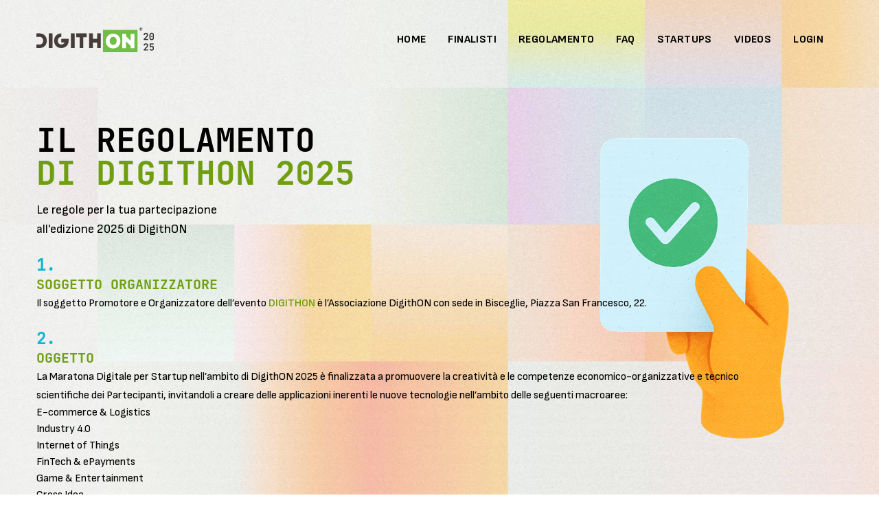

--- FILE ---
content_type: text/html; charset=UTF-8
request_url: https://www.digithon.it/regolamento
body_size: 11040
content:
<!DOCTYPE html>
<html lang="it">
    <head>
        <meta charset="UTF-8">
        <meta name="viewport" content="width=device-width, initial-scale=1.0">
        <meta http-equiv="X-UA-Compatible" content="ie=edge">
        <title>Il regolamento - DigithON 2025</title>
                    <meta property="og:image" content="https://www.digithon.it/images/fb_cover_2025_event.jpg" />
                <meta name="facebook-domain-verification" content="rcpk1chlsyoujiqahttj0f5utya4le" />
        <meta name="description" content="Partecipa alla più grande maratona digitale italiana. Dal vivo e in live streaming dall'11 al 13 settembre 2025">
        <meta name="keywords" content="digithon startup innovation startup competition innovazione italy italia">
        <meta name="author" content="DigithON">

        <link rel="preconnect" href="https://fonts.googleapis.com">
        <link rel="preconnect" href="https://fonts.gstatic.com" crossorigin>
        <link href="https://fonts.googleapis.com/css2?family=Sofia+Sans:ital,wght@0,1..1000;1,1..1000&display=swap" rel="stylesheet">

        <!-- Favicons -->
        <link rel="apple-touch-icon" sizes="180x180" href="/favicons/apple-touch-icon.png">
        <link rel="icon" type="image/png" sizes="32x32" href="/favicons/favicon-32x32.png">
        <link rel="icon" type="image/png" sizes="16x16" href="/favicons/favicon-16x16.png">
        <link rel="manifest" href="/favicons/site.webmanifest">
        <meta name="msapplication-TileColor" content="#f3f0ea">
        <meta name="theme-color" content="#f3f0ea">

        <!-- Livewire Styles --><style >[wire\:loading][wire\:loading], [wire\:loading\.delay][wire\:loading\.delay], [wire\:loading\.inline-block][wire\:loading\.inline-block], [wire\:loading\.inline][wire\:loading\.inline], [wire\:loading\.block][wire\:loading\.block], [wire\:loading\.flex][wire\:loading\.flex], [wire\:loading\.table][wire\:loading\.table], [wire\:loading\.grid][wire\:loading\.grid], [wire\:loading\.inline-flex][wire\:loading\.inline-flex] {display: none;}[wire\:loading\.delay\.none][wire\:loading\.delay\.none], [wire\:loading\.delay\.shortest][wire\:loading\.delay\.shortest], [wire\:loading\.delay\.shorter][wire\:loading\.delay\.shorter], [wire\:loading\.delay\.short][wire\:loading\.delay\.short], [wire\:loading\.delay\.default][wire\:loading\.delay\.default], [wire\:loading\.delay\.long][wire\:loading\.delay\.long], [wire\:loading\.delay\.longer][wire\:loading\.delay\.longer], [wire\:loading\.delay\.longest][wire\:loading\.delay\.longest] {display: none;}[wire\:offline][wire\:offline] {display: none;}[wire\:dirty]:not(textarea):not(input):not(select) {display: none;}:root {--livewire-progress-bar-color: #2299dd;}[x-cloak] {display: none !important;}[wire\:cloak] {display: none !important;}</style>

                    <link rel="preload" as="style" href="https://www.digithon.it/build/assets/app-dffad675.css" /><link rel="modulepreload" href="https://www.digithon.it/build/assets/app-4e87f936.js" /><link rel="modulepreload" href="https://www.digithon.it/build/assets/module.esm-d59b6ce2.js" /><link rel="modulepreload" href="https://www.digithon.it/build/assets/_commonjsHelpers-87174ba5.js" /><link rel="modulepreload" href="https://www.digithon.it/build/assets/index-796a1497.js" /><link rel="stylesheet" href="https://www.digithon.it/build/assets/app-dffad675.css" data-navigate-track="reload" /><script type="module" src="https://www.digithon.it/build/assets/app-4e87f936.js" data-navigate-track="reload"></script>        


    </head>
    <body class="frontend font-sans antialiased leading-normal noisy-bg" x-data="{ atTop: true }" x-on:scroll.window="atTop = (window.pageYOffset > 80) ? false : true; " x-init="atTop = (window.pageYOffset > 80) ? false : true; ">

        <div class="min-h-screen ">

            <div class="fixed z-[1000] w-full nav-container" x-bind:class="{ 'scrolled ': !atTop }">
    <div class="relative z-20 mx-auto lg:container lg:pt-6"  x-bind:class="{ 'lg:!pt-0': !atTop }">
        <nav class="flex flex-wrap items-center px-5 py-2 lg:px-0"  x-bind:class="{ 'md:py-2': !atTop }">
            <a href="https://www.digithon.it" class="inline-flex items-center p-0 md:p-2 md:pl-0 mr-7 md:mr-10">
                              <img class="h-9 logo md:h-9"  src="/images/digithon-dark-logo.svg" alt="">
                          </a>
            <button class="inline-flex py-3 ml-auto rounded outline-none hover:text-midi-dark-green lg:hidden nav-toggler ring-transparent"  data-target="#navigation">
              <svg class="w-8 h-8" fill="none" stroke="currentColor" viewBox="0 0 24 24" xmlns="http://www.w3.org/2000/svg"><path stroke-linecap="round" stroke-linejoin="round" stroke-width="2" d="M4 6h16M4 12h16m-7 6h7"></path></svg>
            </button>
            <div class="hidden w-full ml-auto top-navbar lg:inline-flex lg:w-auto max-lg:py-8" id="navigation">
              <div class="py-0 mx-auto md:container lg:mx-0 lg:px-3">
                <div class="flex flex-col items-start w-full lg:inline-flex lg:flex-row lg:ml-auto lg:w-auto lg:items-center lg:h-auto">
                    <a href="https://www.digithon.it" class="nav-link" x-bind:class="{ 'py-2 hover:!text-brand-green-2': !atTop }">
                        <span>HOME</span>
                    </a>
                                          <a href="https://www.digithon.it/finalists" class="nav-link" x-bind:class="{ 'py-2 hover:!text-brand-green-2': !atTop }">
                          <span>FINALISTI</span>
                      </a>
                                        <a href="https://www.digithon.it/regolamento" class="nav-link" x-bind:class="{ 'py-2 hover:!text-brand-green-2': !atTop }">
                        <span>REGOLAMENTO</span>
                    </a>



                    <a href="https://www.digithon.it/faq" class="nav-link" x-bind:class="{ 'py-2 hover:!text-brand-green-2': !atTop }">
                        <span>FAQ</span>
                    </a>
                    <a href="https://www.digithon.it/startups" class="nav-link" x-bind:class="{ 'py-2 hover:!text-brand-green-2': !atTop }">
                        <span>STARTUPS</span>
                    </a>
                    <a href="https://www.digithon.it/tube" class="nav-link" x-bind:class="{ 'py-2 hover:!text-brand-green-2': !atTop }">
                        <span>VIDEOS</span>
                    </a>
                                          <a href="https://www.digithon.it/login" class="nav-link" x-bind:class="{ 'py-2 hover:!text-brand-green-2': !atTop }">
                          <span>LOGIN</span>
                      </a>
                    
                </div>
              </div>
              </div>
          </nav>
    </div>

</div>

            <div class="relative pt-[150px] lg:pt-[180px] pb-[0px]  flex items-center">
        <img class="w-[220%] lg:w-full max-w-none z-[1] absolute top-0 left-[-130%] lg:left-0 right-0" src="/images/backgrounds/2025/01.jpg" srcset="/images/backgrounds/2025/01@2x.jpg 2x, /images/backgrounds/2025/01.jpg" alt="">

        <div class="container mx-auto relative text-left z-20">
            <img class="absolute top-0 right-16 z-10 w-[350px] max-lg:hidden" src="/images/icons/rules.png" srcset="/images/icons/rules.png, /images/icons/rules@2x.png 2x" alt="">

            <h1 class="text-4xl uppercase font-mono xl:text-5xl font-bold mb-1 5xl:mb-2 ">
                Il regolamento<br>
                <span class="text-brand-green-2">di DigithON 2025</span>
            </h1>
            <h2 class="text-lg mt-4">
                Le regole per la tua partecipazione <br> all'edizione 2025 di DigithON
            </h2>
            <img class=" w-[350px] lg:hidden" src="/images/icons/rules.png" srcset="/images/icons/rules.png, /images/icons/rules@2x.png 2x" alt="">

        </div>
    </div>

    <div class="relative ">
        <div class="relative z-20 container bg-gradient-to-b from-transparent to-brand-light-gray">
            <section class="max-w-5xl">
                <div class="mx-auto ">
                    <div class=" no-hover ">
                        <h2 class="font-bold font-mono text-2xl pb-0 !mt-8 !mb-2 leading-3 !text-cyan-500">1.</h2>
        <h4 class="font-bold font-mono text-xl text-brand-green-2">SOGGETTO ORGANIZZATORE</h4>
        <p>Il soggetto Promotore e Organizzatore dell&rsquo;evento&nbsp;<strong class="text-brand-green-2">DIGITHON</strong>&nbsp;&egrave; l&rsquo;Associazione DigithON con sede in Bisceglie, Piazza San Francesco, 22.</p>

        <h2 class="font-bold font-mono text-2xl pb-0 !mt-8 !mb-2 leading-3 !text-cyan-500">2.</h2>
        <h4 class="font-bold font-mono text-xl text-brand-green-2">OGGETTO</h4>
        <p>La Maratona Digitale per Startup nell’ambito di DigithON 2025 è finalizzata a promuovere la creatività e le competenze economico-organizzative e tecnico scientifiche dei Partecipanti, invitandoli a creare delle applicazioni inerenti le nuove tecnologie nell’ambito delle seguenti macroaree:</p>
        <ul>
            <li>E-commerce &amp; Logistics</li>
            <li>Industry 4.0</li>
            <li>Internet of Things</li>
            <li>FinTech &amp; ePayments</li>
            <li>Game &amp; Entertainment</li>
            <li>Cross Idea</li>
            <li>Food &amp; Agricoltura</li>
            <li>Turismo</li>
            <li>Cultura &amp; Education</li>
            <li>Media</li>
            <li>Musica</li>
            <li>Sanit&agrave;</li>
            <li>Augmented &amp; Virtual Reality</li>
            <li>Artificial Intelligence</li>
            <li>Robotics</li>
        </ul>
        <p>I progetti e le idee saranno illustrati a una platea di investitori nazionali e internazionali presenti durante l&rsquo;Evento.<br /> &nbsp;</p>

        <h2 class="font-bold font-mono text-2xl pb-0 !mt-8 !mb-2 leading-3 !text-cyan-500">3.</h2>
        <h4 class="font-bold font-mono text-xl text-brand-green-2">LUOGO E DURATA</h4>
        <p>DigithON e la maratona digitale si svolgeranno nei giorni 11, 12 e 13 settembre 2025 presso le Vecchie Segherie di Bisceglie (BT) alla Via Porto n. 33.<br /> Altri eventi, correlati alla manifestazione, potranno svolgersi, nel medesimo periodo e sempre in Bisceglie, in luoghi comunque attigui alle Vecchie Segherie.</p>
        <h2 class="font-bold font-mono text-2xl pb-0 !mt-8 !mb-2 leading-3 !text-cyan-500">4.</h2>
        <h4 class="font-bold font-mono text-xl text-brand-green-2">PARTECIPANTI</h4>
        <p>La Maratona Digitale è aperta a tutti e si rivolge a chiunque sia interessato alla tecnologia, al mondo dell’informatica e di internet e porti con sé un'idea o un progetto che produca plusvalore mediante l’impiego di nuove tecnologie inerenti le macroaree indicate al punto 2 del presente regolamento.</p>
        <p>I partecipanti dovranno aver raggiunto la maggiore età all’atto dell’iscrizione, secondo le modalità di cui al successivo art. 5.</p>
        <p>La partecipazione alla Maratona è aperta anche ai minorenni, previo consenso da parte dei genitori o di chi ne fa le veci, mediante sottoscrizione da parte di questi ultimi del modulo scaricabile all’indirizzo &nbsp;<a class="font-semibold text-brand-green-2" href="https://www.digithon.it/autorizzazione_minori.pdf">http://www.digithon.it/</a>.</p>
        <p>I partecipanti potranno iscriversi individualmente o in gruppi con indicazione del nominativo del soggetto che rappresenterà il team durante l’evento.<br /><br />
            Durante la maratona digitale ed indipendentemente dal soggetto rappresentante, ogni team potrà far salire sul palco un massimo di tre persone, per presentare il proprio progetto.
        </p>

        <h2 class="font-bold font-mono text-2xl pb-0 !mt-8 !mb-2 leading-3 !text-cyan-500">5.</h2>
        <h4 class="font-bold font-mono text-xl text-brand-green-2">MODALIT&Agrave; DI PARTECIPAZIONE</h4>
        <p>Per partecipare alla Maratona Digitale è necessario compilare, previa registrazione, l’apposita domanda di partecipazione online all’indirizzo <a class="font-semibold text-brand-green-2" href="https://www.digithon.it/">http://www.digithon.it/</a>&nbsp;ed inviarla, con modalità telematica, entro la data di scadenza fissata improrogabilmente entro le ore 23:59 del giorno 30 giugno 2025.</p>
        <p>Per partecipare all’iniziativa è necessario che il referente di ogni startup accetti il presente regolamento ivi compreso il consenso al trattamento dei dati personali.</p>
        <p>La partecipazione all’evento è completamente gratuita fatte salve le eventuali spese di viaggio, vitto e alloggio che saranno interamente a carico dei partecipanti all’iniziativa.<br /> &nbsp;</p>

        <h2 class="font-bold font-mono text-2xl pb-0 !mt-8 !mb-2 leading-3 !text-cyan-500">6.</h2>
        <h4 class="font-bold font-mono text-xl text-brand-green-2">VALUTAZIONE PRELIMINARE</h4>
        <p>I membri del comitato scientifico, nominati secondo le modalità di cui al successivo articolo 11 del presente regolamento, seguitamente alla ricezione delle domande di partecipazione di cui al punto 5, effettueranno una valutazione preliminare sui progetti decidendo, a loro totale e insindacabile parere, quali tra i progetti presentati siano i più idonei a partecipare alla Maratona Digitale laddove verrà presentato il proprio progetto alla platea dei giurati e degli investitori nazionali ed internazionali partecipanti all’evento.<br /> &nbsp;</p>

        <h2 class="font-bold font-mono text-2xl pb-0 !mt-8 !mb-2 leading-3 !text-cyan-500">7.</h2>
        <h4 class="font-bold font-mono text-xl text-brand-green-2">DIRITTI DI PROPRIET&Agrave; INTELLETTUALE</h4>
        <p>Ogni partecipante all’iniziativa dichiara e garantisce, sotto la propria responsabilità, la proprietà intellettuale del contenuto del proprio progetto, di aver ricevuto il consenso alla pubblicazione/divulgazione delle immagini (ritratti) di soggetti terzi eventualmente indicati nel progetto, nonché di vantare tutti i diritti legati ad esso, garantendo che il suddetto contenuto non è – e non può essere in alcun modo – offensivo, falso, diffamatorio, oppure ingannevole.</p><p>
            Il partecipante, inoltre, non potrà pubblicare e/o caricare sulla piattaforma www.digithon.it, immagini (ritratti) di soggetti terzi di cui non abbia ricevuto il consenso espresso alla pubblicazione e/o diffusione.</p><p>
            L’Associazione DigithON non sarà in alcun modo responsabile nei confronti di soggetti terzi in merito alla violazione di ogni diritto e/o violazione della proprietà intellettuale del progetto presentato o alla indebita pubblicazione di contenuti relativamente ai quali il partecipante non abbia ricevuto esplicito consenso.
        </p>


        <h2 class="font-bold font-mono text-2xl pb-0 !mt-8 !mb-2 leading-3 !text-cyan-500">8.</h2>
        <h4 class="font-bold font-mono text-xl text-brand-green-2">RESPONSABILIT&Agrave; E MANLEVA</h4>
        <p>Ciascun partecipante o gruppo di partecipanti utilizzerà i locali in cui si svolgerà l’evento, nonché i materiali e le attrezzature, eventualmente messi a disposizione da parte degli organizzatori e/o di proprietà dai partecipanti stessi, con la massima cura e diligenza e si atterrà strettamente a qualsiasi indicazione fornita dagli organizzatori al fine di assicurare la sicurezza e l’incolumità di tutti i partecipanti.</p>
        <p>Ogni partecipante è personalmente responsabile della sua condotta e manleva l’Associazione DigithON da ogni e qualsivoglia responsabilità per qualsiasi danno arrecato a persone e/o cose, causato a terzi e/o a sé stessi.<br /> &nbsp;</p>


        <h2 class="font-bold font-mono text-2xl pb-0 !mt-8 !mb-2 leading-3 !text-cyan-500">9.</h2>
        <h4 class="font-bold font-mono text-xl text-brand-green-2">MODALIT&Agrave; DI PRESENTAZIONE DEL PROGETTO</h4>
        <p>Nei giorni dell’evento, ogni partecipante o gruppo di partecipanti che abbia superato la valutazione preliminare di cui al punto 6 del presente regolamento avrà a disposizione “5” minuti per presentare il proprio progetto alla platea dei giurati e degli intervenuti all’evento.</p>
        <p>La presentazione avverrà nelle modalità che saranno comunicate dopo l'ammissione alla fase finale, ai recapiti indicati al momento della compilazione della domanda di partecipazione. <br /> &nbsp;</p>

        <h2 class="font-bold font-mono text-2xl pb-0 !mt-8 !mb-2 leading-3 !text-cyan-500">10.</h2>
        <h4 class="font-bold font-mono text-xl text-brand-green-2">CRITERI E MODALIT&Agrave; DI VALUTAZIONE</h4>

        <p>Una volta che i partecipanti o gruppi di partecipanti avranno presentato il proprio progetto, i giudici effettueranno una valutazione finale.</p>
        <p>Ogni giudice attribuir&agrave; a ciascun progetto un punteggio da uno a dieci, sulla base di predeterminate metriche di valutazione, che concorrer&agrave; a determinare il posizionamento del partecipante o gruppo di partecipanti nella classifica.</p>
        <p>Dopo tale attribuzione verr&agrave; stilata la graduatoria che determiner&agrave; la classifica finale delle startup in gara.</p>
        <p>Ai fini della classifica definitiva concorrer&agrave;, nella misura del 20% del totale, anche il voto espresso attraverso attraverso Facebook Login. Detto voto potr&agrave; essere espresso previa registrazione sul sito www.digithon.it a partire dalle ore 09:00 del giorno 11 settembre 2025 e fino alle ore 18:00 del giorno 13 settembre 2025.<br /> &nbsp;</p>

        <h2 class="font-bold font-mono text-2xl pb-0 !mt-8 !mb-2 leading-3 !text-cyan-500">11.</h2>
        <h4 class="font-bold font-mono text-xl text-brand-green-2">MEMBRI DELLA GIURIA</h4>
        <p>La giuria sarà composta da un comitato scientifico scelto dal Consiglio Direttivo dell’Associazione DigithON sulla base di specifiche competenze professionali individuate, dallo stesso Consiglio, tra i soci e i soci sostenitori. La giuria deciderà l’ammissione dei progetti alla Maratona Digitale così come previsto nel precedente art. 6.<br /> &nbsp;</p>

        <h2 class="font-bold font-mono text-2xl pb-0 !mt-8 !mb-2 leading-3 !text-cyan-500">12.</h2>
        <h4 class="font-bold font-mono text-xl text-brand-green-2">PREMI</h4>
        <p>Tutti i premi che verranno assegnati nel corso di DigithON verranno successivamente erogati previa dimostrazione della registrazione della startup vincitrice al Registro delle Imprese presso la competente Camera di Commercio. Tale iscrizione, non necessaria per la partecipazione all’evento, potrà essere effettuata anche in data successiva alla premiazione, purché entro 6 mesi dalla stessa. Decorso tale termine, senza l’avvenuta predetta iscrizione, il premio non potrà essere materialmente erogato e, pertanto, lo stesso si intenderà rinunciato senza che la startup vincitrice possa avanzare alcun diritto, pretesa e/o risarcimento nei confronti dell’associazione DigithON.
        </p>
    <p>
            Ai fini della materiale assegnazione di un eventuale premio sarà inoltre richiesta, necessariamente, la presenza di almeno un rappresentante della startup vincitrice presso le Vecchie Segherie, il giorno della premiazione previsto durante la serata del 13 settembre 2025. In caso di assenza, si procederà ad assegnare il premio alla startup classificatasi subito dopo, purché presente, e così via. In caso di mancata assegnazione del/i premio/i per assenza il giorno della premiazione, la startup astrattamente vincitrice non potrà avanzare nessuna pretesa in merito.
        </p>

        <h2 class="font-bold font-mono text-2xl pb-0 !mt-8 !mb-2 leading-3 !text-cyan-500">13.</h2>
        <h4 class="font-bold font-mono text-xl text-brand-green-2">PRIVACY</h4>
        <p>L&rsquo;Associazione DigithON con sede legale in Bisceglie in Piazza San Francesco n. 22 informa che &ndash; relativamente al Regolamento relativo alla maratona (startup competition) DigithON &egrave; titolare del trattamento dei dati personali ai sensi degli articoli 4, n. 7 e 24 del Regolamento UE 2016/679 del 27 aprile 2016 relativo alla protezione delle persone fisiche con riguardo al trattamento dei dati personali&nbsp; e informa, ai sensi dell&rsquo;art. 13 del Regolamento, che proceder&agrave; al relativo trattamento per le finalit&agrave; e con le modalit&agrave; infra indicate.</p>
        <p>Il trattamento dei dati personali avverr&agrave; in via manuale e/o con il supporto di mezzi informatici o telematici per le seguenti finalit&agrave;.</p>
        <p><strong class="text-brand-green-2">Finalit&agrave; primaria del trattamento dei dati personali e modalit&agrave; del trattamento</strong></p>
        <p>Il trattamento delle informazioni e dei dati personali che verranno raccolti attraverso il form di partecipazione da compilare sul sito&nbsp;<a class="font-semibold text-brand-green-2" href="https://www.digithon.it/">www.digithon.it</a>&nbsp;sar&agrave; effettuato per le finalit&agrave; &ndash; primarie &ndash; connesse alla gestione dell&rsquo;Iniziativa nelle sue varie fasi, dall&rsquo;apertura della maratona, alla selezione sulla base dei criteri e dei parametri indicati nel presente regolamento fino alla scelta delle idee o dei progetti. I suddetti dati saranno altres&igrave; utilizzati:</p>
        <ul>
            <ul>
                <li>per consentire l&rsquo;accesso ai servizi forniti dal Sito www.digithon.it, in esecuzione degli obblighi derivanti dal contratto e/o strettamente connessi e strumentali alla gestione del rapporto contrattuale con gli utenti registrati;</li>
                <li>l&rsquo;esecuzione di obblighi di legge, regolamento, della normativa comunitaria e/o di provvedimenti legittimi di autorit&agrave; amministrative, giudiziarie e fiscali;</li>
                <li>lo svolgimento di attivit&agrave; di marketing diretto, incluso l&rsquo;invio, anche tramite sistemi automatizzati, ai sensi dell&rsquo;art 130, co. 4 del Codice Privacy, di materiale pubblicitario e/o comunicazioni commerciali in relazione ai servizi offerti o a iniziative proprie o dei soggetti partner dell&rsquo;Associazione DigithON;</li>
                <li>lo svolgimento di indagini di mercato, attivit&agrave; di rilevazione del grado di soddisfazione degli utenti mediante interviste personali o telefoniche, questionari, etc., e/o attivit&agrave; di profilazione, consistente nell&rsquo;analisi dei dati di navigazione degli utenti allo scopo di migliorare i servizi offerti, nonch&eacute; per effettuare, nei modi di cui al punto 4., comunicazioni a carattere promozionale, pubblicitario o commerciale personalizzate.</li>
            </ul>
        </ul>
        <p>Nel caso in cui il progetto/idea della startup partecipante alla maratona venisse selezionato tra i migliori progetti nonch&eacute; per ogni comunicazione afferente lo svolgimento dell&rsquo;evento durante il periodo di durata dello stesso, l&rsquo;Associazione DigithON avviser&agrave; il referente del team della startup a mezzo email all&rsquo;indirizzo rilasciato nel form di partecipazione. Il Titolare del trattamento potr&agrave;, altres&igrave;, utilizzare il numero di telefono indicato nel form per contattare i partecipanti e fornire informazioni, comunicazioni e chiarimenti relativi all&rsquo;evento fino alla sua conclusione.</p>
        <p><strong class="text-brand-green-2">Comunicazione e diffusione dei dati nell&rsquo;ambito dell&rsquo;Iniziativa per il perseguimento delle finalit&agrave; primarie del trattamento</strong></p>
        <p>Il Titolare potr&agrave; comunicare i dati a terzi nei soli casi in cui ci&ograve; sia necessario per lo svolgimento delle varie fasi dell&rsquo;evento nell&rsquo;ambito dei trattamenti sopra descritti. Le due categorie di soggetti che potranno venire a conoscenza dei dati personali, in qualit&agrave; di incaricati o responsabili del trattamento sono:</p>
        <ul>
            <li>a) gli addetti interni e persone autorizzate al trattamento facenti parte dell&rsquo;organigramma del Titolare del trattamento in base a ruoli o funzioni e/o a specifiche procedure aziendali interne.</li>
            <li>b) i partner che si occupano della selezione delle startup;</li>
            <li>c) qualsiasi altro terzo soggetto esterno quando la comunicazione sia obbligatoria in forza di legge o per ordine di competenti autorit&agrave;.</li>
        </ul>
        <p>I dati non saranno diffusi n&eacute; comunicati a terzi diversi dai soggetti suindicati.</p>
        <p><strong class="text-brand-green-2">Modalit&agrave; del trattamento e periodo di conservazione dei dati</strong></p>
        <p>I dati personali sono trattati con strumenti automatizzati, con logiche strettamente correlate alle finalit&agrave; stesse, e per il tempo strettamente necessario a conseguire gli scopi per cui sono stati raccolti. I dati contenuti in ciascun profilo potranno comunque essere aggiornati dagli utenti in ogni momento. Nel caso in cui l&rsquo;utente richieda la chiusura/disattivazione del proprio profilo, quest&rsquo;ultimo verr&agrave; disattivato entro 5 giorni lavorativi e le relative informazioni saranno cancellate non oltre 30 giorni, salvo il maggior periodo per la conservazione in ambiente separato nel rispetto dei termini di prescrizione di legge.</p>
        <p>Specifiche misure di sicurezza sono osservate per prevenire la perdita dei dati, usi illeciti o non corretti e accessi non autorizzati. Le informazioni raccolte sono registrate in un ambiente sicuro anche tramite servizi di cloud computing forniti da operatori qualificati.</p>
        <p><strong class="text-brand-green-2">Identit&agrave; e recapiti del Titolare del trattamento</strong></p>
        <p>Associazione DigithON</p>
        <p>Piazza San Francesco n. 22, 76011 Bisceglie</p>
        <p>Codice Fiscale: 92072980722; Partita IVA: 07877300728</p>
        <p>Email:&nbsp;<a href="/cdn-cgi/l/email-protection" class="__cf_email__" data-cfemail="0d64636b624d69646a6479656263236479">[email&#160;protected]</a></p>
        <p><strong class="text-brand-green-2">Esercizio dei diritti da parte dell&rsquo;interessato.</strong></p>
        <p>Ai sensi degli articoli 13, comma 2, lettere (b) e (d), da 15 a 22 del Regolamento, si informa l&rsquo;interessato ha il diritto di chiedere al Titolare del trattamento l&rsquo;accesso ai dati personali, la rettifica o la cancellazione degli stessi o la limitazione del trattamento che lo riguardano o di opporsi al loro trattamento, nei casi previsti;</p>
        <p><strong class="text-brand-green-2">Diritti di Propriet&agrave; intellettuale e liberatoria</strong></p>
        <p>Le startup che partecipano a DigithON forniscono il proprio consenso al trattamento dei dati personali, e all&rsquo;utilizzo relativo dei materiali inviati limitatamente alle finalit&agrave; di cui sopra.</p>
        <p>Le startup che partecipano a DigithON esonerano l&rsquo;Associazione DigithON e i partner da qualsiasi responsabilit&agrave;, richiesta di risarcimento danni o sanzione relativa l'originalit&agrave; dei progetti o di parti di essi.<br /> &nbsp;</p>

        <h2 class="font-bold font-mono text-2xl pb-0 !mt-8 !mb-2 leading-3 !text-cyan-500">14.</h2>
        <h4 class="font-bold font-mono text-xl text-brand-green-2">ACCETTAZIONE DEL REGOLAMENTO</h4>
        <p>La partecipazione all&rsquo;evento implica, da parte di ogni partecipante, l&rsquo;accettazione integrale e incondizionata del presente regolamento. Qualora gli organizzatori riscontrino una violazione delle norme di cui al presente regolamento da parte dei partecipanti o dalle proposte da essi presentate, avranno la facolt&agrave; di decretare l'esclusione degli stessi senza che per tale motivo si possa concretizzare una qualsiasi responsabilit&agrave;, per qualsiasi natura e/o ragione, in capo all'Associazione organizzatrice.</p>
        <p>&nbsp;</p>
        <p>&nbsp;</p>
                    </div>
                </div>
            </section>
        </div>
    </div>

            <div class="py-12 bg-brand-dark-green relative z-50 overflow-hidden">
    <footer class="container z-20 relative mx-auto overflow-hidden">
        <div class="relative z-40 grid grid-cols-2 gap-10 mb-3 md:grid-cols-3 lg:grid-cols-11 lg:gap-20">
          <div class="col-span-3">
            <a href="https://www.digithon.it" title="DigithON" class="flex items-center">
                <img class="w-auto h-10" src="/images/digithon-white-logo.svg" alt="">
                <span class="sr-only">DigithON Home Page</span>
            </a>
            <p class="my-4 leading-normal text-gray-300 text-md">
                Made with  <svg class="inline w-4 h-4 -mt-1 text-red-500" xmlns="http://www.w3.org/2000/svg" viewBox="0 0 24 24" fill="currentColor" aria-hidden="true" data-slot="icon">
  <path d="m11.645 20.91-.007-.003-.022-.012a15.247 15.247 0 0 1-.383-.218 25.18 25.18 0 0 1-4.244-3.17C4.688 15.36 2.25 12.174 2.25 8.25 2.25 5.322 4.714 3 7.688 3A5.5 5.5 0 0 1 12 5.052 5.5 5.5 0 0 1 16.313 3c2.973 0 5.437 2.322 5.437 5.25 0 3.925-2.438 7.111-4.739 9.256a25.175 25.175 0 0 1-4.244 3.17 15.247 15.247 0 0 1-.383.219l-.022.012-.007.004-.003.001a.752.752 0 0 1-.704 0l-.003-.001Z"/>
</svg>                in <a target="_blank" href="https://www.viaggiareinpuglia.it/" class="underline">Puglia.</a>
            </p>
              <p class="text-sm text-white">
                  <strong>Hai bisogno di contattarci?</strong><br /> Inviaci una mail a <a class="text-digi-green-1" href="/cdn-cgi/l/email-protection#1d74737b725d79747a7469757273337469"><span class="__cf_email__" data-cfemail="eb82858d84ab8f828c829f838485c5829f">[email&#160;protected]</span></a>
              </p>
          </div>
          <nav class="col-span-1 md:col-span-1 lg:col-span-2">
            <p class="mb-3 text-sm font-semibold tracking-wider text-gray-300 uppercase">DIGITHON</p>
            <a class="flex mb-3 font-medium text-gray-300 transition text-md md:mb-2 hover:text-brand-green" href="https://www.digithon.it">Home</a>
            <a class="flex mb-3 font-medium text-gray-300 transition text-md md:mb-2 hover:text-brand-green" href="https://www.digithon.it/regolamento">Regolamento</a>
            <a class="flex mb-3 font-medium text-gray-300 transition text-md md:mb-2 hover:text-brand-green" href="https://www.digithon.it/faq">FAQ</a>
            <a class="flex mb-3 font-medium text-gray-300 transition text-md md:mb-2 hover:text-brand-green" href="https://www.digithon.it/startups">Startups</a>
            <a class="flex mb-3 font-medium text-gray-300 transition text-md md:mb-2 hover:text-brand-green" href="https://www.digithon.it/tube">Videos</a>
          </nav>
          
          <nav class="col-span-1 md:col-span-1 lg:col-span-2">
            <p class="mb-3 text-sm font-semibold tracking-wider text-gray-300 uppercase">Follow us</p>
            <a class="flex mb-3 font-medium text-gray-300 transition text-md md:mb-2 hover:text-brand-green" href="https://www.facebook.com/digithon.it/">Facebook</a>
            <a class="flex mb-3 font-medium text-gray-300 transition text-md md:mb-2 hover:text-brand-green" href="https://www.instagram.com/digithon.it/">Instagram</a>
            <a class="flex mb-3 font-medium text-gray-300 transition text-md md:mb-2 hover:text-brand-green" href="https://twitter.com/digith_on">Twitter</a>

          </nav>
          <nav class="col-span-2 md:col-span-1 lg:col-span-2">
            <p class="mb-3 text-sm font-semibold tracking-wider text-gray-300 uppercase">Privacy & Cookies</p>
            <a class="flex mb-3 font-medium text-gray-300 transition text-md md:mb-2 hover:text-brand-green" href="#"> <a href="https://www.iubenda.com/privacy-policy/24710947" class="iubenda-white no-brand iubenda-noiframe iubenda-embed" title="Privacy Policy ">Privacy Policy</a><script data-cfasync="false" src="/cdn-cgi/scripts/5c5dd728/cloudflare-static/email-decode.min.js"></script><script type="text/javascript">(function (w,d) {var loader = function () {var s = d.createElement("script"), tag = d.getElementsByTagName("script")[0]; s.src="https://cdn.iubenda.com/iubenda.js"; tag.parentNode.insertBefore(s,tag);}; if(w.addEventListener){w.addEventListener("load", loader, false);}else if(w.attachEvent){w.attachEvent("onload", loader);}else{w.onload = loader;}})(window, document);</script> </a>
            <a class="flex mb-3 font-medium text-gray-300 transition text-md md:mb-2 hover:text-brand-green" href="#"> <a href="https://www.iubenda.com/privacy-policy/24710947/cookie-policy" class="iubenda-white no-brand iubenda-noiframe iubenda-embed " title="Cookie Policy ">Cookie Policy</a><script type="text/javascript">(function (w,d) {var loader = function () {var s = d.createElement("script"), tag = d.getElementsByTagName("script")[0]; s.src="https://cdn.iubenda.com/iubenda.js"; tag.parentNode.insertBefore(s,tag);}; if(w.addEventListener){w.addEventListener("load", loader, false);}else if(w.attachEvent){w.attachEvent("onload", loader);}else{w.onload = loader;}})(window, document);</script>       </a>
          </nav>

        </div>
        <div class="flex flex-col items-start justify-between border-t border-gray-700 pt-7 mt-7 md:flex-row md:items-center">
          <p class="mb-2 text-left text-white text-md md:mb-0">Copyright © 2025 <br> Associazione DigithON - All rights reserved</p>
        </div>
      </footer>
</div>

        </div>

       



        <script src="/livewire/livewire.min.js?id=df3a17f2"   data-csrf="I2igNHoL5STYLeEjVAMxjmHXY0n6a6isv1DoeMd7" data-update-uri="/livewire/update" data-navigate-once="true"></script>

        
        



        
       <script type="text/javascript" src="/js/applications.js?id=eccaf68f559af51663ced986916e26be"></script>

        <style >
            .grecaptcha-badge {
                visibility: hidden;
            }
        </style>
        <script >
        if (!document.getElementById('gReCaptchaScript')) {
            let reCaptchaScript = document.createElement('script');
            reCaptchaScript.setAttribute('src', 'https://www.google.com/recaptcha/api.js?render=6LcO4UQrAAAAAHkgef3diSniQFgotJ2n294pyhGd&hl=it');
            reCaptchaScript.async = true;
            reCaptchaScript.defer = true;
            document.head.appendChild(reCaptchaScript);
        }
    </script>



<script >
    function refreshReCaptchaV3(fieldId,action){
        return new Promise(function (resolve, reject) {
            grecaptcha.ready(function () {
                grecaptcha.execute(window['client'+fieldId], {
                    action: action
                }).then(resolve);
            });
        });
    }

    function getReCaptchaV3Response(fieldId){
        return grecaptcha.getResponse(window['client'+fieldId])
    }
</script>



                    <script>
                (function(i,s,o,g,r,a,m){i['GoogleAnalyticsObject']=r;i[r]=i[r]||function(){
                (i[r].q=i[r].q||[]).push(arguments)},i[r].l=1*new Date();a=s.createElement(o),
                m=s.getElementsByTagName(o)[0];a.async=1;a.src=g;m.parentNode.insertBefore(a,m)
                })(window,document,'script','https://www.google-analytics.com/analytics.js','ga');

                ga('create', 'UA-96539728-1', 'auto');
                ga('send', 'pageview');

            </script>
            <!-- Hotjar Tracking Code for www.digithon.it -->
            <script>
                (function(h,o,t,j,a,r){
                    h.hj=h.hj||function(){(h.hj.q=h.hj.q||[]).push(arguments)};
                    h._hjSettings={hjid:868470,hjsv:6};
                    a=o.getElementsByTagName('head')[0];
                    r=o.createElement('script');r.async=1;
                    r.src=t+h._hjSettings.hjid+j+h._hjSettings.hjsv;
                    a.appendChild(r);
                })(window,document,'https://static.hotjar.com/c/hotjar-','.js?sv=');
            </script>
            <!-- Facebook Pixel Code -->
            <script>
                !function(f,b,e,v,n,t,s)
                {if(f.fbq)return;n=f.fbq=function(){n.callMethod?
                n.callMethod.apply(n,arguments):n.queue.push(arguments)};
                if(!f._fbq)f._fbq=n;n.push=n;n.loaded=!0;n.version='2.0';
                n.queue=[];t=b.createElement(e);t.async=!0;
                t.src=v;s=b.getElementsByTagName(e)[0];
                s.parentNode.insertBefore(t,s)}(window, document,'script',
                'https://connect.facebook.net/en_US/fbevents.js');
                fbq('init', '104609743750302');
                fbq('track', 'PageView');
            </script>
            <noscript><img height="1" width="1" style="display:none"
                src="https://www.facebook.com/tr?id=104609743750302&ev=PageView&noscript=1"
            /></noscript>
            <!-- End Facebook Pixel Code -->

            <!-- Load Facebook SDK for JavaScript -->
            <div id="fb-root"></div>
        

    <script defer src="https://static.cloudflareinsights.com/beacon.min.js/vcd15cbe7772f49c399c6a5babf22c1241717689176015" integrity="sha512-ZpsOmlRQV6y907TI0dKBHq9Md29nnaEIPlkf84rnaERnq6zvWvPUqr2ft8M1aS28oN72PdrCzSjY4U6VaAw1EQ==" data-cf-beacon='{"version":"2024.11.0","token":"716332046994459596ccfb8c0aed49db","r":1,"server_timing":{"name":{"cfCacheStatus":true,"cfEdge":true,"cfExtPri":true,"cfL4":true,"cfOrigin":true,"cfSpeedBrain":true},"location_startswith":null}}' crossorigin="anonymous"></script>
</body>
</html>


--- FILE ---
content_type: text/html; charset=utf-8
request_url: https://www.google.com/recaptcha/api2/anchor?ar=1&k=6LcO4UQrAAAAAHkgef3diSniQFgotJ2n294pyhGd&co=aHR0cHM6Ly93d3cuZGlnaXRob24uaXQ6NDQz&hl=it&v=TkacYOdEJbdB_JjX802TMer9&size=invisible&anchor-ms=20000&execute-ms=15000&cb=rirdp0z0ii2x
body_size: 45067
content:
<!DOCTYPE HTML><html dir="ltr" lang="it"><head><meta http-equiv="Content-Type" content="text/html; charset=UTF-8">
<meta http-equiv="X-UA-Compatible" content="IE=edge">
<title>reCAPTCHA</title>
<style type="text/css">
/* cyrillic-ext */
@font-face {
  font-family: 'Roboto';
  font-style: normal;
  font-weight: 400;
  src: url(//fonts.gstatic.com/s/roboto/v18/KFOmCnqEu92Fr1Mu72xKKTU1Kvnz.woff2) format('woff2');
  unicode-range: U+0460-052F, U+1C80-1C8A, U+20B4, U+2DE0-2DFF, U+A640-A69F, U+FE2E-FE2F;
}
/* cyrillic */
@font-face {
  font-family: 'Roboto';
  font-style: normal;
  font-weight: 400;
  src: url(//fonts.gstatic.com/s/roboto/v18/KFOmCnqEu92Fr1Mu5mxKKTU1Kvnz.woff2) format('woff2');
  unicode-range: U+0301, U+0400-045F, U+0490-0491, U+04B0-04B1, U+2116;
}
/* greek-ext */
@font-face {
  font-family: 'Roboto';
  font-style: normal;
  font-weight: 400;
  src: url(//fonts.gstatic.com/s/roboto/v18/KFOmCnqEu92Fr1Mu7mxKKTU1Kvnz.woff2) format('woff2');
  unicode-range: U+1F00-1FFF;
}
/* greek */
@font-face {
  font-family: 'Roboto';
  font-style: normal;
  font-weight: 400;
  src: url(//fonts.gstatic.com/s/roboto/v18/KFOmCnqEu92Fr1Mu4WxKKTU1Kvnz.woff2) format('woff2');
  unicode-range: U+0370-0377, U+037A-037F, U+0384-038A, U+038C, U+038E-03A1, U+03A3-03FF;
}
/* vietnamese */
@font-face {
  font-family: 'Roboto';
  font-style: normal;
  font-weight: 400;
  src: url(//fonts.gstatic.com/s/roboto/v18/KFOmCnqEu92Fr1Mu7WxKKTU1Kvnz.woff2) format('woff2');
  unicode-range: U+0102-0103, U+0110-0111, U+0128-0129, U+0168-0169, U+01A0-01A1, U+01AF-01B0, U+0300-0301, U+0303-0304, U+0308-0309, U+0323, U+0329, U+1EA0-1EF9, U+20AB;
}
/* latin-ext */
@font-face {
  font-family: 'Roboto';
  font-style: normal;
  font-weight: 400;
  src: url(//fonts.gstatic.com/s/roboto/v18/KFOmCnqEu92Fr1Mu7GxKKTU1Kvnz.woff2) format('woff2');
  unicode-range: U+0100-02BA, U+02BD-02C5, U+02C7-02CC, U+02CE-02D7, U+02DD-02FF, U+0304, U+0308, U+0329, U+1D00-1DBF, U+1E00-1E9F, U+1EF2-1EFF, U+2020, U+20A0-20AB, U+20AD-20C0, U+2113, U+2C60-2C7F, U+A720-A7FF;
}
/* latin */
@font-face {
  font-family: 'Roboto';
  font-style: normal;
  font-weight: 400;
  src: url(//fonts.gstatic.com/s/roboto/v18/KFOmCnqEu92Fr1Mu4mxKKTU1Kg.woff2) format('woff2');
  unicode-range: U+0000-00FF, U+0131, U+0152-0153, U+02BB-02BC, U+02C6, U+02DA, U+02DC, U+0304, U+0308, U+0329, U+2000-206F, U+20AC, U+2122, U+2191, U+2193, U+2212, U+2215, U+FEFF, U+FFFD;
}
/* cyrillic-ext */
@font-face {
  font-family: 'Roboto';
  font-style: normal;
  font-weight: 500;
  src: url(//fonts.gstatic.com/s/roboto/v18/KFOlCnqEu92Fr1MmEU9fCRc4AMP6lbBP.woff2) format('woff2');
  unicode-range: U+0460-052F, U+1C80-1C8A, U+20B4, U+2DE0-2DFF, U+A640-A69F, U+FE2E-FE2F;
}
/* cyrillic */
@font-face {
  font-family: 'Roboto';
  font-style: normal;
  font-weight: 500;
  src: url(//fonts.gstatic.com/s/roboto/v18/KFOlCnqEu92Fr1MmEU9fABc4AMP6lbBP.woff2) format('woff2');
  unicode-range: U+0301, U+0400-045F, U+0490-0491, U+04B0-04B1, U+2116;
}
/* greek-ext */
@font-face {
  font-family: 'Roboto';
  font-style: normal;
  font-weight: 500;
  src: url(//fonts.gstatic.com/s/roboto/v18/KFOlCnqEu92Fr1MmEU9fCBc4AMP6lbBP.woff2) format('woff2');
  unicode-range: U+1F00-1FFF;
}
/* greek */
@font-face {
  font-family: 'Roboto';
  font-style: normal;
  font-weight: 500;
  src: url(//fonts.gstatic.com/s/roboto/v18/KFOlCnqEu92Fr1MmEU9fBxc4AMP6lbBP.woff2) format('woff2');
  unicode-range: U+0370-0377, U+037A-037F, U+0384-038A, U+038C, U+038E-03A1, U+03A3-03FF;
}
/* vietnamese */
@font-face {
  font-family: 'Roboto';
  font-style: normal;
  font-weight: 500;
  src: url(//fonts.gstatic.com/s/roboto/v18/KFOlCnqEu92Fr1MmEU9fCxc4AMP6lbBP.woff2) format('woff2');
  unicode-range: U+0102-0103, U+0110-0111, U+0128-0129, U+0168-0169, U+01A0-01A1, U+01AF-01B0, U+0300-0301, U+0303-0304, U+0308-0309, U+0323, U+0329, U+1EA0-1EF9, U+20AB;
}
/* latin-ext */
@font-face {
  font-family: 'Roboto';
  font-style: normal;
  font-weight: 500;
  src: url(//fonts.gstatic.com/s/roboto/v18/KFOlCnqEu92Fr1MmEU9fChc4AMP6lbBP.woff2) format('woff2');
  unicode-range: U+0100-02BA, U+02BD-02C5, U+02C7-02CC, U+02CE-02D7, U+02DD-02FF, U+0304, U+0308, U+0329, U+1D00-1DBF, U+1E00-1E9F, U+1EF2-1EFF, U+2020, U+20A0-20AB, U+20AD-20C0, U+2113, U+2C60-2C7F, U+A720-A7FF;
}
/* latin */
@font-face {
  font-family: 'Roboto';
  font-style: normal;
  font-weight: 500;
  src: url(//fonts.gstatic.com/s/roboto/v18/KFOlCnqEu92Fr1MmEU9fBBc4AMP6lQ.woff2) format('woff2');
  unicode-range: U+0000-00FF, U+0131, U+0152-0153, U+02BB-02BC, U+02C6, U+02DA, U+02DC, U+0304, U+0308, U+0329, U+2000-206F, U+20AC, U+2122, U+2191, U+2193, U+2212, U+2215, U+FEFF, U+FFFD;
}
/* cyrillic-ext */
@font-face {
  font-family: 'Roboto';
  font-style: normal;
  font-weight: 900;
  src: url(//fonts.gstatic.com/s/roboto/v18/KFOlCnqEu92Fr1MmYUtfCRc4AMP6lbBP.woff2) format('woff2');
  unicode-range: U+0460-052F, U+1C80-1C8A, U+20B4, U+2DE0-2DFF, U+A640-A69F, U+FE2E-FE2F;
}
/* cyrillic */
@font-face {
  font-family: 'Roboto';
  font-style: normal;
  font-weight: 900;
  src: url(//fonts.gstatic.com/s/roboto/v18/KFOlCnqEu92Fr1MmYUtfABc4AMP6lbBP.woff2) format('woff2');
  unicode-range: U+0301, U+0400-045F, U+0490-0491, U+04B0-04B1, U+2116;
}
/* greek-ext */
@font-face {
  font-family: 'Roboto';
  font-style: normal;
  font-weight: 900;
  src: url(//fonts.gstatic.com/s/roboto/v18/KFOlCnqEu92Fr1MmYUtfCBc4AMP6lbBP.woff2) format('woff2');
  unicode-range: U+1F00-1FFF;
}
/* greek */
@font-face {
  font-family: 'Roboto';
  font-style: normal;
  font-weight: 900;
  src: url(//fonts.gstatic.com/s/roboto/v18/KFOlCnqEu92Fr1MmYUtfBxc4AMP6lbBP.woff2) format('woff2');
  unicode-range: U+0370-0377, U+037A-037F, U+0384-038A, U+038C, U+038E-03A1, U+03A3-03FF;
}
/* vietnamese */
@font-face {
  font-family: 'Roboto';
  font-style: normal;
  font-weight: 900;
  src: url(//fonts.gstatic.com/s/roboto/v18/KFOlCnqEu92Fr1MmYUtfCxc4AMP6lbBP.woff2) format('woff2');
  unicode-range: U+0102-0103, U+0110-0111, U+0128-0129, U+0168-0169, U+01A0-01A1, U+01AF-01B0, U+0300-0301, U+0303-0304, U+0308-0309, U+0323, U+0329, U+1EA0-1EF9, U+20AB;
}
/* latin-ext */
@font-face {
  font-family: 'Roboto';
  font-style: normal;
  font-weight: 900;
  src: url(//fonts.gstatic.com/s/roboto/v18/KFOlCnqEu92Fr1MmYUtfChc4AMP6lbBP.woff2) format('woff2');
  unicode-range: U+0100-02BA, U+02BD-02C5, U+02C7-02CC, U+02CE-02D7, U+02DD-02FF, U+0304, U+0308, U+0329, U+1D00-1DBF, U+1E00-1E9F, U+1EF2-1EFF, U+2020, U+20A0-20AB, U+20AD-20C0, U+2113, U+2C60-2C7F, U+A720-A7FF;
}
/* latin */
@font-face {
  font-family: 'Roboto';
  font-style: normal;
  font-weight: 900;
  src: url(//fonts.gstatic.com/s/roboto/v18/KFOlCnqEu92Fr1MmYUtfBBc4AMP6lQ.woff2) format('woff2');
  unicode-range: U+0000-00FF, U+0131, U+0152-0153, U+02BB-02BC, U+02C6, U+02DA, U+02DC, U+0304, U+0308, U+0329, U+2000-206F, U+20AC, U+2122, U+2191, U+2193, U+2212, U+2215, U+FEFF, U+FFFD;
}

</style>
<link rel="stylesheet" type="text/css" href="https://www.gstatic.com/recaptcha/releases/TkacYOdEJbdB_JjX802TMer9/styles__ltr.css">
<script nonce="OWVfNQPdX-lLpDDY5ObiqA" type="text/javascript">window['__recaptcha_api'] = 'https://www.google.com/recaptcha/api2/';</script>
<script type="text/javascript" src="https://www.gstatic.com/recaptcha/releases/TkacYOdEJbdB_JjX802TMer9/recaptcha__it.js" nonce="OWVfNQPdX-lLpDDY5ObiqA">
      
    </script></head>
<body><div id="rc-anchor-alert" class="rc-anchor-alert"></div>
<input type="hidden" id="recaptcha-token" value="[base64]">
<script type="text/javascript" nonce="OWVfNQPdX-lLpDDY5ObiqA">
      recaptcha.anchor.Main.init("[\x22ainput\x22,[\x22bgdata\x22,\x22\x22,\[base64]/[base64]/[base64]/[base64]/[base64]/[base64]/[base64]/[base64]/[base64]/[base64]/[base64]/[base64]/[base64]/[base64]/[base64]\\u003d\x22,\[base64]\\u003d\x22,\x22eBVAw44DwpPDlMO0wppKT08gw7UNSF3Dg8KuVxEDeFlcXlZtRTBpwrF+wrLCsgYQw44Sw48hwpcew7Y2w6kkwq8Ww53DsATCvwlWw7rDpmlVAzgaQnQfwrF9P0YNS2fCicOXw7/[base64]/Dk8O+w63DmsK3w77DjB4FK3YsH8O/UCjDuiDCsEsUUmEvTMOSw5TDusKnc8KUw7YvA8KnMsK9wrATwpgRbMKxw70Qwo7Ch2AyUXcKwqHCvUPDg8K0NUzCtMKwwrEHwofCtw/[base64]/BsOfK8Ouw6zDvhbDscOBwrcOw6JuBGF1w4bCgw8fbMKPwpYTwqfCr8K/JWAhw6PDmBptwpTDkTArBFnCn2nDmcOEY3p3w4DDl8Oaw54CwobDq0XCrEHDv1vDlFR0BiLCosKxw5R/AcK1My5+wq4xw5sYw6LDkSUnHMONw5PDnMKqwoDDi8OmIsKSGMKaG8OaTsKAAsKnw7LCjcO1RMK1b3dLwr/CssKlOMKDFsOhZhHDjg/Cn8OKw43DlcONEhBNw4zDn8OFwr1Zw7/[base64]/DlnlbwoU9woTCrUnCpTXCqhYSRVrCp8OWwp/Ch8KfcmXCv8OqQiQPMUR9w63Cq8KgTcKuOwLCmMOSNzFaVAAPw48GccOXwrXCt8Oxwq5Le8O4EkAYwo3CsTh/WsKawqrCuWEQeQZUw4PDrsOmBMOAw5jCm1deNcKWeGLDm0zDpU4hw5EGOsOaecOGw4HCkDfDvGcbQ8OVw7BMYMOTw43DlsK3w7lEBW0pwr7DsMO2XCVecxXCszk6a8OoX8KmKABTw7jDjS/DkcKeX8OTQMKRMcOfYMKDKcKtw6VKw4l6ZBHDuDMvADbDpwPDmCM3w5IuESZHSjs+NBLCt8K9XMOoMsKpw6rDiXDCjg7DisOowr/[base64]/DssOYwotgw4zCtcOMBV/CgBzCgXTDn8Opwo/DkwrDhEwJw78fJcO9UcO3w7XDuiTDrRHDoyfDjA5wHwQOwrkEwrbCiAcvZcOULMOaw64Xfjcvwo0ieHLDiQjCpsOnw7zClsKCwrM7woR0wpB3QcOawo4HwozDsMKlw7Ycw67Ct8K/eMO+fcONDsOoKBEYwrAVw5F5PMODwqMfXSPDpMKTJMOUTQ/ChsO+wrDDqjjCv8KUw7gIwrIcwrYuwpzCmwghBsKJbF5YAMKRwqFWBwtYwq7DmknDlCMLw5LCh1DCt0vDoBBtw7wmw7zDhFZXDGTDjjDCusKZw6E8w6ZvQMOpw5PCgkbCosOLwqNDworCkMOfw5/DgxDCq8KmwqJHS8KzNjTCvsOJw51yQWJzw59fTMOow5/CpX3DqMOhw6TCkAvDpMKgW1HCv3LCn2LCrVBCY8Kyd8KUPcKMDcKYwoVxbsKAEkRawocPJMKmw4DClydGLzxaZ0dhw6jDrsKZwqFsVMOmLwpNWDRFUcK9C1RaBR9NJxt5wrIce8Oxw5EKwq/[base64]/[base64]/[base64]/[base64]/[base64]/w7/[base64]/CvcOVw4xHwpXDhFfCk8KaLgA4w7rDhTHCp8KKfcKWQcOJbAnCjX1EWsK2LcOHKB7DocOAw6JOJmDDtEgKQsKDwqvDqsKpB8KiF8ODNcKYw4fCimPDmz7DmcKAeMO6woxVwrvDvTd/f2zDmgrCmHZ5S1lNwqPDgVLCjsOPAxTCusKtQ8KhcsKhMm7CocO1w6fDlcO3BmHCgXLDkDJJw6nCrMOQw6zCnsKOw78uW1jCrsK3wodwMsKSw77Djg7DucOXwpvDjFNrScOKwq8QDMKmwobCkFFfLXnCp2Y/[base64]/Cuk9xwpXCnB5/K3DCjWx6wpTDqhXDocOwHFJEPsKmw4rDsMKEwqEOLMKhwrXCjhPCsnjDv2QGwqV2TwF5w4hnwoAtw6IBLMKuZQfDhcOyYC/DqzDCkxjDs8KrFXg9w7/DhcO3VTrDv8K+acK7woc7UsOyw4gxZF9zWg4Ywr/CiMOlYcO7w7PDs8OhYcOrw4dmAcObBm/CiUHDsDHDnsOOwrXChAY0wppYC8K6HsKiUsK2NMOHGRvDjcOKwoQYEQzDsSFYw73CggRbw7RZQFtPw6wDw7pAw5bCtMKEY8Kkehslw5g9HsKIwpDCuMOaM3/CiWMXw6AEw4HDv8OyBXPDicORf1jDtcKNwrvCrsO7w7jCscKoesOxBX7DvMK4CcKYwq42QR/DjMOowpYuYcKEwrrDmhoBZMOLUsKFwpTCisK7EAnCrcKZAMKKw63DixfCkl3CrMOJDwhFwoDDqsKIOysVw79DwpcLKMOXwqJwOsOUwoPDgTXDnCYcHsKdw6fCjCBNwr3CgSB9wpBYw64qw6AeIETClTnCn1zDl8OnNMOwDMO4w6nDjcOzwqQ0wpHDqcK/F8OKwplmw5dKagQzJwYYw4HChcKOICbDu8KKecKGFMKIO3nDpMOfwpDDjjM6KgfCk8KNAMORw5A+BjzCtl9Lw4HCoS3CnX/[base64]/CuDTDhcK+eArDmFDDjsKRS8Kew4PDoMKgw6VCw5Qjw48Gw51LwrnDlld0wq/DqMOZY0dfw4gXwqFGw5Rzw68wGMK4wpbClz5CNsK2P8KRw6HDl8KVNSvCh1HCo8O+I8OcYVTCvcK4wrXCrsO5TV7Dl3oNwpwfw4/Cg0d8wqEvASvDhcKZJsOuwpjDlGcTwr5+PBDCo3XCsS8aZcOcNzXDugLDp3fDvcKKdcKEUUjDlMOnBwIqJMKNeWDCq8KZVsOIRsOMwoxMSC3Di8K/AMOgVcODwqvDssKRwqLDjXzCqlcaMsKyPWLDv8O9w7cKwovCisKvwqnCoAYPw602wp/Cg0zDqzkEMgleCcO7wpvDssOtHcOSYsKpSMKIdHxQRCpUAcKowoUxQz/CtMKvwqbCu1k+w6jCqnRtK8KjTAHDl8KbwpDDvcOoTyVvE8OTeHvCrh0Ww5nCnsKOGMKKw5LDsibCixPDuXLDtwHCs8Ofw67DscKuw6QPwrnDkWnDq8OlJSZfwqAYwoPDnsO6wrrDg8O+wpdnw53DnsO+KUDClz/[base64]/DqRomOMOKOAlDw6PCtcO+XTLDssKNw7hDTDfDrcKew77DgMOYw7lSHFDCsDLCmsOvHj9RKsOCHcK9wpTCs8K8AAkewoMew67DnMOMdcKWT8KnwrU7RQvDqUESVMOLw4Nyw6jDsMOLYsK/wqTDoARiWCDDrMKlw7nCkRPDoMO/ScKcKcOGWAbDqMOuwpnDqMOJwpLDncKkIBfDtj9NwrARR8K3FcOPTDnCoCsDexwqw6jClEwwVh56XcKhAsKdw7siwp1uZsK3PirCj07DgcK1dGbDkT5mKcKFwrfCi1DDlcK9w7hFfRPDjMOOw5/DtUIKw6XDrULDsMOgw4vCqgDDv1fCjMKUw5NbOcOgJsKHw6FnHXDCnHgpasOSwoktwqLDqyXDm1zDhMKLwpzDllPCmMKkw5vDi8KuQ2NoBMKDwpXClsOcSnjDkHTCgsKWVVjCn8K6csOCwpHDrWHDvcOxw7LDuSJ9w55Fw5nCtMOjwq/ChWVXYhLDrVjDqcKKIMKLIi1hPiIYWcKewq9twpvCiX4Vw4l7wpZvEk8/w5gYHSPCvnjDgQMnwrsOw7XChcKjJsKfLz8Lw6TCrMOKBDJHwqUCw4VMUhLDisO2w5k5asO/[base64]/DocKyfzjDlx4WLMO6wrPDvEnDhMO9wphEwrpgKEUdKnBJw7fCocKiwpp6NXzDjx7DisOuw4LDnQ/CpsOyLw7DrsK1f8KtGsKzw7PCr1XDosKPw7vDtV7DpcOgw4fDrMOSw5lOw7Uwa8OzUzPCj8KwwrbCtEnDosOpw6bDgCc4esODw63DjC/CiyXChMKuK2PDvwbCusOPR1TCsgZtV8KcwozCmDpuXlDCtcKsw4ZLSQw0w5nDjF3DiRt6Oltow4TCpgkkHT5DLTnCnF9Tw6HDvX3CgxTDv8KfwojDjF86wrVmQMOaw6LDnMKwwoXDu28rw78Dw4rDgMOGQmUvw5vCrcOvwoPChV/[base64]/wpYwamzDpsK/[base64]/Di8KDT8Ouw5jDpsOMwpHDssKmw6ADwrRdFSdKVsO8woPDmAsvw6/DpsKURcK/w6LDn8KCwqbCscOwwpvDi8OywqXCqTjDuXfCucK4woJ/PsOSwp8odFLDiA0lFk7DosONcMOOS8KZw5bDj2lkVcKwLUjDkMKzQMOJw7FowplMwppdJsKLwqBsd8ObfjVKwpV1w5rDuiPDr1ksM1fCn2LDlxVtw68pwovColQ3w7HDrsKIwq0tCXXDvE3DhcOoMVvDiMO1wpI/GsOswrvDhhETw7NLwrnCr8KPw74Qw4tWJnnDiS8Ow50jwq/Cj8OoWXjCpFFGHUfCuMKwwpICw5bDgR3DoMOWwq7Co8KVIwEUwohkwqITOcOuBsOtw6DCnMK+wqDCvMOcwrseNBPDr3JqAUZ/[base64]/w5ggw4/CgmgAd8Oac8O8V8OWE8OlwrXDqXXDtsOuw7/DqmU5H8KaDsO5NlbDjw9ZZcK1Z8KVwqfDqEQBVAHDtcK2wrXDpcKKwoUMDV/[base64]/DnVLDkQXCm1M0w7TCg1YzOsKwRRHDgcOzGMObw6nDli0GcMO/ZX7CjTnCtTdnwpJ3w5zCp3jDqxTDrAnDnGJBEcOiOMKkfMK/dUDCksOHwrsew4nCj8OCwpHCpMOTwqPCg8OtwrDDrcOww4I2dFFyamjCoMKTN251wo0cw6ctwp/CuizCpcOgEkTCoRPCmA3CkXQ5eyjDlz98eC5EwqIlw6M6MS7DpMOKw5PDsMO3IxZyw4hHA8Kgw4ILwqhjV8KGw7LCmBN+w6kSwrXDoAZKw5NXwpHDhCnDnWvChsOQw6rCsMKqNsOqwo/Dvi88wr84w55/wrl9d8ODw7tAFkZpCALDlkrCtsOHw5nCnx3DgsK0JSvDqMKPw7PCicOOw4fCk8KYwrEfwrsawqxqZj5PwoAEwpkLwoDDli/CriASAjZtwrTDhytvw4rDv8O9w57DmS86ccKTw4gIwqnCjMOLZ8KKcC/DjGbChELDqTQtw5Aew6HDuCYdecOtV8O4UcKHw4sIIHBXbATDvcK0HkZ0wq/[base64]/DpydCSDt5XBhlwocUwq41w48iYsKmwrB9wrYUwpbCtMO3PMK+XSp5TGPDiMK3w7JIU8Knwq1zc8Orwp8VWcKGI8O3SsOdWMKUwp/DhwfDhMKdRWd2RMOew4xgw73Cqk91YcKMwoITNzHCqggCND06RjrDl8KTw67Cql/CnsKXw6Enw5wOwoIHMcOdwpcAw58Vw4XDnWJUB8Kuw6Q8w7Eqwq7ComMZG13Cu8OdeS0lw5LCjcOwwqvCt3TCr8K0LHkPGGYrwroMwrvDpzfCt0Jjwq5ORHXCi8KwRMOtYcKCwpHDq8KxwqrCjBzDhkIqw7vDmMK5wqVfI8KTDFPCgcOUenLDnjN/[base64]/[base64]/Dpx8Nwpoowr3CpksrwpLDncKIw6kBasKeScOTYGrCtSJddWALFMKqe8K1w65YOF/DqU/Cin3CrsK4wrHDn1xdw5rDgnfCphHCvMK+F8OGVsKywrbDi8OUUMKaw4LDjsKmKcKew75IwqQ3AsKwHMK0dMOiw6QRXGHCtcO5w6/[base64]/DtFpVBy8mX2hRwpfCoMOmDcKuC8OowpzDhxfCnTXCvj1gwrlBw4fDq20pbgxafMOReCJQw7/Col3Cv8Ktw4RIwrHChsKZw5PCr8KYw7Y8wqXCp0xew6XCnsK9w7LCnMOyw7jDuRoYwoJsw6TDmcOSwrfDvR/Ck8OSw59DGi8/PQXDo3V2ISDDnEDCqgF/[base64]/[base64]/DvBfCiMOXW8K9wo0KRFbDuhDCt25nwoZPDjh8w6QXw4/[base64]/ecKpXH8XwpoTO8KdworCpMO6GzpRwq9Pw4PCqBTCr8Kfw6JhDjDCo8Klw7PCpTVyFMKTwrfDm3TDhcKZw596w45SMUXCp8Kkw5rDpH7CncKEZcOwOjJfwobCgD4abAQfw5Naw5DCqsKKwofDo8OUwpbDrmTCvsO1w7kZw4gRw4RpPMKXw67CoVvCtA/Ckz5YAMK/asKTJXUdw78XasOmwqICwrF7XMK4w6sdw6FVesOhw717HMOSGsOxw74gwp86K8OCwpdnaSNRc2R/wpY+PDbDmVFZwqzDo0TDkMK8Tx3CrMKowq7DtcOCwqE/wqNeJTo0NCp0IMO+w4IWRVcVwoJ4R8Klwo3DssOzWSLDocKZwqpFLgPCtEAzwpdYwoRDPcKCwoDCixsvbcOkw6IywrjDlx3CkcOnFMK7PcOnDUvDpEPCo8OXwq7DjBU0fMKIw4LCk8OgHXTDp8O+wooCwoPDk8O3E8OOw4PCrcKuwr/CgsOsw57CrMOrTMOTw7bDuDBlMm/DpcKSw6LDl8O9LxA6NcKqWEMZwo4qw7jDvMORwqjCoXvCvUJJw7AxMsKIC8OmW8Kjwq9rw7HDo0Myw7hew4rCsMK/[base64]/[base64]/w698w7bDscKyw4PDkxYPa8Oiw7vDi8KKwqlkwrspecKQUFDDh0LDnsKQwrfCpsK0wpcfwpDCuGnCognCpMK9wppLfGwCWwDClHzCqAXCtcKqwobDtMKSC8OKTMKwwo9WMsOMw5Jaw4ZjwoJqwqJ9OcOXw5DCiCXCgsKcMnA/esOGwo7CpXEOwpVqEcOQLMOhcG/Dgn4Xc37CtC88w4BBfcOpU8K7w6XDtWvCiDnDvsK+LcO1wrXCombCpkjCtmDCpzoaJ8Kdwr3CsgYFwrgfw4/CiUFWWXcuPxAAwoXDnyPDhcOYZCnCuMODXyh/[base64]/CmMONwpfCmzwLw6pIw5jDs8KdwprCpVnCnMOVwrgjwp7CpsO/RMOPMysiw6sdOMKjUcK7QSpAX8K2wr/CmhHDmHp2w5tDA8Ktw63DncOyw5NBWsOHwo7Cn3rCsn8IUUwyw6Z3IEjCgsKAwqZkHDRIfmAZwolHwq0FAMKrEgIBwrw2wrtRWDrDqsOJwpFpw4HDsUFpWMK/[base64]/wq/[base64]/DvUPCpkrDsCvDnMOmJy1ywotaw7XDu8KRw6nDq2vCgsO4w6rChcOldy/Cog3Dr8O3f8K4WsOkY8KCZsKlw63DscOjw7NEWUfCqz3CrsOCUMKHwpDCsMONHWwjRcOSw4dGbFwpwoJ8HB7CrcONBMK7wp0+dMKnw6ALw5fDt8Kaw7nClsOcwrDCqsOWWUPCuTocwqjDigDCrEHCnsKgIcOyw5BsAsKrw5RpVsOuw5F/Ul4Pw7BrwqPCkMOyw4HDt8KGRk0HeMOXwo7ChX7CvcOeTMKVworDjcOAwq7CpSbDmcK9wrZfJsKKHV4BYsOiJFjCiQMSdMOVDcKPwoh/McOawo/CpzMPAgQew5Yqw43Ds8OuwpLCrMKjUC1JZMKiw5UJwqTCrHNLfcKJwprCmsOxPWlYGsOAw7pDwqXCtsKpNGbCm2PCmsKyw40tw63DjcKlccKIGS/[base64]/Ch0E+w6B/[base64]/ZVvDhMKOHlzCm3fCicKtJBo4CknDuh3Dk8KySxLDq33DtsOpSsO1woEUw7rDq8OUwpVGw5rDhCNnwojCkjzCqz7DucO4w40iTC/Ds8K8w6fCnFHDjsK8BcOBwr0XI8KXI27DocKCwo7DimrDpWhcwoFvMn8WeG8Ew5g/wrPCgz5MI8KGwol8acKvw4fCsMOZwoLDoip+wq4Ew5cuw4A1USHDlSUcA8K/wo7DoCPDlwF/IEPCvsOTMcOBw4LDm0vCoGtEw4USwrnCn27DnSvCpsO1P8OTwpU1GmTCksOBF8KcMsKbX8ODDcOZEcK/w7vCoHlrwpxLQhYuwp5zwrQkGGM1CsOQJcOIw5LDusK8cU/[base64]/DkXPCkcOeOcOawqJRwqvDmTtkwrvDl8KAwoEYH8OWWMKrwrNDw5HDg8KOIcKsBCQrw6INwo/Cs8OFP8OUwpnCqMK8wqXChQ8KFsKSw4cQTRxwwq3ClTvDoDDCicKZV0rCkHvClMKjJzlLWhQqVsK7w4FbwpN7GQ/Dl1JKw4rCoChgwrLCvzvDiMO3YiRvwpcVblQLw5kqQMKXasKFw4NCF8OWNDvCtnZyFh3Dr8OsIsKwTnYcViDDm8OTKVrCmXrCgV3DmF4twqTDjcOtfcOuw7LDssOsw4/DsEU8w7/CmSnDsGrCrzp4wp4Bw7fDuMKMwrvDj8KYQMK8w73CgMOUwrDDkgElbBfDqMKaSsO3w5x3VEA6w6hREhfDq8OGwq3ChcKPcwrDg2TDnGHDhcK7wqwaEzfDosOxwq9Rw7/[base64]/G8Knw5/DvsKPADjCksKccFHDo8O3R8OrEiFsP8OMwr7CscKAwrrCqyPDqsOXMcOTw4bDiMKcScK5NsKWw4NRFW84w47Cv1zCp8O1RHXDl3LCmz4xw5jDiG5IPMKrwrrCoyPCjTdhw50zwozCiG/DvQPClgTDsMKOVcO4w5dlLcONZnTCp8OEw4XDvV4wEMO2w5zDu0LCmF16GcKoMWzDmMOTLxnCoQ7CnMKePMOlwrZMPiLCrCLCgTdEw4LCiHvDicOiwoENFQBBbyp9BTMlM8Oiw40Hf2vDhsOIw5/[base64]/DqMOXwrAabU1owobConhqK3Anwp54csO6UsOOEk9BWsOCCznChlnClz0SMCV3csKdw5LChUgxw6YIQGc2wrl1SFnCpS3Cs8OSaFN0ecOTR8OnwrkhwrTCl8KXYypBw7/CjBZewpsZOsO1Tg4gRCMIeMO/w6/DtcO5wrjClMOEwo1xwoBbbDnDssKYTWXDjT5nwpV1csKPwpDCqcKYw5DDrMOBw5MwwrcEw7PDisK1BcK5wpTDk2N7VkTCnMOfwo5Ywos/wrMGwpzCngc+eEBdXUpgRMOcK8KbTsKZwqvDrMOUacOfwotywrVSwq4GbQ3CnCoyaVnCpjLCu8Kiw7jCuE8UbMO1w7bDiMKLAcK2w7rCl0Rmw7vCoF8Gw5lHAsKkDmbCgHtTWcOIC8K/P8Kdw7QawoQNQcOCw6DCg8OTSH3Du8KSw4DCnsKBw7hDwo19VkgNwq7DpWQMOcK7XcKKBsOzw746YRPCv3NXGUxcwqDCusKQw7NaTsKVNBBIPl0fb8OCYTU8PsKqTcO1FXFGQcKtw77CscO1wp/CusOWQD7DlcKIwoPCsjEEwqp5woHDjRXDjCbDssOrw4nCvVMAWV9KwptLKB3DoW/[base64]/DrsOvw6DCq8O2c1PCm0zDu8KucMKrw6dTwofDgsOPwqBWw4NDWRQZw5LDjMORFMKXw4B+wpDDm1/CrQ/DvMOAw6fDp8OQV8K3wpASwrDCm8OQwo5Wwp/DhjTDjBrDq3Awwo7Ch0zCnCF1W8KLdsKmw5ZPw6vChcO2YMKCU1dwesO6w7zDl8Ohw4vDscKQw5DCmMOkGsKGSjTCnU7Dk8OQw6PCksOTw6/Cp8KSJsO/w4VycGRSJUXDsMOmOcOUw611w54dw7nDssKrw6lQwoLDvMKbWsOmwoN1w7BiHcKjWB7DvizCvncSwrfCqMKTKHjCklkSbUnCpcKMMcONwr1rwrDDucOvL3djeMO0ZVJ8e8K/[base64]/F8KxP1DCpMKuwovDsxEmUXDCn8OIw55wHnrCp8O4w6N/w4/Du8OMUSt7WcKTw7B0w7bDp8OpIcOOw5XCu8KLw4Joc2J0wrLCiy/[base64]/DlQHDhzrDvkDDscOlwqHDqMOVw7jCtSZcHyspY8K4w4vDty52woUTY1LDumbCpcOkwqXDkwfDnUfDqsK7w53Dp8Ocw5fDlxV5ScK9YsOrBTrDr1jDkVzDlMKbXRrCiSlxwo5rwprCmsKBAnJkwoQ1wrbCq0bDoAjDowDDucK4RDrCsTI4Imh0w7M/w57DnsOMYjoFw6UgdQsXSnZMOgHCuMKMwonDm2jCrVV6Oz1HwovDlTbDqkbDn8KBIXvDisKwbzXDvsKachE0C3JUAGxKFmPDkxN/wpBvwq4jEMOPQ8KxwqXDvxtII8KHZkPCucO5wq/ChMOXw5HDrMKzw47DnTjDn8KfOMKlwrJCw6rCq03DrALDrn4jwoRuU8O2TyjDvMKJwrtARcOhRR/[base64]/DoW1EO34Tw5JkwpLDncOdLsOUw7XClsK1I8OZMcOnwowKwqjDn0UewoACwpFpKMKWw73CuMOBPgfCncOvw5psMMOVw6XDlMKlB8KAwrI6WG/Di0cgworDkiLDpcKhI8OIbENbw4PCv34Owqk8YMKWHHXDrMKPwqwrwqrCrcK6DcKgw6owCcOCL8Oxw71Mw4ZMw4PDssOnwqMCwrfCr8Kbwp7CnsOcNcKywrcLaVwRUcKZQCTCkH7Cg2/[base64]/[base64]/[base64]/Dg8KqOCxAw7vCswx2wpN4DMKaDcKxwoHCp3bCosOocsKXwoJKViHDi8OGw6g/w4Abw6TCr8OOTcK2ZThQXcKAw7bClsOnwrQ+R8OPw6nCs8KJQhppW8Kow783wpUPS8Onw7Esw48IX8OqwpIhw5c8C8Orwodsw7/DtjbCrmvDp8KrwrFEwpjDiXvCiVRaX8KHw4dPwp7CpMOww77DnnjDs8K0wrxwQBvDgMO3wr7Chg7DnMOqwo/DrSfCosKPYsOic2Q9I37DikXClMKHLMOcZ8KeTxJzEBU/w7QOw5XDtsKCMcONHMKww5B/XgdMwoVEDB7DiBlAV1vCrAjCkcKmwoTDssONw5tVMnnDncKUwrLDsmcRwoU/DcKZwqbDlRnClyl/OsOew6MqMlx2KsO3NcK5CmDCggbCuRs+w5TCkX5/w7jCiQFww6jDhRo+dTk0DE/CusKUFyFWccKNZjcAwpEILCI8dm5/H31iw6nDg8K/wpfDqnXDjwttwrhnw5XCpUTCpsOCw6U1Cg8TIMOzwpjDqXxQw7fCr8KuWVfDocOZEcKPwqgOw5XDm2odVQMoKx3CmWlSN8O5wpcNw7lwwopIwqvCscOGw4VGb10MFMKdw4JXaMKXf8OPPkbDuEQlw6XCmFfDpsKQVHXDncOewoDCsnkbwr/[base64]/NsKWw7JDSsKSw6lwP0Z3GgrDuVgpH8OFwrh4wqrCj3fCocO5wodhEcKuPkEqNGogw7jDqcORQcOtwpLDvDoIeEDCpDQLwpExwqjCk2Z/SRpPwoTCqwMydmAnIcO9HsOfw7k1w4nDvijDpXttw5/DhDUPw6XClxw8GcOhwqV6w6DDu8OPw47CisK3KMKww6PDkn9Fw7VUw5AmIsKaOsKSwrRoScORwqoRwo05aMOqw5cBCRnCjsOIwq87woFhbMKIeMKIwqfCrsOBeR5/LwPCv1/DujHDuMK4BcOowojDqMKCKlMtQCLCvyRVLB5bb8Ktw5kWw6k/U0ZDCMO2w5tlX8O5wrsqS8OOw7l6wqvCox/DowxYFcO7wq7CvsK+w5LCu8Osw4vDhMKhw7TCksKxw5lOw4VND8ORbcKXw75Uw43Ctx91FVQLBcOdDBpYb8KRPgrCtys9e1sqwqbCvsOgw7nCkMO7aMOzIMKuUFZ5w6EhwpjClkkmScK+dkbDrn7CpMKpZDLCn8K3c8OicAR0dsOFesOUHlbDqzd/wpUZwpByTcOYwpTCmcK7w5/DusOtw7Rdw6h/[base64]/DqMOLYcKwQcOzwpbCnQI2wrHCn08jCEvDhcK1TmBWSA5ewodsw6B0D8KOa8K5bHgdGATDhcK1eApzwpQBw7RhFcOOSn0pwpbDqgBjw6TCpkxFwrDCscKUMA1BSXIXOgklwpPCt8OFwrBcw6/CikjDgsO/[base64]/bcOHD3HCtcKJwqnCijgHR2/CombDrCLCoMKhemcqbMK9AsKKBXx5XzoAwqUYOzXCrzdUPUFTAsOLcjzCi8OuwqHDnyQ1JcO/bHnCjjTDkMOoI0IbwrQyMlnCm103w6jDlhHCkMK+ZT/[base64]/bsKyCMKVP8Ozc8Ogwq0rwp7DqjhONXXDjSfCq1vDnjwUasKsw4UcKsO2IRYaw4DCusKZBwcWLcO/PcObw5DDsiDCjF08NHpNwq3CsGPDgEHDp1tmAztuw6XCsE7DtcO/w4Mvw5MjWVJcw4sRKEljNsO1w7M4w6YXw7RGw5vDu8OIw7TDrjLCowHDoMKUN0lxRCHCgMO0wr3CnHbDkRUKUnnDmcOaR8OSw5A/SMKuw7LCs8OnLsK2I8KEwpYbwp9JwqJ7wrzCmm7CiEk3f8KOw4V+w5Y8Am9owrwPwrrDpMKRw43DnHBceMKew6HCnXMJwr7Dv8O1T8OZEybClwnDgnjCo8KpdhzCpsOqUsOOwpx5eCQJRz/DicOUXArDvH8aGx1UfnzDsk3DtcOyQcOOPsOWCGLCpyXDkzHCt04cwq0lRsKVdcKRwo/[base64]/CrcOdKMO0w5vDvcO2wodmw5XDgcOwMhkkw6rDpSA9bjDDmcOnAcODdB9RasOXHMKSDAMVwpo0QhnDiCPCqFXCl8KJQMOPNcK0w4JoWmVFw5YEPMOAci0mfxbCq8Oqw7cPOWNWwrtrwq3DhDHDisOTw5bDumk/Lkp8f1kuw6dnwplKw4MhP8OfScOIaMKTZFEFFgTCv2MRZcOqXgoowqDCgTBFwqPDp1nCs1rDucKTwrLCvMOJIsOCTsKzB37DrXXCmcO4w67DjsK6Ng3CrcK2bMKhwpzDtB3CssOmVMK1CmJLQDxmMcOSwqPCmUPCh8O/UcONwpnCoEfDhcOuwpJgwroYw7gVGcKEGCXDgcKBw5bCo8Ojw44lw5kmBR3CiXE1RMOSw6HCm3zDhsOKWcOgcMKTw70kw7/DgyPCj1h+ZMKmWsOJJ2twEMKQecO/w5g3b8OMflrDqMKHwonDnMKbcU/[base64]/DusKAw6rCmsKAwq8Ow7fDvsOGwpt0d8KFw5/[base64]/[base64]/[base64]/DmMK3EsOaM07CjygEw6LClsK0acKjwpk0w5pDFsOOwoF0SSTDo8OrwpVKFMKCIRXChcOqejEFZH4nYGfCh2NlKUnDucKYVXd1fsOjccKtw6HCgVrDtMOOw4o4w5nChCLCpMKXDEbCocOracKuN17DqXrDqWBBwrpMw7tKwqPCrGjDj8KFBl7Cs8OPPBfDpg/DuUQhw5zDoCQ4wo0Fw77Ch08KwpY+LsKJLMKIwpjDsBkfw6HCpMOkecOlwr1WwqMhwqfCvngoOUrDpHfCuMK1w7bCrGHDq3YvdgIgTcKzwq9zw5/DvsK3wqjDplzCpAgpwqUKJMOhwpXDvcO0w5jCrjdpwpcdGsONwpnDgsODK047wpJxGsOwQsOmw6kYTWPDgXoYwqjCpMOZcSg/K2bCjcOPJsOrwonCkcKbJMKGw5pxccO0YSnDu0LCrcK0QMOuw63CgcKswo10YAEOw6p6KynDkMOfwr1jZwvCuhbCrsKNwp9mVBcOw47Ctys9wo8iCS7DncKPw6vCmHRTw4FFwpvChBXCrg1Gw57DuSrDm8K6w68GbsKew7LDnELCrHjDkMOkwpgUVAE/[base64]/U2Vmwo87T2AlwosXwoFtOMKOGsOpw7BGQUHDhlnCu0cCwrTDrMK2wqFCfMKSw7/DqgDDvQXCh2cfPsKrw7fCrDvCnMOtA8KNLcKlw7w9wpkXfTxcPA7DqcO8FirDiMOzwozDmsOyOkx3ZMK9w74Owo/CuVxoOgRNwrw/w4wfBWJSccO2w75rRnbCk0fCqhQEwo7DnMO8w74Xw6rDp1JJw4XCpMK4asOpNUw1VAkQw7LDrh3ChndkWCnDvcO4FcKDw7g2wp9aPsKUwqHDigHDk05dw4A0QcO9XcKxw7LCnFJGwod4eQ7Dl8Kpw5XDhk/DnsOmwqhLw48DFXfCpDwlN3PCjmzCnMKyFsONC8K7wqDCocOYwooyb8OgwoRYPHrCvcKpZSjCvhAdJUDDkMKDw5LDhMOpw6Rnwp7CvMOaw6B4w59Dw54Qw5/CshJIw6s0woguw7AfPMKSd8KQS8Khw5cnPMK1wr99WcOYw4gOwpFrw4EDwr7CvsO5L8O7w4bCi0kJwqhKwoI8WCYlw7/Dj8KQw6PDm0bDh8KqIMOcw5ljdcOxw6ckeH7Cp8Kawp7DuynDh8KEFsKewo3CvELCm8OqwroAwpjDkGAiQQlXcMOBwrE+wp/CsMKnRcOywovCpMK1wpjCuMONCwEgMMOPLcK/diReClnCjipXwoUPVFTDncO5NsOrT8KOw6cGwrHCnghew5nCrsKbZsO4MjnDtsK8w6BOcxDClMKvRHZZw7AGasKcw4gzw5LCnFnCig/CpjTDj8OvIMKpwqXDszrDvsKnwrfCjX5oL8KUDMO+w5zDk2HDrcK4I8Kxw5XCl8KmBFwCwprCpFXCrw/Dkm0+VcK/[base64]/CjivCml3ChMKnwr/DmUJqBFEDw7t4IDXDjyt6wokGN8KUw7PDh2jCoMO/wqtJwpXCtMKlbsKqYG3CosOFw4jDmcOMfMOQw7HCvcKDw5hNwpglwq5jwqfCrMOPw4s/[base64]\x22],null,[\x22conf\x22,null,\x226LcO4UQrAAAAAHkgef3diSniQFgotJ2n294pyhGd\x22,0,null,null,null,1,[21,125,63,73,95,87,41,43,42,83,102,105,109,121],[7668936,608],0,null,null,null,null,0,null,0,null,700,1,null,0,\[base64]/tzcYADoGZWF6dTZkEg4Iiv2INxgAOgVNZklJNBoZCAMSFR0U8JfjNw7/vqUGGcSdCRmc4owCGQ\\u003d\\u003d\x22,0,0,null,null,1,null,0,0],\x22https://www.digithon.it:443\x22,null,[3,1,1],null,null,null,1,3600,[\x22https://www.google.com/intl/it/policies/privacy/\x22,\x22https://www.google.com/intl/it/policies/terms/\x22],\x22sT8jCZdP6zDTbEv9nrz+Hl1tOBJa1RwOrYIB/2lDRdM\\u003d\x22,1,0,null,1,1763589058659,0,0,[46],null,[181],\x22RC-2X8uCBFpdMPB3A\x22,null,null,null,null,null,\x220dAFcWeA7UQ4MtQYc2GUAQr6dkTJV2vKD9ngHLIC7IVHeFA5ONQrXZ4U1kAkDpMATDPUUS7I4sBTJJo-pB4PcuvhrfE4PujsmTUw\x22,1763671858542]");
    </script></body></html>

--- FILE ---
content_type: image/svg+xml
request_url: https://www.digithon.it/images/digithon-white-logo.svg
body_size: 4093
content:
<?xml version="1.0" encoding="UTF-8"?>
<svg width="835px" height="176px" viewBox="0 0 835 176" version="1.1" xmlns="http://www.w3.org/2000/svg" xmlns:xlink="http://www.w3.org/1999/xlink">
    <title>digithon-white-logo@1x</title>
    <g id="Page-1" stroke="none" stroke-width="1" fill="none" fill-rule="evenodd">
        <g id="Artboard-Copy-2" transform="translate(-564, -392)" fill-rule="nonzero">
            <g id="digithon-white-logo" transform="translate(564, 392)">
                <polygon id="Rectangle-3" fill="#FFFFFF" points="473.43125 17 473.43125 173.728571 715.75625 173.728571 715.75625 17"></polygon>
                <path d="M695.840918,147.35815 L669.459471,147.354563 L669.459471,131.368697 L635.938054,98.297289 L635.938054,147.35815 L609.556602,147.354563 L609.556602,45.6411327 L635.938765,45.6447194 L635.938765,61.0674749 L669.459471,94.1388837 L669.459471,45.6411327 L695.840918,45.6447194 L695.840918,147.35815 Z M493.015648,96.6495647 C493.015648,26.3196482 596.484687,26.3196482 596.484687,96.6495647 C596.484687,167.122231 493.015648,167.122231 493.015648,96.6495647 Z M473.43125,17 L473.43125,175.994261 L718,176 L718,17.0050214 L473.43125,17 Z" id="Fill-1" fill="#71BE44"></path>
                <path d="M520.55,95.2523721 C520.55,133.258733 569.9125,133.258733 569.9125,95.2523721 C569.9125,57.5444474 520.55,57.5444474 520.55,95.2523721" id="Fill-3" fill="#71BE44"></path>
                <polygon id="Fill-5" fill="#FFFFFF" points="87.50625 146.467745 114.43125 146.471429 114.43125 41.9886617 87.50625 41.9857143"></polygon>
                <polygon id="Fill-7" fill="#FFFFFF" points="244.56875 146.467745 271.49375 146.471429 271.49375 41.9886617 244.56875 41.9857143"></polygon>
                <polygon id="Fill-9" fill="#FFFFFF" points="431.594818 41.9857143 431.594818 80.5722875 400.837138 80.5722875 400.837138 41.9886617 374.706957 41.9857143 374.70625 146.467745 400.837138 146.471429 400.837138 107.887802 431.594818 107.887802 431.594818 146.467745 457.725 146.471429 457.725 41.9886617"></polygon>
                <polygon id="Fill-11" fill="#FFFFFF" points="282.7125 69.301422 306.700108 69.301422 306.699404 146.468482 332.769345 146.471429 332.769345 69.301422 356.750626 69.301422 356.75625 41.9857143 282.718124 41.9857143"></polygon>
                <path d="M177.25625,105.840363 L200.50312,105.840363 C191.05165,130.143839 152.102479,126.263601 152.102479,94.175517 C152.102479,76.0966039 164.66659,67.042952 177.25625,67.0060445 L177.25625,41.9857143 C151.453125,41.9857143 125.65,59.381842 125.65,94.175517 C125.65,163.903399 228.8625,163.903399 228.8625,94.175517 L228.8625,80.8732639 L177.25625,80.8732639 L177.25625,105.840363 Z" id="Fill-13" fill="#FFFFFF"></path>
                <path d="M23.1123421,41.9857143 L0,41.9857143 L0,66.9244399 L23.1123421,66.9244399 C35.4944832,67.091418 47.7404327,76.1792947 47.7404327,94.2633879 C47.7404327,112.20324 35.4944832,121.221484 23.1123421,121.391304 L23.1123421,121.533413 L0,121.533413 L0,146.471429 L23.1123421,146.471429 C48.6352042,146.333583 74.04375,128.94085 74.04375,94.2633879 C74.04375,59.4956868 48.6288532,42.0873223 23.1123421,41.9857143" id="Fill-15" fill="#FFFFFF"></path>
                <g id="Group" transform="translate(730.8148, 0)" fill="#FFFFFF">
                    <g id="20-25" transform="translate(30.1852, 38)">
                        <path d="M1.38819822,51.3071954 L1.38819822,43.4031139 L18.5324462,25.6535977 C20.2908307,23.8046898 21.5980506,22.0713386 22.4541062,20.4535441 C23.3101618,18.8357497 23.7381896,17.1948439 23.7381896,15.5308267 C23.7381896,13.0810237 23.0672271,11.1743374 21.7253021,9.81076777 C20.3833772,8.44719816 18.5787195,7.76541336 16.3113291,7.76541336 C13.9513921,7.76541336 12.0888928,8.47030951 10.7238313,9.88010182 C9.35876967,11.2898941 8.67623888,13.2428031 8.67623888,15.7388289 L0,15.7388289 C0.046273274,12.50324 0.751940703,9.71832237 2.11700229,7.38407609 C3.48206387,5.04982982 5.3792681,3.2355889 7.80861499,1.94135334 C10.2379619,0.64711778 13.1184732,0 16.4501489,0 C21.3088427,0 25.1842294,1.34045826 28.076309,4.02137477 C30.9683886,6.70229129 32.4144284,10.3538845 32.4144284,14.9761543 C32.4144284,17.6570708 31.7318977,20.3033203 30.3668361,22.9149028 C29.0017745,25.5264853 26.8153623,28.3576256 23.8075995,31.4083237 L12.0079146,43.472448 L33.0391176,43.472448 L33.0391176,51.3071954 L1.38819822,51.3071954 Z" id="Path"></path>
                        <path d="M57.8969006,52.0005359 C54.6114982,52.0005359 51.7656918,51.3765294 49.3594816,50.1285166 C46.9532713,48.8805037 45.0907721,47.1240412 43.7719838,44.8591289 C42.4531954,42.5942167 41.7938013,39.9364115 41.7938013,36.8857134 L41.7938013,15.1148224 C41.7938013,12.0641243 42.4531954,9.40631915 43.7719838,7.14140693 C45.0907721,4.8764947 46.9532713,3.12003215 49.3594816,1.87201929 C51.7656918,0.62400643 54.6114982,0 57.8969006,0 C61.1823031,0 64.0281095,0.62400643 66.4343197,1.87201929 C68.8405299,3.12003215 70.7030292,4.8764947 72.0218175,7.14140693 C73.3406058,9.40631915 74,12.0641243 74,15.1148224 L74,36.8857134 C74,39.9364115 73.3406058,42.5942167 72.0218175,44.8591289 C70.7030292,47.1240412 68.8405299,48.8805037 66.4343197,50.1285166 C64.0281095,51.3765294 61.1823031,52.0005359 57.8969006,52.0005359 Z M57.8969006,44.5124587 C60.3031109,44.5124587 62.2234518,43.8191182 63.6579233,42.4324373 C65.0923948,41.0457563 65.8096305,39.1968484 65.8096305,36.8857134 L65.8096305,15.1148224 C65.8096305,12.8036875 65.1039631,10.9547796 63.6926282,9.5680986 C62.2812934,8.18141764 60.3493842,7.48807717 57.8969006,7.48807717 C55.4444171,7.48807717 53.5125079,8.18141764 52.1011731,9.5680986 C50.6898382,10.9547796 49.9841708,12.8036875 49.9841708,15.1148224 L49.9841708,36.8857134 C49.9841708,39.1968484 50.7014065,41.0457563 52.135878,42.4324373 C53.5703495,43.8191182 55.4906904,44.5124587 57.8969006,44.5124587 Z M57.8969006,30.506981 C56.5087024,30.506981 55.3981438,30.0678654 54.5652249,29.1896341 C53.732306,28.3114029 53.3158465,27.1789467 53.3158465,25.7922658 C53.3158465,24.4055848 53.732306,23.2962401 54.5652249,22.4642315 C55.3981438,21.6322229 56.5087024,21.2162186 57.8969006,21.2162186 C59.2850989,21.2162186 60.3956574,21.6322229 61.2285764,22.4642315 C62.0614953,23.2962401 62.4779548,24.4055848 62.4779548,25.7922658 C62.4779548,27.1789467 62.0614953,28.3114029 61.2285764,29.1896341 C60.3956574,30.0678654 59.2850989,30.506981 57.8969006,30.506981 Z" id="Shape"></path>
                        <path d="M1.38819822,126.30666 L1.38819822,118.402578 L18.5324462,100.653062 C20.2908307,98.8041539 21.5980506,97.0708027 22.4541062,95.4530082 C23.3101618,93.8352138 23.7381896,92.194308 23.7381896,90.5302908 C23.7381896,88.0804878 23.0672271,86.1738015 21.7253021,84.8102319 C20.3833772,83.4466623 18.5787195,82.7648775 16.3113291,82.7648775 C13.9513921,82.7648775 12.0888928,83.4697736 10.7238313,84.8795659 C9.35876967,86.2893583 8.67623888,88.2422673 8.67623888,90.738293 L0,90.738293 C0.046273274,87.5027041 0.751940703,84.7177865 2.11700229,82.3835402 C3.48206387,80.0492939 5.3792681,78.235053 7.80861499,76.9408175 C10.2379619,75.6465819 13.1184732,74.9994641 16.4501489,74.9994641 C21.3088427,74.9994641 25.1842294,76.3399224 28.076309,79.0208389 C30.9683886,81.7017554 32.4144284,85.3533486 32.4144284,89.9756185 C32.4144284,92.656535 31.7318977,95.3027845 30.3668361,97.9143669 C29.0017745,100.525949 26.8153623,103.35709 23.8075995,106.407788 L12.0079146,118.471912 L33.0391176,118.471912 L33.0391176,126.30666 L1.38819822,126.30666 Z" id="Path"></path>
                        <path d="M57.8274907,127 C53.1538901,127 49.4057549,125.832877 46.5830851,123.498631 C43.7604154,121.164384 42.2102608,117.986574 41.9326211,113.965199 L50.60886,113.965199 C50.7939531,115.675439 51.4996205,117.015897 52.7258623,117.986574 C53.952104,118.95725 55.6526469,119.442589 57.8274907,119.442589 C60.233701,119.442589 62.0614953,118.818582 63.3108737,117.570569 C64.5602521,116.322557 65.1849413,114.542983 65.1849413,112.231848 L65.1849413,107.30913 C65.1849413,105.044218 64.5718204,103.287756 63.3455787,102.039743 C62.1193369,100.79173 60.2799743,100.167723 57.8274907,100.167723 C54.8197279,100.167723 52.7374306,101.30018 51.5805987,103.565092 L43.1125896,103.565092 L43.4596392,75.6928046 L71.9871126,75.6928046 L71.9871126,83.527552 L51.6500087,83.527552 L51.5111888,98.2263702 L51.6500087,98.2263702 C52.1127414,96.6085757 53.1423217,95.3490072 54.7387497,94.4476645 C56.3351776,93.5463219 58.3596334,93.0956506 60.8121169,93.0956506 C64.9304383,93.0494279 68.1348625,94.2858851 70.4253896,96.8050222 C72.7159166,99.3241592 73.8611802,102.825529 73.8611802,107.30913 L73.8611802,112.231848 C73.8611802,116.807895 72.438277,120.413265 69.5924707,123.047959 C66.7466643,125.682653 62.8250043,127 57.8274907,127 Z" id="Path"></path>
                    </g>
                    <g id="®">
                        <path d="M18.6856753,3.21215788 C20.8245761,5.35359647 21.8940265,7.93621106 21.8940265,10.9600017 C21.8940265,14.0730189 20.7998203,16.6952897 18.6114079,18.8268142 C16.4824094,20.8889403 13.9276112,21.9200033 10.9470132,21.9200033 C7.86739215,21.9200033 5.27298467,20.8641551 3.1637908,18.7524587 C1.05459693,16.6407623 0,14.0432767 0,10.9600017 C0,7.75775784 1.13876664,5.09583071 3.41629993,2.97422026 C5.55520075,0.991406753 8.06543852,0 10.9470132,0 C13.9672204,0 16.5467744,1.07071929 18.6856753,3.21215788 Z M10.9470132,1.87375876 C8.43182431,1.87375876 6.28797233,2.78585298 4.51545729,4.6100414 C2.77264922,6.39457356 1.90124518,8.51122697 1.90124518,10.9600017 C1.90124518,13.4980029 2.78750269,15.6543126 4.56001773,17.4289307 C6.32263044,19.2035488 8.45162895,20.0908578 10.9470132,20.0908578 C13.4324952,20.0908578 15.5565426,19.1985918 17.3191553,17.4140596 C19.081768,15.6196134 19.9630744,13.4682607 19.9630744,10.9600017 C19.9630744,8.52114104 19.0867192,6.40448762 17.3340088,4.6100414 C15.5614937,2.78585298 13.4324952,1.87375876 10.9470132,1.87375876 Z M9.32798415,12.7594049 L9.32798415,17.0571532 L6.14933987,17.0571532 L6.14933987,4.90746343 C6.90191608,4.90746343 8.02830483,4.90994194 9.5285061,4.91489898 C11.0287074,4.91985601 11.8629777,4.92729156 12.0313171,4.93720563 C12.991842,5.0066041 13.7889787,5.21479952 14.4227271,5.56179188 C15.5020798,6.15663594 16.0417562,7.12325752 16.0417562,8.46165664 C16.0417562,9.48280559 15.7570645,10.2214036 15.1876812,10.6774507 C14.6182979,11.1334978 13.9177088,11.4061347 13.0859141,11.4953613 C13.8483926,11.6539864 14.4227271,11.886967 14.8089175,12.1943031 C15.5218845,12.769319 15.8783679,13.6764562 15.8783679,14.9157146 L15.8783679,16.001305 C15.8783679,16.1202738 15.8857947,16.2392426 15.9006481,16.3582114 C15.9155016,16.4771802 15.942733,16.596149 15.9823423,16.7151179 L16.0863166,17.0571532 L13.0562071,17.0571532 C12.9571839,16.6705046 12.8928189,16.1103597 12.8631119,15.3767187 C12.8334049,14.6430777 12.7690399,14.1473744 12.6700167,13.8896086 C12.5115796,13.4633037 12.21451,13.1658817 11.778808,12.9973425 C11.5411524,12.8982019 11.1797177,12.8337604 10.6945041,12.8040182 L9.99639066,12.7594049 L9.32798415,12.7594049 Z M10.5608228,10.573353 C11.3034967,10.573353 11.8827824,10.424642 12.2986797,10.12722 C12.7145771,9.82979796 12.9225258,9.34896568 12.9225258,8.68472316 C12.9225258,8.02048063 12.5957493,7.55947649 11.9421963,7.30171074 C11.5064942,7.13317159 10.8925505,7.04890201 10.100365,7.04890201 L9.32798415,7.04890201 L9.32798415,10.573353 L10.5608228,10.573353 Z" id="Shape"></path>
                    </g>
                </g>
            </g>
        </g>
    </g>
</svg>

--- FILE ---
content_type: application/javascript; charset=utf-8
request_url: https://www.digithon.it/build/assets/module.esm-d59b6ce2.js
body_size: 165276
content:
import{c as vi,a as df}from"./_commonjsHelpers-87174ba5.js";import{A as IE}from"./index-796a1497.js";/*!
 * FilePond 4.30.3
 * Licensed under MIT, https://opensource.org/licenses/MIT/
 * Please visit https://pqina.nl/filepond/ for details.
 */const AE=e=>e instanceof HTMLElement,SE=(e,i=[],r=[])=>{const o={...e},l=[],d=[],c=()=>({...o}),m=()=>{const E=[...l];return l.length=0,E},v=()=>{const E=[...d];d.length=0,E.forEach(({type:_,data:A})=>{S(_,A)})},S=(E,_,A)=>{if(A&&!document.hidden){d.push({type:E,data:_});return}p[E]&&p[E](_),l.push({type:E,data:_})},b=(E,..._)=>h[E]?h[E](..._):null,y={getState:c,processActionQueue:m,processDispatchQueue:v,dispatch:S,query:b};let h={};i.forEach(E=>{h={...E(o),...h}});let p={};return r.forEach(E=>{p={...E(S,b,o),...p}}),y},wE=(e,i,r)=>{if(typeof r=="function"){e[i]=r;return}Object.defineProperty(e,i,{...r})},Gt=(e,i)=>{for(const r in e)e.hasOwnProperty(r)&&i(r,e[r])},zr=e=>{const i={};return Gt(e,r=>{wE(i,r,e[r])}),i},Yt=(e,i,r=null)=>{if(r===null)return e.getAttribute(i)||e.hasAttribute(i);e.setAttribute(i,r)},RE="http://www.w3.org/2000/svg",xE=["svg","path"],Rd=e=>xE.includes(e),Al=(e,i,r={})=>{typeof i=="object"&&(r=i,i=null);const o=Rd(e)?document.createElementNS(RE,e):document.createElement(e);return i&&(Rd(e)?Yt(o,"class",i):o.className=i),Gt(r,(l,d)=>{Yt(o,l,d)}),o},LE=e=>(i,r)=>{typeof r<"u"&&e.children[r]?e.insertBefore(i,e.children[r]):e.appendChild(i)},NE=(e,i)=>(r,o)=>(typeof o<"u"?i.splice(o,0,r):i.push(r),r),DE=(e,i)=>r=>(i.splice(i.indexOf(r),1),r.element.parentNode&&e.removeChild(r.element),r),PE=(()=>typeof window<"u"&&typeof window.document<"u")(),bh=()=>PE,CE=bh()?Al("svg"):{},ME="children"in CE?e=>e.children.length:e=>e.childNodes.length,Th=(e,i,r,o)=>{const l=r[0]||e.left,d=r[1]||e.top,c=l+e.width,m=d+e.height*(o[1]||1),v={element:{...e},inner:{left:e.left,top:e.top,right:e.right,bottom:e.bottom},outer:{left:l,top:d,right:c,bottom:m}};return i.filter(S=>!S.isRectIgnored()).map(S=>S.rect).forEach(S=>{xd(v.inner,{...S.inner}),xd(v.outer,{...S.outer})}),Ld(v.inner),v.outer.bottom+=v.element.marginBottom,v.outer.right+=v.element.marginRight,Ld(v.outer),v},xd=(e,i)=>{i.top+=e.top,i.right+=e.left,i.bottom+=e.top,i.left+=e.left,i.bottom>e.bottom&&(e.bottom=i.bottom),i.right>e.right&&(e.right=i.right)},Ld=e=>{e.width=e.right-e.left,e.height=e.bottom-e.top},yi=e=>typeof e=="number",kE=(e,i,r,o=.001)=>Math.abs(e-i)<o&&Math.abs(r)<o,qE=({stiffness:e=.5,damping:i=.75,mass:r=10}={})=>{let o=null,l=null,d=0,c=!1;const S=zr({interpolate:(b,y)=>{if(c)return;if(!(yi(o)&&yi(l))){c=!0,d=0;return}const h=-(l-o)*e;d+=h/r,l+=d,d*=i,kE(l,o,d)||y?(l=o,d=0,c=!0,S.onupdate(l),S.oncomplete(l)):S.onupdate(l)},target:{set:b=>{if(yi(b)&&!yi(l)&&(l=b),o===null&&(o=b,l=b),o=b,l===o||typeof o>"u"){c=!0,d=0,S.onupdate(l),S.oncomplete(l);return}c=!1},get:()=>o},resting:{get:()=>c},onupdate:b=>{},oncomplete:b=>{}});return S},BE=e=>e<.5?2*e*e:-1+(4-2*e)*e,FE=({duration:e=500,easing:i=BE,delay:r=0}={})=>{let o=null,l,d,c=!0,m=!1,v=null;const b=zr({interpolate:(y,h)=>{c||v===null||(o===null&&(o=y),!(y-o<r)&&(l=y-o-r,l>=e||h?(l=1,d=m?0:1,b.onupdate(d*v),b.oncomplete(d*v),c=!0):(d=l/e,b.onupdate((l>=0?i(m?1-d:d):0)*v))))},target:{get:()=>m?0:v,set:y=>{if(v===null){v=y,b.onupdate(y),b.oncomplete(y);return}y<v?(v=1,m=!0):(m=!1,v=y),c=!1,o=null}},resting:{get:()=>c},onupdate:y=>{},oncomplete:y=>{}});return b},Nd={spring:qE,tween:FE},UE=(e,i,r)=>{const o=e[i]&&typeof e[i][r]=="object"?e[i][r]:e[i]||e,l=typeof o=="string"?o:o.type,d=typeof o=="object"?{...o}:{};return Nd[l]?Nd[l](d):null},hf=(e,i,r,o=!1)=>{i=Array.isArray(i)?i:[i],i.forEach(l=>{e.forEach(d=>{let c=d,m=()=>r[d],v=S=>r[d]=S;typeof d=="object"&&(c=d.key,m=d.getter||m,v=d.setter||v),!(l[c]&&!o)&&(l[c]={get:m,set:v})})})},GE=({mixinConfig:e,viewProps:i,viewInternalAPI:r,viewExternalAPI:o})=>{const l={...i},d=[];return Gt(e,(c,m)=>{const v=UE(m);if(!v)return;v.onupdate=b=>{i[c]=b},v.target=l[c],hf([{key:c,setter:b=>{v.target!==b&&(v.target=b)},getter:()=>i[c]}],[r,o],i,!0),d.push(v)}),{write:c=>{let m=document.hidden,v=!0;return d.forEach(S=>{S.resting||(v=!1),S.interpolate(c,m)}),v},destroy:()=>{}}},HE=e=>(i,r)=>{e.addEventListener(i,r)},jE=e=>(i,r)=>{e.removeEventListener(i,r)},WE=({mixinConfig:e,viewProps:i,viewInternalAPI:r,viewExternalAPI:o,viewState:l,view:d})=>{const c=[],m=HE(d.element),v=jE(d.element);return o.on=(S,b)=>{c.push({type:S,fn:b}),m(S,b)},o.off=(S,b)=>{c.splice(c.findIndex(y=>y.type===S&&y.fn===b),1),v(S,b)},{write:()=>!0,destroy:()=>{c.forEach(S=>{v(S.type,S.fn)})}}},$E=({mixinConfig:e,viewProps:i,viewExternalAPI:r})=>{hf(e,r,i)},bn=e=>e!=null,VE={opacity:1,scaleX:1,scaleY:1,translateX:0,translateY:0,rotateX:0,rotateY:0,rotateZ:0,originX:0,originY:0},zE=({mixinConfig:e,viewProps:i,viewInternalAPI:r,viewExternalAPI:o,view:l})=>{const d={...i},c={};hf(e,[r,o],i);const m=()=>[i.translateX||0,i.translateY||0],v=()=>[i.scaleX||0,i.scaleY||0],S=()=>l.rect?Th(l.rect,l.childViews,m(),v()):null;return r.rect={get:S},o.rect={get:S},e.forEach(b=>{i[b]=typeof d[b]>"u"?VE[b]:d[b]}),{write:()=>{if(YE(c,i))return KE(l.element,i),Object.assign(c,{...i}),!0},destroy:()=>{}}},YE=(e,i)=>{if(Object.keys(e).length!==Object.keys(i).length)return!0;for(const r in i)if(i[r]!==e[r])return!0;return!1},KE=(e,{opacity:i,perspective:r,translateX:o,translateY:l,scaleX:d,scaleY:c,rotateX:m,rotateY:v,rotateZ:S,originX:b,originY:y,width:h,height:p})=>{let E="",_="";(bn(b)||bn(y))&&(_+=`transform-origin: ${b||0}px ${y||0}px;`),bn(r)&&(E+=`perspective(${r}px) `),(bn(o)||bn(l))&&(E+=`translate3d(${o||0}px, ${l||0}px, 0) `),(bn(d)||bn(c))&&(E+=`scale3d(${bn(d)?d:1}, ${bn(c)?c:1}, 1) `),bn(S)&&(E+=`rotateZ(${S}rad) `),bn(m)&&(E+=`rotateX(${m}rad) `),bn(v)&&(E+=`rotateY(${v}rad) `),E.length&&(_+=`transform:${E};`),bn(i)&&(_+=`opacity:${i};`,i===0&&(_+="visibility:hidden;"),i<1&&(_+="pointer-events:none;")),bn(p)&&(_+=`height:${p}px;`),bn(h)&&(_+=`width:${h}px;`);const A=e.elementCurrentStyle||"";(_.length!==A.length||_!==A)&&(e.style.cssText=_,e.elementCurrentStyle=_)},XE={styles:zE,listeners:WE,animations:GE,apis:$E},Dd=(e={},i={},r={})=>(i.layoutCalculated||(e.paddingTop=parseInt(r.paddingTop,10)||0,e.marginTop=parseInt(r.marginTop,10)||0,e.marginRight=parseInt(r.marginRight,10)||0,e.marginBottom=parseInt(r.marginBottom,10)||0,e.marginLeft=parseInt(r.marginLeft,10)||0,i.layoutCalculated=!0),e.left=i.offsetLeft||0,e.top=i.offsetTop||0,e.width=i.offsetWidth||0,e.height=i.offsetHeight||0,e.right=e.left+e.width,e.bottom=e.top+e.height,e.scrollTop=i.scrollTop,e.hidden=i.offsetParent===null,e),Kt=({tag:e="div",name:i=null,attributes:r={},read:o=()=>{},write:l=()=>{},create:d=()=>{},destroy:c=()=>{},filterFrameActionsForChild:m=(p,E)=>E,didCreateView:v=()=>{},didWriteView:S=()=>{},ignoreRect:b=!1,ignoreRectUpdate:y=!1,mixins:h=[]}={})=>(p,E={})=>{const _=Al(e,`filepond--${i}`,r),A=window.getComputedStyle(_,null),g=Dd();let I=null,x=!1;const O=[],L=[],u={},B={},C=[l],H=[o],q=[c],N=()=>_,P=()=>O.concat(),j=()=>u,G=z=>(oe,ve)=>oe(z,ve),Y=()=>I||(I=Th(g,O,[0,0],[1,1]),I),X=()=>A,Q=()=>{I=null,O.forEach(ve=>ve._read()),!(y&&g.width&&g.height)&&Dd(g,_,A);const oe={root:de,props:E,rect:g};H.forEach(ve=>ve(oe))},ge=(z,oe,ve)=>{let pe=oe.length===0;return C.forEach(Ie=>{Ie({props:E,root:de,actions:oe,timestamp:z,shouldOptimize:ve})===!1&&(pe=!1)}),L.forEach(Ie=>{Ie.write(z)===!1&&(pe=!1)}),O.filter(Ie=>!!Ie.element.parentNode).forEach(Ie=>{Ie._write(z,m(Ie,oe),ve)||(pe=!1)}),O.forEach((Ie,qe)=>{Ie.element.parentNode||(de.appendChild(Ie.element,qe),Ie._read(),Ie._write(z,m(Ie,oe),ve),pe=!1)}),x=pe,S({props:E,root:de,actions:oe,timestamp:z}),pe},ne=()=>{L.forEach(z=>z.destroy()),q.forEach(z=>{z({root:de,props:E})}),O.forEach(z=>z._destroy())},K={element:{get:N},style:{get:X},childViews:{get:P}},F={...K,rect:{get:Y},ref:{get:j},is:z=>i===z,appendChild:LE(_),createChildView:G(p),linkView:z=>(O.push(z),z),unlinkView:z=>{O.splice(O.indexOf(z),1)},appendChildView:NE(_,O),removeChildView:DE(_,O),registerWriter:z=>C.push(z),registerReader:z=>H.push(z),registerDestroyer:z=>q.push(z),invalidateLayout:()=>_.layoutCalculated=!1,dispatch:p.dispatch,query:p.query},Z={element:{get:N},childViews:{get:P},rect:{get:Y},resting:{get:()=>x},isRectIgnored:()=>b,_read:Q,_write:ge,_destroy:ne},ee={...K,rect:{get:()=>g}};Object.keys(h).sort((z,oe)=>z==="styles"?1:oe==="styles"?-1:0).forEach(z=>{const oe=XE[z]({mixinConfig:h[z],viewProps:E,viewState:B,viewInternalAPI:F,viewExternalAPI:Z,view:zr(ee)});oe&&L.push(oe)});const de=zr(F);d({root:de,props:E});const ue=ME(_);return O.forEach((z,oe)=>{de.appendChild(z.element,ue+oe)}),v(de),zr(Z)},ZE=(e,i,r=60)=>{const o="__framePainter";if(window[o]){window[o].readers.push(e),window[o].writers.push(i);return}window[o]={readers:[e],writers:[i]};const l=window[o],d=1e3/r;let c=null,m=null,v=null,S=null;const b=()=>{document.hidden?(v=()=>window.setTimeout(()=>y(performance.now()),d),S=()=>window.clearTimeout(m)):(v=()=>window.requestAnimationFrame(y),S=()=>window.cancelAnimationFrame(m))};document.addEventListener("visibilitychange",()=>{S&&S(),b(),y(performance.now())});const y=h=>{m=v(y),c||(c=h);const p=h-c;p<=d||(c=h-p%d,l.readers.forEach(E=>E()),l.writers.forEach(E=>E(h)))};return b(),y(performance.now()),{pause:()=>{S(m)}}},In=(e,i)=>({root:r,props:o,actions:l=[],timestamp:d,shouldOptimize:c})=>{l.filter(m=>e[m.type]).forEach(m=>e[m.type]({root:r,props:o,action:m.data,timestamp:d,shouldOptimize:c})),i&&i({root:r,props:o,actions:l,timestamp:d,shouldOptimize:c})},Pd=(e,i)=>i.parentNode.insertBefore(e,i),Cd=(e,i)=>i.parentNode.insertBefore(e,i.nextSibling),Cl=e=>Array.isArray(e),Lr=e=>e==null,QE=e=>e.trim(),Ml=e=>""+e,JE=(e,i=",")=>Lr(e)?[]:Cl(e)?e:Ml(e).split(i).map(QE).filter(r=>r.length),Oh=e=>typeof e=="boolean",Ih=e=>Oh(e)?e:e==="true",On=e=>typeof e=="string",Ah=e=>yi(e)?e:On(e)?Ml(e).replace(/[a-z]+/gi,""):0,El=e=>parseInt(Ah(e),10),Md=e=>parseFloat(Ah(e)),fo=e=>yi(e)&&isFinite(e)&&Math.floor(e)===e,kd=(e,i=1e3)=>{if(fo(e))return e;let r=Ml(e).trim();return/MB$/i.test(r)?(r=r.replace(/MB$i/,"").trim(),El(r)*i*i):/KB/i.test(r)?(r=r.replace(/KB$i/,"").trim(),El(r)*i):El(r)},mi=e=>typeof e=="function",e1=e=>{let i=self,r=e.split("."),o=null;for(;o=r.shift();)if(i=i[o],!i)return null;return i},qd={process:"POST",patch:"PATCH",revert:"DELETE",fetch:"GET",restore:"GET",load:"GET"},t1=e=>{const i={};return i.url=On(e)?e:e.url||"",i.timeout=e.timeout?parseInt(e.timeout,10):0,i.headers=e.headers?e.headers:{},Gt(qd,r=>{i[r]=n1(r,e[r],qd[r],i.timeout,i.headers)}),i.process=e.process||On(e)||e.url?i.process:null,i.remove=e.remove||null,delete i.headers,i},n1=(e,i,r,o,l)=>{if(i===null)return null;if(typeof i=="function")return i;const d={url:r==="GET"||r==="PATCH"?`?${e}=`:"",method:r,headers:l,withCredentials:!1,timeout:o,onload:null,ondata:null,onerror:null};if(On(i))return d.url=i,d;if(Object.assign(d,i),On(d.headers)){const c=d.headers.split(/:(.+)/);d.headers={header:c[0],value:c[1]}}return d.withCredentials=Ih(d.withCredentials),d},r1=e=>t1(e),i1=e=>e===null,an=e=>typeof e=="object"&&e!==null,o1=e=>an(e)&&On(e.url)&&an(e.process)&&an(e.revert)&&an(e.restore)&&an(e.fetch),ku=e=>Cl(e)?"array":i1(e)?"null":fo(e)?"int":/^[0-9]+ ?(?:GB|MB|KB)$/gi.test(e)?"bytes":o1(e)?"api":typeof e,a1=e=>e.replace(/{\s*'/g,'{"').replace(/'\s*}/g,'"}').replace(/'\s*:/g,'":').replace(/:\s*'/g,':"').replace(/,\s*'/g,',"').replace(/'\s*,/g,'",'),l1={array:JE,boolean:Ih,int:e=>ku(e)==="bytes"?kd(e):El(e),number:Md,float:Md,bytes:kd,string:e=>mi(e)?e:Ml(e),function:e=>e1(e),serverapi:r1,object:e=>{try{return JSON.parse(a1(e))}catch{return null}}},s1=(e,i)=>l1[i](e),Sh=(e,i,r)=>{if(e===i)return e;let o=ku(e);if(o!==r){const l=s1(e,r);if(o=ku(l),l===null)throw`Trying to assign value with incorrect type to "${option}", allowed type: "${r}"`;e=l}return e},u1=(e,i)=>{let r=e;return{enumerable:!0,get:()=>r,set:o=>{r=Sh(o,e,i)}}},f1=e=>{const i={};return Gt(e,r=>{const o=e[r];i[r]=u1(o[0],o[1])}),zr(i)},c1=e=>({items:[],listUpdateTimeout:null,itemUpdateTimeout:null,processingQueue:[],options:f1(e)}),kl=(e,i="-")=>e.split(/(?=[A-Z])/).map(r=>r.toLowerCase()).join(i),d1=(e,i)=>{const r={};return Gt(i,o=>{r[o]={get:()=>e.getState().options[o],set:l=>{e.dispatch(`SET_${kl(o,"_").toUpperCase()}`,{value:l})}}}),r},h1=e=>(i,r,o)=>{const l={};return Gt(e,d=>{const c=kl(d,"_").toUpperCase();l[`SET_${c}`]=m=>{try{o.options[d]=m.value}catch{}i(`DID_SET_${c}`,{value:o.options[d]})}}),l},p1=e=>i=>{const r={};return Gt(e,o=>{r[`GET_${kl(o,"_").toUpperCase()}`]=l=>i.options[o]}),r},zn={API:1,DROP:2,BROWSE:3,PASTE:4,NONE:5},pf=()=>Math.random().toString(36).substr(2,9),gf=(e,i)=>e.splice(i,1),g1=(e,i)=>{i?e():document.hidden?Promise.resolve(1).then(e):setTimeout(e,0)},ql=()=>{const e=[],i=(o,l)=>{gf(e,e.findIndex(d=>d.event===o&&(d.cb===l||!l)))},r=(o,l,d)=>{e.filter(c=>c.event===o).map(c=>c.cb).forEach(c=>g1(()=>c(...l),d))};return{fireSync:(o,...l)=>{r(o,l,!0)},fire:(o,...l)=>{r(o,l,!1)},on:(o,l)=>{e.push({event:o,cb:l})},onOnce:(o,l)=>{e.push({event:o,cb:(...d)=>{i(o,l),l(...d)}})},off:i}},wh=(e,i,r)=>{Object.getOwnPropertyNames(e).filter(o=>!r.includes(o)).forEach(o=>Object.defineProperty(i,o,Object.getOwnPropertyDescriptor(e,o)))},v1=["fire","process","revert","load","on","off","onOnce","retryLoad","extend","archive","archived","release","released","requestProcessing","freeze"],Dn=e=>{const i={};return wh(e,i,v1),i},y1=e=>{e.forEach((i,r)=>{i.released&&gf(e,r)})},st={INIT:1,IDLE:2,PROCESSING_QUEUED:9,PROCESSING:3,PROCESSING_COMPLETE:5,PROCESSING_ERROR:6,PROCESSING_REVERT_ERROR:10,LOADING:7,LOAD_ERROR:8},Jt={INPUT:1,LIMBO:2,LOCAL:3},Rh=e=>/[^0-9]+/.exec(e),xh=()=>Rh(1.1.toLocaleString())[0],m1=()=>{const e=xh(),i=1e3.toLocaleString(),r=1e3.toString();return i!==r?Rh(i)[0]:e==="."?",":"."},Ne={BOOLEAN:"boolean",INT:"int",NUMBER:"number",STRING:"string",ARRAY:"array",OBJECT:"object",FUNCTION:"function",ACTION:"action",SERVER_API:"serverapi",REGEX:"regex"},vf=[],nr=(e,i,r)=>new Promise((o,l)=>{const d=vf.filter(m=>m.key===e).map(m=>m.cb);if(d.length===0){o(i);return}const c=d.shift();d.reduce((m,v)=>m.then(S=>v(S,r)),c(i,r)).then(m=>o(m)).catch(m=>l(m))}),Ri=(e,i,r)=>vf.filter(o=>o.key===e).map(o=>o.cb(i,r)),_1=(e,i)=>vf.push({key:e,cb:i}),E1=e=>Object.assign(to,e),Sl=()=>({...to}),b1=e=>{Gt(e,(i,r)=>{to[i]&&(to[i][0]=Sh(r,to[i][0],to[i][1]))})},to={id:[null,Ne.STRING],name:["filepond",Ne.STRING],disabled:[!1,Ne.BOOLEAN],className:[null,Ne.STRING],required:[!1,Ne.BOOLEAN],captureMethod:[null,Ne.STRING],allowSyncAcceptAttribute:[!0,Ne.BOOLEAN],allowDrop:[!0,Ne.BOOLEAN],allowBrowse:[!0,Ne.BOOLEAN],allowPaste:[!0,Ne.BOOLEAN],allowMultiple:[!1,Ne.BOOLEAN],allowReplace:[!0,Ne.BOOLEAN],allowRevert:[!0,Ne.BOOLEAN],allowRemove:[!0,Ne.BOOLEAN],allowProcess:[!0,Ne.BOOLEAN],allowReorder:[!1,Ne.BOOLEAN],allowDirectoriesOnly:[!1,Ne.BOOLEAN],storeAsFile:[!1,Ne.BOOLEAN],forceRevert:[!1,Ne.BOOLEAN],maxFiles:[null,Ne.INT],checkValidity:[!1,Ne.BOOLEAN],itemInsertLocationFreedom:[!0,Ne.BOOLEAN],itemInsertLocation:["before",Ne.STRING],itemInsertInterval:[75,Ne.INT],dropOnPage:[!1,Ne.BOOLEAN],dropOnElement:[!0,Ne.BOOLEAN],dropValidation:[!1,Ne.BOOLEAN],ignoredFiles:[[".ds_store","thumbs.db","desktop.ini"],Ne.ARRAY],instantUpload:[!0,Ne.BOOLEAN],maxParallelUploads:[2,Ne.INT],allowMinimumUploadDuration:[!0,Ne.BOOLEAN],chunkUploads:[!1,Ne.BOOLEAN],chunkForce:[!1,Ne.BOOLEAN],chunkSize:[5e6,Ne.INT],chunkRetryDelays:[[500,1e3,3e3],Ne.ARRAY],server:[null,Ne.SERVER_API],fileSizeBase:[1e3,Ne.INT],labelFileSizeBytes:["bytes",Ne.STRING],labelFileSizeKilobytes:["KB",Ne.STRING],labelFileSizeMegabytes:["MB",Ne.STRING],labelFileSizeGigabytes:["GB",Ne.STRING],labelDecimalSeparator:[xh(),Ne.STRING],labelThousandsSeparator:[m1(),Ne.STRING],labelIdle:['Drag & Drop your files or <span class="filepond--label-action">Browse</span>',Ne.STRING],labelInvalidField:["Field contains invalid files",Ne.STRING],labelFileWaitingForSize:["Waiting for size",Ne.STRING],labelFileSizeNotAvailable:["Size not available",Ne.STRING],labelFileCountSingular:["file in list",Ne.STRING],labelFileCountPlural:["files in list",Ne.STRING],labelFileLoading:["Loading",Ne.STRING],labelFileAdded:["Added",Ne.STRING],labelFileLoadError:["Error during load",Ne.STRING],labelFileRemoved:["Removed",Ne.STRING],labelFileRemoveError:["Error during remove",Ne.STRING],labelFileProcessing:["Uploading",Ne.STRING],labelFileProcessingComplete:["Upload complete",Ne.STRING],labelFileProcessingAborted:["Upload cancelled",Ne.STRING],labelFileProcessingError:["Error during upload",Ne.STRING],labelFileProcessingRevertError:["Error during revert",Ne.STRING],labelTapToCancel:["tap to cancel",Ne.STRING],labelTapToRetry:["tap to retry",Ne.STRING],labelTapToUndo:["tap to undo",Ne.STRING],labelButtonRemoveItem:["Remove",Ne.STRING],labelButtonAbortItemLoad:["Abort",Ne.STRING],labelButtonRetryItemLoad:["Retry",Ne.STRING],labelButtonAbortItemProcessing:["Cancel",Ne.STRING],labelButtonUndoItemProcessing:["Undo",Ne.STRING],labelButtonRetryItemProcessing:["Retry",Ne.STRING],labelButtonProcessItem:["Upload",Ne.STRING],iconRemove:['<svg width="26" height="26" viewBox="0 0 26 26" xmlns="http://www.w3.org/2000/svg"><path d="M11.586 13l-2.293 2.293a1 1 0 0 0 1.414 1.414L13 14.414l2.293 2.293a1 1 0 0 0 1.414-1.414L14.414 13l2.293-2.293a1 1 0 0 0-1.414-1.414L13 11.586l-2.293-2.293a1 1 0 0 0-1.414 1.414L11.586 13z" fill="currentColor" fill-rule="nonzero"/></svg>',Ne.STRING],iconProcess:['<svg width="26" height="26" viewBox="0 0 26 26" xmlns="http://www.w3.org/2000/svg"><path d="M14 10.414v3.585a1 1 0 0 1-2 0v-3.585l-1.293 1.293a1 1 0 0 1-1.414-1.415l3-3a1 1 0 0 1 1.414 0l3 3a1 1 0 0 1-1.414 1.415L14 10.414zM9 18a1 1 0 0 1 0-2h8a1 1 0 0 1 0 2H9z" fill="currentColor" fill-rule="evenodd"/></svg>',Ne.STRING],iconRetry:['<svg width="26" height="26" viewBox="0 0 26 26" xmlns="http://www.w3.org/2000/svg"><path d="M10.81 9.185l-.038.02A4.997 4.997 0 0 0 8 13.683a5 5 0 0 0 5 5 5 5 0 0 0 5-5 1 1 0 0 1 2 0A7 7 0 1 1 9.722 7.496l-.842-.21a.999.999 0 1 1 .484-1.94l3.23.806c.535.133.86.675.73 1.21l-.804 3.233a.997.997 0 0 1-1.21.73.997.997 0 0 1-.73-1.21l.23-.928v-.002z" fill="currentColor" fill-rule="nonzero"/></svg>',Ne.STRING],iconUndo:['<svg width="26" height="26" viewBox="0 0 26 26" xmlns="http://www.w3.org/2000/svg"><path d="M9.185 10.81l.02-.038A4.997 4.997 0 0 1 13.683 8a5 5 0 0 1 5 5 5 5 0 0 1-5 5 1 1 0 0 0 0 2A7 7 0 1 0 7.496 9.722l-.21-.842a.999.999 0 1 0-1.94.484l.806 3.23c.133.535.675.86 1.21.73l3.233-.803a.997.997 0 0 0 .73-1.21.997.997 0 0 0-1.21-.73l-.928.23-.002-.001z" fill="currentColor" fill-rule="nonzero"/></svg>',Ne.STRING],iconDone:['<svg width="26" height="26" viewBox="0 0 26 26" xmlns="http://www.w3.org/2000/svg"><path d="M18.293 9.293a1 1 0 0 1 1.414 1.414l-7.002 7a1 1 0 0 1-1.414 0l-3.998-4a1 1 0 1 1 1.414-1.414L12 15.586l6.294-6.293z" fill="currentColor" fill-rule="nonzero"/></svg>',Ne.STRING],oninit:[null,Ne.FUNCTION],onwarning:[null,Ne.FUNCTION],onerror:[null,Ne.FUNCTION],onactivatefile:[null,Ne.FUNCTION],oninitfile:[null,Ne.FUNCTION],onaddfilestart:[null,Ne.FUNCTION],onaddfileprogress:[null,Ne.FUNCTION],onaddfile:[null,Ne.FUNCTION],onprocessfilestart:[null,Ne.FUNCTION],onprocessfileprogress:[null,Ne.FUNCTION],onprocessfileabort:[null,Ne.FUNCTION],onprocessfilerevert:[null,Ne.FUNCTION],onprocessfile:[null,Ne.FUNCTION],onprocessfiles:[null,Ne.FUNCTION],onremovefile:[null,Ne.FUNCTION],onpreparefile:[null,Ne.FUNCTION],onupdatefiles:[null,Ne.FUNCTION],onreorderfiles:[null,Ne.FUNCTION],beforeDropFile:[null,Ne.FUNCTION],beforeAddFile:[null,Ne.FUNCTION],beforeRemoveFile:[null,Ne.FUNCTION],beforePrepareFile:[null,Ne.FUNCTION],stylePanelLayout:[null,Ne.STRING],stylePanelAspectRatio:[null,Ne.STRING],styleItemPanelAspectRatio:[null,Ne.STRING],styleButtonRemoveItemPosition:["left",Ne.STRING],styleButtonProcessItemPosition:["right",Ne.STRING],styleLoadIndicatorPosition:["right",Ne.STRING],styleProgressIndicatorPosition:["right",Ne.STRING],styleButtonRemoveItemAlign:[!1,Ne.BOOLEAN],files:[[],Ne.ARRAY],credits:[["https://pqina.nl/","Powered by PQINA"],Ne.ARRAY]},_i=(e,i)=>Lr(i)?e[0]||null:fo(i)?e[i]||null:(typeof i=="object"&&(i=i.id),e.find(r=>r.id===i)||null),Lh=e=>{if(Lr(e))return e;if(/:/.test(e)){const i=e.split(":");return i[1]/i[0]}return parseFloat(e)},rr=e=>e.filter(i=>!i.archived),Nh={EMPTY:0,IDLE:1,ERROR:2,BUSY:3,READY:4};let dl=null;const T1=()=>{if(dl===null)try{const e=new DataTransfer;e.items.add(new File(["hello world"],"This_Works.txt"));const i=document.createElement("input");i.setAttribute("type","file"),i.files=e.files,dl=i.files.length===1}catch{dl=!1}return dl},O1=[st.LOAD_ERROR,st.PROCESSING_ERROR,st.PROCESSING_REVERT_ERROR],I1=[st.LOADING,st.PROCESSING,st.PROCESSING_QUEUED,st.INIT],A1=[st.PROCESSING_COMPLETE],S1=e=>O1.includes(e.status),w1=e=>I1.includes(e.status),R1=e=>A1.includes(e.status),Bd=e=>an(e.options.server)&&(an(e.options.server.process)||mi(e.options.server.process)),x1=e=>({GET_STATUS:()=>{const i=rr(e.items),{EMPTY:r,ERROR:o,BUSY:l,IDLE:d,READY:c}=Nh;return i.length===0?r:i.some(S1)?o:i.some(w1)?l:i.some(R1)?c:d},GET_ITEM:i=>_i(e.items,i),GET_ACTIVE_ITEM:i=>_i(rr(e.items),i),GET_ACTIVE_ITEMS:()=>rr(e.items),GET_ITEMS:()=>e.items,GET_ITEM_NAME:i=>{const r=_i(e.items,i);return r?r.filename:null},GET_ITEM_SIZE:i=>{const r=_i(e.items,i);return r?r.fileSize:null},GET_STYLES:()=>Object.keys(e.options).filter(i=>/^style/.test(i)).map(i=>({name:i,value:e.options[i]})),GET_PANEL_ASPECT_RATIO:()=>/circle/.test(e.options.stylePanelLayout)?1:Lh(e.options.stylePanelAspectRatio),GET_ITEM_PANEL_ASPECT_RATIO:()=>e.options.styleItemPanelAspectRatio,GET_ITEMS_BY_STATUS:i=>rr(e.items).filter(r=>r.status===i),GET_TOTAL_ITEMS:()=>rr(e.items).length,SHOULD_UPDATE_FILE_INPUT:()=>e.options.storeAsFile&&T1()&&!Bd(e),IS_ASYNC:()=>Bd(e),GET_FILE_SIZE_LABELS:i=>({labelBytes:i("GET_LABEL_FILE_SIZE_BYTES")||void 0,labelKilobytes:i("GET_LABEL_FILE_SIZE_KILOBYTES")||void 0,labelMegabytes:i("GET_LABEL_FILE_SIZE_MEGABYTES")||void 0,labelGigabytes:i("GET_LABEL_FILE_SIZE_GIGABYTES")||void 0})}),L1=e=>{const i=rr(e.items).length;if(!e.options.allowMultiple)return i===0;const r=e.options.maxFiles;return r===null||i<r},Dh=(e,i,r)=>Math.max(Math.min(r,e),i),N1=(e,i,r)=>e.splice(i,0,r),D1=(e,i,r)=>Lr(i)?null:typeof r>"u"?(e.push(i),i):(r=Dh(r,0,e.length),N1(e,r,i),i),qu=e=>/^\s*data:([a-z]+\/[a-z0-9-+.]+(;[a-z-]+=[a-z0-9-]+)?)?(;base64)?,([a-z0-9!$&',()*+;=\-._~:@\/?%\s]*)\s*$/i.test(e),la=e=>e.split("/").pop().split("?").shift(),Bl=e=>e.split(".").pop(),P1=e=>{if(typeof e!="string")return"";const i=e.split("/").pop();return/svg/.test(i)?"svg":/zip|compressed/.test(i)?"zip":/plain/.test(i)?"txt":/msword/.test(i)?"doc":/[a-z]+/.test(i)?i==="jpeg"?"jpg":i:""},Xo=(e,i="")=>(i+e).slice(-i.length),Ph=(e=new Date)=>`${e.getFullYear()}-${Xo(e.getMonth()+1,"00")}-${Xo(e.getDate(),"00")}_${Xo(e.getHours(),"00")}-${Xo(e.getMinutes(),"00")}-${Xo(e.getSeconds(),"00")}`,oo=(e,i,r=null,o=null)=>{const l=typeof r=="string"?e.slice(0,e.size,r):e.slice(0,e.size,e.type);return l.lastModifiedDate=new Date,e._relativePath&&(l._relativePath=e._relativePath),On(i)||(i=Ph()),i&&o===null&&Bl(i)?l.name=i:(o=o||P1(l.type),l.name=i+(o?"."+o:"")),l},C1=()=>window.BlobBuilder=window.BlobBuilder||window.WebKitBlobBuilder||window.MozBlobBuilder||window.MSBlobBuilder,Ch=(e,i)=>{const r=C1();if(r){const o=new r;return o.append(e),o.getBlob(i)}return new Blob([e],{type:i})},M1=(e,i)=>{const r=new ArrayBuffer(e.length),o=new Uint8Array(r);for(let l=0;l<e.length;l++)o[l]=e.charCodeAt(l);return Ch(r,i)},Mh=e=>(/^data:(.+);/.exec(e)||[])[1]||null,k1=e=>e.split(",")[1].replace(/\s/g,""),q1=e=>atob(k1(e)),B1=e=>{const i=Mh(e),r=q1(e);return M1(r,i)},F1=(e,i,r)=>oo(B1(e),i,null,r),U1=e=>{if(!/^content-disposition:/i.test(e))return null;const i=e.split(/filename=|filename\*=.+''/).splice(1).map(r=>r.trim().replace(/^["']|[;"']{0,2}$/g,"")).filter(r=>r.length);return i.length?decodeURI(i[i.length-1]):null},G1=e=>{if(/content-length:/i.test(e)){const i=e.match(/[0-9]+/)[0];return i?parseInt(i,10):null}return null},H1=e=>/x-content-transfer-id:/i.test(e)&&(e.split(":")[1]||"").trim()||null,yf=e=>{const i={source:null,name:null,size:null},r=e.split(`
`);for(let o of r){const l=U1(o);if(l){i.name=l;continue}const d=G1(o);if(d){i.size=d;continue}const c=H1(o);if(c){i.source=c;continue}}return i},j1=e=>{const i={source:null,complete:!1,progress:0,size:null,timestamp:null,duration:0,request:null},r=()=>i.progress,o=()=>{i.request&&i.request.abort&&i.request.abort()},l=()=>{const m=i.source;c.fire("init",m),m instanceof File?c.fire("load",m):m instanceof Blob?c.fire("load",oo(m,m.name)):qu(m)?c.fire("load",F1(m)):d(m)},d=m=>{if(!e){c.fire("error",{type:"error",body:"Can't load URL",code:400});return}i.timestamp=Date.now(),i.request=e(m,v=>{i.duration=Date.now()-i.timestamp,i.complete=!0,v instanceof Blob&&(v=oo(v,v.name||la(m))),c.fire("load",v instanceof Blob?v:v?v.body:null)},v=>{c.fire("error",typeof v=="string"?{type:"error",code:0,body:v}:v)},(v,S,b)=>{if(b&&(i.size=b),i.duration=Date.now()-i.timestamp,!v){i.progress=null;return}i.progress=S/b,c.fire("progress",i.progress)},()=>{c.fire("abort")},v=>{const S=yf(typeof v=="string"?v:v.headers);c.fire("meta",{size:i.size||S.size,filename:S.name,source:S.source})})},c={...ql(),setSource:m=>i.source=m,getProgress:r,abort:o,load:l};return c},Fd=e=>/GET|HEAD/.test(e),bi=(e,i,r)=>{const o={onheaders:()=>{},onprogress:()=>{},onload:()=>{},ontimeout:()=>{},onerror:()=>{},onabort:()=>{},abort:()=>{l=!0,c.abort()}};let l=!1,d=!1;r={method:"POST",headers:{},withCredentials:!1,...r},i=encodeURI(i),Fd(r.method)&&e&&(i=`${i}${encodeURIComponent(typeof e=="string"?e:JSON.stringify(e))}`);const c=new XMLHttpRequest,m=Fd(r.method)?c:c.upload;return m.onprogress=v=>{l||o.onprogress(v.lengthComputable,v.loaded,v.total)},c.onreadystatechange=()=>{c.readyState<2||c.readyState===4&&c.status===0||d||(d=!0,o.onheaders(c))},c.onload=()=>{c.status>=200&&c.status<300?o.onload(c):o.onerror(c)},c.onerror=()=>o.onerror(c),c.onabort=()=>{l=!0,o.onabort()},c.ontimeout=()=>o.ontimeout(c),c.open(r.method,i,!0),fo(r.timeout)&&(c.timeout=r.timeout),Object.keys(r.headers).forEach(v=>{const S=unescape(encodeURIComponent(r.headers[v]));c.setRequestHeader(v,S)}),r.responseType&&(c.responseType=r.responseType),r.withCredentials&&(c.withCredentials=!0),c.send(e),o},zt=(e,i,r,o)=>({type:e,code:i,body:r,headers:o}),Ti=e=>i=>{e(zt("error",0,"Timeout",i.getAllResponseHeaders()))},Ud=e=>/\?/.test(e),na=(...e)=>{let i="";return e.forEach(r=>{i+=Ud(i)&&Ud(r)?r.replace(/\?/,"&"):r}),i},Au=(e="",i)=>{if(typeof i=="function")return i;if(!i||!On(i.url))return null;const r=i.onload||(l=>l),o=i.onerror||(l=>null);return(l,d,c,m,v,S)=>{const b=bi(l,na(e,i.url),{...i,responseType:"blob"});return b.onload=y=>{const h=y.getAllResponseHeaders(),p=yf(h).name||la(l);d(zt("load",y.status,i.method==="HEAD"?null:oo(r(y.response),p),h))},b.onerror=y=>{c(zt("error",y.status,o(y.response)||y.statusText,y.getAllResponseHeaders()))},b.onheaders=y=>{S(zt("headers",y.status,null,y.getAllResponseHeaders()))},b.ontimeout=Ti(c),b.onprogress=m,b.onabort=v,b}},$n={QUEUED:0,COMPLETE:1,PROCESSING:2,ERROR:3,WAITING:4},W1=(e,i,r,o,l,d,c,m,v,S,b)=>{const y=[],{chunkTransferId:h,chunkServer:p,chunkSize:E,chunkRetryDelays:_}=b,A={serverId:h,aborted:!1},g=i.ondata||(G=>G),I=i.onload||((G,Y)=>Y==="HEAD"?G.getResponseHeader("Upload-Offset"):G.response),x=i.onerror||(G=>null),O=G=>{const Y=new FormData;an(l)&&Y.append(r,JSON.stringify(l));const X=typeof i.headers=="function"?i.headers(o,l):{...i.headers,"Upload-Length":o.size},Q={...i,headers:X},ge=bi(g(Y),na(e,i.url),Q);ge.onload=ne=>G(I(ne,Q.method)),ge.onerror=ne=>c(zt("error",ne.status,x(ne.response)||ne.statusText,ne.getAllResponseHeaders())),ge.ontimeout=Ti(c)},L=G=>{const Y=na(e,p.url,A.serverId),Q={headers:typeof i.headers=="function"?i.headers(A.serverId):{...i.headers},method:"HEAD"},ge=bi(null,Y,Q);ge.onload=ne=>G(I(ne,Q.method)),ge.onerror=ne=>c(zt("error",ne.status,x(ne.response)||ne.statusText,ne.getAllResponseHeaders())),ge.ontimeout=Ti(c)},u=Math.floor(o.size/E);for(let G=0;G<=u;G++){const Y=G*E,X=o.slice(Y,Y+E,"application/offset+octet-stream");y[G]={index:G,size:X.size,offset:Y,data:X,file:o,progress:0,retries:[..._],status:$n.QUEUED,error:null,request:null,timeout:null}}const B=()=>d(A.serverId),C=G=>G.status===$n.QUEUED||G.status===$n.ERROR,H=G=>{if(A.aborted)return;if(G=G||y.find(C),!G){y.every(K=>K.status===$n.COMPLETE)&&B();return}G.status=$n.PROCESSING,G.progress=null;const Y=p.ondata||(K=>K),X=p.onerror||(K=>null),Q=na(e,p.url,A.serverId),ge=typeof p.headers=="function"?p.headers(G):{...p.headers,"Content-Type":"application/offset+octet-stream","Upload-Offset":G.offset,"Upload-Length":o.size,"Upload-Name":o.name},ne=G.request=bi(Y(G.data),Q,{...p,headers:ge});ne.onload=()=>{G.status=$n.COMPLETE,G.request=null,P()},ne.onprogress=(K,F,Z)=>{G.progress=K?F:null,N()},ne.onerror=K=>{G.status=$n.ERROR,G.request=null,G.error=X(K.response)||K.statusText,q(G)||c(zt("error",K.status,X(K.response)||K.statusText,K.getAllResponseHeaders()))},ne.ontimeout=K=>{G.status=$n.ERROR,G.request=null,q(G)||Ti(c)(K)},ne.onabort=()=>{G.status=$n.QUEUED,G.request=null,v()}},q=G=>G.retries.length===0?!1:(G.status=$n.WAITING,clearTimeout(G.timeout),G.timeout=setTimeout(()=>{H(G)},G.retries.shift()),!0),N=()=>{const G=y.reduce((X,Q)=>X===null||Q.progress===null?null:X+Q.progress,0);if(G===null)return m(!1,0,0);const Y=y.reduce((X,Q)=>X+Q.size,0);m(!0,G,Y)},P=()=>{y.filter(Y=>Y.status===$n.PROCESSING).length>=1||H()},j=()=>{y.forEach(G=>{clearTimeout(G.timeout),G.request&&G.request.abort()})};return A.serverId?L(G=>{A.aborted||(y.filter(Y=>Y.offset<G).forEach(Y=>{Y.status=$n.COMPLETE,Y.progress=Y.size}),P())}):O(G=>{A.aborted||(S(G),A.serverId=G,P())}),{abort:()=>{A.aborted=!0,j()}}},$1=(e,i,r,o)=>(l,d,c,m,v,S,b)=>{if(!l)return;const y=o.chunkUploads,h=y&&l.size>o.chunkSize,p=y&&(h||o.chunkForce);if(l instanceof Blob&&p)return W1(e,i,r,l,d,c,m,v,S,b,o);const E=i.ondata||(L=>L),_=i.onload||(L=>L),A=i.onerror||(L=>null),g=typeof i.headers=="function"?i.headers(l,d)||{}:{...i.headers},I={...i,headers:g};var x=new FormData;an(d)&&x.append(r,JSON.stringify(d)),(l instanceof Blob?[{name:null,file:l}]:l).forEach(L=>{x.append(r,L.file,L.name===null?L.file.name:`${L.name}${L.file.name}`)});const O=bi(E(x),na(e,i.url),I);return O.onload=L=>{c(zt("load",L.status,_(L.response),L.getAllResponseHeaders()))},O.onerror=L=>{m(zt("error",L.status,A(L.response)||L.statusText,L.getAllResponseHeaders()))},O.ontimeout=Ti(m),O.onprogress=v,O.onabort=S,O},V1=(e="",i,r,o)=>typeof i=="function"?(...l)=>i(r,...l,o):!i||!On(i.url)?null:$1(e,i,r,o),Zo=(e="",i)=>{if(typeof i=="function")return i;if(!i||!On(i.url))return(l,d)=>d();const r=i.onload||(l=>l),o=i.onerror||(l=>null);return(l,d,c)=>{const m=bi(l,e+i.url,i);return m.onload=v=>{d(zt("load",v.status,r(v.response),v.getAllResponseHeaders()))},m.onerror=v=>{c(zt("error",v.status,o(v.response)||v.statusText,v.getAllResponseHeaders()))},m.ontimeout=Ti(c),m}},kh=(e=0,i=1)=>e+Math.random()*(i-e),z1=(e,i=1e3,r=0,o=25,l=250)=>{let d=null;const c=Date.now(),m=()=>{let v=Date.now()-c,S=kh(o,l);v+S>i&&(S=v+S-i);let b=v/i;if(b>=1||document.hidden){e(1);return}e(b),d=setTimeout(m,S)};return i>0&&m(),{clear:()=>{clearTimeout(d)}}},Y1=(e,i)=>{const r={complete:!1,perceivedProgress:0,perceivedPerformanceUpdater:null,progress:null,timestamp:null,perceivedDuration:0,duration:0,request:null,response:null},{allowMinimumUploadDuration:o}=i,l=(b,y)=>{const h=()=>{r.duration===0||r.progress===null||S.fire("progress",S.getProgress())},p=()=>{r.complete=!0,S.fire("load-perceived",r.response.body)};S.fire("start"),r.timestamp=Date.now(),r.perceivedPerformanceUpdater=z1(E=>{r.perceivedProgress=E,r.perceivedDuration=Date.now()-r.timestamp,h(),r.response&&r.perceivedProgress===1&&!r.complete&&p()},o?kh(750,1500):0),r.request=e(b,y,E=>{r.response=an(E)?E:{type:"load",code:200,body:`${E}`,headers:{}},r.duration=Date.now()-r.timestamp,r.progress=1,S.fire("load",r.response.body),(!o||o&&r.perceivedProgress===1)&&p()},E=>{r.perceivedPerformanceUpdater.clear(),S.fire("error",an(E)?E:{type:"error",code:0,body:`${E}`})},(E,_,A)=>{r.duration=Date.now()-r.timestamp,r.progress=E?_/A:null,h()},()=>{r.perceivedPerformanceUpdater.clear(),S.fire("abort",r.response?r.response.body:null)},E=>{S.fire("transfer",E)})},d=()=>{r.request&&(r.perceivedPerformanceUpdater.clear(),r.request.abort&&r.request.abort(),r.complete=!0)},c=()=>{d(),r.complete=!1,r.perceivedProgress=0,r.progress=0,r.timestamp=null,r.perceivedDuration=0,r.duration=0,r.request=null,r.response=null},m=o?()=>r.progress?Math.min(r.progress,r.perceivedProgress):null:()=>r.progress||null,v=o?()=>Math.min(r.duration,r.perceivedDuration):()=>r.duration,S={...ql(),process:l,abort:d,getProgress:m,getDuration:v,reset:c};return S},qh=e=>e.substr(0,e.lastIndexOf("."))||e,K1=e=>{let i=[e.name,e.size,e.type];return e instanceof Blob||qu(e)?i[0]=e.name||Ph():qu(e)?(i[1]=e.length,i[2]=Mh(e)):On(e)&&(i[0]=la(e),i[1]=0,i[2]="application/octet-stream"),{name:i[0],size:i[1],type:i[2]}},ao=e=>!!(e instanceof File||e instanceof Blob&&e.name),Bh=e=>{if(!an(e))return e;const i=Cl(e)?[]:{};for(const r in e){if(!e.hasOwnProperty(r))continue;const o=e[r];i[r]=o&&an(o)?Bh(o):o}return i},X1=(e=null,i=null,r=null)=>{const o=pf(),l={archived:!1,frozen:!1,released:!1,source:null,file:r,serverFileReference:i,transferId:null,processingAborted:!1,status:i?st.PROCESSING_COMPLETE:st.INIT,activeLoader:null,activeProcessor:null};let d=null;const c={},m=C=>l.status=C,v=(C,...H)=>{l.released||l.frozen||u.fire(C,...H)},S=()=>Bl(l.file.name),b=()=>l.file.type,y=()=>l.file.size,h=()=>l.file,p=(C,H,q)=>{if(l.source=C,u.fireSync("init"),l.file){u.fireSync("load-skip");return}l.file=K1(C),H.on("init",()=>{v("load-init")}),H.on("meta",N=>{l.file.size=N.size,l.file.filename=N.filename,N.source&&(e=Jt.LIMBO,l.serverFileReference=N.source,l.status=st.PROCESSING_COMPLETE),v("load-meta")}),H.on("progress",N=>{m(st.LOADING),v("load-progress",N)}),H.on("error",N=>{m(st.LOAD_ERROR),v("load-request-error",N)}),H.on("abort",()=>{m(st.INIT),v("load-abort")}),H.on("load",N=>{l.activeLoader=null;const P=G=>{l.file=ao(G)?G:l.file,e===Jt.LIMBO&&l.serverFileReference?m(st.PROCESSING_COMPLETE):m(st.IDLE),v("load")},j=G=>{l.file=N,v("load-meta"),m(st.LOAD_ERROR),v("load-file-error",G)};if(l.serverFileReference){P(N);return}q(N,P,j)}),H.setSource(C),l.activeLoader=H,H.load()},E=()=>{l.activeLoader&&l.activeLoader.load()},_=()=>{if(l.activeLoader){l.activeLoader.abort();return}m(st.INIT),v("load-abort")},A=(C,H)=>{if(l.processingAborted){l.processingAborted=!1;return}if(m(st.PROCESSING),d=null,!(l.file instanceof Blob)){u.on("load",()=>{A(C,H)});return}C.on("load",P=>{l.transferId=null,l.serverFileReference=P}),C.on("transfer",P=>{l.transferId=P}),C.on("load-perceived",P=>{l.activeProcessor=null,l.transferId=null,l.serverFileReference=P,m(st.PROCESSING_COMPLETE),v("process-complete",P)}),C.on("start",()=>{v("process-start")}),C.on("error",P=>{l.activeProcessor=null,m(st.PROCESSING_ERROR),v("process-error",P)}),C.on("abort",P=>{l.activeProcessor=null,l.serverFileReference=P,m(st.IDLE),v("process-abort"),d&&d()}),C.on("progress",P=>{v("process-progress",P)});const q=P=>{l.archived||C.process(P,{...c})},N=console.error;H(l.file,q,N),l.activeProcessor=C},g=()=>{l.processingAborted=!1,m(st.PROCESSING_QUEUED)},I=()=>new Promise(C=>{if(!l.activeProcessor){l.processingAborted=!0,m(st.IDLE),v("process-abort"),C();return}d=()=>{C()},l.activeProcessor.abort()}),x=(C,H)=>new Promise((q,N)=>{const P=l.serverFileReference!==null?l.serverFileReference:l.transferId;if(P===null){q();return}C(P,()=>{l.serverFileReference=null,l.transferId=null,q()},j=>{if(!H){q();return}m(st.PROCESSING_REVERT_ERROR),v("process-revert-error"),N(j)}),m(st.IDLE),v("process-revert")}),O=(C,H,q)=>{const N=C.split("."),P=N[0],j=N.pop();let G=c;N.forEach(Y=>G=G[Y]),JSON.stringify(G[j])!==JSON.stringify(H)&&(G[j]=H,v("metadata-update",{key:P,value:c[P],silent:q}))},u={id:{get:()=>o},origin:{get:()=>e,set:C=>e=C},serverId:{get:()=>l.serverFileReference},transferId:{get:()=>l.transferId},status:{get:()=>l.status},filename:{get:()=>l.file.name},filenameWithoutExtension:{get:()=>qh(l.file.name)},fileExtension:{get:S},fileType:{get:b},fileSize:{get:y},file:{get:h},relativePath:{get:()=>l.file._relativePath},source:{get:()=>l.source},getMetadata:C=>Bh(C?c[C]:c),setMetadata:(C,H,q)=>{if(an(C)){const N=C;return Object.keys(N).forEach(P=>{O(P,N[P],H)}),C}return O(C,H,q),H},extend:(C,H)=>B[C]=H,abortLoad:_,retryLoad:E,requestProcessing:g,abortProcessing:I,load:p,process:A,revert:x,...ql(),freeze:()=>l.frozen=!0,release:()=>l.released=!0,released:{get:()=>l.released},archive:()=>l.archived=!0,archived:{get:()=>l.archived}},B=zr(u);return B},Z1=(e,i)=>Lr(i)?0:On(i)?e.findIndex(r=>r.id===i):-1,Gd=(e,i)=>{const r=Z1(e,i);if(!(r<0))return e[r]||null},Hd=(e,i,r,o,l,d)=>{const c=bi(null,e,{method:"GET",responseType:"blob"});return c.onload=m=>{const v=m.getAllResponseHeaders(),S=yf(v).name||la(e);i(zt("load",m.status,oo(m.response,S),v))},c.onerror=m=>{r(zt("error",m.status,m.statusText,m.getAllResponseHeaders()))},c.onheaders=m=>{d(zt("headers",m.status,null,m.getAllResponseHeaders()))},c.ontimeout=Ti(r),c.onprogress=o,c.onabort=l,c},jd=e=>(e.indexOf("//")===0&&(e=location.protocol+e),e.toLowerCase().replace("blob:","").replace(/([a-z])?:\/\//,"$1").split("/")[0]),Q1=e=>(e.indexOf(":")>-1||e.indexOf("//")>-1)&&jd(location.href)!==jd(e),hl=e=>(...i)=>mi(e)?e(...i):e,J1=e=>!ao(e.file),Su=(e,i)=>{clearTimeout(i.listUpdateTimeout),i.listUpdateTimeout=setTimeout(()=>{e("DID_UPDATE_ITEMS",{items:rr(i.items)})},0)},Wd=(e,...i)=>new Promise(r=>{if(!e)return r(!0);const o=e(...i);if(o==null)return r(!0);if(typeof o=="boolean")return r(o);typeof o.then=="function"&&o.then(r)}),wu=(e,i)=>{e.items.sort((r,o)=>i(Dn(r),Dn(o)))},Vn=(e,i)=>({query:r,success:o=()=>{},failure:l=()=>{},...d}={})=>{const c=_i(e.items,r);if(!c){l({error:zt("error",0,"Item not found"),file:null});return}i(c,o,l,d||{})},eb=(e,i,r)=>({ABORT_ALL:()=>{rr(r.items).forEach(o=>{o.freeze(),o.abortLoad(),o.abortProcessing()})},DID_SET_FILES:({value:o=[]})=>{const l=o.map(c=>({source:c.source?c.source:c,options:c.options}));let d=rr(r.items);d.forEach(c=>{l.find(m=>m.source===c.source||m.source===c.file)||e("REMOVE_ITEM",{query:c,remove:!1})}),d=rr(r.items),l.forEach((c,m)=>{d.find(v=>v.source===c.source||v.file===c.source)||e("ADD_ITEM",{...c,interactionMethod:zn.NONE,index:m})})},DID_UPDATE_ITEM_METADATA:({id:o,action:l,change:d})=>{d.silent||(clearTimeout(r.itemUpdateTimeout),r.itemUpdateTimeout=setTimeout(()=>{const c=Gd(r.items,o);if(!i("IS_ASYNC")){nr("SHOULD_PREPARE_OUTPUT",!1,{item:c,query:i,action:l,change:d}).then(b=>{const y=i("GET_BEFORE_PREPARE_FILE");y&&(b=y(c,b)),b&&e("REQUEST_PREPARE_OUTPUT",{query:o,item:c,success:h=>{e("DID_PREPARE_OUTPUT",{id:o,file:h})}},!0)});return}c.origin===Jt.LOCAL&&e("DID_LOAD_ITEM",{id:c.id,error:null,serverFileReference:c.source});const m=()=>{setTimeout(()=>{e("REQUEST_ITEM_PROCESSING",{query:o})},32)},v=b=>{c.revert(Zo(r.options.server.url,r.options.server.revert),i("GET_FORCE_REVERT")).then(b?m:()=>{}).catch(()=>{})},S=b=>{c.abortProcessing().then(b?m:()=>{})};if(c.status===st.PROCESSING_COMPLETE)return v(r.options.instantUpload);if(c.status===st.PROCESSING)return S(r.options.instantUpload);r.options.instantUpload&&m()},0))},MOVE_ITEM:({query:o,index:l})=>{const d=_i(r.items,o);if(!d)return;const c=r.items.indexOf(d);l=Dh(l,0,r.items.length-1),c!==l&&r.items.splice(l,0,r.items.splice(c,1)[0])},SORT:({compare:o})=>{wu(r,o),e("DID_SORT_ITEMS",{items:i("GET_ACTIVE_ITEMS")})},ADD_ITEMS:({items:o,index:l,interactionMethod:d,success:c=()=>{},failure:m=()=>{}})=>{let v=l;if(l===-1||typeof l>"u"){const p=i("GET_ITEM_INSERT_LOCATION"),E=i("GET_TOTAL_ITEMS");v=p==="before"?0:E}const S=i("GET_IGNORED_FILES"),b=p=>ao(p)?!S.includes(p.name.toLowerCase()):!Lr(p),h=o.filter(b).map(p=>new Promise((E,_)=>{e("ADD_ITEM",{interactionMethod:d,source:p.source||p,success:E,failure:_,index:v++,options:p.options||{}})}));Promise.all(h).then(c).catch(m)},ADD_ITEM:({source:o,index:l=-1,interactionMethod:d,success:c=()=>{},failure:m=()=>{},options:v={}})=>{if(Lr(o)){m({error:zt("error",0,"No source"),file:null});return}if(ao(o)&&r.options.ignoredFiles.includes(o.name.toLowerCase()))return;if(!L1(r)){if(r.options.allowMultiple||!r.options.allowMultiple&&!r.options.allowReplace){const I=zt("warning",0,"Max files");e("DID_THROW_MAX_FILES",{source:o,error:I}),m({error:I,file:null});return}const g=rr(r.items)[0];if(g.status===st.PROCESSING_COMPLETE||g.status===st.PROCESSING_REVERT_ERROR){const I=i("GET_FORCE_REVERT");if(g.revert(Zo(r.options.server.url,r.options.server.revert),I).then(()=>{I&&e("ADD_ITEM",{source:o,index:l,interactionMethod:d,success:c,failure:m,options:v})}).catch(()=>{}),I)return}e("REMOVE_ITEM",{query:g.id})}const S=v.type==="local"?Jt.LOCAL:v.type==="limbo"?Jt.LIMBO:Jt.INPUT,b=X1(S,S===Jt.INPUT?null:o,v.file);Object.keys(v.metadata||{}).forEach(g=>{b.setMetadata(g,v.metadata[g])}),Ri("DID_CREATE_ITEM",b,{query:i,dispatch:e});const y=i("GET_ITEM_INSERT_LOCATION");r.options.itemInsertLocationFreedom||(l=y==="before"?-1:r.items.length),D1(r.items,b,l),mi(y)&&o&&wu(r,y);const h=b.id;b.on("init",()=>{e("DID_INIT_ITEM",{id:h})}),b.on("load-init",()=>{e("DID_START_ITEM_LOAD",{id:h})}),b.on("load-meta",()=>{e("DID_UPDATE_ITEM_META",{id:h})}),b.on("load-progress",g=>{e("DID_UPDATE_ITEM_LOAD_PROGRESS",{id:h,progress:g})}),b.on("load-request-error",g=>{const I=hl(r.options.labelFileLoadError)(g);if(g.code>=400&&g.code<500){e("DID_THROW_ITEM_INVALID",{id:h,error:g,status:{main:I,sub:`${g.code} (${g.body})`}}),m({error:g,file:Dn(b)});return}e("DID_THROW_ITEM_LOAD_ERROR",{id:h,error:g,status:{main:I,sub:r.options.labelTapToRetry}})}),b.on("load-file-error",g=>{e("DID_THROW_ITEM_INVALID",{id:h,error:g.status,status:g.status}),m({error:g.status,file:Dn(b)})}),b.on("load-abort",()=>{e("REMOVE_ITEM",{query:h})}),b.on("load-skip",()=>{e("COMPLETE_LOAD_ITEM",{query:h,item:b,data:{source:o,success:c}})}),b.on("load",()=>{const g=I=>{if(!I){e("REMOVE_ITEM",{query:h});return}b.on("metadata-update",x=>{e("DID_UPDATE_ITEM_METADATA",{id:h,change:x})}),nr("SHOULD_PREPARE_OUTPUT",!1,{item:b,query:i}).then(x=>{const O=i("GET_BEFORE_PREPARE_FILE");O&&(x=O(b,x));const L=()=>{e("COMPLETE_LOAD_ITEM",{query:h,item:b,data:{source:o,success:c}}),Su(e,r)};if(x){e("REQUEST_PREPARE_OUTPUT",{query:h,item:b,success:u=>{e("DID_PREPARE_OUTPUT",{id:h,file:u}),L()}},!0);return}L()})};nr("DID_LOAD_ITEM",b,{query:i,dispatch:e}).then(()=>{Wd(i("GET_BEFORE_ADD_FILE"),Dn(b)).then(g)}).catch(I=>{if(!I||!I.error||!I.status)return g(!1);e("DID_THROW_ITEM_INVALID",{id:h,error:I.error,status:I.status})})}),b.on("process-start",()=>{e("DID_START_ITEM_PROCESSING",{id:h})}),b.on("process-progress",g=>{e("DID_UPDATE_ITEM_PROCESS_PROGRESS",{id:h,progress:g})}),b.on("process-error",g=>{e("DID_THROW_ITEM_PROCESSING_ERROR",{id:h,error:g,status:{main:hl(r.options.labelFileProcessingError)(g),sub:r.options.labelTapToRetry}})}),b.on("process-revert-error",g=>{e("DID_THROW_ITEM_PROCESSING_REVERT_ERROR",{id:h,error:g,status:{main:hl(r.options.labelFileProcessingRevertError)(g),sub:r.options.labelTapToRetry}})}),b.on("process-complete",g=>{e("DID_COMPLETE_ITEM_PROCESSING",{id:h,error:null,serverFileReference:g}),e("DID_DEFINE_VALUE",{id:h,value:g})}),b.on("process-abort",()=>{e("DID_ABORT_ITEM_PROCESSING",{id:h})}),b.on("process-revert",()=>{e("DID_REVERT_ITEM_PROCESSING",{id:h}),e("DID_DEFINE_VALUE",{id:h,value:null})}),e("DID_ADD_ITEM",{id:h,index:l,interactionMethod:d}),Su(e,r);const{url:p,load:E,restore:_,fetch:A}=r.options.server||{};b.load(o,j1(S===Jt.INPUT?On(o)&&Q1(o)&&A?Au(p,A):Hd:S===Jt.LIMBO?Au(p,_):Au(p,E)),(g,I,x)=>{nr("LOAD_FILE",g,{query:i}).then(I).catch(x)})},REQUEST_PREPARE_OUTPUT:({item:o,success:l,failure:d=()=>{}})=>{const c={error:zt("error",0,"Item not found"),file:null};if(o.archived)return d(c);nr("PREPARE_OUTPUT",o.file,{query:i,item:o}).then(m=>{nr("COMPLETE_PREPARE_OUTPUT",m,{query:i,item:o}).then(v=>{if(o.archived)return d(c);l(v)})})},COMPLETE_LOAD_ITEM:({item:o,data:l})=>{const{success:d,source:c}=l,m=i("GET_ITEM_INSERT_LOCATION");if(mi(m)&&c&&wu(r,m),e("DID_LOAD_ITEM",{id:o.id,error:null,serverFileReference:o.origin===Jt.INPUT?null:c}),d(Dn(o)),o.origin===Jt.LOCAL){e("DID_LOAD_LOCAL_ITEM",{id:o.id});return}if(o.origin===Jt.LIMBO){e("DID_COMPLETE_ITEM_PROCESSING",{id:o.id,error:null,serverFileReference:c}),e("DID_DEFINE_VALUE",{id:o.id,value:o.serverId||c});return}i("IS_ASYNC")&&r.options.instantUpload&&e("REQUEST_ITEM_PROCESSING",{query:o.id})},RETRY_ITEM_LOAD:Vn(r,o=>{o.retryLoad()}),REQUEST_ITEM_PREPARE:Vn(r,(o,l,d)=>{e("REQUEST_PREPARE_OUTPUT",{query:o.id,item:o,success:c=>{e("DID_PREPARE_OUTPUT",{id:o.id,file:c}),l({file:o,output:c})},failure:d},!0)}),REQUEST_ITEM_PROCESSING:Vn(r,(o,l,d)=>{if(!(o.status===st.IDLE||o.status===st.PROCESSING_ERROR)){const m=()=>e("REQUEST_ITEM_PROCESSING",{query:o,success:l,failure:d}),v=()=>document.hidden?m():setTimeout(m,32);o.status===st.PROCESSING_COMPLETE||o.status===st.PROCESSING_REVERT_ERROR?o.revert(Zo(r.options.server.url,r.options.server.revert),i("GET_FORCE_REVERT")).then(v).catch(()=>{}):o.status===st.PROCESSING&&o.abortProcessing().then(v);return}o.status!==st.PROCESSING_QUEUED&&(o.requestProcessing(),e("DID_REQUEST_ITEM_PROCESSING",{id:o.id}),e("PROCESS_ITEM",{query:o,success:l,failure:d},!0))}),PROCESS_ITEM:Vn(r,(o,l,d)=>{const c=i("GET_MAX_PARALLEL_UPLOADS");if(i("GET_ITEMS_BY_STATUS",st.PROCESSING).length===c){r.processingQueue.push({id:o.id,success:l,failure:d});return}if(o.status===st.PROCESSING)return;const v=()=>{const b=r.processingQueue.shift();if(!b)return;const{id:y,success:h,failure:p}=b,E=_i(r.items,y);if(!E||E.archived){v();return}e("PROCESS_ITEM",{query:y,success:h,failure:p},!0)};o.onOnce("process-complete",()=>{l(Dn(o)),v();const b=r.options.server;if(r.options.instantUpload&&o.origin===Jt.LOCAL&&mi(b.remove)){const p=()=>{};o.origin=Jt.LIMBO,r.options.server.remove(o.source,p,p)}i("GET_ITEMS_BY_STATUS",st.PROCESSING_COMPLETE).length===r.items.length&&e("DID_COMPLETE_ITEM_PROCESSING_ALL")}),o.onOnce("process-error",b=>{d({error:b,file:Dn(o)}),v()});const S=r.options;o.process(Y1(V1(S.server.url,S.server.process,S.name,{chunkTransferId:o.transferId,chunkServer:S.server.patch,chunkUploads:S.chunkUploads,chunkForce:S.chunkForce,chunkSize:S.chunkSize,chunkRetryDelays:S.chunkRetryDelays}),{allowMinimumUploadDuration:i("GET_ALLOW_MINIMUM_UPLOAD_DURATION")}),(b,y,h)=>{nr("PREPARE_OUTPUT",b,{query:i,item:o}).then(p=>{e("DID_PREPARE_OUTPUT",{id:o.id,file:p}),y(p)}).catch(h)})}),RETRY_ITEM_PROCESSING:Vn(r,o=>{e("REQUEST_ITEM_PROCESSING",{query:o})}),REQUEST_REMOVE_ITEM:Vn(r,o=>{Wd(i("GET_BEFORE_REMOVE_FILE"),Dn(o)).then(l=>{l&&e("REMOVE_ITEM",{query:o})})}),RELEASE_ITEM:Vn(r,o=>{o.release()}),REMOVE_ITEM:Vn(r,(o,l,d,c)=>{const m=()=>{const S=o.id;Gd(r.items,S).archive(),e("DID_REMOVE_ITEM",{error:null,id:S,item:o}),Su(e,r),l(Dn(o))},v=r.options.server;o.origin===Jt.LOCAL&&v&&mi(v.remove)&&c.remove!==!1?(e("DID_START_ITEM_REMOVE",{id:o.id}),v.remove(o.source,()=>m(),S=>{e("DID_THROW_ITEM_REMOVE_ERROR",{id:o.id,error:zt("error",0,S,null),status:{main:hl(r.options.labelFileRemoveError)(S),sub:r.options.labelTapToRetry}})})):((c.revert&&o.origin!==Jt.LOCAL&&o.serverId!==null||r.options.chunkUploads&&o.file.size>r.options.chunkSize||r.options.chunkUploads&&r.options.chunkForce)&&o.revert(Zo(r.options.server.url,r.options.server.revert),i("GET_FORCE_REVERT")),m())}),ABORT_ITEM_LOAD:Vn(r,o=>{o.abortLoad()}),ABORT_ITEM_PROCESSING:Vn(r,o=>{if(o.serverId){e("REVERT_ITEM_PROCESSING",{id:o.id});return}o.abortProcessing().then(()=>{r.options.instantUpload&&e("REMOVE_ITEM",{query:o.id})})}),REQUEST_REVERT_ITEM_PROCESSING:Vn(r,o=>{if(!r.options.instantUpload){e("REVERT_ITEM_PROCESSING",{query:o});return}const l=m=>{m&&e("REVERT_ITEM_PROCESSING",{query:o})},d=i("GET_BEFORE_REMOVE_FILE");if(!d)return l(!0);const c=d(Dn(o));if(c==null)return l(!0);if(typeof c=="boolean")return l(c);typeof c.then=="function"&&c.then(l)}),REVERT_ITEM_PROCESSING:Vn(r,o=>{o.revert(Zo(r.options.server.url,r.options.server.revert),i("GET_FORCE_REVERT")).then(()=>{(r.options.instantUpload||J1(o))&&e("REMOVE_ITEM",{query:o.id})}).catch(()=>{})}),SET_OPTIONS:({options:o})=>{const l=Object.keys(o),d=tb.filter(m=>l.includes(m));[...d,...Object.keys(o).filter(m=>!d.includes(m))].forEach(m=>{e(`SET_${kl(m,"_").toUpperCase()}`,{value:o[m]})})}}),tb=["server"],mf=e=>e,Nr=e=>document.createElement(e),Vt=(e,i)=>{let r=e.childNodes[0];r?i!==r.nodeValue&&(r.nodeValue=i):(r=document.createTextNode(i),e.appendChild(r))},$d=(e,i,r,o)=>{const l=(o%360-90)*Math.PI/180;return{x:e+r*Math.cos(l),y:i+r*Math.sin(l)}},nb=(e,i,r,o,l,d)=>{const c=$d(e,i,r,l),m=$d(e,i,r,o);return["M",c.x,c.y,"A",r,r,0,d,0,m.x,m.y].join(" ")},rb=(e,i,r,o,l)=>{let d=1;return l>o&&l-o<=.5&&(d=0),o>l&&o-l>=.5&&(d=0),nb(e,i,r,Math.min(.9999,o)*360,Math.min(.9999,l)*360,d)},ib=({root:e,props:i})=>{i.spin=!1,i.progress=0,i.opacity=0;const r=Al("svg");e.ref.path=Al("path",{"stroke-width":2,"stroke-linecap":"round"}),r.appendChild(e.ref.path),e.ref.svg=r,e.appendChild(r)},ob=({root:e,props:i})=>{if(i.opacity===0)return;i.align&&(e.element.dataset.align=i.align);const r=parseInt(Yt(e.ref.path,"stroke-width"),10),o=e.rect.element.width*.5;let l=0,d=0;i.spin?(l=0,d=.5):(l=0,d=i.progress);const c=rb(o,o,o-r,l,d);Yt(e.ref.path,"d",c),Yt(e.ref.path,"stroke-opacity",i.spin||i.progress>0?1:0)},Vd=Kt({tag:"div",name:"progress-indicator",ignoreRectUpdate:!0,ignoreRect:!0,create:ib,write:ob,mixins:{apis:["progress","spin","align"],styles:["opacity"],animations:{opacity:{type:"tween",duration:500},progress:{type:"spring",stiffness:.95,damping:.65,mass:10}}}}),ab=({root:e,props:i})=>{e.element.innerHTML=(i.icon||"")+`<span>${i.label}</span>`,i.isDisabled=!1},lb=({root:e,props:i})=>{const{isDisabled:r}=i,o=e.query("GET_DISABLED")||i.opacity===0;o&&!r?(i.isDisabled=!0,Yt(e.element,"disabled","disabled")):!o&&r&&(i.isDisabled=!1,e.element.removeAttribute("disabled"))},Fh=Kt({tag:"button",attributes:{type:"button"},ignoreRect:!0,ignoreRectUpdate:!0,name:"file-action-button",mixins:{apis:["label"],styles:["translateX","translateY","scaleX","scaleY","opacity"],animations:{scaleX:"spring",scaleY:"spring",translateX:"spring",translateY:"spring",opacity:{type:"tween",duration:250}},listeners:!0},create:ab,write:lb}),Uh=(e,i=".",r=1e3,o={})=>{const{labelBytes:l="bytes",labelKilobytes:d="KB",labelMegabytes:c="MB",labelGigabytes:m="GB"}=o;e=Math.round(Math.abs(e));const v=r,S=r*r,b=r*r*r;return e<v?`${e} ${l}`:e<S?`${Math.floor(e/v)} ${d}`:e<b?`${zd(e/S,1,i)} ${c}`:`${zd(e/b,2,i)} ${m}`},zd=(e,i,r)=>e.toFixed(i).split(".").filter(o=>o!=="0").join(r),sb=({root:e,props:i})=>{const r=Nr("span");r.className="filepond--file-info-main",Yt(r,"aria-hidden","true"),e.appendChild(r),e.ref.fileName=r;const o=Nr("span");o.className="filepond--file-info-sub",e.appendChild(o),e.ref.fileSize=o,Vt(o,e.query("GET_LABEL_FILE_WAITING_FOR_SIZE")),Vt(r,mf(e.query("GET_ITEM_NAME",i.id)))},Bu=({root:e,props:i})=>{Vt(e.ref.fileSize,Uh(e.query("GET_ITEM_SIZE",i.id),".",e.query("GET_FILE_SIZE_BASE"),e.query("GET_FILE_SIZE_LABELS",e.query))),Vt(e.ref.fileName,mf(e.query("GET_ITEM_NAME",i.id)))},Yd=({root:e,props:i})=>{if(fo(e.query("GET_ITEM_SIZE",i.id))){Bu({root:e,props:i});return}Vt(e.ref.fileSize,e.query("GET_LABEL_FILE_SIZE_NOT_AVAILABLE"))},ub=Kt({name:"file-info",ignoreRect:!0,ignoreRectUpdate:!0,write:In({DID_LOAD_ITEM:Bu,DID_UPDATE_ITEM_META:Bu,DID_THROW_ITEM_LOAD_ERROR:Yd,DID_THROW_ITEM_INVALID:Yd}),didCreateView:e=>{Ri("CREATE_VIEW",{...e,view:e})},create:sb,mixins:{styles:["translateX","translateY"],animations:{translateX:"spring",translateY:"spring"}}}),Gh=e=>Math.round(e*100),fb=({root:e})=>{const i=Nr("span");i.className="filepond--file-status-main",e.appendChild(i),e.ref.main=i;const r=Nr("span");r.className="filepond--file-status-sub",e.appendChild(r),e.ref.sub=r,Hh({root:e,action:{progress:null}})},Hh=({root:e,action:i})=>{const r=i.progress===null?e.query("GET_LABEL_FILE_LOADING"):`${e.query("GET_LABEL_FILE_LOADING")} ${Gh(i.progress)}%`;Vt(e.ref.main,r),Vt(e.ref.sub,e.query("GET_LABEL_TAP_TO_CANCEL"))},cb=({root:e,action:i})=>{const r=i.progress===null?e.query("GET_LABEL_FILE_PROCESSING"):`${e.query("GET_LABEL_FILE_PROCESSING")} ${Gh(i.progress)}%`;Vt(e.ref.main,r),Vt(e.ref.sub,e.query("GET_LABEL_TAP_TO_CANCEL"))},db=({root:e})=>{Vt(e.ref.main,e.query("GET_LABEL_FILE_PROCESSING")),Vt(e.ref.sub,e.query("GET_LABEL_TAP_TO_CANCEL"))},hb=({root:e})=>{Vt(e.ref.main,e.query("GET_LABEL_FILE_PROCESSING_ABORTED")),Vt(e.ref.sub,e.query("GET_LABEL_TAP_TO_RETRY"))},pb=({root:e})=>{Vt(e.ref.main,e.query("GET_LABEL_FILE_PROCESSING_COMPLETE")),Vt(e.ref.sub,e.query("GET_LABEL_TAP_TO_UNDO"))},Kd=({root:e})=>{Vt(e.ref.main,""),Vt(e.ref.sub,"")},Qo=({root:e,action:i})=>{Vt(e.ref.main,i.status.main),Vt(e.ref.sub,i.status.sub)},gb=Kt({name:"file-status",ignoreRect:!0,ignoreRectUpdate:!0,write:In({DID_LOAD_ITEM:Kd,DID_REVERT_ITEM_PROCESSING:Kd,DID_REQUEST_ITEM_PROCESSING:db,DID_ABORT_ITEM_PROCESSING:hb,DID_COMPLETE_ITEM_PROCESSING:pb,DID_UPDATE_ITEM_PROCESS_PROGRESS:cb,DID_UPDATE_ITEM_LOAD_PROGRESS:Hh,DID_THROW_ITEM_LOAD_ERROR:Qo,DID_THROW_ITEM_INVALID:Qo,DID_THROW_ITEM_PROCESSING_ERROR:Qo,DID_THROW_ITEM_PROCESSING_REVERT_ERROR:Qo,DID_THROW_ITEM_REMOVE_ERROR:Qo}),didCreateView:e=>{Ri("CREATE_VIEW",{...e,view:e})},create:fb,mixins:{styles:["translateX","translateY","opacity"],animations:{opacity:{type:"tween",duration:250},translateX:"spring",translateY:"spring"}}}),Fu={AbortItemLoad:{label:"GET_LABEL_BUTTON_ABORT_ITEM_LOAD",action:"ABORT_ITEM_LOAD",className:"filepond--action-abort-item-load",align:"LOAD_INDICATOR_POSITION"},RetryItemLoad:{label:"GET_LABEL_BUTTON_RETRY_ITEM_LOAD",action:"RETRY_ITEM_LOAD",icon:"GET_ICON_RETRY",className:"filepond--action-retry-item-load",align:"BUTTON_PROCESS_ITEM_POSITION"},RemoveItem:{label:"GET_LABEL_BUTTON_REMOVE_ITEM",action:"REQUEST_REMOVE_ITEM",icon:"GET_ICON_REMOVE",className:"filepond--action-remove-item",align:"BUTTON_REMOVE_ITEM_POSITION"},ProcessItem:{label:"GET_LABEL_BUTTON_PROCESS_ITEM",action:"REQUEST_ITEM_PROCESSING",icon:"GET_ICON_PROCESS",className:"filepond--action-process-item",align:"BUTTON_PROCESS_ITEM_POSITION"},AbortItemProcessing:{label:"GET_LABEL_BUTTON_ABORT_ITEM_PROCESSING",action:"ABORT_ITEM_PROCESSING",className:"filepond--action-abort-item-processing",align:"BUTTON_PROCESS_ITEM_POSITION"},RetryItemProcessing:{label:"GET_LABEL_BUTTON_RETRY_ITEM_PROCESSING",action:"RETRY_ITEM_PROCESSING",icon:"GET_ICON_RETRY",className:"filepond--action-retry-item-processing",align:"BUTTON_PROCESS_ITEM_POSITION"},RevertItemProcessing:{label:"GET_LABEL_BUTTON_UNDO_ITEM_PROCESSING",action:"REQUEST_REVERT_ITEM_PROCESSING",icon:"GET_ICON_UNDO",className:"filepond--action-revert-item-processing",align:"BUTTON_PROCESS_ITEM_POSITION"}},Uu=[];Gt(Fu,e=>{Uu.push(e)});const Bn=e=>{if(Gu(e)==="right")return 0;const i=e.ref.buttonRemoveItem.rect.element;return i.hidden?null:i.width+i.left},vb=e=>e.ref.buttonAbortItemLoad.rect.element.width,pl=e=>Math.floor(e.ref.buttonRemoveItem.rect.element.height/4),yb=e=>Math.floor(e.ref.buttonRemoveItem.rect.element.left/2),mb=e=>e.query("GET_STYLE_LOAD_INDICATOR_POSITION"),_b=e=>e.query("GET_STYLE_PROGRESS_INDICATOR_POSITION"),Gu=e=>e.query("GET_STYLE_BUTTON_REMOVE_ITEM_POSITION"),Eb={buttonAbortItemLoad:{opacity:0},buttonRetryItemLoad:{opacity:0},buttonRemoveItem:{opacity:0},buttonProcessItem:{opacity:0},buttonAbortItemProcessing:{opacity:0},buttonRetryItemProcessing:{opacity:0},buttonRevertItemProcessing:{opacity:0},loadProgressIndicator:{opacity:0,align:mb},processProgressIndicator:{opacity:0,align:_b},processingCompleteIndicator:{opacity:0,scaleX:.75,scaleY:.75},info:{translateX:0,translateY:0,opacity:0},status:{translateX:0,translateY:0,opacity:0}},Xd={buttonRemoveItem:{opacity:1},buttonProcessItem:{opacity:1},info:{translateX:Bn},status:{translateX:Bn}},Ru={buttonAbortItemProcessing:{opacity:1},processProgressIndicator:{opacity:1},status:{opacity:1}},no={DID_THROW_ITEM_INVALID:{buttonRemoveItem:{opacity:1},info:{translateX:Bn},status:{translateX:Bn,opacity:1}},DID_START_ITEM_LOAD:{buttonAbortItemLoad:{opacity:1},loadProgressIndicator:{opacity:1},status:{opacity:1}},DID_THROW_ITEM_LOAD_ERROR:{buttonRetryItemLoad:{opacity:1},buttonRemoveItem:{opacity:1},info:{translateX:Bn},status:{opacity:1}},DID_START_ITEM_REMOVE:{processProgressIndicator:{opacity:1,align:Gu},info:{translateX:Bn},status:{opacity:0}},DID_THROW_ITEM_REMOVE_ERROR:{processProgressIndicator:{opacity:0,align:Gu},buttonRemoveItem:{opacity:1},info:{translateX:Bn},status:{opacity:1,translateX:Bn}},DID_LOAD_ITEM:Xd,DID_LOAD_LOCAL_ITEM:{buttonRemoveItem:{opacity:1},info:{translateX:Bn},status:{translateX:Bn}},DID_START_ITEM_PROCESSING:Ru,DID_REQUEST_ITEM_PROCESSING:Ru,DID_UPDATE_ITEM_PROCESS_PROGRESS:Ru,DID_COMPLETE_ITEM_PROCESSING:{buttonRevertItemProcessing:{opacity:1},info:{opacity:1},status:{opacity:1}},DID_THROW_ITEM_PROCESSING_ERROR:{buttonRemoveItem:{opacity:1},buttonRetryItemProcessing:{opacity:1},status:{opacity:1},info:{translateX:Bn}},DID_THROW_ITEM_PROCESSING_REVERT_ERROR:{buttonRevertItemProcessing:{opacity:1},status:{opacity:1},info:{opacity:1}},DID_ABORT_ITEM_PROCESSING:{buttonRemoveItem:{opacity:1},buttonProcessItem:{opacity:1},info:{translateX:Bn},status:{opacity:1}},DID_REVERT_ITEM_PROCESSING:Xd},bb=Kt({create:({root:e})=>{e.element.innerHTML=e.query("GET_ICON_DONE")},name:"processing-complete-indicator",ignoreRect:!0,mixins:{styles:["scaleX","scaleY","opacity"],animations:{scaleX:"spring",scaleY:"spring",opacity:{type:"tween",duration:250}}}}),Tb=({root:e,props:i})=>{const r=Object.keys(Fu).reduce((E,_)=>(E[_]={...Fu[_]},E),{}),{id:o}=i,l=e.query("GET_ALLOW_REVERT"),d=e.query("GET_ALLOW_REMOVE"),c=e.query("GET_ALLOW_PROCESS"),m=e.query("GET_INSTANT_UPLOAD"),v=e.query("IS_ASYNC"),S=e.query("GET_STYLE_BUTTON_REMOVE_ITEM_ALIGN");let b;v?c&&!l?b=E=>!/RevertItemProcessing/.test(E):!c&&l?b=E=>!/ProcessItem|RetryItemProcessing|AbortItemProcessing/.test(E):!c&&!l&&(b=E=>!/Process/.test(E)):b=E=>!/Process/.test(E);const y=b?Uu.filter(b):Uu.concat();if(m&&l&&(r.RevertItemProcessing.label="GET_LABEL_BUTTON_REMOVE_ITEM",r.RevertItemProcessing.icon="GET_ICON_REMOVE"),v&&!l){const E=no.DID_COMPLETE_ITEM_PROCESSING;E.info.translateX=yb,E.info.translateY=pl,E.status.translateY=pl,E.processingCompleteIndicator={opacity:1,scaleX:1,scaleY:1}}if(v&&!c&&(["DID_START_ITEM_PROCESSING","DID_REQUEST_ITEM_PROCESSING","DID_UPDATE_ITEM_PROCESS_PROGRESS","DID_THROW_ITEM_PROCESSING_ERROR"].forEach(E=>{no[E].status.translateY=pl}),no.DID_THROW_ITEM_PROCESSING_ERROR.status.translateX=vb),S&&l){r.RevertItemProcessing.align="BUTTON_REMOVE_ITEM_POSITION";const E=no.DID_COMPLETE_ITEM_PROCESSING;E.info.translateX=Bn,E.status.translateY=pl,E.processingCompleteIndicator={opacity:1,scaleX:1,scaleY:1}}d||(r.RemoveItem.disabled=!0),Gt(r,(E,_)=>{const A=e.createChildView(Fh,{label:e.query(_.label),icon:e.query(_.icon),opacity:0});y.includes(E)&&e.appendChildView(A),_.disabled&&(A.element.setAttribute("disabled","disabled"),A.element.setAttribute("hidden","hidden")),A.element.dataset.align=e.query(`GET_STYLE_${_.align}`),A.element.classList.add(_.className),A.on("click",g=>{g.stopPropagation(),!_.disabled&&e.dispatch(_.action,{query:o})}),e.ref[`button${E}`]=A}),e.ref.processingCompleteIndicator=e.appendChildView(e.createChildView(bb)),e.ref.processingCompleteIndicator.element.dataset.align=e.query("GET_STYLE_BUTTON_PROCESS_ITEM_POSITION"),e.ref.info=e.appendChildView(e.createChildView(ub,{id:o})),e.ref.status=e.appendChildView(e.createChildView(gb,{id:o}));const h=e.appendChildView(e.createChildView(Vd,{opacity:0,align:e.query("GET_STYLE_LOAD_INDICATOR_POSITION")}));h.element.classList.add("filepond--load-indicator"),e.ref.loadProgressIndicator=h;const p=e.appendChildView(e.createChildView(Vd,{opacity:0,align:e.query("GET_STYLE_PROGRESS_INDICATOR_POSITION")}));p.element.classList.add("filepond--process-indicator"),e.ref.processProgressIndicator=p,e.ref.activeStyles=[]},Ob=({root:e,actions:i,props:r})=>{Ib({root:e,actions:i,props:r});let o=i.concat().filter(l=>/^DID_/.test(l.type)).reverse().find(l=>no[l.type]);if(o){e.ref.activeStyles=[];const l=no[o.type];Gt(Eb,(d,c)=>{const m=e.ref[d];Gt(c,(v,S)=>{const b=l[d]&&typeof l[d][v]<"u"?l[d][v]:S;e.ref.activeStyles.push({control:m,key:v,value:b})})})}e.ref.activeStyles.forEach(({control:l,key:d,value:c})=>{l[d]=typeof c=="function"?c(e):c})},Ib=In({DID_SET_LABEL_BUTTON_ABORT_ITEM_PROCESSING:({root:e,action:i})=>{e.ref.buttonAbortItemProcessing.label=i.value},DID_SET_LABEL_BUTTON_ABORT_ITEM_LOAD:({root:e,action:i})=>{e.ref.buttonAbortItemLoad.label=i.value},DID_SET_LABEL_BUTTON_ABORT_ITEM_REMOVAL:({root:e,action:i})=>{e.ref.buttonAbortItemRemoval.label=i.value},DID_REQUEST_ITEM_PROCESSING:({root:e})=>{e.ref.processProgressIndicator.spin=!0,e.ref.processProgressIndicator.progress=0},DID_START_ITEM_LOAD:({root:e})=>{e.ref.loadProgressIndicator.spin=!0,e.ref.loadProgressIndicator.progress=0},DID_START_ITEM_REMOVE:({root:e})=>{e.ref.processProgressIndicator.spin=!0,e.ref.processProgressIndicator.progress=0},DID_UPDATE_ITEM_LOAD_PROGRESS:({root:e,action:i})=>{e.ref.loadProgressIndicator.spin=!1,e.ref.loadProgressIndicator.progress=i.progress},DID_UPDATE_ITEM_PROCESS_PROGRESS:({root:e,action:i})=>{e.ref.processProgressIndicator.spin=!1,e.ref.processProgressIndicator.progress=i.progress}}),Ab=Kt({create:Tb,write:Ob,didCreateView:e=>{Ri("CREATE_VIEW",{...e,view:e})},name:"file"}),Sb=({root:e,props:i})=>{e.ref.fileName=Nr("legend"),e.appendChild(e.ref.fileName),e.ref.file=e.appendChildView(e.createChildView(Ab,{id:i.id})),e.ref.data=!1},wb=({root:e,props:i})=>{Vt(e.ref.fileName,mf(e.query("GET_ITEM_NAME",i.id)))},Rb=Kt({create:Sb,ignoreRect:!0,write:In({DID_LOAD_ITEM:wb}),didCreateView:e=>{Ri("CREATE_VIEW",{...e,view:e})},tag:"fieldset",name:"file-wrapper"}),Zd={type:"spring",damping:.6,mass:7},xb=({root:e,props:i})=>{[{name:"top"},{name:"center",props:{translateY:null,scaleY:null},mixins:{animations:{scaleY:Zd},styles:["translateY","scaleY"]}},{name:"bottom",props:{translateY:null},mixins:{animations:{translateY:Zd},styles:["translateY"]}}].forEach(r=>{Lb(e,r,i.name)}),e.element.classList.add(`filepond--${i.name}`),e.ref.scalable=null},Lb=(e,i,r)=>{const o=Kt({name:`panel-${i.name} filepond--${r}`,mixins:i.mixins,ignoreRectUpdate:!0}),l=e.createChildView(o,i.props);e.ref[i.name]=e.appendChildView(l)},Nb=({root:e,props:i})=>{if((e.ref.scalable===null||i.scalable!==e.ref.scalable)&&(e.ref.scalable=Oh(i.scalable)?i.scalable:!0,e.element.dataset.scalable=e.ref.scalable),!i.height)return;const r=e.ref.top.rect.element,o=e.ref.bottom.rect.element,l=Math.max(r.height+o.height,i.height);e.ref.center.translateY=r.height,e.ref.center.scaleY=(l-r.height-o.height)/100,e.ref.bottom.translateY=l-o.height},jh=Kt({name:"panel",read:({root:e,props:i})=>i.heightCurrent=e.ref.bottom.translateY,write:Nb,create:xb,ignoreRect:!0,mixins:{apis:["height","heightCurrent","scalable"]}}),Db=e=>{const i=e.map(o=>o.id);let r;return{setIndex:o=>{r=o},getIndex:()=>r,getItemIndex:o=>i.indexOf(o.id)}},Qd={type:"spring",stiffness:.75,damping:.45,mass:10},Jd="spring",eh={DID_START_ITEM_LOAD:"busy",DID_UPDATE_ITEM_LOAD_PROGRESS:"loading",DID_THROW_ITEM_INVALID:"load-invalid",DID_THROW_ITEM_LOAD_ERROR:"load-error",DID_LOAD_ITEM:"idle",DID_THROW_ITEM_REMOVE_ERROR:"remove-error",DID_START_ITEM_REMOVE:"busy",DID_START_ITEM_PROCESSING:"busy processing",DID_REQUEST_ITEM_PROCESSING:"busy processing",DID_UPDATE_ITEM_PROCESS_PROGRESS:"processing",DID_COMPLETE_ITEM_PROCESSING:"processing-complete",DID_THROW_ITEM_PROCESSING_ERROR:"processing-error",DID_THROW_ITEM_PROCESSING_REVERT_ERROR:"processing-revert-error",DID_ABORT_ITEM_PROCESSING:"cancelled",DID_REVERT_ITEM_PROCESSING:"idle"},Pb=({root:e,props:i})=>{if(e.ref.handleClick=o=>e.dispatch("DID_ACTIVATE_ITEM",{id:i.id}),e.element.id=`filepond--item-${i.id}`,e.element.addEventListener("click",e.ref.handleClick),e.ref.container=e.appendChildView(e.createChildView(Rb,{id:i.id})),e.ref.panel=e.appendChildView(e.createChildView(jh,{name:"item-panel"})),e.ref.panel.height=null,i.markedForRemoval=!1,!e.query("GET_ALLOW_REORDER"))return;e.element.dataset.dragState="idle";const r=o=>{if(!o.isPrimary)return;let l=!1;const d={x:o.pageX,y:o.pageY};i.dragOrigin={x:e.translateX,y:e.translateY},i.dragCenter={x:o.offsetX,y:o.offsetY};const c=Db(e.query("GET_ACTIVE_ITEMS"));e.dispatch("DID_GRAB_ITEM",{id:i.id,dragState:c});const m=S=>{if(!S.isPrimary)return;S.stopPropagation(),S.preventDefault(),i.dragOffset={x:S.pageX-d.x,y:S.pageY-d.y},i.dragOffset.x*i.dragOffset.x+i.dragOffset.y*i.dragOffset.y>16&&!l&&(l=!0,e.element.removeEventListener("click",e.ref.handleClick)),e.dispatch("DID_DRAG_ITEM",{id:i.id,dragState:c})},v=S=>{S.isPrimary&&(document.removeEventListener("pointermove",m),document.removeEventListener("pointerup",v),i.dragOffset={x:S.pageX-d.x,y:S.pageY-d.y},e.dispatch("DID_DROP_ITEM",{id:i.id,dragState:c}),l&&setTimeout(()=>e.element.addEventListener("click",e.ref.handleClick),0))};document.addEventListener("pointermove",m),document.addEventListener("pointerup",v)};e.element.addEventListener("pointerdown",r)},Cb=In({DID_UPDATE_PANEL_HEIGHT:({root:e,action:i})=>{e.height=i.height}}),Mb=In({DID_GRAB_ITEM:({root:e,props:i})=>{i.dragOrigin={x:e.translateX,y:e.translateY}},DID_DRAG_ITEM:({root:e})=>{e.element.dataset.dragState="drag"},DID_DROP_ITEM:({root:e,props:i})=>{i.dragOffset=null,i.dragOrigin=null,e.element.dataset.dragState="drop"}},({root:e,actions:i,props:r,shouldOptimize:o})=>{e.element.dataset.dragState==="drop"&&e.scaleX<=1&&(e.element.dataset.dragState="idle");let l=i.concat().filter(c=>/^DID_/.test(c.type)).reverse().find(c=>eh[c.type]);l&&l.type!==r.currentState&&(r.currentState=l.type,e.element.dataset.filepondItemState=eh[r.currentState]||"");const d=e.query("GET_ITEM_PANEL_ASPECT_RATIO")||e.query("GET_PANEL_ASPECT_RATIO");d?o||(e.height=e.rect.element.width*d):(Cb({root:e,actions:i,props:r}),!e.height&&e.ref.container.rect.element.height>0&&(e.height=e.ref.container.rect.element.height)),o&&(e.ref.panel.height=null),e.ref.panel.height=e.height}),kb=Kt({create:Pb,write:Mb,destroy:({root:e,props:i})=>{e.element.removeEventListener("click",e.ref.handleClick),e.dispatch("RELEASE_ITEM",{query:i.id})},tag:"li",name:"item",mixins:{apis:["id","interactionMethod","markedForRemoval","spawnDate","dragCenter","dragOrigin","dragOffset"],styles:["translateX","translateY","scaleX","scaleY","opacity","height"],animations:{scaleX:Jd,scaleY:Jd,translateX:Qd,translateY:Qd,opacity:{type:"tween",duration:150}}}});var _f=(e,i)=>Math.max(1,Math.floor((e+1)/i));const Ef=(e,i,r)=>{if(!r)return;const o=e.rect.element.width,l=i.length;let d=null;if(l===0||r.top<i[0].rect.element.top)return-1;const m=i[0].rect.element,v=m.marginLeft+m.marginRight,S=m.width+v,b=_f(o,S);if(b===1){for(let p=0;p<l;p++){const E=i[p],_=E.rect.outer.top+E.rect.element.height*.5;if(r.top<_)return p}return l}const y=m.marginTop+m.marginBottom,h=m.height+y;for(let p=0;p<l;p++){const E=p%b,_=Math.floor(p/b),A=E*S,g=_*h,I=g-m.marginTop,x=A+S,O=g+h+m.marginBottom;if(r.top<O&&r.top>I){if(r.left<x)return p;p!==l-1?d=p:d=null}}return d!==null?d:l},gl={height:0,width:0,get getHeight(){return this.height},set setHeight(e){(this.height===0||e===0)&&(this.height=e)},get getWidth(){return this.width},set setWidth(e){(this.width===0||e===0)&&(this.width=e)},setDimensions:function(e,i){(this.height===0||e===0)&&(this.height=e),(this.width===0||i===0)&&(this.width=i)}},qb=({root:e})=>{Yt(e.element,"role","list"),e.ref.lastItemSpanwDate=Date.now()},Bb=({root:e,action:i})=>{const{id:r,index:o,interactionMethod:l}=i;e.ref.addIndex=o;const d=Date.now();let c=d,m=1;if(l!==zn.NONE){m=0;const v=e.query("GET_ITEM_INSERT_INTERVAL"),S=d-e.ref.lastItemSpanwDate;c=S<v?d+(v-S):d}e.ref.lastItemSpanwDate=c,e.appendChildView(e.createChildView(kb,{spawnDate:c,id:r,opacity:m,interactionMethod:l}),o)},th=(e,i,r,o=0,l=1)=>{e.dragOffset?(e.translateX=null,e.translateY=null,e.translateX=e.dragOrigin.x+e.dragOffset.x,e.translateY=e.dragOrigin.y+e.dragOffset.y,e.scaleX=1.025,e.scaleY=1.025):(e.translateX=i,e.translateY=r,Date.now()>e.spawnDate&&(e.opacity===0&&Fb(e,i,r,o,l),e.scaleX=1,e.scaleY=1,e.opacity=1))},Fb=(e,i,r,o,l)=>{e.interactionMethod===zn.NONE?(e.translateX=null,e.translateX=i,e.translateY=null,e.translateY=r):e.interactionMethod===zn.DROP?(e.translateX=null,e.translateX=i-o*20,e.translateY=null,e.translateY=r-l*10,e.scaleX=.8,e.scaleY=.8):e.interactionMethod===zn.BROWSE?(e.translateY=null,e.translateY=r-30):e.interactionMethod===zn.API&&(e.translateX=null,e.translateX=i-30,e.translateY=null)},Ub=({root:e,action:i})=>{const{id:r}=i,o=e.childViews.find(l=>l.id===r);o&&(o.scaleX=.9,o.scaleY=.9,o.opacity=0,o.markedForRemoval=!0)},xu=e=>e.rect.element.height+e.rect.element.marginBottom*.5+e.rect.element.marginTop*.5,Gb=e=>e.rect.element.width+e.rect.element.marginLeft*.5+e.rect.element.marginRight*.5,Hb=({root:e,action:i})=>{const{id:r,dragState:o}=i,l=e.query("GET_ITEM",{id:r}),d=e.childViews.find(A=>A.id===r),c=e.childViews.length,m=o.getItemIndex(l);if(!d)return;const v={x:d.dragOrigin.x+d.dragOffset.x+d.dragCenter.x,y:d.dragOrigin.y+d.dragOffset.y+d.dragCenter.y},S=xu(d),b=Gb(d);let y=Math.floor(e.rect.outer.width/b);y>c&&(y=c);const h=Math.floor(c/y+1);gl.setHeight=S*h,gl.setWidth=b*y;var p={y:Math.floor(v.y/S),x:Math.floor(v.x/b),getGridIndex:function(){return v.y>gl.getHeight||v.y<0||v.x>gl.getWidth||v.x<0?m:this.y*y+this.x},getColIndex:function(){const g=e.query("GET_ACTIVE_ITEMS"),I=e.childViews.filter(N=>N.rect.element.height),x=g.map(N=>I.find(P=>P.id===N.id)),O=x.findIndex(N=>N===d),L=xu(d),u=x.length;let B=u,C=0,H=0,q=0;for(let N=0;N<u;N++)if(C=xu(x[N]),q=H,H=q+C,v.y<H){if(O>N){if(v.y<q+L){B=N;break}continue}B=N;break}return B}};const E=y>1?p.getGridIndex():p.getColIndex();e.dispatch("MOVE_ITEM",{query:d,index:E});const _=o.getIndex();if(_===void 0||_!==E){if(o.setIndex(E),_===void 0)return;e.dispatch("DID_REORDER_ITEMS",{items:e.query("GET_ACTIVE_ITEMS"),origin:m,target:E})}},jb=In({DID_ADD_ITEM:Bb,DID_REMOVE_ITEM:Ub,DID_DRAG_ITEM:Hb}),Wb=({root:e,props:i,actions:r,shouldOptimize:o})=>{jb({root:e,props:i,actions:r});const{dragCoordinates:l}=i,d=e.rect.element.width,c=e.childViews.filter(x=>x.rect.element.height),m=e.query("GET_ACTIVE_ITEMS").map(x=>c.find(O=>O.id===x.id)).filter(x=>x),v=l?Ef(e,m,l):null,S=e.ref.addIndex||null;e.ref.addIndex=null;let b=0,y=0,h=0;if(m.length===0)return;const p=m[0].rect.element,E=p.marginTop+p.marginBottom,_=p.marginLeft+p.marginRight,A=p.width+_,g=p.height+E,I=_f(d,A);if(I===1){let x=0,O=0;m.forEach((L,u)=>{if(v){let H=u-v;H===-2?O=-E*.25:H===-1?O=-E*.75:H===0?O=E*.75:H===1?O=E*.25:O=0}o&&(L.translateX=null,L.translateY=null),L.markedForRemoval||th(L,0,x+O);let C=(L.rect.element.height+E)*(L.markedForRemoval?L.opacity:1);x+=C})}else{let x=0,O=0;m.forEach((L,u)=>{u===v&&(b=1),u===S&&(h+=1),L.markedForRemoval&&L.opacity<.5&&(y-=1);const B=u+h+b+y,C=B%I,H=Math.floor(B/I),q=C*A,N=H*g,P=Math.sign(q-x),j=Math.sign(N-O);x=q,O=N,!L.markedForRemoval&&(o&&(L.translateX=null,L.translateY=null),th(L,q,N,P,j))})}},$b=(e,i)=>i.filter(r=>r.data&&r.data.id?e.id===r.data.id:!0),Vb=Kt({create:qb,write:Wb,tag:"ul",name:"list",didWriteView:({root:e})=>{e.childViews.filter(i=>i.markedForRemoval&&i.opacity===0&&i.resting).forEach(i=>{i._destroy(),e.removeChildView(i)})},filterFrameActionsForChild:$b,mixins:{apis:["dragCoordinates"]}}),zb=({root:e,props:i})=>{e.ref.list=e.appendChildView(e.createChildView(Vb)),i.dragCoordinates=null,i.overflowing=!1},Yb=({root:e,props:i,action:r})=>{e.query("GET_ITEM_INSERT_LOCATION_FREEDOM")&&(i.dragCoordinates={left:r.position.scopeLeft-e.ref.list.rect.element.left,top:r.position.scopeTop-(e.rect.outer.top+e.rect.element.marginTop+e.rect.element.scrollTop)})},Kb=({props:e})=>{e.dragCoordinates=null},Xb=In({DID_DRAG:Yb,DID_END_DRAG:Kb}),Zb=({root:e,props:i,actions:r})=>{if(Xb({root:e,props:i,actions:r}),e.ref.list.dragCoordinates=i.dragCoordinates,i.overflowing&&!i.overflow&&(i.overflowing=!1,e.element.dataset.state="",e.height=null),i.overflow){const o=Math.round(i.overflow);o!==e.height&&(i.overflowing=!0,e.element.dataset.state="overflow",e.height=o)}},Qb=Kt({create:zb,write:Zb,name:"list-scroller",mixins:{apis:["overflow","dragCoordinates"],styles:["height","translateY"],animations:{translateY:"spring"}}}),ir=(e,i,r,o="")=>{r?Yt(e,i,o):e.removeAttribute(i)},Jb=e=>{if(!(!e||e.value==="")){try{e.value=""}catch{}if(e.value){const i=Nr("form"),r=e.parentNode,o=e.nextSibling;i.appendChild(e),i.reset(),o?r.insertBefore(e,o):r.appendChild(e)}}},eT=({root:e,props:i})=>{e.element.id=`filepond--browser-${i.id}`,Yt(e.element,"name",e.query("GET_NAME")),Yt(e.element,"aria-controls",`filepond--assistant-${i.id}`),Yt(e.element,"aria-labelledby",`filepond--drop-label-${i.id}`),Wh({root:e,action:{value:e.query("GET_ACCEPTED_FILE_TYPES")}}),$h({root:e,action:{value:e.query("GET_ALLOW_MULTIPLE")}}),Vh({root:e,action:{value:e.query("GET_ALLOW_DIRECTORIES_ONLY")}}),Hu({root:e}),zh({root:e,action:{value:e.query("GET_REQUIRED")}}),Yh({root:e,action:{value:e.query("GET_CAPTURE_METHOD")}}),e.ref.handleChange=r=>{if(!e.element.value)return;const o=Array.from(e.element.files).map(l=>(l._relativePath=l.webkitRelativePath,l));setTimeout(()=>{i.onload(o),Jb(e.element)},250)},e.element.addEventListener("change",e.ref.handleChange)},Wh=({root:e,action:i})=>{e.query("GET_ALLOW_SYNC_ACCEPT_ATTRIBUTE")&&ir(e.element,"accept",!!i.value,i.value?i.value.join(","):"")},$h=({root:e,action:i})=>{ir(e.element,"multiple",i.value)},Vh=({root:e,action:i})=>{ir(e.element,"webkitdirectory",i.value)},Hu=({root:e})=>{const i=e.query("GET_DISABLED"),r=e.query("GET_ALLOW_BROWSE"),o=i||!r;ir(e.element,"disabled",o)},zh=({root:e,action:i})=>{i.value?e.query("GET_TOTAL_ITEMS")===0&&ir(e.element,"required",!0):ir(e.element,"required",!1)},Yh=({root:e,action:i})=>{ir(e.element,"capture",!!i.value,i.value===!0?"":i.value)},nh=({root:e})=>{const{element:i}=e;e.query("GET_TOTAL_ITEMS")>0?(ir(i,"required",!1),ir(i,"name",!1)):(ir(i,"name",!0,e.query("GET_NAME")),e.query("GET_CHECK_VALIDITY")&&i.setCustomValidity(""),e.query("GET_REQUIRED")&&ir(i,"required",!0))},tT=({root:e})=>{e.query("GET_CHECK_VALIDITY")&&e.element.setCustomValidity(e.query("GET_LABEL_INVALID_FIELD"))},nT=Kt({tag:"input",name:"browser",ignoreRect:!0,ignoreRectUpdate:!0,attributes:{type:"file"},create:eT,destroy:({root:e})=>{e.element.removeEventListener("change",e.ref.handleChange)},write:In({DID_LOAD_ITEM:nh,DID_REMOVE_ITEM:nh,DID_THROW_ITEM_INVALID:tT,DID_SET_DISABLED:Hu,DID_SET_ALLOW_BROWSE:Hu,DID_SET_ALLOW_DIRECTORIES_ONLY:Vh,DID_SET_ALLOW_MULTIPLE:$h,DID_SET_ACCEPTED_FILE_TYPES:Wh,DID_SET_CAPTURE_METHOD:Yh,DID_SET_REQUIRED:zh})}),rh={ENTER:13,SPACE:32},rT=({root:e,props:i})=>{const r=Nr("label");Yt(r,"for",`filepond--browser-${i.id}`),Yt(r,"id",`filepond--drop-label-${i.id}`),Yt(r,"aria-hidden","true"),e.ref.handleKeyDown=o=>{(o.keyCode===rh.ENTER||o.keyCode===rh.SPACE)&&(o.preventDefault(),e.ref.label.click())},e.ref.handleClick=o=>{o.target===r||r.contains(o.target)||e.ref.label.click()},r.addEventListener("keydown",e.ref.handleKeyDown),e.element.addEventListener("click",e.ref.handleClick),Kh(r,i.caption),e.appendChild(r),e.ref.label=r},Kh=(e,i)=>{e.innerHTML=i;const r=e.querySelector(".filepond--label-action");return r&&Yt(r,"tabindex","0"),i},iT=Kt({name:"drop-label",ignoreRect:!0,create:rT,destroy:({root:e})=>{e.ref.label.addEventListener("keydown",e.ref.handleKeyDown),e.element.removeEventListener("click",e.ref.handleClick)},write:In({DID_SET_LABEL_IDLE:({root:e,action:i})=>{Kh(e.ref.label,i.value)}}),mixins:{styles:["opacity","translateX","translateY"],animations:{opacity:{type:"tween",duration:150},translateX:"spring",translateY:"spring"}}}),oT=Kt({name:"drip-blob",ignoreRect:!0,mixins:{styles:["translateX","translateY","scaleX","scaleY","opacity"],animations:{scaleX:"spring",scaleY:"spring",translateX:"spring",translateY:"spring",opacity:{type:"tween",duration:250}}}}),aT=({root:e})=>{const i=e.rect.element.width*.5,r=e.rect.element.height*.5;e.ref.blob=e.appendChildView(e.createChildView(oT,{opacity:0,scaleX:2.5,scaleY:2.5,translateX:i,translateY:r}))},lT=({root:e,action:i})=>{if(!e.ref.blob){aT({root:e});return}e.ref.blob.translateX=i.position.scopeLeft,e.ref.blob.translateY=i.position.scopeTop,e.ref.blob.scaleX=1,e.ref.blob.scaleY=1,e.ref.blob.opacity=1},sT=({root:e})=>{e.ref.blob&&(e.ref.blob.opacity=0)},uT=({root:e})=>{e.ref.blob&&(e.ref.blob.scaleX=2.5,e.ref.blob.scaleY=2.5,e.ref.blob.opacity=0)},fT=({root:e,props:i,actions:r})=>{cT({root:e,props:i,actions:r});const{blob:o}=e.ref;r.length===0&&o&&o.opacity===0&&(e.removeChildView(o),e.ref.blob=null)},cT=In({DID_DRAG:lT,DID_DROP:uT,DID_END_DRAG:sT}),dT=Kt({ignoreRect:!0,ignoreRectUpdate:!0,name:"drip",write:fT}),Xh=(e,i)=>{try{const r=new DataTransfer;i.forEach(o=>{o instanceof File?r.items.add(o):r.items.add(new File([o],o.name,{type:o.type}))}),e.files=r.files}catch{return!1}return!0},hT=({root:e})=>e.ref.fields={},Fl=(e,i)=>e.ref.fields[i],bf=e=>{e.query("GET_ACTIVE_ITEMS").forEach(i=>{e.ref.fields[i.id]&&e.element.appendChild(e.ref.fields[i.id])})},ih=({root:e})=>bf(e),pT=({root:e,action:i})=>{const l=!(e.query("GET_ITEM",i.id).origin===Jt.LOCAL)&&e.query("SHOULD_UPDATE_FILE_INPUT"),d=Nr("input");d.type=l?"file":"hidden",d.name=e.query("GET_NAME"),d.disabled=e.query("GET_DISABLED"),e.ref.fields[i.id]=d,bf(e)},gT=({root:e,action:i})=>{const r=Fl(e,i.id);if(!r||(i.serverFileReference!==null&&(r.value=i.serverFileReference),!e.query("SHOULD_UPDATE_FILE_INPUT")))return;const o=e.query("GET_ITEM",i.id);Xh(r,[o.file])},vT=({root:e,action:i})=>{e.query("SHOULD_UPDATE_FILE_INPUT")&&setTimeout(()=>{const r=Fl(e,i.id);r&&Xh(r,[i.file])},0)},yT=({root:e})=>{e.element.disabled=e.query("GET_DISABLED")},mT=({root:e,action:i})=>{const r=Fl(e,i.id);r&&(r.parentNode&&r.parentNode.removeChild(r),delete e.ref.fields[i.id])},_T=({root:e,action:i})=>{const r=Fl(e,i.id);r&&(i.value===null?r.removeAttribute("value"):r.value=i.value,bf(e))},ET=In({DID_SET_DISABLED:yT,DID_ADD_ITEM:pT,DID_LOAD_ITEM:gT,DID_REMOVE_ITEM:mT,DID_DEFINE_VALUE:_T,DID_PREPARE_OUTPUT:vT,DID_REORDER_ITEMS:ih,DID_SORT_ITEMS:ih}),bT=Kt({tag:"fieldset",name:"data",create:hT,write:ET,ignoreRect:!0}),TT=e=>"getRootNode"in e?e.getRootNode():document,OT=["jpg","jpeg","png","gif","bmp","webp","svg","tiff"],IT=["css","csv","html","txt"],AT={zip:"zip|compressed",epub:"application/epub+zip"},Zh=(e="")=>(e=e.toLowerCase(),OT.includes(e)?"image/"+(e==="jpg"?"jpeg":e==="svg"?"svg+xml":e):IT.includes(e)?"text/"+e:AT[e]||""),Tf=e=>new Promise((i,r)=>{const o=PT(e);if(o.length&&!ST(e))return i(o);wT(e).then(i)}),ST=e=>e.files?e.files.length>0:!1,wT=e=>new Promise((i,r)=>{const o=(e.items?Array.from(e.items):[]).filter(l=>RT(l)).map(l=>xT(l));if(!o.length){i(e.files?Array.from(e.files):[]);return}Promise.all(o).then(l=>{const d=[];l.forEach(c=>{d.push.apply(d,c)}),i(d.filter(c=>c).map(c=>(c._relativePath||(c._relativePath=c.webkitRelativePath),c)))}).catch(console.error)}),RT=e=>{if(Qh(e)){const i=Of(e);if(i)return i.isFile||i.isDirectory}return e.kind==="file"},xT=e=>new Promise((i,r)=>{if(DT(e)){LT(Of(e)).then(i).catch(r);return}i([e.getAsFile()])}),LT=e=>new Promise((i,r)=>{const o=[];let l=0,d=0;const c=()=>{d===0&&l===0&&i(o)},m=v=>{l++;const S=v.createReader(),b=()=>{S.readEntries(y=>{if(y.length===0){l--,c();return}y.forEach(h=>{h.isDirectory?m(h):(d++,h.file(p=>{const E=NT(p);h.fullPath&&(E._relativePath=h.fullPath),o.push(E),d--,c()}))}),b()},r)};b()};m(e)}),NT=e=>{if(e.type.length)return e;const i=e.lastModifiedDate,r=e.name,o=Zh(Bl(e.name));return o.length&&(e=e.slice(0,e.size,o),e.name=r,e.lastModifiedDate=i),e},DT=e=>Qh(e)&&(Of(e)||{}).isDirectory,Qh=e=>"webkitGetAsEntry"in e,Of=e=>e.webkitGetAsEntry(),PT=e=>{let i=[];try{if(i=MT(e),i.length)return i;i=CT(e)}catch{}return i},CT=e=>{let i=e.getData("url");return typeof i=="string"&&i.length?[i]:[]},MT=e=>{let i=e.getData("text/html");if(typeof i=="string"&&i.length){const r=i.match(/src\s*=\s*"(.+?)"/);if(r)return[r[1]]}return[]},wl=[],Oi=e=>({pageLeft:e.pageX,pageTop:e.pageY,scopeLeft:e.offsetX||e.layerX,scopeTop:e.offsetY||e.layerY}),kT=(e,i,r)=>{const o=qT(i),l={element:e,filterElement:r,state:null,ondrop:()=>{},onenter:()=>{},ondrag:()=>{},onexit:()=>{},onload:()=>{},allowdrop:()=>{}};return l.destroy=o.addListener(l),l},qT=e=>{const i=wl.find(o=>o.element===e);if(i)return i;const r=BT(e);return wl.push(r),r},BT=e=>{const i=[],r={dragenter:UT,dragover:GT,dragleave:jT,drop:HT},o={};Gt(r,(d,c)=>{o[d]=c(e,i),e.addEventListener(d,o[d],!1)});const l={element:e,addListener:d=>(i.push(d),()=>{i.splice(i.indexOf(d),1),i.length===0&&(wl.splice(wl.indexOf(l),1),Gt(r,c=>{e.removeEventListener(c,o[c],!1)}))})};return l},FT=(e,i)=>("elementFromPoint"in e||(e=document),e.elementFromPoint(i.x,i.y)),If=(e,i)=>{const r=TT(i),o=FT(r,{x:e.pageX-window.pageXOffset,y:e.pageY-window.pageYOffset});return o===i||i.contains(o)};let Jh=null;const vl=(e,i)=>{try{e.dropEffect=i}catch{}},UT=(e,i)=>r=>{r.preventDefault(),Jh=r.target,i.forEach(o=>{const{element:l,onenter:d}=o;If(r,l)&&(o.state="enter",d(Oi(r)))})},GT=(e,i)=>r=>{r.preventDefault();const o=r.dataTransfer;Tf(o).then(l=>{let d=!1;i.some(c=>{const{filterElement:m,element:v,onenter:S,onexit:b,ondrag:y,allowdrop:h}=c;vl(o,"copy");const p=h(l);if(!p){vl(o,"none");return}if(If(r,v)){if(d=!0,c.state===null){c.state="enter",S(Oi(r));return}if(c.state="over",m&&!p){vl(o,"none");return}y(Oi(r))}else m&&!d&&vl(o,"none"),c.state&&(c.state=null,b(Oi(r)))})})},HT=(e,i)=>r=>{r.preventDefault();const o=r.dataTransfer;Tf(o).then(l=>{i.forEach(d=>{const{filterElement:c,element:m,ondrop:v,onexit:S,allowdrop:b}=d;if(d.state=null,!(c&&!If(r,m))){if(!b(l))return S(Oi(r));v(Oi(r),l)}})})},jT=(e,i)=>r=>{Jh===r.target&&i.forEach(o=>{const{onexit:l}=o;o.state=null,l(Oi(r))})},WT=(e,i,r)=>{e.classList.add("filepond--hopper");const{catchesDropsOnPage:o,requiresDropOnElement:l,filterItems:d=b=>b}=r,c=kT(e,o?document.documentElement:e,l);let m="",v="";c.allowdrop=b=>i(d(b)),c.ondrop=(b,y)=>{const h=d(y);if(!i(h)){S.ondragend(b);return}v="drag-drop",S.onload(h,b)},c.ondrag=b=>{S.ondrag(b)},c.onenter=b=>{v="drag-over",S.ondragstart(b)},c.onexit=b=>{v="drag-exit",S.ondragend(b)};const S={updateHopperState:()=>{m!==v&&(e.dataset.hopperState=v,m=v)},onload:()=>{},ondragstart:()=>{},ondrag:()=>{},ondragend:()=>{},destroy:()=>{c.destroy()}};return S};let ju=!1;const ro=[],ep=e=>{const i=document.activeElement;if(i&&/textarea|input/i.test(i.nodeName)){let r=!1,o=i;for(;o!==document.body;){if(o.classList.contains("filepond--root")){r=!0;break}o=o.parentNode}if(!r)return}Tf(e.clipboardData).then(r=>{r.length&&ro.forEach(o=>o(r))})},$T=e=>{ro.includes(e)||(ro.push(e),!ju&&(ju=!0,document.addEventListener("paste",ep)))},VT=e=>{gf(ro,ro.indexOf(e)),ro.length===0&&(document.removeEventListener("paste",ep),ju=!1)},zT=()=>{const e=r=>{i.onload(r)},i={destroy:()=>{VT(e)},onload:()=>{}};return $T(e),i},YT=({root:e,props:i})=>{e.element.id=`filepond--assistant-${i.id}`,Yt(e.element,"role","status"),Yt(e.element,"aria-live","polite"),Yt(e.element,"aria-relevant","additions")};let oh=null,ah=null;const Lu=[],Ul=(e,i)=>{e.element.textContent=i},KT=e=>{e.element.textContent=""},tp=(e,i,r)=>{const o=e.query("GET_TOTAL_ITEMS");Ul(e,`${r} ${i}, ${o} ${o===1?e.query("GET_LABEL_FILE_COUNT_SINGULAR"):e.query("GET_LABEL_FILE_COUNT_PLURAL")}`),clearTimeout(ah),ah=setTimeout(()=>{KT(e)},1500)},np=e=>e.element.parentNode.contains(document.activeElement),XT=({root:e,action:i})=>{if(!np(e))return;e.element.textContent="";const r=e.query("GET_ITEM",i.id);Lu.push(r.filename),clearTimeout(oh),oh=setTimeout(()=>{tp(e,Lu.join(", "),e.query("GET_LABEL_FILE_ADDED")),Lu.length=0},750)},ZT=({root:e,action:i})=>{if(!np(e))return;const r=i.item;tp(e,r.filename,e.query("GET_LABEL_FILE_REMOVED"))},QT=({root:e,action:i})=>{const o=e.query("GET_ITEM",i.id).filename,l=e.query("GET_LABEL_FILE_PROCESSING_COMPLETE");Ul(e,`${o} ${l}`)},lh=({root:e,action:i})=>{const o=e.query("GET_ITEM",i.id).filename,l=e.query("GET_LABEL_FILE_PROCESSING_ABORTED");Ul(e,`${o} ${l}`)},yl=({root:e,action:i})=>{const o=e.query("GET_ITEM",i.id).filename;Ul(e,`${i.status.main} ${o} ${i.status.sub}`)},JT=Kt({create:YT,ignoreRect:!0,ignoreRectUpdate:!0,write:In({DID_LOAD_ITEM:XT,DID_REMOVE_ITEM:ZT,DID_COMPLETE_ITEM_PROCESSING:QT,DID_ABORT_ITEM_PROCESSING:lh,DID_REVERT_ITEM_PROCESSING:lh,DID_THROW_ITEM_REMOVE_ERROR:yl,DID_THROW_ITEM_LOAD_ERROR:yl,DID_THROW_ITEM_INVALID:yl,DID_THROW_ITEM_PROCESSING_ERROR:yl}),tag:"span",name:"assistant"}),rp=(e,i="-")=>e.replace(new RegExp(`${i}.`,"g"),r=>r.charAt(1).toUpperCase()),ip=(e,i=16,r=!0)=>{let o=Date.now(),l=null;return(...d)=>{clearTimeout(l);const c=Date.now()-o,m=()=>{o=Date.now(),e(...d)};c<i?r||(l=setTimeout(m,i-c)):m()}},eO=1e6,Rl=e=>e.preventDefault(),tO=({root:e,props:i})=>{const r=e.query("GET_ID");r&&(e.element.id=r);const o=e.query("GET_CLASS_NAME");o&&o.split(" ").filter(v=>v.length).forEach(v=>{e.element.classList.add(v)}),e.ref.label=e.appendChildView(e.createChildView(iT,{...i,translateY:null,caption:e.query("GET_LABEL_IDLE")})),e.ref.list=e.appendChildView(e.createChildView(Qb,{translateY:null})),e.ref.panel=e.appendChildView(e.createChildView(jh,{name:"panel-root"})),e.ref.assistant=e.appendChildView(e.createChildView(JT,{...i})),e.ref.data=e.appendChildView(e.createChildView(bT,{...i})),e.ref.measure=Nr("div"),e.ref.measure.style.height="100%",e.element.appendChild(e.ref.measure),e.ref.bounds=null,e.query("GET_STYLES").filter(v=>!Lr(v.value)).map(({name:v,value:S})=>{e.element.dataset[v]=S}),e.ref.widthPrevious=null,e.ref.widthUpdated=ip(()=>{e.ref.updateHistory=[],e.dispatch("DID_RESIZE_ROOT")},250),e.ref.previousAspectRatio=null,e.ref.updateHistory=[];const l=window.matchMedia("(pointer: fine) and (hover: hover)").matches,d="PointerEvent"in window;e.query("GET_ALLOW_REORDER")&&d&&!l&&(e.element.addEventListener("touchmove",Rl,{passive:!1}),e.element.addEventListener("gesturestart",Rl));const c=e.query("GET_CREDITS");if(c.length===2){const v=document.createElement("a");v.className="filepond--credits",v.setAttribute("aria-hidden","true"),v.href=c[0],v.tabindex=-1,v.target="_blank",v.rel="noopener noreferrer",v.textContent=c[1],e.element.appendChild(v),e.ref.credits=v}},nO=({root:e,props:i,actions:r})=>{if(lO({root:e,props:i,actions:r}),r.filter(u=>/^DID_SET_STYLE_/.test(u.type)).filter(u=>!Lr(u.data.value)).map(({type:u,data:B})=>{const C=rp(u.substr(8).toLowerCase(),"_");e.element.dataset[C]=B.value,e.invalidateLayout()}),e.rect.element.hidden)return;e.rect.element.width!==e.ref.widthPrevious&&(e.ref.widthPrevious=e.rect.element.width,e.ref.widthUpdated());let o=e.ref.bounds;o||(o=e.ref.bounds=oO(e),e.element.removeChild(e.ref.measure),e.ref.measure=null);const{hopper:l,label:d,list:c,panel:m}=e.ref;l&&l.updateHopperState();const v=e.query("GET_PANEL_ASPECT_RATIO"),S=e.query("GET_ALLOW_MULTIPLE"),b=e.query("GET_TOTAL_ITEMS"),y=S?e.query("GET_MAX_FILES")||eO:1,h=b===y,p=r.find(u=>u.type==="DID_ADD_ITEM");if(h&&p){const u=p.data.interactionMethod;d.opacity=0,S?d.translateY=-40:u===zn.API?d.translateX=40:u===zn.BROWSE?d.translateY=40:d.translateY=30}else h||(d.opacity=1,d.translateX=0,d.translateY=0);const E=rO(e),_=iO(e),A=d.rect.element.height,g=!S||h?0:A,I=h?c.rect.element.marginTop:0,x=b===0?0:c.rect.element.marginBottom,O=g+I+_.visual+x,L=g+I+_.bounds+x;if(c.translateY=Math.max(0,g-c.rect.element.marginTop)-E.top,v){const u=e.rect.element.width,B=u*v;v!==e.ref.previousAspectRatio&&(e.ref.previousAspectRatio=v,e.ref.updateHistory=[]);const C=e.ref.updateHistory;C.push(u);const H=2;if(C.length>H*2){const N=C.length,P=N-10;let j=0;for(let G=N;G>=P;G--)if(C[G]===C[G-2]&&j++,j>=H)return}m.scalable=!1,m.height=B;const q=B-g-(x-E.bottom)-(h?I:0);_.visual>q?c.overflow=q:c.overflow=null,e.height=B}else if(o.fixedHeight){m.scalable=!1;const u=o.fixedHeight-g-(x-E.bottom)-(h?I:0);_.visual>u?c.overflow=u:c.overflow=null}else if(o.cappedHeight){const u=O>=o.cappedHeight,B=Math.min(o.cappedHeight,O);m.scalable=!0,m.height=u?B:B-E.top-E.bottom;const C=B-g-(x-E.bottom)-(h?I:0);O>o.cappedHeight&&_.visual>C?c.overflow=C:c.overflow=null,e.height=Math.min(o.cappedHeight,L-E.top-E.bottom)}else{const u=b>0?E.top+E.bottom:0;m.scalable=!0,m.height=Math.max(A,O-u),e.height=Math.max(A,L-u)}e.ref.credits&&m.heightCurrent&&(e.ref.credits.style.transform=`translateY(${m.heightCurrent}px)`)},rO=e=>{const i=e.ref.list.childViews[0].childViews[0];return i?{top:i.rect.element.marginTop,bottom:i.rect.element.marginBottom}:{top:0,bottom:0}},iO=e=>{let i=0,r=0;const o=e.ref.list,l=o.childViews[0],d=l.childViews.filter(I=>I.rect.element.height),c=e.query("GET_ACTIVE_ITEMS").map(I=>d.find(x=>x.id===I.id)).filter(I=>I);if(c.length===0)return{visual:i,bounds:r};const m=l.rect.element.width,v=Ef(l,c,o.dragCoordinates),S=c[0].rect.element,b=S.marginTop+S.marginBottom,y=S.marginLeft+S.marginRight,h=S.width+y,p=S.height+b,E=typeof v<"u"&&v>=0?1:0,_=c.find(I=>I.markedForRemoval&&I.opacity<.45)?-1:0,A=c.length+E+_,g=_f(m,h);return g===1?c.forEach(I=>{const x=I.rect.element.height+b;r+=x,i+=x*I.opacity}):(r=Math.ceil(A/g)*p,i=r),{visual:i,bounds:r}},oO=e=>{const i=e.ref.measureHeight||null;return{cappedHeight:parseInt(e.style.maxHeight,10)||null,fixedHeight:i===0?null:i}},Af=(e,i)=>{const r=e.query("GET_ALLOW_REPLACE"),o=e.query("GET_ALLOW_MULTIPLE"),l=e.query("GET_TOTAL_ITEMS");let d=e.query("GET_MAX_FILES");const c=i.length;return!o&&c>1?!0:(d=o||r?d:1,fo(d)&&l+c>d?(e.dispatch("DID_THROW_MAX_FILES",{source:i,error:zt("warning",0,"Max files")}),!0):!1)},aO=(e,i,r)=>{const o=e.childViews[0];return Ef(o,i,{left:r.scopeLeft-o.rect.element.left,top:r.scopeTop-(e.rect.outer.top+e.rect.element.marginTop+e.rect.element.scrollTop)})},sh=e=>{const i=e.query("GET_ALLOW_DROP"),r=e.query("GET_DISABLED"),o=i&&!r;if(o&&!e.ref.hopper){const l=WT(e.element,d=>{const c=e.query("GET_BEFORE_DROP_FILE")||(()=>!0);return e.query("GET_DROP_VALIDATION")?d.every(v=>Ri("ALLOW_HOPPER_ITEM",v,{query:e.query}).every(S=>S===!0)&&c(v)):!0},{filterItems:d=>{const c=e.query("GET_IGNORED_FILES");return d.filter(m=>ao(m)?!c.includes(m.name.toLowerCase()):!0)},catchesDropsOnPage:e.query("GET_DROP_ON_PAGE"),requiresDropOnElement:e.query("GET_DROP_ON_ELEMENT")});l.onload=(d,c)=>{const v=e.ref.list.childViews[0].childViews.filter(b=>b.rect.element.height),S=e.query("GET_ACTIVE_ITEMS").map(b=>v.find(y=>y.id===b.id)).filter(b=>b);nr("ADD_ITEMS",d,{dispatch:e.dispatch}).then(b=>{if(Af(e,b))return!1;e.dispatch("ADD_ITEMS",{items:b,index:aO(e.ref.list,S,c),interactionMethod:zn.DROP})}),e.dispatch("DID_DROP",{position:c}),e.dispatch("DID_END_DRAG",{position:c})},l.ondragstart=d=>{e.dispatch("DID_START_DRAG",{position:d})},l.ondrag=ip(d=>{e.dispatch("DID_DRAG",{position:d})}),l.ondragend=d=>{e.dispatch("DID_END_DRAG",{position:d})},e.ref.hopper=l,e.ref.drip=e.appendChildView(e.createChildView(dT))}else!o&&e.ref.hopper&&(e.ref.hopper.destroy(),e.ref.hopper=null,e.removeChildView(e.ref.drip))},uh=(e,i)=>{const r=e.query("GET_ALLOW_BROWSE"),o=e.query("GET_DISABLED"),l=r&&!o;l&&!e.ref.browser?e.ref.browser=e.appendChildView(e.createChildView(nT,{...i,onload:d=>{nr("ADD_ITEMS",d,{dispatch:e.dispatch}).then(c=>{if(Af(e,c))return!1;e.dispatch("ADD_ITEMS",{items:c,index:-1,interactionMethod:zn.BROWSE})})}}),0):!l&&e.ref.browser&&(e.removeChildView(e.ref.browser),e.ref.browser=null)},fh=e=>{const i=e.query("GET_ALLOW_PASTE"),r=e.query("GET_DISABLED"),o=i&&!r;o&&!e.ref.paster?(e.ref.paster=zT(),e.ref.paster.onload=l=>{nr("ADD_ITEMS",l,{dispatch:e.dispatch}).then(d=>{if(Af(e,d))return!1;e.dispatch("ADD_ITEMS",{items:d,index:-1,interactionMethod:zn.PASTE})})}):!o&&e.ref.paster&&(e.ref.paster.destroy(),e.ref.paster=null)},lO=In({DID_SET_ALLOW_BROWSE:({root:e,props:i})=>{uh(e,i)},DID_SET_ALLOW_DROP:({root:e})=>{sh(e)},DID_SET_ALLOW_PASTE:({root:e})=>{fh(e)},DID_SET_DISABLED:({root:e,props:i})=>{sh(e),fh(e),uh(e,i),e.query("GET_DISABLED")?e.element.dataset.disabled="disabled":e.element.removeAttribute("data-disabled")}}),sO=Kt({name:"root",read:({root:e})=>{e.ref.measure&&(e.ref.measureHeight=e.ref.measure.offsetHeight)},create:tO,write:nO,destroy:({root:e})=>{e.ref.paster&&e.ref.paster.destroy(),e.ref.hopper&&e.ref.hopper.destroy(),e.element.removeEventListener("touchmove",Rl),e.element.removeEventListener("gesturestart",Rl)},mixins:{styles:["height"]}}),uO=(e={})=>{let i=null;const r=Sl(),o=SE(c1(r),[x1,p1(r)],[eb,h1(r)]);o.dispatch("SET_OPTIONS",{options:e});const l=()=>{document.hidden||o.dispatch("KICK")};document.addEventListener("visibilitychange",l);let d=null,c=!1,m=!1,v=null,S=null;const b=()=>{c||(c=!0),clearTimeout(d),d=setTimeout(()=>{c=!1,v=null,S=null,m&&(m=!1,o.dispatch("DID_STOP_RESIZE"))},500)};window.addEventListener("resize",b);const y=sO(o,{id:pf()});let h=!1,p=!1;const E={_read:()=>{c&&(S=window.innerWidth,v||(v=S),!m&&S!==v&&(o.dispatch("DID_START_RESIZE"),m=!0)),p&&h&&(h=y.element.offsetParent===null),!h&&(y._read(),p=y.rect.element.hidden)},_write:X=>{const Q=o.processActionQueue().filter(ge=>!/^SET_/.test(ge.type));h&&!Q.length||(I(Q),h=y._write(X,Q,m),y1(o.query("GET_ITEMS")),h&&o.processDispatchQueue())}},_=X=>Q=>{const ge={type:X};if(!Q)return ge;if(Q.hasOwnProperty("error")&&(ge.error=Q.error?{...Q.error}:null),Q.status&&(ge.status={...Q.status}),Q.file&&(ge.output=Q.file),Q.source)ge.file=Q.source;else if(Q.item||Q.id){const ne=Q.item?Q.item:o.query("GET_ITEM",Q.id);ge.file=ne?Dn(ne):null}return Q.items&&(ge.items=Q.items.map(Dn)),/progress/.test(X)&&(ge.progress=Q.progress),Q.hasOwnProperty("origin")&&Q.hasOwnProperty("target")&&(ge.origin=Q.origin,ge.target=Q.target),ge},A={DID_DESTROY:_("destroy"),DID_INIT:_("init"),DID_THROW_MAX_FILES:_("warning"),DID_INIT_ITEM:_("initfile"),DID_START_ITEM_LOAD:_("addfilestart"),DID_UPDATE_ITEM_LOAD_PROGRESS:_("addfileprogress"),DID_LOAD_ITEM:_("addfile"),DID_THROW_ITEM_INVALID:[_("error"),_("addfile")],DID_THROW_ITEM_LOAD_ERROR:[_("error"),_("addfile")],DID_THROW_ITEM_REMOVE_ERROR:[_("error"),_("removefile")],DID_PREPARE_OUTPUT:_("preparefile"),DID_START_ITEM_PROCESSING:_("processfilestart"),DID_UPDATE_ITEM_PROCESS_PROGRESS:_("processfileprogress"),DID_ABORT_ITEM_PROCESSING:_("processfileabort"),DID_COMPLETE_ITEM_PROCESSING:_("processfile"),DID_COMPLETE_ITEM_PROCESSING_ALL:_("processfiles"),DID_REVERT_ITEM_PROCESSING:_("processfilerevert"),DID_THROW_ITEM_PROCESSING_ERROR:[_("error"),_("processfile")],DID_REMOVE_ITEM:_("removefile"),DID_UPDATE_ITEMS:_("updatefiles"),DID_ACTIVATE_ITEM:_("activatefile"),DID_REORDER_ITEMS:_("reorderfiles")},g=X=>{const Q={pond:Y,...X};delete Q.type,y.element.dispatchEvent(new CustomEvent(`FilePond:${X.type}`,{detail:Q,bubbles:!0,cancelable:!0,composed:!0}));const ge=[];X.hasOwnProperty("error")&&ge.push(X.error),X.hasOwnProperty("file")&&ge.push(X.file);const ne=["type","error","file"];Object.keys(X).filter(F=>!ne.includes(F)).forEach(F=>ge.push(X[F])),Y.fire(X.type,...ge);const K=o.query(`GET_ON${X.type.toUpperCase()}`);K&&K(...ge)},I=X=>{X.length&&X.filter(Q=>A[Q.type]).forEach(Q=>{const ge=A[Q.type];(Array.isArray(ge)?ge:[ge]).forEach(ne=>{Q.type==="DID_INIT_ITEM"?g(ne(Q.data)):setTimeout(()=>{g(ne(Q.data))},0)})})},x=X=>o.dispatch("SET_OPTIONS",{options:X}),O=X=>o.query("GET_ACTIVE_ITEM",X),L=X=>new Promise((Q,ge)=>{o.dispatch("REQUEST_ITEM_PREPARE",{query:X,success:ne=>{Q(ne)},failure:ne=>{ge(ne)}})}),u=(X,Q={})=>new Promise((ge,ne)=>{H([{source:X,options:Q}],{index:Q.index}).then(K=>ge(K&&K[0])).catch(ne)}),B=X=>X.file&&X.id,C=(X,Q)=>(typeof X=="object"&&!B(X)&&!Q&&(Q=X,X=void 0),o.dispatch("REMOVE_ITEM",{...Q,query:X}),o.query("GET_ACTIVE_ITEM",X)===null),H=(...X)=>new Promise((Q,ge)=>{const ne=[],K={};if(Cl(X[0]))ne.push.apply(ne,X[0]),Object.assign(K,X[1]||{});else{const F=X[X.length-1];typeof F=="object"&&!(F instanceof Blob)&&Object.assign(K,X.pop()),ne.push(...X)}o.dispatch("ADD_ITEMS",{items:ne,index:K.index,interactionMethod:zn.API,success:Q,failure:ge})}),q=()=>o.query("GET_ACTIVE_ITEMS"),N=X=>new Promise((Q,ge)=>{o.dispatch("REQUEST_ITEM_PROCESSING",{query:X,success:ne=>{Q(ne)},failure:ne=>{ge(ne)}})}),P=(...X)=>{const Q=Array.isArray(X[0])?X[0]:X,ge=Q.length?Q:q();return Promise.all(ge.map(L))},j=(...X)=>{const Q=Array.isArray(X[0])?X[0]:X;if(!Q.length){const ge=q().filter(ne=>!(ne.status===st.IDLE&&ne.origin===Jt.LOCAL)&&ne.status!==st.PROCESSING&&ne.status!==st.PROCESSING_COMPLETE&&ne.status!==st.PROCESSING_REVERT_ERROR);return Promise.all(ge.map(N))}return Promise.all(Q.map(N))},G=(...X)=>{const Q=Array.isArray(X[0])?X[0]:X;let ge;typeof Q[Q.length-1]=="object"?ge=Q.pop():Array.isArray(X[0])&&(ge=X[1]);const ne=q();return Q.length?Q.map(F=>yi(F)?ne[F]?ne[F].id:null:F).filter(F=>F).map(F=>C(F,ge)):Promise.all(ne.map(F=>C(F,ge)))},Y={...ql(),...E,...d1(o,r),setOptions:x,addFile:u,addFiles:H,getFile:O,processFile:N,prepareFile:L,removeFile:C,moveFile:(X,Q)=>o.dispatch("MOVE_ITEM",{query:X,index:Q}),getFiles:q,processFiles:j,removeFiles:G,prepareFiles:P,sort:X=>o.dispatch("SORT",{compare:X}),browse:()=>{var X=y.element.querySelector("input[type=file]");X&&X.click()},destroy:()=>{Y.fire("destroy",y.element),o.dispatch("ABORT_ALL"),y._destroy(),window.removeEventListener("resize",b),document.removeEventListener("visibilitychange",l),o.dispatch("DID_DESTROY")},insertBefore:X=>Pd(y.element,X),insertAfter:X=>Cd(y.element,X),appendTo:X=>X.appendChild(y.element),replaceElement:X=>{Pd(y.element,X),X.parentNode.removeChild(X),i=X},restoreElement:()=>{i&&(Cd(i,y.element),y.element.parentNode.removeChild(y.element),i=null)},isAttachedTo:X=>y.element===X||i===X,element:{get:()=>y.element},status:{get:()=>o.query("GET_STATUS")}};return o.dispatch("DID_INIT"),zr(Y)},op=(e={})=>{const i={};return Gt(Sl(),(o,l)=>{i[o]=l[0]}),uO({...i,...e})},fO=e=>e.charAt(0).toLowerCase()+e.slice(1),cO=e=>rp(e.replace(/^data-/,"")),ap=(e,i)=>{Gt(i,(r,o)=>{Gt(e,(l,d)=>{const c=new RegExp(r);if(!c.test(l)||(delete e[l],o===!1))return;if(On(o)){e[o]=d;return}const v=o.group;an(o)&&!e[v]&&(e[v]={}),e[v][fO(l.replace(c,""))]=d}),o.mapping&&ap(e[o.group],o.mapping)})},dO=(e,i={})=>{const r=[];Gt(e.attributes,l=>{r.push(e.attributes[l])});const o=r.filter(l=>l.name).reduce((l,d)=>{const c=Yt(e,d.name);return l[cO(d.name)]=c===d.name?!0:c,l},{});return ap(o,i),o},hO=(e,i={})=>{const r={"^class$":"className","^multiple$":"allowMultiple","^capture$":"captureMethod","^webkitdirectory$":"allowDirectoriesOnly","^server":{group:"server",mapping:{"^process":{group:"process"},"^revert":{group:"revert"},"^fetch":{group:"fetch"},"^restore":{group:"restore"},"^load":{group:"load"}}},"^type$":!1,"^files$":!1};Ri("SET_ATTRIBUTE_TO_OPTION_MAP",r);const o={...i},l=dO(e.nodeName==="FIELDSET"?e.querySelector("input[type=file]"):e,r);Object.keys(l).forEach(c=>{an(l[c])?(an(o[c])||(o[c]={}),Object.assign(o[c],l[c])):o[c]=l[c]}),o.files=(i.files||[]).concat(Array.from(e.querySelectorAll("input:not([type=file])")).map(c=>({source:c.value,options:{type:c.dataset.type}})));const d=op(o);return e.files&&Array.from(e.files).forEach(c=>{d.addFile(c)}),d.replaceElement(e),d},pO=(...e)=>AE(e[0])?hO(...e):op(...e),gO=["fire","_read","_write"],ch=e=>{const i={};return wh(e,i,gO),i},vO=(e,i)=>e.replace(/(?:{([a-zA-Z]+)})/g,(r,o)=>i[o]),yO=e=>{const i=new Blob(["(",e.toString(),")()"],{type:"application/javascript"}),r=URL.createObjectURL(i),o=new Worker(r);return{transfer:(l,d)=>{},post:(l,d,c)=>{const m=pf();o.onmessage=v=>{v.data.id===m&&d(v.data.message)},o.postMessage({id:m,message:l},c)},terminate:()=>{o.terminate(),URL.revokeObjectURL(r)}}},mO=e=>new Promise((i,r)=>{const o=new Image;o.onload=()=>{i(o)},o.onerror=l=>{r(l)},o.src=e}),lp=(e,i)=>{const r=e.slice(0,e.size,e.type);return r.lastModifiedDate=e.lastModifiedDate,r.name=i,r},_O=e=>lp(e,e.name),dh=[],EO=e=>{if(dh.includes(e))return;dh.push(e);const i=e({addFilter:_1,utils:{Type:Ne,forin:Gt,isString:On,isFile:ao,toNaturalFileSize:Uh,replaceInString:vO,getExtensionFromFilename:Bl,getFilenameWithoutExtension:qh,guesstimateMimeType:Zh,getFileFromBlob:oo,getFilenameFromURL:la,createRoute:In,createWorker:yO,createView:Kt,createItemAPI:Dn,loadImage:mO,copyFile:_O,renameFile:lp,createBlob:Ch,applyFilterChain:nr,text:Vt,getNumericAspectRatioFromString:Lh},views:{fileActionButton:Fh}});E1(i.options)},bO=()=>Object.prototype.toString.call(window.operamini)==="[object OperaMini]",TO=()=>"Promise"in window,OO=()=>"slice"in Blob.prototype,IO=()=>"URL"in window&&"createObjectURL"in window.URL,AO=()=>"visibilityState"in document,SO=()=>"performance"in window,wO=()=>"supports"in(window.CSS||{}),RO=()=>/MSIE|Trident/.test(window.navigator.userAgent),Wu=(()=>{const e=bh()&&!bO()&&AO()&&TO()&&OO()&&IO()&&SO()&&(wO()||RO());return()=>e})(),$r={apps:[]},xO="filepond",xi=()=>{};let sp={},up={},fp={},$u={},bl=xi,Tl=xi,Vu=xi,zu=xi,xl=xi,Yu=xi,oa=xi;if(Wu()){ZE(()=>{$r.apps.forEach(r=>r._read())},r=>{$r.apps.forEach(o=>o._write(r))});const e=()=>{document.dispatchEvent(new CustomEvent("FilePond:loaded",{detail:{supported:Wu,create:bl,destroy:Tl,parse:Vu,find:zu,registerPlugin:xl,setOptions:oa}})),document.removeEventListener("DOMContentLoaded",e)};document.readyState!=="loading"?setTimeout(()=>e(),0):document.addEventListener("DOMContentLoaded",e);const i=()=>Gt(Sl(),(r,o)=>{$u[r]=o[1]});sp={...Nh},fp={...Jt},up={...st},$u={},i(),bl=(...r)=>{const o=pO(...r);return o.on("destroy",Tl),$r.apps.push(o),ch(o)},Tl=r=>{const o=$r.apps.findIndex(l=>l.isAttachedTo(r));return o>=0?($r.apps.splice(o,1)[0].restoreElement(),!0):!1},Vu=r=>Array.from(r.querySelectorAll(`.${xO}`)).filter(d=>!$r.apps.find(c=>c.isAttachedTo(d))).map(d=>bl(d)),zu=r=>{const o=$r.apps.find(l=>l.isAttachedTo(r));return o?ch(o):null},xl=(...r)=>{r.forEach(EO),i()},Yu=()=>{const r={};return Gt(Sl(),(o,l)=>{r[o]=l[0]}),r},oa=r=>(an(r)&&($r.apps.forEach(o=>{o.setOptions(r)}),b1(r)),Yu())}const LO=Object.freeze(Object.defineProperty({__proto__:null,get FileOrigin(){return fp},get FileStatus(){return up},get OptionTypes(){return $u},get Status(){return sp},get create(){return bl},get destroy(){return Tl},get find(){return zu},get getOptions(){return Yu},get parse(){return Vu},get registerPlugin(){return xl},get setOptions(){return oa},supported:Wu},Symbol.toStringTag,{value:"Module"})),NO={labelIdle:'Trascina e rilascia i tuoi file oppure <span class = "filepond--label-action"> Carica <span>',labelInvalidField:"Il campo contiene dei file non validi",labelFileWaitingForSize:"Aspettando le dimensioni",labelFileSizeNotAvailable:"Dimensioni non disponibili",labelFileLoading:"Caricamento",labelFileLoadError:"Errore durante il caricamento",labelFileProcessing:"Caricamento",labelFileProcessingComplete:"Caricamento completato",labelFileProcessingAborted:"Caricamento cancellato",labelFileProcessingError:"Errore durante il caricamento",labelFileProcessingRevertError:"Errore durante il ripristino",labelFileRemoveError:"Errore durante l'eliminazione",labelTapToCancel:"tocca per cancellare",labelTapToRetry:"tocca per riprovare",labelTapToUndo:"tocca per ripristinare",labelButtonRemoveItem:"Elimina",labelButtonAbortItemLoad:"Cancella",labelButtonRetryItemLoad:"Ritenta",labelButtonAbortItemProcessing:"Camcella",labelButtonUndoItemProcessing:"Indietro",labelButtonRetryItemProcessing:"Ritenta",labelButtonProcessItem:"Carica",labelMaxFileSizeExceeded:"Il peso del file è eccessivo",labelMaxFileSize:"Il peso massimo del file è {filesize}",labelMaxTotalFileSizeExceeded:"Dimensione totale massima superata",labelMaxTotalFileSize:"La dimensione massima totale del file è {filesize}",labelFileTypeNotAllowed:"File non supportato",fileValidateTypeLabelExpectedTypes:"Aspetta {allButLastType} o {lastType}",imageValidateSizeLabelFormatError:"Tipo di immagine non compatibile",imageValidateSizeLabelImageSizeTooSmall:"L'immagine è troppo piccola",imageValidateSizeLabelImageSizeTooBig:"L'immagine è troppo grande",imageValidateSizeLabelExpectedMinSize:"La dimensione minima è {minWidth} × {minHeight}",imageValidateSizeLabelExpectedMaxSize:"La dimensione massima è {maxWidth} × {maxHeight}",imageValidateSizeLabelImageResolutionTooLow:"La risoluzione è troppo bassa",imageValidateSizeLabelImageResolutionTooHigh:"La risoluzione è troppo alta",imageValidateSizeLabelExpectedMinResolution:"La risoluzione minima è {minResolution}",imageValidateSizeLabelExpectedMaxResolution:"La risoluzione massima è {maxResolution}"};/*!
 * FilePondPluginFileValidateType 1.2.7
 * Licensed under MIT, https://opensource.org/licenses/MIT/
 * Please visit https://pqina.nl/filepond/ for details.
 */const cp=({addFilter:e,utils:i})=>{const{Type:r,isString:o,replaceInString:l,guesstimateMimeType:d,getExtensionFromFilename:c,getFilenameFromURL:m}=i,v=(p,E)=>{const _=(/^[^/]+/.exec(p)||[]).pop(),A=E.slice(0,-2);return _===A},S=(p,E)=>p.some(_=>/\*$/.test(_)?v(E,_):_===E),b=p=>{let E="";if(o(p)){const _=m(p),A=c(_);A&&(E=d(A))}else E=p.type;return E},y=(p,E,_)=>{if(E.length===0)return!0;const A=b(p);return _?new Promise((g,I)=>{_(p,A).then(x=>{S(E,x)?g():I()}).catch(I)}):S(E,A)},h=p=>E=>p[E]===null?!1:p[E]||E;return e("SET_ATTRIBUTE_TO_OPTION_MAP",p=>Object.assign(p,{accept:"acceptedFileTypes"})),e("ALLOW_HOPPER_ITEM",(p,{query:E})=>E("GET_ALLOW_FILE_TYPE_VALIDATION")?y(p,E("GET_ACCEPTED_FILE_TYPES")):!0),e("LOAD_FILE",(p,{query:E})=>new Promise((_,A)=>{if(!E("GET_ALLOW_FILE_TYPE_VALIDATION")){_(p);return}const g=E("GET_ACCEPTED_FILE_TYPES"),I=E("GET_FILE_VALIDATE_TYPE_DETECT_TYPE"),x=y(p,g,I),O=()=>{const L=g.map(h(E("GET_FILE_VALIDATE_TYPE_LABEL_EXPECTED_TYPES_MAP"))).filter(u=>u!==!1);A({status:{main:E("GET_LABEL_FILE_TYPE_NOT_ALLOWED"),sub:l(E("GET_FILE_VALIDATE_TYPE_LABEL_EXPECTED_TYPES"),{allTypes:L.join(", "),allButLastType:L.slice(0,-1).join(", "),lastType:L[L.length-1]})}})};if(typeof x=="boolean")return x?_(p):O();x.then(()=>{_(p)}).catch(O)})),{options:{allowFileTypeValidation:[!0,r.BOOLEAN],acceptedFileTypes:[[],r.ARRAY],labelFileTypeNotAllowed:["File is of invalid type",r.STRING],fileValidateTypeLabelExpectedTypes:["Expects {allButLastType} or {lastType}",r.STRING],fileValidateTypeLabelExpectedTypesMap:[{},r.OBJECT],fileValidateTypeDetectType:[null,r.FUNCTION]}}},DO=typeof window<"u"&&typeof window.document<"u";DO&&document.dispatchEvent(new CustomEvent("FilePond:pluginloaded",{detail:cp}));var Ll={exports:{}};/**
 * @license
 * Lodash <https://lodash.com/>
 * Copyright OpenJS Foundation and other contributors <https://openjsf.org/>
 * Released under MIT license <https://lodash.com/license>
 * Based on Underscore.js 1.8.3 <http://underscorejs.org/LICENSE>
 * Copyright Jeremy Ashkenas, DocumentCloud and Investigative Reporters & Editors
 */Ll.exports;(function(e,i){(function(){var r,o="4.17.21",l=200,d="Unsupported core-js use. Try https://npms.io/search?q=ponyfill.",c="Expected a function",m="Invalid `variable` option passed into `_.template`",v="__lodash_hash_undefined__",S=500,b="__lodash_placeholder__",y=1,h=2,p=4,E=1,_=2,A=1,g=2,I=4,x=8,O=16,L=32,u=64,B=128,C=256,H=512,q=30,N="...",P=800,j=16,G=1,Y=2,X=3,Q=1/0,ge=9007199254740991,ne=17976931348623157e292,K=0/0,F=4294967295,Z=F-1,ee=F>>>1,de=[["ary",B],["bind",A],["bindKey",g],["curry",x],["curryRight",O],["flip",H],["partial",L],["partialRight",u],["rearg",C]],ue="[object Arguments]",z="[object Array]",oe="[object AsyncFunction]",ve="[object Boolean]",pe="[object Date]",Ie="[object DOMException]",qe="[object Error]",Qe="[object Function]",Ye="[object GeneratorFunction]",Ze="[object Map]",ft="[object Number]",He="[object Null]",lt="[object Object]",Te="[object Promise]",Se="[object Proxy]",ke="[object RegExp]",Me="[object Set]",De="[object String]",ot="[object Symbol]",nt="[object Undefined]",et="[object WeakMap]",Ht="[object WeakSet]",sn="[object ArrayBuffer]",_t="[object DataView]",Dr="[object Float32Array]",Nt="[object Float64Array]",An="[object Int8Array]",lr="[object Int16Array]",pr="[object Int32Array]",Li="[object Uint8Array]",Ni="[object Uint8ClampedArray]",cn="[object Uint16Array]",en="[object Uint32Array]",po=/\b__p \+= '';/g,ts=/\b(__p \+=) '' \+/g,da=/(__e\(.*?\)|\b__t\)) \+\n'';/g,go=/&(?:amp|lt|gt|quot|#39);/g,gr=/[&<>"']/g,Pr=RegExp(go.source),ns=RegExp(gr.source),rs=/<%-([\s\S]+?)%>/g,vo=/<%([\s\S]+?)%>/g,Xr=/<%=([\s\S]+?)%>/g,is=/\.|\[(?:[^[\]]*|(["'])(?:(?!\1)[^\\]|\\.)*?\1)\]/,os=/^\w*$/,as=/[^.[\]]+|\[(?:(-?\d+(?:\.\d+)?)|(["'])((?:(?!\2)[^\\]|\\.)*?)\2)\]|(?=(?:\.|\[\])(?:\.|\[\]|$))/g,Di=/[\\^$.*+?()[\]{}|]/g,ls=RegExp(Di.source),yo=/^\s+/,ha=/\s/,ss=/\{(?:\n\/\* \[wrapped with .+\] \*\/)?\n?/,Cr=/\{\n\/\* \[wrapped with (.+)\] \*/,pa=/,? & /,mo=/[^\x00-\x2f\x3a-\x40\x5b-\x60\x7b-\x7f]+/g,Pi=/[()=,{}\[\]\/\s]/,ga=/\\(\\)?/g,us=/\$\{([^\\}]*(?:\\.[^\\}]*)*)\}/g,Mr=/\w*$/,va=/^[-+]0x[0-9a-f]+$/i,ya=/^0b[01]+$/i,ma=/^\[object .+?Constructor\]$/,_a=/^0o[0-7]+$/i,fs=/^(?:0|[1-9]\d*)$/,_o=/[\xc0-\xd6\xd8-\xf6\xf8-\xff\u0100-\u017f]/g,Ci=/($^)/,Ea=/['\n\r\u2028\u2029\\]/g,Mi="\\ud800-\\udfff",ba="\\u0300-\\u036f",Ta="\\ufe20-\\ufe2f",Eo="\\u20d0-\\u20ff",bo=ba+Ta+Eo,un="\\u2700-\\u27bf",vr="a-z\\xdf-\\xf6\\xf8-\\xff",ki="\\xac\\xb1\\xd7\\xf7",cs="\\x00-\\x2f\\x3a-\\x40\\x5b-\\x60\\x7b-\\xbf",ds="\\u2000-\\u206f",To=" \\t\\x0b\\f\\xa0\\ufeff\\n\\r\\u2028\\u2029\\u1680\\u180e\\u2000\\u2001\\u2002\\u2003\\u2004\\u2005\\u2006\\u2007\\u2008\\u2009\\u200a\\u202f\\u205f\\u3000",Oo="A-Z\\xc0-\\xd6\\xd8-\\xde",Zr="\\ufe0e\\ufe0f",Io=ki+cs+ds+To,Ao="['’]",hs="["+Mi+"]",Sn="["+Io+"]",Qr="["+bo+"]",kr="\\d+",ps="["+un+"]",Oa="["+vr+"]",sr="[^"+Mi+Io+kr+un+vr+Oo+"]",Yn="\\ud83c[\\udffb-\\udfff]",So="(?:"+Qr+"|"+Yn+")",Ia="[^"+Mi+"]",qi="(?:\\ud83c[\\udde6-\\uddff]){2}",Bi="[\\ud800-\\udbff][\\udc00-\\udfff]",Fn="["+Oo+"]",wo="\\u200d",Fi="(?:"+Oa+"|"+sr+")",gs="(?:"+Fn+"|"+sr+")",Ro="(?:"+Ao+"(?:d|ll|m|re|s|t|ve))?",Aa="(?:"+Ao+"(?:D|LL|M|RE|S|T|VE))?",Sa=So+"?",Ui="["+Zr+"]?",vs="(?:"+wo+"(?:"+[Ia,qi,Bi].join("|")+")"+Ui+Sa+")*",ys="\\d*(?:1st|2nd|3rd|(?![123])\\dth)(?=\\b|[A-Z_])",ms="\\d*(?:1ST|2ND|3RD|(?![123])\\dTH)(?=\\b|[a-z_])",wa=Ui+Sa+vs,_s="(?:"+[ps,qi,Bi].join("|")+")"+wa,Es="(?:"+[Ia+Qr+"?",Qr,qi,Bi,hs].join("|")+")",bs=RegExp(Ao,"g"),Ra=RegExp(Qr,"g"),Jr=RegExp(Yn+"(?="+Yn+")|"+Es+wa,"g"),xa=RegExp([Fn+"?"+Oa+"+"+Ro+"(?="+[Sn,Fn,"$"].join("|")+")",gs+"+"+Aa+"(?="+[Sn,Fn+Fi,"$"].join("|")+")",Fn+"?"+Fi+"+"+Ro,Fn+"+"+Aa,ms,ys,kr,_s].join("|"),"g"),xo=RegExp("["+wo+Mi+bo+Zr+"]"),La=/[a-z][A-Z]|[A-Z]{2}[a-z]|[0-9][a-zA-Z]|[a-zA-Z][0-9]|[^a-zA-Z0-9 ]/,Na=["Array","Buffer","DataView","Date","Error","Float32Array","Float64Array","Function","Int8Array","Int16Array","Int32Array","Map","Math","Object","Promise","RegExp","Set","String","Symbol","TypeError","Uint8Array","Uint8ClampedArray","Uint16Array","Uint32Array","WeakMap","_","clearTimeout","isFinite","parseInt","setTimeout"],Lo=-1,Dt={};Dt[Dr]=Dt[Nt]=Dt[An]=Dt[lr]=Dt[pr]=Dt[Li]=Dt[Ni]=Dt[cn]=Dt[en]=!0,Dt[ue]=Dt[z]=Dt[sn]=Dt[ve]=Dt[_t]=Dt[pe]=Dt[qe]=Dt[Qe]=Dt[Ze]=Dt[ft]=Dt[lt]=Dt[ke]=Dt[Me]=Dt[De]=Dt[et]=!1;var xt={};xt[ue]=xt[z]=xt[sn]=xt[_t]=xt[ve]=xt[pe]=xt[Dr]=xt[Nt]=xt[An]=xt[lr]=xt[pr]=xt[Ze]=xt[ft]=xt[lt]=xt[ke]=xt[Me]=xt[De]=xt[ot]=xt[Li]=xt[Ni]=xt[cn]=xt[en]=!0,xt[qe]=xt[Qe]=xt[et]=!1;var Ts={À:"A",Á:"A",Â:"A",Ã:"A",Ä:"A",Å:"A",à:"a",á:"a",â:"a",ã:"a",ä:"a",å:"a",Ç:"C",ç:"c",Ð:"D",ð:"d",È:"E",É:"E",Ê:"E",Ë:"E",è:"e",é:"e",ê:"e",ë:"e",Ì:"I",Í:"I",Î:"I",Ï:"I",ì:"i",í:"i",î:"i",ï:"i",Ñ:"N",ñ:"n",Ò:"O",Ó:"O",Ô:"O",Õ:"O",Ö:"O",Ø:"O",ò:"o",ó:"o",ô:"o",õ:"o",ö:"o",ø:"o",Ù:"U",Ú:"U",Û:"U",Ü:"U",ù:"u",ú:"u",û:"u",ü:"u",Ý:"Y",ý:"y",ÿ:"y",Æ:"Ae",æ:"ae",Þ:"Th",þ:"th",ß:"ss",Ā:"A",Ă:"A",Ą:"A",ā:"a",ă:"a",ą:"a",Ć:"C",Ĉ:"C",Ċ:"C",Č:"C",ć:"c",ĉ:"c",ċ:"c",č:"c",Ď:"D",Đ:"D",ď:"d",đ:"d",Ē:"E",Ĕ:"E",Ė:"E",Ę:"E",Ě:"E",ē:"e",ĕ:"e",ė:"e",ę:"e",ě:"e",Ĝ:"G",Ğ:"G",Ġ:"G",Ģ:"G",ĝ:"g",ğ:"g",ġ:"g",ģ:"g",Ĥ:"H",Ħ:"H",ĥ:"h",ħ:"h",Ĩ:"I",Ī:"I",Ĭ:"I",Į:"I",İ:"I",ĩ:"i",ī:"i",ĭ:"i",į:"i",ı:"i",Ĵ:"J",ĵ:"j",Ķ:"K",ķ:"k",ĸ:"k",Ĺ:"L",Ļ:"L",Ľ:"L",Ŀ:"L",Ł:"L",ĺ:"l",ļ:"l",ľ:"l",ŀ:"l",ł:"l",Ń:"N",Ņ:"N",Ň:"N",Ŋ:"N",ń:"n",ņ:"n",ň:"n",ŋ:"n",Ō:"O",Ŏ:"O",Ő:"O",ō:"o",ŏ:"o",ő:"o",Ŕ:"R",Ŗ:"R",Ř:"R",ŕ:"r",ŗ:"r",ř:"r",Ś:"S",Ŝ:"S",Ş:"S",Š:"S",ś:"s",ŝ:"s",ş:"s",š:"s",Ţ:"T",Ť:"T",Ŧ:"T",ţ:"t",ť:"t",ŧ:"t",Ũ:"U",Ū:"U",Ŭ:"U",Ů:"U",Ű:"U",Ų:"U",ũ:"u",ū:"u",ŭ:"u",ů:"u",ű:"u",ų:"u",Ŵ:"W",ŵ:"w",Ŷ:"Y",ŷ:"y",Ÿ:"Y",Ź:"Z",Ż:"Z",Ž:"Z",ź:"z",ż:"z",ž:"z",Ĳ:"IJ",ĳ:"ij",Œ:"Oe",œ:"oe",ŉ:"'n",ſ:"s"},ei={"&":"&amp;","<":"&lt;",">":"&gt;",'"':"&quot;","'":"&#39;"},Da={"&amp;":"&","&lt;":"<","&gt;":">","&quot;":'"',"&#39;":"'"},No={"\\":"\\","'":"'","\n":"n","\r":"r","\u2028":"u2028","\u2029":"u2029"},Os=parseFloat,Is=parseInt,Pa=typeof vi=="object"&&vi&&vi.Object===Object&&vi,a=typeof self=="object"&&self&&self.Object===Object&&self,f=Pa||a||Function("return this")(),T=i&&!i.nodeType&&i,w=T&&!0&&e&&!e.nodeType&&e,D=w&&w.exports===T,M=D&&Pa.process,U=function(){try{var se=w&&w.require&&w.require("util").types;return se||M&&M.binding&&M.binding("util")}catch{}}(),re=U&&U.isArrayBuffer,ie=U&&U.isDate,ce=U&&U.isMap,_e=U&&U.isRegExp,Pe=U&&U.isSet,ye=U&&U.isTypedArray;function Ee(se,be,me){switch(me.length){case 0:return se.call(be);case 1:return se.call(be,me[0]);case 2:return se.call(be,me[0],me[1]);case 3:return se.call(be,me[0],me[1],me[2])}return se.apply(be,me)}function We(se,be,me,Ue){for(var at=-1,yt=se==null?0:se.length;++at<yt;){var kt=se[at];be(Ue,kt,me(kt),se)}return Ue}function ze(se,be){for(var me=-1,Ue=se==null?0:se.length;++me<Ue&&be(se[me],me,se)!==!1;);return se}function $e(se,be){for(var me=se==null?0:se.length;me--&&be(se[me],me,se)!==!1;);return se}function Bt(se,be){for(var me=-1,Ue=se==null?0:se.length;++me<Ue;)if(!be(se[me],me,se))return!1;return!0}function At(se,be){for(var me=-1,Ue=se==null?0:se.length,at=0,yt=[];++me<Ue;){var kt=se[me];be(kt,me,se)&&(yt[at++]=kt)}return yt}function tn(se,be){var me=se==null?0:se.length;return!!me&&vn(se,be,0)>-1}function Tt(se,be,me){for(var Ue=-1,at=se==null?0:se.length;++Ue<at;)if(me(be,se[Ue]))return!0;return!1}function Ge(se,be){for(var me=-1,Ue=se==null?0:se.length,at=Array(Ue);++me<Ue;)at[me]=be(se[me],me,se);return at}function Ct(se,be){for(var me=-1,Ue=be.length,at=se.length;++me<Ue;)se[at+me]=be[me];return se}function gt(se,be,me,Ue){var at=-1,yt=se==null?0:se.length;for(Ue&&yt&&(me=se[++at]);++at<yt;)me=be(me,se[at],at,se);return me}function Pt(se,be,me,Ue){var at=se==null?0:se.length;for(Ue&&at&&(me=se[--at]);at--;)me=be(me,se[at],at,se);return me}function yr(se,be){for(var me=-1,Ue=se==null?0:se.length;++me<Ue;)if(be(se[me],me,se))return!0;return!1}var Gi=Xn("length");function gn(se){return se.split("")}function mr(se){return se.match(mo)||[]}function ur(se,be,me){var Ue;return me(se,function(at,yt,kt){if(be(at,yt,kt))return Ue=yt,!1}),Ue}function Zt(se,be,me,Ue){for(var at=se.length,yt=me+(Ue?1:-1);Ue?yt--:++yt<at;)if(be(se[yt],yt,se))return yt;return-1}function vn(se,be,me){return be===be?St(se,be,me):Zt(se,Kn,me)}function wn(se,be,me,Ue){for(var at=me-1,yt=se.length;++at<yt;)if(Ue(se[at],be))return at;return-1}function Kn(se){return se!==se}function Do(se,be){var me=se==null?0:se.length;return me?Hi(se,be)/me:K}function Xn(se){return function(be){return be==null?r:be[se]}}function ti(se){return function(be){return se==null?r:se[be]}}function bt(se,be,me,Ue,at){return at(se,function(yt,kt,Ot){me=Ue?(Ue=!1,yt):be(me,yt,kt,Ot)}),me}function _r(se,be){var me=se.length;for(se.sort(be);me--;)se[me]=se[me].value;return se}function Hi(se,be){for(var me,Ue=-1,at=se.length;++Ue<at;){var yt=be(se[Ue]);yt!==r&&(me=me===r?yt:me+yt)}return me}function ni(se,be){for(var me=-1,Ue=Array(se);++me<se;)Ue[me]=be(me);return Ue}function As(se,be){return Ge(be,function(me){return[me,se[me]]})}function ri(se){return se&&se.slice(0,Vi(se)+1).replace(yo,"")}function yn(se){return function(be){return se(be)}}function ji(se,be){return Ge(be,function(me){return se[me]})}function ii(se,be){return se.has(be)}function Ca(se,be){for(var me=-1,Ue=se.length;++me<Ue&&vn(be,se[me],0)>-1;);return me}function Ma(se,be){for(var me=se.length;me--&&vn(be,se[me],0)>-1;);return me}function Wi(se,be){for(var me=se.length,Ue=0;me--;)se[me]===be&&++Ue;return Ue}var Ss=ti(Ts),ws=ti(ei);function Rs(se){return"\\"+No[se]}function oi(se,be){return se==null?r:se[be]}function qr(se){return xo.test(se)}function Po(se){return La.test(se)}function Zn(se){for(var be,me=[];!(be=se.next()).done;)me.push(be.value);return me}function Pn(se){var be=-1,me=Array(se.size);return se.forEach(function(Ue,at){me[++be]=[at,Ue]}),me}function Co(se,be){return function(me){return se(be(me))}}function Qn(se,be){for(var me=-1,Ue=se.length,at=0,yt=[];++me<Ue;){var kt=se[me];(kt===be||kt===b)&&(se[me]=b,yt[at++]=me)}return yt}function ai(se){var be=-1,me=Array(se.size);return se.forEach(function(Ue){me[++be]=Ue}),me}function xs(se){var be=-1,me=Array(se.size);return se.forEach(function(Ue){me[++be]=[Ue,Ue]}),me}function St(se,be,me){for(var Ue=me-1,at=se.length;++Ue<at;)if(se[Ue]===be)return Ue;return-1}function $i(se,be,me){for(var Ue=me+1;Ue--;)if(se[Ue]===be)return Ue;return Ue}function nn(se){return qr(se)?Ls(se):Gi(se)}function Mt(se){return qr(se)?Ns(se):gn(se)}function Vi(se){for(var be=se.length;be--&&ha.test(se.charAt(be)););return be}var ka=ti(Da);function Ls(se){for(var be=Jr.lastIndex=0;Jr.test(se);)++be;return be}function Ns(se){return se.match(Jr)||[]}function qa(se){return se.match(xa)||[]}var Er=function se(be){be=be==null?f:fr.defaults(f.Object(),be,fr.pick(f,Na));var me=be.Array,Ue=be.Date,at=be.Error,yt=be.Function,kt=be.Math,Ot=be.Object,Mo=be.RegExp,$=be.String,J=be.TypeError,le=me.prototype,Oe=yt.prototype,fe=Ot.prototype,Ae=be["__core-js_shared__"],Le=Oe.toString,xe=fe.hasOwnProperty,Be=0,Xe=function(){var t=/[^.]+$/.exec(Ae&&Ae.keys&&Ae.keys.IE_PROTO||"");return t?"Symbol(src)_1."+t:""}(),Ve=fe.toString,Je=Le.call(Ot),dt=f._,wt=Mo("^"+Le.call(xe).replace(Di,"\\$&").replace(/hasOwnProperty|(function).*?(?=\\\()| for .+?(?=\\\])/g,"$1.*?")+"$"),Ke=D?be.Buffer:r,Lt=be.Symbol,jt=be.Uint8Array,dn=Ke?Ke.allocUnsafe:r,Rt=Co(Ot.getPrototypeOf,Ot),Br=Ot.create,Fr=fe.propertyIsEnumerable,rn=le.splice,jf=Lt?Lt.isConcatSpreadable:r,ko=Lt?Lt.iterator:r,li=Lt?Lt.toStringTag:r,Ba=function(){try{var t=di(Ot,"defineProperty");return t({},"",{}),t}catch{}}(),Og=be.clearTimeout!==f.clearTimeout&&be.clearTimeout,Ig=Ue&&Ue.now!==f.Date.now&&Ue.now,Ag=be.setTimeout!==f.setTimeout&&be.setTimeout,Fa=kt.ceil,Ua=kt.floor,Ds=Ot.getOwnPropertySymbols,Sg=Ke?Ke.isBuffer:r,Wf=be.isFinite,wg=le.join,Rg=Co(Ot.keys,Ot),Qt=kt.max,hn=kt.min,xg=Ue.now,Lg=be.parseInt,$f=kt.random,Ng=le.reverse,Ps=di(be,"DataView"),qo=di(be,"Map"),Cs=di(be,"Promise"),zi=di(be,"Set"),Bo=di(be,"WeakMap"),Fo=di(Ot,"create"),Ga=Bo&&new Bo,Yi={},Dg=hi(Ps),Pg=hi(qo),Cg=hi(Cs),Mg=hi(zi),kg=hi(Bo),Ha=Lt?Lt.prototype:r,Uo=Ha?Ha.valueOf:r,Vf=Ha?Ha.toString:r;function W(t){if(Ft(t)&&!ut(t)&&!(t instanceof mt)){if(t instanceof Un)return t;if(xe.call(t,"__wrapped__"))return zc(t)}return new Un(t)}var Ki=function(){function t(){}return function(n){if(!qt(n))return{};if(Br)return Br(n);t.prototype=n;var s=new t;return t.prototype=r,s}}();function ja(){}function Un(t,n){this.__wrapped__=t,this.__actions__=[],this.__chain__=!!n,this.__index__=0,this.__values__=r}W.templateSettings={escape:rs,evaluate:vo,interpolate:Xr,variable:"",imports:{_:W}},W.prototype=ja.prototype,W.prototype.constructor=W,Un.prototype=Ki(ja.prototype),Un.prototype.constructor=Un;function mt(t){this.__wrapped__=t,this.__actions__=[],this.__dir__=1,this.__filtered__=!1,this.__iteratees__=[],this.__takeCount__=F,this.__views__=[]}function qg(){var t=new mt(this.__wrapped__);return t.__actions__=Rn(this.__actions__),t.__dir__=this.__dir__,t.__filtered__=this.__filtered__,t.__iteratees__=Rn(this.__iteratees__),t.__takeCount__=this.__takeCount__,t.__views__=Rn(this.__views__),t}function Bg(){if(this.__filtered__){var t=new mt(this);t.__dir__=-1,t.__filtered__=!0}else t=this.clone(),t.__dir__*=-1;return t}function Fg(){var t=this.__wrapped__.value(),n=this.__dir__,s=ut(t),R=n<0,k=s?t.length:0,V=Zv(0,k,this.__views__),te=V.start,ae=V.end,he=ae-te,we=R?ae:te-1,Re=this.__iteratees__,Ce=Re.length,Fe=0,je=hn(he,this.__takeCount__);if(!s||!R&&k==he&&je==he)return vc(t,this.__actions__);var rt=[];e:for(;he--&&Fe<je;){we+=n;for(var ht=-1,it=t[we];++ht<Ce;){var vt=Re[ht],Et=vt.iteratee,kn=vt.type,En=Et(it);if(kn==Y)it=En;else if(!En){if(kn==G)continue e;break e}}rt[Fe++]=it}return rt}mt.prototype=Ki(ja.prototype),mt.prototype.constructor=mt;function si(t){var n=-1,s=t==null?0:t.length;for(this.clear();++n<s;){var R=t[n];this.set(R[0],R[1])}}function Ug(){this.__data__=Fo?Fo(null):{},this.size=0}function Gg(t){var n=this.has(t)&&delete this.__data__[t];return this.size-=n?1:0,n}function Hg(t){var n=this.__data__;if(Fo){var s=n[t];return s===v?r:s}return xe.call(n,t)?n[t]:r}function jg(t){var n=this.__data__;return Fo?n[t]!==r:xe.call(n,t)}function Wg(t,n){var s=this.__data__;return this.size+=this.has(t)?0:1,s[t]=Fo&&n===r?v:n,this}si.prototype.clear=Ug,si.prototype.delete=Gg,si.prototype.get=Hg,si.prototype.has=jg,si.prototype.set=Wg;function br(t){var n=-1,s=t==null?0:t.length;for(this.clear();++n<s;){var R=t[n];this.set(R[0],R[1])}}function $g(){this.__data__=[],this.size=0}function Vg(t){var n=this.__data__,s=Wa(n,t);if(s<0)return!1;var R=n.length-1;return s==R?n.pop():rn.call(n,s,1),--this.size,!0}function zg(t){var n=this.__data__,s=Wa(n,t);return s<0?r:n[s][1]}function Yg(t){return Wa(this.__data__,t)>-1}function Kg(t,n){var s=this.__data__,R=Wa(s,t);return R<0?(++this.size,s.push([t,n])):s[R][1]=n,this}br.prototype.clear=$g,br.prototype.delete=Vg,br.prototype.get=zg,br.prototype.has=Yg,br.prototype.set=Kg;function Tr(t){var n=-1,s=t==null?0:t.length;for(this.clear();++n<s;){var R=t[n];this.set(R[0],R[1])}}function Xg(){this.size=0,this.__data__={hash:new si,map:new(qo||br),string:new si}}function Zg(t){var n=nl(this,t).delete(t);return this.size-=n?1:0,n}function Qg(t){return nl(this,t).get(t)}function Jg(t){return nl(this,t).has(t)}function ev(t,n){var s=nl(this,t),R=s.size;return s.set(t,n),this.size+=s.size==R?0:1,this}Tr.prototype.clear=Xg,Tr.prototype.delete=Zg,Tr.prototype.get=Qg,Tr.prototype.has=Jg,Tr.prototype.set=ev;function ui(t){var n=-1,s=t==null?0:t.length;for(this.__data__=new Tr;++n<s;)this.add(t[n])}function tv(t){return this.__data__.set(t,v),this}function nv(t){return this.__data__.has(t)}ui.prototype.add=ui.prototype.push=tv,ui.prototype.has=nv;function Jn(t){var n=this.__data__=new br(t);this.size=n.size}function rv(){this.__data__=new br,this.size=0}function iv(t){var n=this.__data__,s=n.delete(t);return this.size=n.size,s}function ov(t){return this.__data__.get(t)}function av(t){return this.__data__.has(t)}function lv(t,n){var s=this.__data__;if(s instanceof br){var R=s.__data__;if(!qo||R.length<l-1)return R.push([t,n]),this.size=++s.size,this;s=this.__data__=new Tr(R)}return s.set(t,n),this.size=s.size,this}Jn.prototype.clear=rv,Jn.prototype.delete=iv,Jn.prototype.get=ov,Jn.prototype.has=av,Jn.prototype.set=lv;function zf(t,n){var s=ut(t),R=!s&&pi(t),k=!s&&!R&&Wr(t),V=!s&&!R&&!k&&Ji(t),te=s||R||k||V,ae=te?ni(t.length,$):[],he=ae.length;for(var we in t)(n||xe.call(t,we))&&!(te&&(we=="length"||k&&(we=="offset"||we=="parent")||V&&(we=="buffer"||we=="byteLength"||we=="byteOffset")||Sr(we,he)))&&ae.push(we);return ae}function Yf(t){var n=t.length;return n?t[$s(0,n-1)]:r}function sv(t,n){return rl(Rn(t),fi(n,0,t.length))}function uv(t){return rl(Rn(t))}function Ms(t,n,s){(s!==r&&!er(t[n],s)||s===r&&!(n in t))&&Or(t,n,s)}function Go(t,n,s){var R=t[n];(!(xe.call(t,n)&&er(R,s))||s===r&&!(n in t))&&Or(t,n,s)}function Wa(t,n){for(var s=t.length;s--;)if(er(t[s][0],n))return s;return-1}function fv(t,n,s,R){return Ur(t,function(k,V,te){n(R,k,s(k),te)}),R}function Kf(t,n){return t&&dr(n,on(n),t)}function cv(t,n){return t&&dr(n,Ln(n),t)}function Or(t,n,s){n=="__proto__"&&Ba?Ba(t,n,{configurable:!0,enumerable:!0,value:s,writable:!0}):t[n]=s}function ks(t,n){for(var s=-1,R=n.length,k=me(R),V=t==null;++s<R;)k[s]=V?r:vu(t,n[s]);return k}function fi(t,n,s){return t===t&&(s!==r&&(t=t<=s?t:s),n!==r&&(t=t>=n?t:n)),t}function Gn(t,n,s,R,k,V){var te,ae=n&y,he=n&h,we=n&p;if(s&&(te=k?s(t,R,k,V):s(t)),te!==r)return te;if(!qt(t))return t;var Re=ut(t);if(Re){if(te=Jv(t),!ae)return Rn(t,te)}else{var Ce=pn(t),Fe=Ce==Qe||Ce==Ye;if(Wr(t))return _c(t,ae);if(Ce==lt||Ce==ue||Fe&&!k){if(te=he||Fe?{}:Bc(t),!ae)return he?Hv(t,cv(te,t)):Gv(t,Kf(te,t))}else{if(!xt[Ce])return k?t:{};te=ey(t,Ce,ae)}}V||(V=new Jn);var je=V.get(t);if(je)return je;V.set(t,te),hd(t)?t.forEach(function(it){te.add(Gn(it,n,s,it,t,V))}):cd(t)&&t.forEach(function(it,vt){te.set(vt,Gn(it,n,s,vt,t,V))});var rt=we?he?nu:tu:he?Ln:on,ht=Re?r:rt(t);return ze(ht||t,function(it,vt){ht&&(vt=it,it=t[vt]),Go(te,vt,Gn(it,n,s,vt,t,V))}),te}function dv(t){var n=on(t);return function(s){return Xf(s,t,n)}}function Xf(t,n,s){var R=s.length;if(t==null)return!R;for(t=Ot(t);R--;){var k=s[R],V=n[k],te=t[k];if(te===r&&!(k in t)||!V(te))return!1}return!0}function Zf(t,n,s){if(typeof t!="function")throw new J(c);return Yo(function(){t.apply(r,s)},n)}function Ho(t,n,s,R){var k=-1,V=tn,te=!0,ae=t.length,he=[],we=n.length;if(!ae)return he;s&&(n=Ge(n,yn(s))),R?(V=Tt,te=!1):n.length>=l&&(V=ii,te=!1,n=new ui(n));e:for(;++k<ae;){var Re=t[k],Ce=s==null?Re:s(Re);if(Re=R||Re!==0?Re:0,te&&Ce===Ce){for(var Fe=we;Fe--;)if(n[Fe]===Ce)continue e;he.push(Re)}else V(n,Ce,R)||he.push(Re)}return he}var Ur=Ic(cr),Qf=Ic(Bs,!0);function hv(t,n){var s=!0;return Ur(t,function(R,k,V){return s=!!n(R,k,V),s}),s}function $a(t,n,s){for(var R=-1,k=t.length;++R<k;){var V=t[R],te=n(V);if(te!=null&&(ae===r?te===te&&!Mn(te):s(te,ae)))var ae=te,he=V}return he}function pv(t,n,s,R){var k=t.length;for(s=ct(s),s<0&&(s=-s>k?0:k+s),R=R===r||R>k?k:ct(R),R<0&&(R+=k),R=s>R?0:gd(R);s<R;)t[s++]=n;return t}function Jf(t,n){var s=[];return Ur(t,function(R,k,V){n(R,k,V)&&s.push(R)}),s}function fn(t,n,s,R,k){var V=-1,te=t.length;for(s||(s=ny),k||(k=[]);++V<te;){var ae=t[V];n>0&&s(ae)?n>1?fn(ae,n-1,s,R,k):Ct(k,ae):R||(k[k.length]=ae)}return k}var qs=Ac(),ec=Ac(!0);function cr(t,n){return t&&qs(t,n,on)}function Bs(t,n){return t&&ec(t,n,on)}function Va(t,n){return At(n,function(s){return wr(t[s])})}function ci(t,n){n=Hr(n,t);for(var s=0,R=n.length;t!=null&&s<R;)t=t[hr(n[s++])];return s&&s==R?t:r}function tc(t,n,s){var R=n(t);return ut(t)?R:Ct(R,s(t))}function mn(t){return t==null?t===r?nt:He:li&&li in Ot(t)?Xv(t):uy(t)}function Fs(t,n){return t>n}function gv(t,n){return t!=null&&xe.call(t,n)}function vv(t,n){return t!=null&&n in Ot(t)}function yv(t,n,s){return t>=hn(n,s)&&t<Qt(n,s)}function Us(t,n,s){for(var R=s?Tt:tn,k=t[0].length,V=t.length,te=V,ae=me(V),he=1/0,we=[];te--;){var Re=t[te];te&&n&&(Re=Ge(Re,yn(n))),he=hn(Re.length,he),ae[te]=!s&&(n||k>=120&&Re.length>=120)?new ui(te&&Re):r}Re=t[0];var Ce=-1,Fe=ae[0];e:for(;++Ce<k&&we.length<he;){var je=Re[Ce],rt=n?n(je):je;if(je=s||je!==0?je:0,!(Fe?ii(Fe,rt):R(we,rt,s))){for(te=V;--te;){var ht=ae[te];if(!(ht?ii(ht,rt):R(t[te],rt,s)))continue e}Fe&&Fe.push(rt),we.push(je)}}return we}function mv(t,n,s,R){return cr(t,function(k,V,te){n(R,s(k),V,te)}),R}function jo(t,n,s){n=Hr(n,t),t=Hc(t,n);var R=t==null?t:t[hr(jn(n))];return R==null?r:Ee(R,t,s)}function nc(t){return Ft(t)&&mn(t)==ue}function _v(t){return Ft(t)&&mn(t)==sn}function Ev(t){return Ft(t)&&mn(t)==pe}function Wo(t,n,s,R,k){return t===n?!0:t==null||n==null||!Ft(t)&&!Ft(n)?t!==t&&n!==n:bv(t,n,s,R,Wo,k)}function bv(t,n,s,R,k,V){var te=ut(t),ae=ut(n),he=te?z:pn(t),we=ae?z:pn(n);he=he==ue?lt:he,we=we==ue?lt:we;var Re=he==lt,Ce=we==lt,Fe=he==we;if(Fe&&Wr(t)){if(!Wr(n))return!1;te=!0,Re=!1}if(Fe&&!Re)return V||(V=new Jn),te||Ji(t)?Mc(t,n,s,R,k,V):Yv(t,n,he,s,R,k,V);if(!(s&E)){var je=Re&&xe.call(t,"__wrapped__"),rt=Ce&&xe.call(n,"__wrapped__");if(je||rt){var ht=je?t.value():t,it=rt?n.value():n;return V||(V=new Jn),k(ht,it,s,R,V)}}return Fe?(V||(V=new Jn),Kv(t,n,s,R,k,V)):!1}function Tv(t){return Ft(t)&&pn(t)==Ze}function Gs(t,n,s,R){var k=s.length,V=k,te=!R;if(t==null)return!V;for(t=Ot(t);k--;){var ae=s[k];if(te&&ae[2]?ae[1]!==t[ae[0]]:!(ae[0]in t))return!1}for(;++k<V;){ae=s[k];var he=ae[0],we=t[he],Re=ae[1];if(te&&ae[2]){if(we===r&&!(he in t))return!1}else{var Ce=new Jn;if(R)var Fe=R(we,Re,he,t,n,Ce);if(!(Fe===r?Wo(Re,we,E|_,R,Ce):Fe))return!1}}return!0}function rc(t){if(!qt(t)||iy(t))return!1;var n=wr(t)?wt:ma;return n.test(hi(t))}function Ov(t){return Ft(t)&&mn(t)==ke}function Iv(t){return Ft(t)&&pn(t)==Me}function Av(t){return Ft(t)&&ul(t.length)&&!!Dt[mn(t)]}function ic(t){return typeof t=="function"?t:t==null?Nn:typeof t=="object"?ut(t)?lc(t[0],t[1]):ac(t):Sd(t)}function Hs(t){if(!zo(t))return Rg(t);var n=[];for(var s in Ot(t))xe.call(t,s)&&s!="constructor"&&n.push(s);return n}function Sv(t){if(!qt(t))return sy(t);var n=zo(t),s=[];for(var R in t)R=="constructor"&&(n||!xe.call(t,R))||s.push(R);return s}function js(t,n){return t<n}function oc(t,n){var s=-1,R=xn(t)?me(t.length):[];return Ur(t,function(k,V,te){R[++s]=n(k,V,te)}),R}function ac(t){var n=iu(t);return n.length==1&&n[0][2]?Uc(n[0][0],n[0][1]):function(s){return s===t||Gs(s,t,n)}}function lc(t,n){return au(t)&&Fc(n)?Uc(hr(t),n):function(s){var R=vu(s,t);return R===r&&R===n?yu(s,t):Wo(n,R,E|_)}}function za(t,n,s,R,k){t!==n&&qs(n,function(V,te){if(k||(k=new Jn),qt(V))wv(t,n,te,s,za,R,k);else{var ae=R?R(su(t,te),V,te+"",t,n,k):r;ae===r&&(ae=V),Ms(t,te,ae)}},Ln)}function wv(t,n,s,R,k,V,te){var ae=su(t,s),he=su(n,s),we=te.get(he);if(we){Ms(t,s,we);return}var Re=V?V(ae,he,s+"",t,n,te):r,Ce=Re===r;if(Ce){var Fe=ut(he),je=!Fe&&Wr(he),rt=!Fe&&!je&&Ji(he);Re=he,Fe||je||rt?ut(ae)?Re=ae:Wt(ae)?Re=Rn(ae):je?(Ce=!1,Re=_c(he,!0)):rt?(Ce=!1,Re=Ec(he,!0)):Re=[]:Ko(he)||pi(he)?(Re=ae,pi(ae)?Re=vd(ae):(!qt(ae)||wr(ae))&&(Re=Bc(he))):Ce=!1}Ce&&(te.set(he,Re),k(Re,he,R,V,te),te.delete(he)),Ms(t,s,Re)}function sc(t,n){var s=t.length;if(s)return n+=n<0?s:0,Sr(n,s)?t[n]:r}function uc(t,n,s){n.length?n=Ge(n,function(V){return ut(V)?function(te){return ci(te,V.length===1?V[0]:V)}:V}):n=[Nn];var R=-1;n=Ge(n,yn(tt()));var k=oc(t,function(V,te,ae){var he=Ge(n,function(we){return we(V)});return{criteria:he,index:++R,value:V}});return _r(k,function(V,te){return Uv(V,te,s)})}function Rv(t,n){return fc(t,n,function(s,R){return yu(t,R)})}function fc(t,n,s){for(var R=-1,k=n.length,V={};++R<k;){var te=n[R],ae=ci(t,te);s(ae,te)&&$o(V,Hr(te,t),ae)}return V}function xv(t){return function(n){return ci(n,t)}}function Ws(t,n,s,R){var k=R?wn:vn,V=-1,te=n.length,ae=t;for(t===n&&(n=Rn(n)),s&&(ae=Ge(t,yn(s)));++V<te;)for(var he=0,we=n[V],Re=s?s(we):we;(he=k(ae,Re,he,R))>-1;)ae!==t&&rn.call(ae,he,1),rn.call(t,he,1);return t}function cc(t,n){for(var s=t?n.length:0,R=s-1;s--;){var k=n[s];if(s==R||k!==V){var V=k;Sr(k)?rn.call(t,k,1):Ys(t,k)}}return t}function $s(t,n){return t+Ua($f()*(n-t+1))}function Lv(t,n,s,R){for(var k=-1,V=Qt(Fa((n-t)/(s||1)),0),te=me(V);V--;)te[R?V:++k]=t,t+=s;return te}function Vs(t,n){var s="";if(!t||n<1||n>ge)return s;do n%2&&(s+=t),n=Ua(n/2),n&&(t+=t);while(n);return s}function pt(t,n){return uu(Gc(t,n,Nn),t+"")}function Nv(t){return Yf(eo(t))}function Dv(t,n){var s=eo(t);return rl(s,fi(n,0,s.length))}function $o(t,n,s,R){if(!qt(t))return t;n=Hr(n,t);for(var k=-1,V=n.length,te=V-1,ae=t;ae!=null&&++k<V;){var he=hr(n[k]),we=s;if(he==="__proto__"||he==="constructor"||he==="prototype")return t;if(k!=te){var Re=ae[he];we=R?R(Re,he,ae):r,we===r&&(we=qt(Re)?Re:Sr(n[k+1])?[]:{})}Go(ae,he,we),ae=ae[he]}return t}var dc=Ga?function(t,n){return Ga.set(t,n),t}:Nn,Pv=Ba?function(t,n){return Ba(t,"toString",{configurable:!0,enumerable:!1,value:_u(n),writable:!0})}:Nn;function Cv(t){return rl(eo(t))}function Hn(t,n,s){var R=-1,k=t.length;n<0&&(n=-n>k?0:k+n),s=s>k?k:s,s<0&&(s+=k),k=n>s?0:s-n>>>0,n>>>=0;for(var V=me(k);++R<k;)V[R]=t[R+n];return V}function Mv(t,n){var s;return Ur(t,function(R,k,V){return s=n(R,k,V),!s}),!!s}function Ya(t,n,s){var R=0,k=t==null?R:t.length;if(typeof n=="number"&&n===n&&k<=ee){for(;R<k;){var V=R+k>>>1,te=t[V];te!==null&&!Mn(te)&&(s?te<=n:te<n)?R=V+1:k=V}return k}return zs(t,n,Nn,s)}function zs(t,n,s,R){var k=0,V=t==null?0:t.length;if(V===0)return 0;n=s(n);for(var te=n!==n,ae=n===null,he=Mn(n),we=n===r;k<V;){var Re=Ua((k+V)/2),Ce=s(t[Re]),Fe=Ce!==r,je=Ce===null,rt=Ce===Ce,ht=Mn(Ce);if(te)var it=R||rt;else we?it=rt&&(R||Fe):ae?it=rt&&Fe&&(R||!je):he?it=rt&&Fe&&!je&&(R||!ht):je||ht?it=!1:it=R?Ce<=n:Ce<n;it?k=Re+1:V=Re}return hn(V,Z)}function hc(t,n){for(var s=-1,R=t.length,k=0,V=[];++s<R;){var te=t[s],ae=n?n(te):te;if(!s||!er(ae,he)){var he=ae;V[k++]=te===0?0:te}}return V}function pc(t){return typeof t=="number"?t:Mn(t)?K:+t}function Cn(t){if(typeof t=="string")return t;if(ut(t))return Ge(t,Cn)+"";if(Mn(t))return Vf?Vf.call(t):"";var n=t+"";return n=="0"&&1/t==-Q?"-0":n}function Gr(t,n,s){var R=-1,k=tn,V=t.length,te=!0,ae=[],he=ae;if(s)te=!1,k=Tt;else if(V>=l){var we=n?null:Vv(t);if(we)return ai(we);te=!1,k=ii,he=new ui}else he=n?[]:ae;e:for(;++R<V;){var Re=t[R],Ce=n?n(Re):Re;if(Re=s||Re!==0?Re:0,te&&Ce===Ce){for(var Fe=he.length;Fe--;)if(he[Fe]===Ce)continue e;n&&he.push(Ce),ae.push(Re)}else k(he,Ce,s)||(he!==ae&&he.push(Ce),ae.push(Re))}return ae}function Ys(t,n){return n=Hr(n,t),t=Hc(t,n),t==null||delete t[hr(jn(n))]}function gc(t,n,s,R){return $o(t,n,s(ci(t,n)),R)}function Ka(t,n,s,R){for(var k=t.length,V=R?k:-1;(R?V--:++V<k)&&n(t[V],V,t););return s?Hn(t,R?0:V,R?V+1:k):Hn(t,R?V+1:0,R?k:V)}function vc(t,n){var s=t;return s instanceof mt&&(s=s.value()),gt(n,function(R,k){return k.func.apply(k.thisArg,Ct([R],k.args))},s)}function Ks(t,n,s){var R=t.length;if(R<2)return R?Gr(t[0]):[];for(var k=-1,V=me(R);++k<R;)for(var te=t[k],ae=-1;++ae<R;)ae!=k&&(V[k]=Ho(V[k]||te,t[ae],n,s));return Gr(fn(V,1),n,s)}function yc(t,n,s){for(var R=-1,k=t.length,V=n.length,te={};++R<k;){var ae=R<V?n[R]:r;s(te,t[R],ae)}return te}function Xs(t){return Wt(t)?t:[]}function Zs(t){return typeof t=="function"?t:Nn}function Hr(t,n){return ut(t)?t:au(t,n)?[t]:Vc(It(t))}var kv=pt;function jr(t,n,s){var R=t.length;return s=s===r?R:s,!n&&s>=R?t:Hn(t,n,s)}var mc=Og||function(t){return f.clearTimeout(t)};function _c(t,n){if(n)return t.slice();var s=t.length,R=dn?dn(s):new t.constructor(s);return t.copy(R),R}function Qs(t){var n=new t.constructor(t.byteLength);return new jt(n).set(new jt(t)),n}function qv(t,n){var s=n?Qs(t.buffer):t.buffer;return new t.constructor(s,t.byteOffset,t.byteLength)}function Bv(t){var n=new t.constructor(t.source,Mr.exec(t));return n.lastIndex=t.lastIndex,n}function Fv(t){return Uo?Ot(Uo.call(t)):{}}function Ec(t,n){var s=n?Qs(t.buffer):t.buffer;return new t.constructor(s,t.byteOffset,t.length)}function bc(t,n){if(t!==n){var s=t!==r,R=t===null,k=t===t,V=Mn(t),te=n!==r,ae=n===null,he=n===n,we=Mn(n);if(!ae&&!we&&!V&&t>n||V&&te&&he&&!ae&&!we||R&&te&&he||!s&&he||!k)return 1;if(!R&&!V&&!we&&t<n||we&&s&&k&&!R&&!V||ae&&s&&k||!te&&k||!he)return-1}return 0}function Uv(t,n,s){for(var R=-1,k=t.criteria,V=n.criteria,te=k.length,ae=s.length;++R<te;){var he=bc(k[R],V[R]);if(he){if(R>=ae)return he;var we=s[R];return he*(we=="desc"?-1:1)}}return t.index-n.index}function Tc(t,n,s,R){for(var k=-1,V=t.length,te=s.length,ae=-1,he=n.length,we=Qt(V-te,0),Re=me(he+we),Ce=!R;++ae<he;)Re[ae]=n[ae];for(;++k<te;)(Ce||k<V)&&(Re[s[k]]=t[k]);for(;we--;)Re[ae++]=t[k++];return Re}function Oc(t,n,s,R){for(var k=-1,V=t.length,te=-1,ae=s.length,he=-1,we=n.length,Re=Qt(V-ae,0),Ce=me(Re+we),Fe=!R;++k<Re;)Ce[k]=t[k];for(var je=k;++he<we;)Ce[je+he]=n[he];for(;++te<ae;)(Fe||k<V)&&(Ce[je+s[te]]=t[k++]);return Ce}function Rn(t,n){var s=-1,R=t.length;for(n||(n=me(R));++s<R;)n[s]=t[s];return n}function dr(t,n,s,R){var k=!s;s||(s={});for(var V=-1,te=n.length;++V<te;){var ae=n[V],he=R?R(s[ae],t[ae],ae,s,t):r;he===r&&(he=t[ae]),k?Or(s,ae,he):Go(s,ae,he)}return s}function Gv(t,n){return dr(t,ou(t),n)}function Hv(t,n){return dr(t,kc(t),n)}function Xa(t,n){return function(s,R){var k=ut(s)?We:fv,V=n?n():{};return k(s,t,tt(R,2),V)}}function Xi(t){return pt(function(n,s){var R=-1,k=s.length,V=k>1?s[k-1]:r,te=k>2?s[2]:r;for(V=t.length>3&&typeof V=="function"?(k--,V):r,te&&_n(s[0],s[1],te)&&(V=k<3?r:V,k=1),n=Ot(n);++R<k;){var ae=s[R];ae&&t(n,ae,R,V)}return n})}function Ic(t,n){return function(s,R){if(s==null)return s;if(!xn(s))return t(s,R);for(var k=s.length,V=n?k:-1,te=Ot(s);(n?V--:++V<k)&&R(te[V],V,te)!==!1;);return s}}function Ac(t){return function(n,s,R){for(var k=-1,V=Ot(n),te=R(n),ae=te.length;ae--;){var he=te[t?ae:++k];if(s(V[he],he,V)===!1)break}return n}}function jv(t,n,s){var R=n&A,k=Vo(t);function V(){var te=this&&this!==f&&this instanceof V?k:t;return te.apply(R?s:this,arguments)}return V}function Sc(t){return function(n){n=It(n);var s=qr(n)?Mt(n):r,R=s?s[0]:n.charAt(0),k=s?jr(s,1).join(""):n.slice(1);return R[t]()+k}}function Zi(t){return function(n){return gt(Id(Od(n).replace(bs,"")),t,"")}}function Vo(t){return function(){var n=arguments;switch(n.length){case 0:return new t;case 1:return new t(n[0]);case 2:return new t(n[0],n[1]);case 3:return new t(n[0],n[1],n[2]);case 4:return new t(n[0],n[1],n[2],n[3]);case 5:return new t(n[0],n[1],n[2],n[3],n[4]);case 6:return new t(n[0],n[1],n[2],n[3],n[4],n[5]);case 7:return new t(n[0],n[1],n[2],n[3],n[4],n[5],n[6])}var s=Ki(t.prototype),R=t.apply(s,n);return qt(R)?R:s}}function Wv(t,n,s){var R=Vo(t);function k(){for(var V=arguments.length,te=me(V),ae=V,he=Qi(k);ae--;)te[ae]=arguments[ae];var we=V<3&&te[0]!==he&&te[V-1]!==he?[]:Qn(te,he);if(V-=we.length,V<s)return Nc(t,n,Za,k.placeholder,r,te,we,r,r,s-V);var Re=this&&this!==f&&this instanceof k?R:t;return Ee(Re,this,te)}return k}function wc(t){return function(n,s,R){var k=Ot(n);if(!xn(n)){var V=tt(s,3);n=on(n),s=function(ae){return V(k[ae],ae,k)}}var te=t(n,s,R);return te>-1?k[V?n[te]:te]:r}}function Rc(t){return Ar(function(n){var s=n.length,R=s,k=Un.prototype.thru;for(t&&n.reverse();R--;){var V=n[R];if(typeof V!="function")throw new J(c);if(k&&!te&&tl(V)=="wrapper")var te=new Un([],!0)}for(R=te?R:s;++R<s;){V=n[R];var ae=tl(V),he=ae=="wrapper"?ru(V):r;he&&lu(he[0])&&he[1]==(B|x|L|C)&&!he[4].length&&he[9]==1?te=te[tl(he[0])].apply(te,he[3]):te=V.length==1&&lu(V)?te[ae]():te.thru(V)}return function(){var we=arguments,Re=we[0];if(te&&we.length==1&&ut(Re))return te.plant(Re).value();for(var Ce=0,Fe=s?n[Ce].apply(this,we):Re;++Ce<s;)Fe=n[Ce].call(this,Fe);return Fe}})}function Za(t,n,s,R,k,V,te,ae,he,we){var Re=n&B,Ce=n&A,Fe=n&g,je=n&(x|O),rt=n&H,ht=Fe?r:Vo(t);function it(){for(var vt=arguments.length,Et=me(vt),kn=vt;kn--;)Et[kn]=arguments[kn];if(je)var En=Qi(it),qn=Wi(Et,En);if(R&&(Et=Tc(Et,R,k,je)),V&&(Et=Oc(Et,V,te,je)),vt-=qn,je&&vt<we){var $t=Qn(Et,En);return Nc(t,n,Za,it.placeholder,s,Et,$t,ae,he,we-vt)}var tr=Ce?s:this,xr=Fe?tr[t]:t;return vt=Et.length,ae?Et=fy(Et,ae):rt&&vt>1&&Et.reverse(),Re&&he<vt&&(Et.length=he),this&&this!==f&&this instanceof it&&(xr=ht||Vo(xr)),xr.apply(tr,Et)}return it}function xc(t,n){return function(s,R){return mv(s,t,n(R),{})}}function Qa(t,n){return function(s,R){var k;if(s===r&&R===r)return n;if(s!==r&&(k=s),R!==r){if(k===r)return R;typeof s=="string"||typeof R=="string"?(s=Cn(s),R=Cn(R)):(s=pc(s),R=pc(R)),k=t(s,R)}return k}}function Js(t){return Ar(function(n){return n=Ge(n,yn(tt())),pt(function(s){var R=this;return t(n,function(k){return Ee(k,R,s)})})})}function Ja(t,n){n=n===r?" ":Cn(n);var s=n.length;if(s<2)return s?Vs(n,t):n;var R=Vs(n,Fa(t/nn(n)));return qr(n)?jr(Mt(R),0,t).join(""):R.slice(0,t)}function $v(t,n,s,R){var k=n&A,V=Vo(t);function te(){for(var ae=-1,he=arguments.length,we=-1,Re=R.length,Ce=me(Re+he),Fe=this&&this!==f&&this instanceof te?V:t;++we<Re;)Ce[we]=R[we];for(;he--;)Ce[we++]=arguments[++ae];return Ee(Fe,k?s:this,Ce)}return te}function Lc(t){return function(n,s,R){return R&&typeof R!="number"&&_n(n,s,R)&&(s=R=r),n=Rr(n),s===r?(s=n,n=0):s=Rr(s),R=R===r?n<s?1:-1:Rr(R),Lv(n,s,R,t)}}function el(t){return function(n,s){return typeof n=="string"&&typeof s=="string"||(n=Wn(n),s=Wn(s)),t(n,s)}}function Nc(t,n,s,R,k,V,te,ae,he,we){var Re=n&x,Ce=Re?te:r,Fe=Re?r:te,je=Re?V:r,rt=Re?r:V;n|=Re?L:u,n&=~(Re?u:L),n&I||(n&=~(A|g));var ht=[t,n,k,je,Ce,rt,Fe,ae,he,we],it=s.apply(r,ht);return lu(t)&&jc(it,ht),it.placeholder=R,Wc(it,t,n)}function eu(t){var n=kt[t];return function(s,R){if(s=Wn(s),R=R==null?0:hn(ct(R),292),R&&Wf(s)){var k=(It(s)+"e").split("e"),V=n(k[0]+"e"+(+k[1]+R));return k=(It(V)+"e").split("e"),+(k[0]+"e"+(+k[1]-R))}return n(s)}}var Vv=zi&&1/ai(new zi([,-0]))[1]==Q?function(t){return new zi(t)}:Tu;function Dc(t){return function(n){var s=pn(n);return s==Ze?Pn(n):s==Me?xs(n):As(n,t(n))}}function Ir(t,n,s,R,k,V,te,ae){var he=n&g;if(!he&&typeof t!="function")throw new J(c);var we=R?R.length:0;if(we||(n&=~(L|u),R=k=r),te=te===r?te:Qt(ct(te),0),ae=ae===r?ae:ct(ae),we-=k?k.length:0,n&u){var Re=R,Ce=k;R=k=r}var Fe=he?r:ru(t),je=[t,n,s,R,k,Re,Ce,V,te,ae];if(Fe&&ly(je,Fe),t=je[0],n=je[1],s=je[2],R=je[3],k=je[4],ae=je[9]=je[9]===r?he?0:t.length:Qt(je[9]-we,0),!ae&&n&(x|O)&&(n&=~(x|O)),!n||n==A)var rt=jv(t,n,s);else n==x||n==O?rt=Wv(t,n,ae):(n==L||n==(A|L))&&!k.length?rt=$v(t,n,s,R):rt=Za.apply(r,je);var ht=Fe?dc:jc;return Wc(ht(rt,je),t,n)}function Pc(t,n,s,R){return t===r||er(t,fe[s])&&!xe.call(R,s)?n:t}function Cc(t,n,s,R,k,V){return qt(t)&&qt(n)&&(V.set(n,t),za(t,n,r,Cc,V),V.delete(n)),t}function zv(t){return Ko(t)?r:t}function Mc(t,n,s,R,k,V){var te=s&E,ae=t.length,he=n.length;if(ae!=he&&!(te&&he>ae))return!1;var we=V.get(t),Re=V.get(n);if(we&&Re)return we==n&&Re==t;var Ce=-1,Fe=!0,je=s&_?new ui:r;for(V.set(t,n),V.set(n,t);++Ce<ae;){var rt=t[Ce],ht=n[Ce];if(R)var it=te?R(ht,rt,Ce,n,t,V):R(rt,ht,Ce,t,n,V);if(it!==r){if(it)continue;Fe=!1;break}if(je){if(!yr(n,function(vt,Et){if(!ii(je,Et)&&(rt===vt||k(rt,vt,s,R,V)))return je.push(Et)})){Fe=!1;break}}else if(!(rt===ht||k(rt,ht,s,R,V))){Fe=!1;break}}return V.delete(t),V.delete(n),Fe}function Yv(t,n,s,R,k,V,te){switch(s){case _t:if(t.byteLength!=n.byteLength||t.byteOffset!=n.byteOffset)return!1;t=t.buffer,n=n.buffer;case sn:return!(t.byteLength!=n.byteLength||!V(new jt(t),new jt(n)));case ve:case pe:case ft:return er(+t,+n);case qe:return t.name==n.name&&t.message==n.message;case ke:case De:return t==n+"";case Ze:var ae=Pn;case Me:var he=R&E;if(ae||(ae=ai),t.size!=n.size&&!he)return!1;var we=te.get(t);if(we)return we==n;R|=_,te.set(t,n);var Re=Mc(ae(t),ae(n),R,k,V,te);return te.delete(t),Re;case ot:if(Uo)return Uo.call(t)==Uo.call(n)}return!1}function Kv(t,n,s,R,k,V){var te=s&E,ae=tu(t),he=ae.length,we=tu(n),Re=we.length;if(he!=Re&&!te)return!1;for(var Ce=he;Ce--;){var Fe=ae[Ce];if(!(te?Fe in n:xe.call(n,Fe)))return!1}var je=V.get(t),rt=V.get(n);if(je&&rt)return je==n&&rt==t;var ht=!0;V.set(t,n),V.set(n,t);for(var it=te;++Ce<he;){Fe=ae[Ce];var vt=t[Fe],Et=n[Fe];if(R)var kn=te?R(Et,vt,Fe,n,t,V):R(vt,Et,Fe,t,n,V);if(!(kn===r?vt===Et||k(vt,Et,s,R,V):kn)){ht=!1;break}it||(it=Fe=="constructor")}if(ht&&!it){var En=t.constructor,qn=n.constructor;En!=qn&&"constructor"in t&&"constructor"in n&&!(typeof En=="function"&&En instanceof En&&typeof qn=="function"&&qn instanceof qn)&&(ht=!1)}return V.delete(t),V.delete(n),ht}function Ar(t){return uu(Gc(t,r,Xc),t+"")}function tu(t){return tc(t,on,ou)}function nu(t){return tc(t,Ln,kc)}var ru=Ga?function(t){return Ga.get(t)}:Tu;function tl(t){for(var n=t.name+"",s=Yi[n],R=xe.call(Yi,n)?s.length:0;R--;){var k=s[R],V=k.func;if(V==null||V==t)return k.name}return n}function Qi(t){var n=xe.call(W,"placeholder")?W:t;return n.placeholder}function tt(){var t=W.iteratee||Eu;return t=t===Eu?ic:t,arguments.length?t(arguments[0],arguments[1]):t}function nl(t,n){var s=t.__data__;return ry(n)?s[typeof n=="string"?"string":"hash"]:s.map}function iu(t){for(var n=on(t),s=n.length;s--;){var R=n[s],k=t[R];n[s]=[R,k,Fc(k)]}return n}function di(t,n){var s=oi(t,n);return rc(s)?s:r}function Xv(t){var n=xe.call(t,li),s=t[li];try{t[li]=r;var R=!0}catch{}var k=Ve.call(t);return R&&(n?t[li]=s:delete t[li]),k}var ou=Ds?function(t){return t==null?[]:(t=Ot(t),At(Ds(t),function(n){return Fr.call(t,n)}))}:Ou,kc=Ds?function(t){for(var n=[];t;)Ct(n,ou(t)),t=Rt(t);return n}:Ou,pn=mn;(Ps&&pn(new Ps(new ArrayBuffer(1)))!=_t||qo&&pn(new qo)!=Ze||Cs&&pn(Cs.resolve())!=Te||zi&&pn(new zi)!=Me||Bo&&pn(new Bo)!=et)&&(pn=function(t){var n=mn(t),s=n==lt?t.constructor:r,R=s?hi(s):"";if(R)switch(R){case Dg:return _t;case Pg:return Ze;case Cg:return Te;case Mg:return Me;case kg:return et}return n});function Zv(t,n,s){for(var R=-1,k=s.length;++R<k;){var V=s[R],te=V.size;switch(V.type){case"drop":t+=te;break;case"dropRight":n-=te;break;case"take":n=hn(n,t+te);break;case"takeRight":t=Qt(t,n-te);break}}return{start:t,end:n}}function Qv(t){var n=t.match(Cr);return n?n[1].split(pa):[]}function qc(t,n,s){n=Hr(n,t);for(var R=-1,k=n.length,V=!1;++R<k;){var te=hr(n[R]);if(!(V=t!=null&&s(t,te)))break;t=t[te]}return V||++R!=k?V:(k=t==null?0:t.length,!!k&&ul(k)&&Sr(te,k)&&(ut(t)||pi(t)))}function Jv(t){var n=t.length,s=new t.constructor(n);return n&&typeof t[0]=="string"&&xe.call(t,"index")&&(s.index=t.index,s.input=t.input),s}function Bc(t){return typeof t.constructor=="function"&&!zo(t)?Ki(Rt(t)):{}}function ey(t,n,s){var R=t.constructor;switch(n){case sn:return Qs(t);case ve:case pe:return new R(+t);case _t:return qv(t,s);case Dr:case Nt:case An:case lr:case pr:case Li:case Ni:case cn:case en:return Ec(t,s);case Ze:return new R;case ft:case De:return new R(t);case ke:return Bv(t);case Me:return new R;case ot:return Fv(t)}}function ty(t,n){var s=n.length;if(!s)return t;var R=s-1;return n[R]=(s>1?"& ":"")+n[R],n=n.join(s>2?", ":" "),t.replace(ss,`{
/* [wrapped with `+n+`] */
`)}function ny(t){return ut(t)||pi(t)||!!(jf&&t&&t[jf])}function Sr(t,n){var s=typeof t;return n=n??ge,!!n&&(s=="number"||s!="symbol"&&fs.test(t))&&t>-1&&t%1==0&&t<n}function _n(t,n,s){if(!qt(s))return!1;var R=typeof n;return(R=="number"?xn(s)&&Sr(n,s.length):R=="string"&&n in s)?er(s[n],t):!1}function au(t,n){if(ut(t))return!1;var s=typeof t;return s=="number"||s=="symbol"||s=="boolean"||t==null||Mn(t)?!0:os.test(t)||!is.test(t)||n!=null&&t in Ot(n)}function ry(t){var n=typeof t;return n=="string"||n=="number"||n=="symbol"||n=="boolean"?t!=="__proto__":t===null}function lu(t){var n=tl(t),s=W[n];if(typeof s!="function"||!(n in mt.prototype))return!1;if(t===s)return!0;var R=ru(s);return!!R&&t===R[0]}function iy(t){return!!Xe&&Xe in t}var oy=Ae?wr:Iu;function zo(t){var n=t&&t.constructor,s=typeof n=="function"&&n.prototype||fe;return t===s}function Fc(t){return t===t&&!qt(t)}function Uc(t,n){return function(s){return s==null?!1:s[t]===n&&(n!==r||t in Ot(s))}}function ay(t){var n=ll(t,function(R){return s.size===S&&s.clear(),R}),s=n.cache;return n}function ly(t,n){var s=t[1],R=n[1],k=s|R,V=k<(A|g|B),te=R==B&&s==x||R==B&&s==C&&t[7].length<=n[8]||R==(B|C)&&n[7].length<=n[8]&&s==x;if(!(V||te))return t;R&A&&(t[2]=n[2],k|=s&A?0:I);var ae=n[3];if(ae){var he=t[3];t[3]=he?Tc(he,ae,n[4]):ae,t[4]=he?Qn(t[3],b):n[4]}return ae=n[5],ae&&(he=t[5],t[5]=he?Oc(he,ae,n[6]):ae,t[6]=he?Qn(t[5],b):n[6]),ae=n[7],ae&&(t[7]=ae),R&B&&(t[8]=t[8]==null?n[8]:hn(t[8],n[8])),t[9]==null&&(t[9]=n[9]),t[0]=n[0],t[1]=k,t}function sy(t){var n=[];if(t!=null)for(var s in Ot(t))n.push(s);return n}function uy(t){return Ve.call(t)}function Gc(t,n,s){return n=Qt(n===r?t.length-1:n,0),function(){for(var R=arguments,k=-1,V=Qt(R.length-n,0),te=me(V);++k<V;)te[k]=R[n+k];k=-1;for(var ae=me(n+1);++k<n;)ae[k]=R[k];return ae[n]=s(te),Ee(t,this,ae)}}function Hc(t,n){return n.length<2?t:ci(t,Hn(n,0,-1))}function fy(t,n){for(var s=t.length,R=hn(n.length,s),k=Rn(t);R--;){var V=n[R];t[R]=Sr(V,s)?k[V]:r}return t}function su(t,n){if(!(n==="constructor"&&typeof t[n]=="function")&&n!="__proto__")return t[n]}var jc=$c(dc),Yo=Ag||function(t,n){return f.setTimeout(t,n)},uu=$c(Pv);function Wc(t,n,s){var R=n+"";return uu(t,ty(R,cy(Qv(R),s)))}function $c(t){var n=0,s=0;return function(){var R=xg(),k=j-(R-s);if(s=R,k>0){if(++n>=P)return arguments[0]}else n=0;return t.apply(r,arguments)}}function rl(t,n){var s=-1,R=t.length,k=R-1;for(n=n===r?R:n;++s<n;){var V=$s(s,k),te=t[V];t[V]=t[s],t[s]=te}return t.length=n,t}var Vc=ay(function(t){var n=[];return t.charCodeAt(0)===46&&n.push(""),t.replace(as,function(s,R,k,V){n.push(k?V.replace(ga,"$1"):R||s)}),n});function hr(t){if(typeof t=="string"||Mn(t))return t;var n=t+"";return n=="0"&&1/t==-Q?"-0":n}function hi(t){if(t!=null){try{return Le.call(t)}catch{}try{return t+""}catch{}}return""}function cy(t,n){return ze(de,function(s){var R="_."+s[0];n&s[1]&&!tn(t,R)&&t.push(R)}),t.sort()}function zc(t){if(t instanceof mt)return t.clone();var n=new Un(t.__wrapped__,t.__chain__);return n.__actions__=Rn(t.__actions__),n.__index__=t.__index__,n.__values__=t.__values__,n}function dy(t,n,s){(s?_n(t,n,s):n===r)?n=1:n=Qt(ct(n),0);var R=t==null?0:t.length;if(!R||n<1)return[];for(var k=0,V=0,te=me(Fa(R/n));k<R;)te[V++]=Hn(t,k,k+=n);return te}function hy(t){for(var n=-1,s=t==null?0:t.length,R=0,k=[];++n<s;){var V=t[n];V&&(k[R++]=V)}return k}function py(){var t=arguments.length;if(!t)return[];for(var n=me(t-1),s=arguments[0],R=t;R--;)n[R-1]=arguments[R];return Ct(ut(s)?Rn(s):[s],fn(n,1))}var gy=pt(function(t,n){return Wt(t)?Ho(t,fn(n,1,Wt,!0)):[]}),vy=pt(function(t,n){var s=jn(n);return Wt(s)&&(s=r),Wt(t)?Ho(t,fn(n,1,Wt,!0),tt(s,2)):[]}),yy=pt(function(t,n){var s=jn(n);return Wt(s)&&(s=r),Wt(t)?Ho(t,fn(n,1,Wt,!0),r,s):[]});function my(t,n,s){var R=t==null?0:t.length;return R?(n=s||n===r?1:ct(n),Hn(t,n<0?0:n,R)):[]}function _y(t,n,s){var R=t==null?0:t.length;return R?(n=s||n===r?1:ct(n),n=R-n,Hn(t,0,n<0?0:n)):[]}function Ey(t,n){return t&&t.length?Ka(t,tt(n,3),!0,!0):[]}function by(t,n){return t&&t.length?Ka(t,tt(n,3),!0):[]}function Ty(t,n,s,R){var k=t==null?0:t.length;return k?(s&&typeof s!="number"&&_n(t,n,s)&&(s=0,R=k),pv(t,n,s,R)):[]}function Yc(t,n,s){var R=t==null?0:t.length;if(!R)return-1;var k=s==null?0:ct(s);return k<0&&(k=Qt(R+k,0)),Zt(t,tt(n,3),k)}function Kc(t,n,s){var R=t==null?0:t.length;if(!R)return-1;var k=R-1;return s!==r&&(k=ct(s),k=s<0?Qt(R+k,0):hn(k,R-1)),Zt(t,tt(n,3),k,!0)}function Xc(t){var n=t==null?0:t.length;return n?fn(t,1):[]}function Oy(t){var n=t==null?0:t.length;return n?fn(t,Q):[]}function Iy(t,n){var s=t==null?0:t.length;return s?(n=n===r?1:ct(n),fn(t,n)):[]}function Ay(t){for(var n=-1,s=t==null?0:t.length,R={};++n<s;){var k=t[n];R[k[0]]=k[1]}return R}function Zc(t){return t&&t.length?t[0]:r}function Sy(t,n,s){var R=t==null?0:t.length;if(!R)return-1;var k=s==null?0:ct(s);return k<0&&(k=Qt(R+k,0)),vn(t,n,k)}function wy(t){var n=t==null?0:t.length;return n?Hn(t,0,-1):[]}var Ry=pt(function(t){var n=Ge(t,Xs);return n.length&&n[0]===t[0]?Us(n):[]}),xy=pt(function(t){var n=jn(t),s=Ge(t,Xs);return n===jn(s)?n=r:s.pop(),s.length&&s[0]===t[0]?Us(s,tt(n,2)):[]}),Ly=pt(function(t){var n=jn(t),s=Ge(t,Xs);return n=typeof n=="function"?n:r,n&&s.pop(),s.length&&s[0]===t[0]?Us(s,r,n):[]});function Ny(t,n){return t==null?"":wg.call(t,n)}function jn(t){var n=t==null?0:t.length;return n?t[n-1]:r}function Dy(t,n,s){var R=t==null?0:t.length;if(!R)return-1;var k=R;return s!==r&&(k=ct(s),k=k<0?Qt(R+k,0):hn(k,R-1)),n===n?$i(t,n,k):Zt(t,Kn,k,!0)}function Py(t,n){return t&&t.length?sc(t,ct(n)):r}var Cy=pt(Qc);function Qc(t,n){return t&&t.length&&n&&n.length?Ws(t,n):t}function My(t,n,s){return t&&t.length&&n&&n.length?Ws(t,n,tt(s,2)):t}function ky(t,n,s){return t&&t.length&&n&&n.length?Ws(t,n,r,s):t}var qy=Ar(function(t,n){var s=t==null?0:t.length,R=ks(t,n);return cc(t,Ge(n,function(k){return Sr(k,s)?+k:k}).sort(bc)),R});function By(t,n){var s=[];if(!(t&&t.length))return s;var R=-1,k=[],V=t.length;for(n=tt(n,3);++R<V;){var te=t[R];n(te,R,t)&&(s.push(te),k.push(R))}return cc(t,k),s}function fu(t){return t==null?t:Ng.call(t)}function Fy(t,n,s){var R=t==null?0:t.length;return R?(s&&typeof s!="number"&&_n(t,n,s)?(n=0,s=R):(n=n==null?0:ct(n),s=s===r?R:ct(s)),Hn(t,n,s)):[]}function Uy(t,n){return Ya(t,n)}function Gy(t,n,s){return zs(t,n,tt(s,2))}function Hy(t,n){var s=t==null?0:t.length;if(s){var R=Ya(t,n);if(R<s&&er(t[R],n))return R}return-1}function jy(t,n){return Ya(t,n,!0)}function Wy(t,n,s){return zs(t,n,tt(s,2),!0)}function $y(t,n){var s=t==null?0:t.length;if(s){var R=Ya(t,n,!0)-1;if(er(t[R],n))return R}return-1}function Vy(t){return t&&t.length?hc(t):[]}function zy(t,n){return t&&t.length?hc(t,tt(n,2)):[]}function Yy(t){var n=t==null?0:t.length;return n?Hn(t,1,n):[]}function Ky(t,n,s){return t&&t.length?(n=s||n===r?1:ct(n),Hn(t,0,n<0?0:n)):[]}function Xy(t,n,s){var R=t==null?0:t.length;return R?(n=s||n===r?1:ct(n),n=R-n,Hn(t,n<0?0:n,R)):[]}function Zy(t,n){return t&&t.length?Ka(t,tt(n,3),!1,!0):[]}function Qy(t,n){return t&&t.length?Ka(t,tt(n,3)):[]}var Jy=pt(function(t){return Gr(fn(t,1,Wt,!0))}),em=pt(function(t){var n=jn(t);return Wt(n)&&(n=r),Gr(fn(t,1,Wt,!0),tt(n,2))}),tm=pt(function(t){var n=jn(t);return n=typeof n=="function"?n:r,Gr(fn(t,1,Wt,!0),r,n)});function nm(t){return t&&t.length?Gr(t):[]}function rm(t,n){return t&&t.length?Gr(t,tt(n,2)):[]}function im(t,n){return n=typeof n=="function"?n:r,t&&t.length?Gr(t,r,n):[]}function cu(t){if(!(t&&t.length))return[];var n=0;return t=At(t,function(s){if(Wt(s))return n=Qt(s.length,n),!0}),ni(n,function(s){return Ge(t,Xn(s))})}function Jc(t,n){if(!(t&&t.length))return[];var s=cu(t);return n==null?s:Ge(s,function(R){return Ee(n,r,R)})}var om=pt(function(t,n){return Wt(t)?Ho(t,n):[]}),am=pt(function(t){return Ks(At(t,Wt))}),lm=pt(function(t){var n=jn(t);return Wt(n)&&(n=r),Ks(At(t,Wt),tt(n,2))}),sm=pt(function(t){var n=jn(t);return n=typeof n=="function"?n:r,Ks(At(t,Wt),r,n)}),um=pt(cu);function fm(t,n){return yc(t||[],n||[],Go)}function cm(t,n){return yc(t||[],n||[],$o)}var dm=pt(function(t){var n=t.length,s=n>1?t[n-1]:r;return s=typeof s=="function"?(t.pop(),s):r,Jc(t,s)});function ed(t){var n=W(t);return n.__chain__=!0,n}function hm(t,n){return n(t),t}function il(t,n){return n(t)}var pm=Ar(function(t){var n=t.length,s=n?t[0]:0,R=this.__wrapped__,k=function(V){return ks(V,t)};return n>1||this.__actions__.length||!(R instanceof mt)||!Sr(s)?this.thru(k):(R=R.slice(s,+s+(n?1:0)),R.__actions__.push({func:il,args:[k],thisArg:r}),new Un(R,this.__chain__).thru(function(V){return n&&!V.length&&V.push(r),V}))});function gm(){return ed(this)}function vm(){return new Un(this.value(),this.__chain__)}function ym(){this.__values__===r&&(this.__values__=pd(this.value()));var t=this.__index__>=this.__values__.length,n=t?r:this.__values__[this.__index__++];return{done:t,value:n}}function mm(){return this}function _m(t){for(var n,s=this;s instanceof ja;){var R=zc(s);R.__index__=0,R.__values__=r,n?k.__wrapped__=R:n=R;var k=R;s=s.__wrapped__}return k.__wrapped__=t,n}function Em(){var t=this.__wrapped__;if(t instanceof mt){var n=t;return this.__actions__.length&&(n=new mt(this)),n=n.reverse(),n.__actions__.push({func:il,args:[fu],thisArg:r}),new Un(n,this.__chain__)}return this.thru(fu)}function bm(){return vc(this.__wrapped__,this.__actions__)}var Tm=Xa(function(t,n,s){xe.call(t,s)?++t[s]:Or(t,s,1)});function Om(t,n,s){var R=ut(t)?Bt:hv;return s&&_n(t,n,s)&&(n=r),R(t,tt(n,3))}function Im(t,n){var s=ut(t)?At:Jf;return s(t,tt(n,3))}var Am=wc(Yc),Sm=wc(Kc);function wm(t,n){return fn(ol(t,n),1)}function Rm(t,n){return fn(ol(t,n),Q)}function xm(t,n,s){return s=s===r?1:ct(s),fn(ol(t,n),s)}function td(t,n){var s=ut(t)?ze:Ur;return s(t,tt(n,3))}function nd(t,n){var s=ut(t)?$e:Qf;return s(t,tt(n,3))}var Lm=Xa(function(t,n,s){xe.call(t,s)?t[s].push(n):Or(t,s,[n])});function Nm(t,n,s,R){t=xn(t)?t:eo(t),s=s&&!R?ct(s):0;var k=t.length;return s<0&&(s=Qt(k+s,0)),fl(t)?s<=k&&t.indexOf(n,s)>-1:!!k&&vn(t,n,s)>-1}var Dm=pt(function(t,n,s){var R=-1,k=typeof n=="function",V=xn(t)?me(t.length):[];return Ur(t,function(te){V[++R]=k?Ee(n,te,s):jo(te,n,s)}),V}),Pm=Xa(function(t,n,s){Or(t,s,n)});function ol(t,n){var s=ut(t)?Ge:oc;return s(t,tt(n,3))}function Cm(t,n,s,R){return t==null?[]:(ut(n)||(n=n==null?[]:[n]),s=R?r:s,ut(s)||(s=s==null?[]:[s]),uc(t,n,s))}var Mm=Xa(function(t,n,s){t[s?0:1].push(n)},function(){return[[],[]]});function km(t,n,s){var R=ut(t)?gt:bt,k=arguments.length<3;return R(t,tt(n,4),s,k,Ur)}function qm(t,n,s){var R=ut(t)?Pt:bt,k=arguments.length<3;return R(t,tt(n,4),s,k,Qf)}function Bm(t,n){var s=ut(t)?At:Jf;return s(t,sl(tt(n,3)))}function Fm(t){var n=ut(t)?Yf:Nv;return n(t)}function Um(t,n,s){(s?_n(t,n,s):n===r)?n=1:n=ct(n);var R=ut(t)?sv:Dv;return R(t,n)}function Gm(t){var n=ut(t)?uv:Cv;return n(t)}function Hm(t){if(t==null)return 0;if(xn(t))return fl(t)?nn(t):t.length;var n=pn(t);return n==Ze||n==Me?t.size:Hs(t).length}function jm(t,n,s){var R=ut(t)?yr:Mv;return s&&_n(t,n,s)&&(n=r),R(t,tt(n,3))}var Wm=pt(function(t,n){if(t==null)return[];var s=n.length;return s>1&&_n(t,n[0],n[1])?n=[]:s>2&&_n(n[0],n[1],n[2])&&(n=[n[0]]),uc(t,fn(n,1),[])}),al=Ig||function(){return f.Date.now()};function $m(t,n){if(typeof n!="function")throw new J(c);return t=ct(t),function(){if(--t<1)return n.apply(this,arguments)}}function rd(t,n,s){return n=s?r:n,n=t&&n==null?t.length:n,Ir(t,B,r,r,r,r,n)}function id(t,n){var s;if(typeof n!="function")throw new J(c);return t=ct(t),function(){return--t>0&&(s=n.apply(this,arguments)),t<=1&&(n=r),s}}var du=pt(function(t,n,s){var R=A;if(s.length){var k=Qn(s,Qi(du));R|=L}return Ir(t,R,n,s,k)}),od=pt(function(t,n,s){var R=A|g;if(s.length){var k=Qn(s,Qi(od));R|=L}return Ir(n,R,t,s,k)});function ad(t,n,s){n=s?r:n;var R=Ir(t,x,r,r,r,r,r,n);return R.placeholder=ad.placeholder,R}function ld(t,n,s){n=s?r:n;var R=Ir(t,O,r,r,r,r,r,n);return R.placeholder=ld.placeholder,R}function sd(t,n,s){var R,k,V,te,ae,he,we=0,Re=!1,Ce=!1,Fe=!0;if(typeof t!="function")throw new J(c);n=Wn(n)||0,qt(s)&&(Re=!!s.leading,Ce="maxWait"in s,V=Ce?Qt(Wn(s.maxWait)||0,n):V,Fe="trailing"in s?!!s.trailing:Fe);function je($t){var tr=R,xr=k;return R=k=r,we=$t,te=t.apply(xr,tr),te}function rt($t){return we=$t,ae=Yo(vt,n),Re?je($t):te}function ht($t){var tr=$t-he,xr=$t-we,wd=n-tr;return Ce?hn(wd,V-xr):wd}function it($t){var tr=$t-he,xr=$t-we;return he===r||tr>=n||tr<0||Ce&&xr>=V}function vt(){var $t=al();if(it($t))return Et($t);ae=Yo(vt,ht($t))}function Et($t){return ae=r,Fe&&R?je($t):(R=k=r,te)}function kn(){ae!==r&&mc(ae),we=0,R=he=k=ae=r}function En(){return ae===r?te:Et(al())}function qn(){var $t=al(),tr=it($t);if(R=arguments,k=this,he=$t,tr){if(ae===r)return rt(he);if(Ce)return mc(ae),ae=Yo(vt,n),je(he)}return ae===r&&(ae=Yo(vt,n)),te}return qn.cancel=kn,qn.flush=En,qn}var Vm=pt(function(t,n){return Zf(t,1,n)}),zm=pt(function(t,n,s){return Zf(t,Wn(n)||0,s)});function Ym(t){return Ir(t,H)}function ll(t,n){if(typeof t!="function"||n!=null&&typeof n!="function")throw new J(c);var s=function(){var R=arguments,k=n?n.apply(this,R):R[0],V=s.cache;if(V.has(k))return V.get(k);var te=t.apply(this,R);return s.cache=V.set(k,te)||V,te};return s.cache=new(ll.Cache||Tr),s}ll.Cache=Tr;function sl(t){if(typeof t!="function")throw new J(c);return function(){var n=arguments;switch(n.length){case 0:return!t.call(this);case 1:return!t.call(this,n[0]);case 2:return!t.call(this,n[0],n[1]);case 3:return!t.call(this,n[0],n[1],n[2])}return!t.apply(this,n)}}function Km(t){return id(2,t)}var Xm=kv(function(t,n){n=n.length==1&&ut(n[0])?Ge(n[0],yn(tt())):Ge(fn(n,1),yn(tt()));var s=n.length;return pt(function(R){for(var k=-1,V=hn(R.length,s);++k<V;)R[k]=n[k].call(this,R[k]);return Ee(t,this,R)})}),hu=pt(function(t,n){var s=Qn(n,Qi(hu));return Ir(t,L,r,n,s)}),ud=pt(function(t,n){var s=Qn(n,Qi(ud));return Ir(t,u,r,n,s)}),Zm=Ar(function(t,n){return Ir(t,C,r,r,r,n)});function Qm(t,n){if(typeof t!="function")throw new J(c);return n=n===r?n:ct(n),pt(t,n)}function Jm(t,n){if(typeof t!="function")throw new J(c);return n=n==null?0:Qt(ct(n),0),pt(function(s){var R=s[n],k=jr(s,0,n);return R&&Ct(k,R),Ee(t,this,k)})}function e_(t,n,s){var R=!0,k=!0;if(typeof t!="function")throw new J(c);return qt(s)&&(R="leading"in s?!!s.leading:R,k="trailing"in s?!!s.trailing:k),sd(t,n,{leading:R,maxWait:n,trailing:k})}function t_(t){return rd(t,1)}function n_(t,n){return hu(Zs(n),t)}function r_(){if(!arguments.length)return[];var t=arguments[0];return ut(t)?t:[t]}function i_(t){return Gn(t,p)}function o_(t,n){return n=typeof n=="function"?n:r,Gn(t,p,n)}function a_(t){return Gn(t,y|p)}function l_(t,n){return n=typeof n=="function"?n:r,Gn(t,y|p,n)}function s_(t,n){return n==null||Xf(t,n,on(n))}function er(t,n){return t===n||t!==t&&n!==n}var u_=el(Fs),f_=el(function(t,n){return t>=n}),pi=nc(function(){return arguments}())?nc:function(t){return Ft(t)&&xe.call(t,"callee")&&!Fr.call(t,"callee")},ut=me.isArray,c_=re?yn(re):_v;function xn(t){return t!=null&&ul(t.length)&&!wr(t)}function Wt(t){return Ft(t)&&xn(t)}function d_(t){return t===!0||t===!1||Ft(t)&&mn(t)==ve}var Wr=Sg||Iu,h_=ie?yn(ie):Ev;function p_(t){return Ft(t)&&t.nodeType===1&&!Ko(t)}function g_(t){if(t==null)return!0;if(xn(t)&&(ut(t)||typeof t=="string"||typeof t.splice=="function"||Wr(t)||Ji(t)||pi(t)))return!t.length;var n=pn(t);if(n==Ze||n==Me)return!t.size;if(zo(t))return!Hs(t).length;for(var s in t)if(xe.call(t,s))return!1;return!0}function v_(t,n){return Wo(t,n)}function y_(t,n,s){s=typeof s=="function"?s:r;var R=s?s(t,n):r;return R===r?Wo(t,n,r,s):!!R}function pu(t){if(!Ft(t))return!1;var n=mn(t);return n==qe||n==Ie||typeof t.message=="string"&&typeof t.name=="string"&&!Ko(t)}function m_(t){return typeof t=="number"&&Wf(t)}function wr(t){if(!qt(t))return!1;var n=mn(t);return n==Qe||n==Ye||n==oe||n==Se}function fd(t){return typeof t=="number"&&t==ct(t)}function ul(t){return typeof t=="number"&&t>-1&&t%1==0&&t<=ge}function qt(t){var n=typeof t;return t!=null&&(n=="object"||n=="function")}function Ft(t){return t!=null&&typeof t=="object"}var cd=ce?yn(ce):Tv;function __(t,n){return t===n||Gs(t,n,iu(n))}function E_(t,n,s){return s=typeof s=="function"?s:r,Gs(t,n,iu(n),s)}function b_(t){return dd(t)&&t!=+t}function T_(t){if(oy(t))throw new at(d);return rc(t)}function O_(t){return t===null}function I_(t){return t==null}function dd(t){return typeof t=="number"||Ft(t)&&mn(t)==ft}function Ko(t){if(!Ft(t)||mn(t)!=lt)return!1;var n=Rt(t);if(n===null)return!0;var s=xe.call(n,"constructor")&&n.constructor;return typeof s=="function"&&s instanceof s&&Le.call(s)==Je}var gu=_e?yn(_e):Ov;function A_(t){return fd(t)&&t>=-ge&&t<=ge}var hd=Pe?yn(Pe):Iv;function fl(t){return typeof t=="string"||!ut(t)&&Ft(t)&&mn(t)==De}function Mn(t){return typeof t=="symbol"||Ft(t)&&mn(t)==ot}var Ji=ye?yn(ye):Av;function S_(t){return t===r}function w_(t){return Ft(t)&&pn(t)==et}function R_(t){return Ft(t)&&mn(t)==Ht}var x_=el(js),L_=el(function(t,n){return t<=n});function pd(t){if(!t)return[];if(xn(t))return fl(t)?Mt(t):Rn(t);if(ko&&t[ko])return Zn(t[ko]());var n=pn(t),s=n==Ze?Pn:n==Me?ai:eo;return s(t)}function Rr(t){if(!t)return t===0?t:0;if(t=Wn(t),t===Q||t===-Q){var n=t<0?-1:1;return n*ne}return t===t?t:0}function ct(t){var n=Rr(t),s=n%1;return n===n?s?n-s:n:0}function gd(t){return t?fi(ct(t),0,F):0}function Wn(t){if(typeof t=="number")return t;if(Mn(t))return K;if(qt(t)){var n=typeof t.valueOf=="function"?t.valueOf():t;t=qt(n)?n+"":n}if(typeof t!="string")return t===0?t:+t;t=ri(t);var s=ya.test(t);return s||_a.test(t)?Is(t.slice(2),s?2:8):va.test(t)?K:+t}function vd(t){return dr(t,Ln(t))}function N_(t){return t?fi(ct(t),-ge,ge):t===0?t:0}function It(t){return t==null?"":Cn(t)}var D_=Xi(function(t,n){if(zo(n)||xn(n)){dr(n,on(n),t);return}for(var s in n)xe.call(n,s)&&Go(t,s,n[s])}),yd=Xi(function(t,n){dr(n,Ln(n),t)}),cl=Xi(function(t,n,s,R){dr(n,Ln(n),t,R)}),P_=Xi(function(t,n,s,R){dr(n,on(n),t,R)}),C_=Ar(ks);function M_(t,n){var s=Ki(t);return n==null?s:Kf(s,n)}var k_=pt(function(t,n){t=Ot(t);var s=-1,R=n.length,k=R>2?n[2]:r;for(k&&_n(n[0],n[1],k)&&(R=1);++s<R;)for(var V=n[s],te=Ln(V),ae=-1,he=te.length;++ae<he;){var we=te[ae],Re=t[we];(Re===r||er(Re,fe[we])&&!xe.call(t,we))&&(t[we]=V[we])}return t}),q_=pt(function(t){return t.push(r,Cc),Ee(md,r,t)});function B_(t,n){return ur(t,tt(n,3),cr)}function F_(t,n){return ur(t,tt(n,3),Bs)}function U_(t,n){return t==null?t:qs(t,tt(n,3),Ln)}function G_(t,n){return t==null?t:ec(t,tt(n,3),Ln)}function H_(t,n){return t&&cr(t,tt(n,3))}function j_(t,n){return t&&Bs(t,tt(n,3))}function W_(t){return t==null?[]:Va(t,on(t))}function $_(t){return t==null?[]:Va(t,Ln(t))}function vu(t,n,s){var R=t==null?r:ci(t,n);return R===r?s:R}function V_(t,n){return t!=null&&qc(t,n,gv)}function yu(t,n){return t!=null&&qc(t,n,vv)}var z_=xc(function(t,n,s){n!=null&&typeof n.toString!="function"&&(n=Ve.call(n)),t[n]=s},_u(Nn)),Y_=xc(function(t,n,s){n!=null&&typeof n.toString!="function"&&(n=Ve.call(n)),xe.call(t,n)?t[n].push(s):t[n]=[s]},tt),K_=pt(jo);function on(t){return xn(t)?zf(t):Hs(t)}function Ln(t){return xn(t)?zf(t,!0):Sv(t)}function X_(t,n){var s={};return n=tt(n,3),cr(t,function(R,k,V){Or(s,n(R,k,V),R)}),s}function Z_(t,n){var s={};return n=tt(n,3),cr(t,function(R,k,V){Or(s,k,n(R,k,V))}),s}var Q_=Xi(function(t,n,s){za(t,n,s)}),md=Xi(function(t,n,s,R){za(t,n,s,R)}),J_=Ar(function(t,n){var s={};if(t==null)return s;var R=!1;n=Ge(n,function(V){return V=Hr(V,t),R||(R=V.length>1),V}),dr(t,nu(t),s),R&&(s=Gn(s,y|h|p,zv));for(var k=n.length;k--;)Ys(s,n[k]);return s});function e0(t,n){return _d(t,sl(tt(n)))}var t0=Ar(function(t,n){return t==null?{}:Rv(t,n)});function _d(t,n){if(t==null)return{};var s=Ge(nu(t),function(R){return[R]});return n=tt(n),fc(t,s,function(R,k){return n(R,k[0])})}function n0(t,n,s){n=Hr(n,t);var R=-1,k=n.length;for(k||(k=1,t=r);++R<k;){var V=t==null?r:t[hr(n[R])];V===r&&(R=k,V=s),t=wr(V)?V.call(t):V}return t}function r0(t,n,s){return t==null?t:$o(t,n,s)}function i0(t,n,s,R){return R=typeof R=="function"?R:r,t==null?t:$o(t,n,s,R)}var Ed=Dc(on),bd=Dc(Ln);function o0(t,n,s){var R=ut(t),k=R||Wr(t)||Ji(t);if(n=tt(n,4),s==null){var V=t&&t.constructor;k?s=R?new V:[]:qt(t)?s=wr(V)?Ki(Rt(t)):{}:s={}}return(k?ze:cr)(t,function(te,ae,he){return n(s,te,ae,he)}),s}function a0(t,n){return t==null?!0:Ys(t,n)}function l0(t,n,s){return t==null?t:gc(t,n,Zs(s))}function s0(t,n,s,R){return R=typeof R=="function"?R:r,t==null?t:gc(t,n,Zs(s),R)}function eo(t){return t==null?[]:ji(t,on(t))}function u0(t){return t==null?[]:ji(t,Ln(t))}function f0(t,n,s){return s===r&&(s=n,n=r),s!==r&&(s=Wn(s),s=s===s?s:0),n!==r&&(n=Wn(n),n=n===n?n:0),fi(Wn(t),n,s)}function c0(t,n,s){return n=Rr(n),s===r?(s=n,n=0):s=Rr(s),t=Wn(t),yv(t,n,s)}function d0(t,n,s){if(s&&typeof s!="boolean"&&_n(t,n,s)&&(n=s=r),s===r&&(typeof n=="boolean"?(s=n,n=r):typeof t=="boolean"&&(s=t,t=r)),t===r&&n===r?(t=0,n=1):(t=Rr(t),n===r?(n=t,t=0):n=Rr(n)),t>n){var R=t;t=n,n=R}if(s||t%1||n%1){var k=$f();return hn(t+k*(n-t+Os("1e-"+((k+"").length-1))),n)}return $s(t,n)}var h0=Zi(function(t,n,s){return n=n.toLowerCase(),t+(s?Td(n):n)});function Td(t){return mu(It(t).toLowerCase())}function Od(t){return t=It(t),t&&t.replace(_o,Ss).replace(Ra,"")}function p0(t,n,s){t=It(t),n=Cn(n);var R=t.length;s=s===r?R:fi(ct(s),0,R);var k=s;return s-=n.length,s>=0&&t.slice(s,k)==n}function g0(t){return t=It(t),t&&ns.test(t)?t.replace(gr,ws):t}function v0(t){return t=It(t),t&&ls.test(t)?t.replace(Di,"\\$&"):t}var y0=Zi(function(t,n,s){return t+(s?"-":"")+n.toLowerCase()}),m0=Zi(function(t,n,s){return t+(s?" ":"")+n.toLowerCase()}),_0=Sc("toLowerCase");function E0(t,n,s){t=It(t),n=ct(n);var R=n?nn(t):0;if(!n||R>=n)return t;var k=(n-R)/2;return Ja(Ua(k),s)+t+Ja(Fa(k),s)}function b0(t,n,s){t=It(t),n=ct(n);var R=n?nn(t):0;return n&&R<n?t+Ja(n-R,s):t}function T0(t,n,s){t=It(t),n=ct(n);var R=n?nn(t):0;return n&&R<n?Ja(n-R,s)+t:t}function O0(t,n,s){return s||n==null?n=0:n&&(n=+n),Lg(It(t).replace(yo,""),n||0)}function I0(t,n,s){return(s?_n(t,n,s):n===r)?n=1:n=ct(n),Vs(It(t),n)}function A0(){var t=arguments,n=It(t[0]);return t.length<3?n:n.replace(t[1],t[2])}var S0=Zi(function(t,n,s){return t+(s?"_":"")+n.toLowerCase()});function w0(t,n,s){return s&&typeof s!="number"&&_n(t,n,s)&&(n=s=r),s=s===r?F:s>>>0,s?(t=It(t),t&&(typeof n=="string"||n!=null&&!gu(n))&&(n=Cn(n),!n&&qr(t))?jr(Mt(t),0,s):t.split(n,s)):[]}var R0=Zi(function(t,n,s){return t+(s?" ":"")+mu(n)});function x0(t,n,s){return t=It(t),s=s==null?0:fi(ct(s),0,t.length),n=Cn(n),t.slice(s,s+n.length)==n}function L0(t,n,s){var R=W.templateSettings;s&&_n(t,n,s)&&(n=r),t=It(t),n=cl({},n,R,Pc);var k=cl({},n.imports,R.imports,Pc),V=on(k),te=ji(k,V),ae,he,we=0,Re=n.interpolate||Ci,Ce="__p += '",Fe=Mo((n.escape||Ci).source+"|"+Re.source+"|"+(Re===Xr?us:Ci).source+"|"+(n.evaluate||Ci).source+"|$","g"),je="//# sourceURL="+(xe.call(n,"sourceURL")?(n.sourceURL+"").replace(/\s/g," "):"lodash.templateSources["+ ++Lo+"]")+`
`;t.replace(Fe,function(it,vt,Et,kn,En,qn){return Et||(Et=kn),Ce+=t.slice(we,qn).replace(Ea,Rs),vt&&(ae=!0,Ce+=`' +
__e(`+vt+`) +
'`),En&&(he=!0,Ce+=`';
`+En+`;
__p += '`),Et&&(Ce+=`' +
((__t = (`+Et+`)) == null ? '' : __t) +
'`),we=qn+it.length,it}),Ce+=`';
`;var rt=xe.call(n,"variable")&&n.variable;if(!rt)Ce=`with (obj) {
`+Ce+`
}
`;else if(Pi.test(rt))throw new at(m);Ce=(he?Ce.replace(po,""):Ce).replace(ts,"$1").replace(da,"$1;"),Ce="function("+(rt||"obj")+`) {
`+(rt?"":`obj || (obj = {});
`)+"var __t, __p = ''"+(ae?", __e = _.escape":"")+(he?`, __j = Array.prototype.join;
function print() { __p += __j.call(arguments, '') }
`:`;
`)+Ce+`return __p
}`;var ht=Ad(function(){return yt(V,je+"return "+Ce).apply(r,te)});if(ht.source=Ce,pu(ht))throw ht;return ht}function N0(t){return It(t).toLowerCase()}function D0(t){return It(t).toUpperCase()}function P0(t,n,s){if(t=It(t),t&&(s||n===r))return ri(t);if(!t||!(n=Cn(n)))return t;var R=Mt(t),k=Mt(n),V=Ca(R,k),te=Ma(R,k)+1;return jr(R,V,te).join("")}function C0(t,n,s){if(t=It(t),t&&(s||n===r))return t.slice(0,Vi(t)+1);if(!t||!(n=Cn(n)))return t;var R=Mt(t),k=Ma(R,Mt(n))+1;return jr(R,0,k).join("")}function M0(t,n,s){if(t=It(t),t&&(s||n===r))return t.replace(yo,"");if(!t||!(n=Cn(n)))return t;var R=Mt(t),k=Ca(R,Mt(n));return jr(R,k).join("")}function k0(t,n){var s=q,R=N;if(qt(n)){var k="separator"in n?n.separator:k;s="length"in n?ct(n.length):s,R="omission"in n?Cn(n.omission):R}t=It(t);var V=t.length;if(qr(t)){var te=Mt(t);V=te.length}if(s>=V)return t;var ae=s-nn(R);if(ae<1)return R;var he=te?jr(te,0,ae).join(""):t.slice(0,ae);if(k===r)return he+R;if(te&&(ae+=he.length-ae),gu(k)){if(t.slice(ae).search(k)){var we,Re=he;for(k.global||(k=Mo(k.source,It(Mr.exec(k))+"g")),k.lastIndex=0;we=k.exec(Re);)var Ce=we.index;he=he.slice(0,Ce===r?ae:Ce)}}else if(t.indexOf(Cn(k),ae)!=ae){var Fe=he.lastIndexOf(k);Fe>-1&&(he=he.slice(0,Fe))}return he+R}function q0(t){return t=It(t),t&&Pr.test(t)?t.replace(go,ka):t}var B0=Zi(function(t,n,s){return t+(s?" ":"")+n.toUpperCase()}),mu=Sc("toUpperCase");function Id(t,n,s){return t=It(t),n=s?r:n,n===r?Po(t)?qa(t):mr(t):t.match(n)||[]}var Ad=pt(function(t,n){try{return Ee(t,r,n)}catch(s){return pu(s)?s:new at(s)}}),F0=Ar(function(t,n){return ze(n,function(s){s=hr(s),Or(t,s,du(t[s],t))}),t});function U0(t){var n=t==null?0:t.length,s=tt();return t=n?Ge(t,function(R){if(typeof R[1]!="function")throw new J(c);return[s(R[0]),R[1]]}):[],pt(function(R){for(var k=-1;++k<n;){var V=t[k];if(Ee(V[0],this,R))return Ee(V[1],this,R)}})}function G0(t){return dv(Gn(t,y))}function _u(t){return function(){return t}}function H0(t,n){return t==null||t!==t?n:t}var j0=Rc(),W0=Rc(!0);function Nn(t){return t}function Eu(t){return ic(typeof t=="function"?t:Gn(t,y))}function $0(t){return ac(Gn(t,y))}function V0(t,n){return lc(t,Gn(n,y))}var z0=pt(function(t,n){return function(s){return jo(s,t,n)}}),Y0=pt(function(t,n){return function(s){return jo(t,s,n)}});function bu(t,n,s){var R=on(n),k=Va(n,R);s==null&&!(qt(n)&&(k.length||!R.length))&&(s=n,n=t,t=this,k=Va(n,on(n)));var V=!(qt(s)&&"chain"in s)||!!s.chain,te=wr(t);return ze(k,function(ae){var he=n[ae];t[ae]=he,te&&(t.prototype[ae]=function(){var we=this.__chain__;if(V||we){var Re=t(this.__wrapped__),Ce=Re.__actions__=Rn(this.__actions__);return Ce.push({func:he,args:arguments,thisArg:t}),Re.__chain__=we,Re}return he.apply(t,Ct([this.value()],arguments))})}),t}function K0(){return f._===this&&(f._=dt),this}function Tu(){}function X0(t){return t=ct(t),pt(function(n){return sc(n,t)})}var Z0=Js(Ge),Q0=Js(Bt),J0=Js(yr);function Sd(t){return au(t)?Xn(hr(t)):xv(t)}function eE(t){return function(n){return t==null?r:ci(t,n)}}var tE=Lc(),nE=Lc(!0);function Ou(){return[]}function Iu(){return!1}function rE(){return{}}function iE(){return""}function oE(){return!0}function aE(t,n){if(t=ct(t),t<1||t>ge)return[];var s=F,R=hn(t,F);n=tt(n),t-=F;for(var k=ni(R,n);++s<t;)n(s);return k}function lE(t){return ut(t)?Ge(t,hr):Mn(t)?[t]:Rn(Vc(It(t)))}function sE(t){var n=++Be;return It(t)+n}var uE=Qa(function(t,n){return t+n},0),fE=eu("ceil"),cE=Qa(function(t,n){return t/n},1),dE=eu("floor");function hE(t){return t&&t.length?$a(t,Nn,Fs):r}function pE(t,n){return t&&t.length?$a(t,tt(n,2),Fs):r}function gE(t){return Do(t,Nn)}function vE(t,n){return Do(t,tt(n,2))}function yE(t){return t&&t.length?$a(t,Nn,js):r}function mE(t,n){return t&&t.length?$a(t,tt(n,2),js):r}var _E=Qa(function(t,n){return t*n},1),EE=eu("round"),bE=Qa(function(t,n){return t-n},0);function TE(t){return t&&t.length?Hi(t,Nn):0}function OE(t,n){return t&&t.length?Hi(t,tt(n,2)):0}return W.after=$m,W.ary=rd,W.assign=D_,W.assignIn=yd,W.assignInWith=cl,W.assignWith=P_,W.at=C_,W.before=id,W.bind=du,W.bindAll=F0,W.bindKey=od,W.castArray=r_,W.chain=ed,W.chunk=dy,W.compact=hy,W.concat=py,W.cond=U0,W.conforms=G0,W.constant=_u,W.countBy=Tm,W.create=M_,W.curry=ad,W.curryRight=ld,W.debounce=sd,W.defaults=k_,W.defaultsDeep=q_,W.defer=Vm,W.delay=zm,W.difference=gy,W.differenceBy=vy,W.differenceWith=yy,W.drop=my,W.dropRight=_y,W.dropRightWhile=Ey,W.dropWhile=by,W.fill=Ty,W.filter=Im,W.flatMap=wm,W.flatMapDeep=Rm,W.flatMapDepth=xm,W.flatten=Xc,W.flattenDeep=Oy,W.flattenDepth=Iy,W.flip=Ym,W.flow=j0,W.flowRight=W0,W.fromPairs=Ay,W.functions=W_,W.functionsIn=$_,W.groupBy=Lm,W.initial=wy,W.intersection=Ry,W.intersectionBy=xy,W.intersectionWith=Ly,W.invert=z_,W.invertBy=Y_,W.invokeMap=Dm,W.iteratee=Eu,W.keyBy=Pm,W.keys=on,W.keysIn=Ln,W.map=ol,W.mapKeys=X_,W.mapValues=Z_,W.matches=$0,W.matchesProperty=V0,W.memoize=ll,W.merge=Q_,W.mergeWith=md,W.method=z0,W.methodOf=Y0,W.mixin=bu,W.negate=sl,W.nthArg=X0,W.omit=J_,W.omitBy=e0,W.once=Km,W.orderBy=Cm,W.over=Z0,W.overArgs=Xm,W.overEvery=Q0,W.overSome=J0,W.partial=hu,W.partialRight=ud,W.partition=Mm,W.pick=t0,W.pickBy=_d,W.property=Sd,W.propertyOf=eE,W.pull=Cy,W.pullAll=Qc,W.pullAllBy=My,W.pullAllWith=ky,W.pullAt=qy,W.range=tE,W.rangeRight=nE,W.rearg=Zm,W.reject=Bm,W.remove=By,W.rest=Qm,W.reverse=fu,W.sampleSize=Um,W.set=r0,W.setWith=i0,W.shuffle=Gm,W.slice=Fy,W.sortBy=Wm,W.sortedUniq=Vy,W.sortedUniqBy=zy,W.split=w0,W.spread=Jm,W.tail=Yy,W.take=Ky,W.takeRight=Xy,W.takeRightWhile=Zy,W.takeWhile=Qy,W.tap=hm,W.throttle=e_,W.thru=il,W.toArray=pd,W.toPairs=Ed,W.toPairsIn=bd,W.toPath=lE,W.toPlainObject=vd,W.transform=o0,W.unary=t_,W.union=Jy,W.unionBy=em,W.unionWith=tm,W.uniq=nm,W.uniqBy=rm,W.uniqWith=im,W.unset=a0,W.unzip=cu,W.unzipWith=Jc,W.update=l0,W.updateWith=s0,W.values=eo,W.valuesIn=u0,W.without=om,W.words=Id,W.wrap=n_,W.xor=am,W.xorBy=lm,W.xorWith=sm,W.zip=um,W.zipObject=fm,W.zipObjectDeep=cm,W.zipWith=dm,W.entries=Ed,W.entriesIn=bd,W.extend=yd,W.extendWith=cl,bu(W,W),W.add=uE,W.attempt=Ad,W.camelCase=h0,W.capitalize=Td,W.ceil=fE,W.clamp=f0,W.clone=i_,W.cloneDeep=a_,W.cloneDeepWith=l_,W.cloneWith=o_,W.conformsTo=s_,W.deburr=Od,W.defaultTo=H0,W.divide=cE,W.endsWith=p0,W.eq=er,W.escape=g0,W.escapeRegExp=v0,W.every=Om,W.find=Am,W.findIndex=Yc,W.findKey=B_,W.findLast=Sm,W.findLastIndex=Kc,W.findLastKey=F_,W.floor=dE,W.forEach=td,W.forEachRight=nd,W.forIn=U_,W.forInRight=G_,W.forOwn=H_,W.forOwnRight=j_,W.get=vu,W.gt=u_,W.gte=f_,W.has=V_,W.hasIn=yu,W.head=Zc,W.identity=Nn,W.includes=Nm,W.indexOf=Sy,W.inRange=c0,W.invoke=K_,W.isArguments=pi,W.isArray=ut,W.isArrayBuffer=c_,W.isArrayLike=xn,W.isArrayLikeObject=Wt,W.isBoolean=d_,W.isBuffer=Wr,W.isDate=h_,W.isElement=p_,W.isEmpty=g_,W.isEqual=v_,W.isEqualWith=y_,W.isError=pu,W.isFinite=m_,W.isFunction=wr,W.isInteger=fd,W.isLength=ul,W.isMap=cd,W.isMatch=__,W.isMatchWith=E_,W.isNaN=b_,W.isNative=T_,W.isNil=I_,W.isNull=O_,W.isNumber=dd,W.isObject=qt,W.isObjectLike=Ft,W.isPlainObject=Ko,W.isRegExp=gu,W.isSafeInteger=A_,W.isSet=hd,W.isString=fl,W.isSymbol=Mn,W.isTypedArray=Ji,W.isUndefined=S_,W.isWeakMap=w_,W.isWeakSet=R_,W.join=Ny,W.kebabCase=y0,W.last=jn,W.lastIndexOf=Dy,W.lowerCase=m0,W.lowerFirst=_0,W.lt=x_,W.lte=L_,W.max=hE,W.maxBy=pE,W.mean=gE,W.meanBy=vE,W.min=yE,W.minBy=mE,W.stubArray=Ou,W.stubFalse=Iu,W.stubObject=rE,W.stubString=iE,W.stubTrue=oE,W.multiply=_E,W.nth=Py,W.noConflict=K0,W.noop=Tu,W.now=al,W.pad=E0,W.padEnd=b0,W.padStart=T0,W.parseInt=O0,W.random=d0,W.reduce=km,W.reduceRight=qm,W.repeat=I0,W.replace=A0,W.result=n0,W.round=EE,W.runInContext=se,W.sample=Fm,W.size=Hm,W.snakeCase=S0,W.some=jm,W.sortedIndex=Uy,W.sortedIndexBy=Gy,W.sortedIndexOf=Hy,W.sortedLastIndex=jy,W.sortedLastIndexBy=Wy,W.sortedLastIndexOf=$y,W.startCase=R0,W.startsWith=x0,W.subtract=bE,W.sum=TE,W.sumBy=OE,W.template=L0,W.times=aE,W.toFinite=Rr,W.toInteger=ct,W.toLength=gd,W.toLower=N0,W.toNumber=Wn,W.toSafeInteger=N_,W.toString=It,W.toUpper=D0,W.trim=P0,W.trimEnd=C0,W.trimStart=M0,W.truncate=k0,W.unescape=q0,W.uniqueId=sE,W.upperCase=B0,W.upperFirst=mu,W.each=td,W.eachRight=nd,W.first=Zc,bu(W,function(){var t={};return cr(W,function(n,s){xe.call(W.prototype,s)||(t[s]=n)}),t}(),{chain:!1}),W.VERSION=o,ze(["bind","bindKey","curry","curryRight","partial","partialRight"],function(t){W[t].placeholder=W}),ze(["drop","take"],function(t,n){mt.prototype[t]=function(s){s=s===r?1:Qt(ct(s),0);var R=this.__filtered__&&!n?new mt(this):this.clone();return R.__filtered__?R.__takeCount__=hn(s,R.__takeCount__):R.__views__.push({size:hn(s,F),type:t+(R.__dir__<0?"Right":"")}),R},mt.prototype[t+"Right"]=function(s){return this.reverse()[t](s).reverse()}}),ze(["filter","map","takeWhile"],function(t,n){var s=n+1,R=s==G||s==X;mt.prototype[t]=function(k){var V=this.clone();return V.__iteratees__.push({iteratee:tt(k,3),type:s}),V.__filtered__=V.__filtered__||R,V}}),ze(["head","last"],function(t,n){var s="take"+(n?"Right":"");mt.prototype[t]=function(){return this[s](1).value()[0]}}),ze(["initial","tail"],function(t,n){var s="drop"+(n?"":"Right");mt.prototype[t]=function(){return this.__filtered__?new mt(this):this[s](1)}}),mt.prototype.compact=function(){return this.filter(Nn)},mt.prototype.find=function(t){return this.filter(t).head()},mt.prototype.findLast=function(t){return this.reverse().find(t)},mt.prototype.invokeMap=pt(function(t,n){return typeof t=="function"?new mt(this):this.map(function(s){return jo(s,t,n)})}),mt.prototype.reject=function(t){return this.filter(sl(tt(t)))},mt.prototype.slice=function(t,n){t=ct(t);var s=this;return s.__filtered__&&(t>0||n<0)?new mt(s):(t<0?s=s.takeRight(-t):t&&(s=s.drop(t)),n!==r&&(n=ct(n),s=n<0?s.dropRight(-n):s.take(n-t)),s)},mt.prototype.takeRightWhile=function(t){return this.reverse().takeWhile(t).reverse()},mt.prototype.toArray=function(){return this.take(F)},cr(mt.prototype,function(t,n){var s=/^(?:filter|find|map|reject)|While$/.test(n),R=/^(?:head|last)$/.test(n),k=W[R?"take"+(n=="last"?"Right":""):n],V=R||/^find/.test(n);k&&(W.prototype[n]=function(){var te=this.__wrapped__,ae=R?[1]:arguments,he=te instanceof mt,we=ae[0],Re=he||ut(te),Ce=function(vt){var Et=k.apply(W,Ct([vt],ae));return R&&Fe?Et[0]:Et};Re&&s&&typeof we=="function"&&we.length!=1&&(he=Re=!1);var Fe=this.__chain__,je=!!this.__actions__.length,rt=V&&!Fe,ht=he&&!je;if(!V&&Re){te=ht?te:new mt(this);var it=t.apply(te,ae);return it.__actions__.push({func:il,args:[Ce],thisArg:r}),new Un(it,Fe)}return rt&&ht?t.apply(this,ae):(it=this.thru(Ce),rt?R?it.value()[0]:it.value():it)})}),ze(["pop","push","shift","sort","splice","unshift"],function(t){var n=le[t],s=/^(?:push|sort|unshift)$/.test(t)?"tap":"thru",R=/^(?:pop|shift)$/.test(t);W.prototype[t]=function(){var k=arguments;if(R&&!this.__chain__){var V=this.value();return n.apply(ut(V)?V:[],k)}return this[s](function(te){return n.apply(ut(te)?te:[],k)})}}),cr(mt.prototype,function(t,n){var s=W[n];if(s){var R=s.name+"";xe.call(Yi,R)||(Yi[R]=[]),Yi[R].push({name:n,func:s})}}),Yi[Za(r,g).name]=[{name:"wrapper",func:r}],mt.prototype.clone=qg,mt.prototype.reverse=Bg,mt.prototype.value=Fg,W.prototype.at=pm,W.prototype.chain=gm,W.prototype.commit=vm,W.prototype.next=ym,W.prototype.plant=_m,W.prototype.reverse=Em,W.prototype.toJSON=W.prototype.valueOf=W.prototype.value=bm,W.prototype.first=W.prototype.head,ko&&(W.prototype[ko]=mm),W},fr=Er();w?((w.exports=fr)._=fr,T._=fr):f._=fr}).call(vi)})(Ll,Ll.exports);var PO=Ll.exports;const CO=df(PO);var Nu={exports:{}};/*!
 * jQuery JavaScript Library v3.6.0
 * https://jquery.com/
 *
 * Includes Sizzle.js
 * https://sizzlejs.com/
 *
 * Copyright OpenJS Foundation and other contributors
 * Released under the MIT license
 * https://jquery.org/license
 *
 * Date: 2021-03-02T17:08Z
 */var hh;function MO(){return hh||(hh=1,function(e){(function(i,r){e.exports=i.document?r(i,!0):function(o){if(!o.document)throw new Error("jQuery requires a window with a document");return r(o)}})(typeof window<"u"?window:vi,function(i,r){var o=[],l=Object.getPrototypeOf,d=o.slice,c=o.flat?function(a){return o.flat.call(a)}:function(a){return o.concat.apply([],a)},m=o.push,v=o.indexOf,S={},b=S.toString,y=S.hasOwnProperty,h=y.toString,p=h.call(Object),E={},_=function(f){return typeof f=="function"&&typeof f.nodeType!="number"&&typeof f.item!="function"},A=function(f){return f!=null&&f===f.window},g=i.document,I={type:!0,src:!0,nonce:!0,noModule:!0};function x(a,f,T){T=T||g;var w,D,M=T.createElement("script");if(M.text=a,f)for(w in I)D=f[w]||f.getAttribute&&f.getAttribute(w),D&&M.setAttribute(w,D);T.head.appendChild(M).parentNode.removeChild(M)}function O(a){return a==null?a+"":typeof a=="object"||typeof a=="function"?S[b.call(a)]||"object":typeof a}var L="3.6.0",u=function(a,f){return new u.fn.init(a,f)};u.fn=u.prototype={jquery:L,constructor:u,length:0,toArray:function(){return d.call(this)},get:function(a){return a==null?d.call(this):a<0?this[a+this.length]:this[a]},pushStack:function(a){var f=u.merge(this.constructor(),a);return f.prevObject=this,f},each:function(a){return u.each(this,a)},map:function(a){return this.pushStack(u.map(this,function(f,T){return a.call(f,T,f)}))},slice:function(){return this.pushStack(d.apply(this,arguments))},first:function(){return this.eq(0)},last:function(){return this.eq(-1)},even:function(){return this.pushStack(u.grep(this,function(a,f){return(f+1)%2}))},odd:function(){return this.pushStack(u.grep(this,function(a,f){return f%2}))},eq:function(a){var f=this.length,T=+a+(a<0?f:0);return this.pushStack(T>=0&&T<f?[this[T]]:[])},end:function(){return this.prevObject||this.constructor()},push:m,sort:o.sort,splice:o.splice},u.extend=u.fn.extend=function(){var a,f,T,w,D,M,U=arguments[0]||{},re=1,ie=arguments.length,ce=!1;for(typeof U=="boolean"&&(ce=U,U=arguments[re]||{},re++),typeof U!="object"&&!_(U)&&(U={}),re===ie&&(U=this,re--);re<ie;re++)if((a=arguments[re])!=null)for(f in a)w=a[f],!(f==="__proto__"||U===w)&&(ce&&w&&(u.isPlainObject(w)||(D=Array.isArray(w)))?(T=U[f],D&&!Array.isArray(T)?M=[]:!D&&!u.isPlainObject(T)?M={}:M=T,D=!1,U[f]=u.extend(ce,M,w)):w!==void 0&&(U[f]=w));return U},u.extend({expando:"jQuery"+(L+Math.random()).replace(/\D/g,""),isReady:!0,error:function(a){throw new Error(a)},noop:function(){},isPlainObject:function(a){var f,T;return!a||b.call(a)!=="[object Object]"?!1:(f=l(a),f?(T=y.call(f,"constructor")&&f.constructor,typeof T=="function"&&h.call(T)===p):!0)},isEmptyObject:function(a){var f;for(f in a)return!1;return!0},globalEval:function(a,f,T){x(a,{nonce:f&&f.nonce},T)},each:function(a,f){var T,w=0;if(B(a))for(T=a.length;w<T&&f.call(a[w],w,a[w])!==!1;w++);else for(w in a)if(f.call(a[w],w,a[w])===!1)break;return a},makeArray:function(a,f){var T=f||[];return a!=null&&(B(Object(a))?u.merge(T,typeof a=="string"?[a]:a):m.call(T,a)),T},inArray:function(a,f,T){return f==null?-1:v.call(f,a,T)},merge:function(a,f){for(var T=+f.length,w=0,D=a.length;w<T;w++)a[D++]=f[w];return a.length=D,a},grep:function(a,f,T){for(var w,D=[],M=0,U=a.length,re=!T;M<U;M++)w=!f(a[M],M),w!==re&&D.push(a[M]);return D},map:function(a,f,T){var w,D,M=0,U=[];if(B(a))for(w=a.length;M<w;M++)D=f(a[M],M,T),D!=null&&U.push(D);else for(M in a)D=f(a[M],M,T),D!=null&&U.push(D);return c(U)},guid:1,support:E}),typeof Symbol=="function"&&(u.fn[Symbol.iterator]=o[Symbol.iterator]),u.each("Boolean Number String Function Array Date RegExp Object Error Symbol".split(" "),function(a,f){S["[object "+f+"]"]=f.toLowerCase()});function B(a){var f=!!a&&"length"in a&&a.length,T=O(a);return _(a)||A(a)?!1:T==="array"||f===0||typeof f=="number"&&f>0&&f-1 in a}var C=function(a){var f,T,w,D,M,U,re,ie,ce,_e,Pe,ye,Ee,We,ze,$e,Bt,At,tn,Tt="sizzle"+1*new Date,Ge=a.document,Ct=0,gt=0,Pt=$i(),yr=$i(),Gi=$i(),gn=$i(),mr=function($,J){return $===J&&(Pe=!0),0},ur={}.hasOwnProperty,Zt=[],vn=Zt.pop,wn=Zt.push,Kn=Zt.push,Do=Zt.slice,Xn=function($,J){for(var le=0,Oe=$.length;le<Oe;le++)if($[le]===J)return le;return-1},ti="checked|selected|async|autofocus|autoplay|controls|defer|disabled|hidden|ismap|loop|multiple|open|readonly|required|scoped",bt="[\\x20\\t\\r\\n\\f]",_r="(?:\\\\[\\da-fA-F]{1,6}"+bt+"?|\\\\[^\\r\\n\\f]|[\\w-]|[^\0-\\x7f])+",Hi="\\["+bt+"*("+_r+")(?:"+bt+"*([*^$|!~]?=)"+bt+`*(?:'((?:\\\\.|[^\\\\'])*)'|"((?:\\\\.|[^\\\\"])*)"|(`+_r+"))|)"+bt+"*\\]",ni=":("+_r+`)(?:\\((('((?:\\\\.|[^\\\\'])*)'|"((?:\\\\.|[^\\\\"])*)")|((?:\\\\.|[^\\\\()[\\]]|`+Hi+")*)|.*)\\)|)",As=new RegExp(bt+"+","g"),ri=new RegExp("^"+bt+"+|((?:^|[^\\\\])(?:\\\\.)*)"+bt+"+$","g"),yn=new RegExp("^"+bt+"*,"+bt+"*"),ji=new RegExp("^"+bt+"*([>+~]|"+bt+")"+bt+"*"),ii=new RegExp(bt+"|>"),Ca=new RegExp(ni),Ma=new RegExp("^"+_r+"$"),Wi={ID:new RegExp("^#("+_r+")"),CLASS:new RegExp("^\\.("+_r+")"),TAG:new RegExp("^("+_r+"|[*])"),ATTR:new RegExp("^"+Hi),PSEUDO:new RegExp("^"+ni),CHILD:new RegExp("^:(only|first|last|nth|nth-last)-(child|of-type)(?:\\("+bt+"*(even|odd|(([+-]|)(\\d*)n|)"+bt+"*(?:([+-]|)"+bt+"*(\\d+)|))"+bt+"*\\)|)","i"),bool:new RegExp("^(?:"+ti+")$","i"),needsContext:new RegExp("^"+bt+"*[>+~]|:(even|odd|eq|gt|lt|nth|first|last)(?:\\("+bt+"*((?:-\\d)?\\d*)"+bt+"*\\)|)(?=[^-]|$)","i")},Ss=/HTML$/i,ws=/^(?:input|select|textarea|button)$/i,Rs=/^h\d$/i,oi=/^[^{]+\{\s*\[native \w/,qr=/^(?:#([\w-]+)|(\w+)|\.([\w-]+))$/,Po=/[+~]/,Zn=new RegExp("\\\\[\\da-fA-F]{1,6}"+bt+"?|\\\\([^\\r\\n\\f])","g"),Pn=function($,J){var le="0x"+$.slice(1)-65536;return J||(le<0?String.fromCharCode(le+65536):String.fromCharCode(le>>10|55296,le&1023|56320))},Co=/([\0-\x1f\x7f]|^-?\d)|^-$|[^\0-\x1f\x7f-\uFFFF\w-]/g,Qn=function($,J){return J?$==="\0"?"�":$.slice(0,-1)+"\\"+$.charCodeAt($.length-1).toString(16)+" ":"\\"+$},ai=function(){ye()},xs=me(function($){return $.disabled===!0&&$.nodeName.toLowerCase()==="fieldset"},{dir:"parentNode",next:"legend"});try{Kn.apply(Zt=Do.call(Ge.childNodes),Ge.childNodes),Zt[Ge.childNodes.length].nodeType}catch{Kn={apply:Zt.length?function(J,le){wn.apply(J,Do.call(le))}:function(J,le){for(var Oe=J.length,fe=0;J[Oe++]=le[fe++];);J.length=Oe-1}}}function St($,J,le,Oe){var fe,Ae,Le,xe,Be,Xe,Ve,Je=J&&J.ownerDocument,dt=J?J.nodeType:9;if(le=le||[],typeof $!="string"||!$||dt!==1&&dt!==9&&dt!==11)return le;if(!Oe&&(ye(J),J=J||Ee,ze)){if(dt!==11&&(Be=qr.exec($)))if(fe=Be[1]){if(dt===9)if(Le=J.getElementById(fe)){if(Le.id===fe)return le.push(Le),le}else return le;else if(Je&&(Le=Je.getElementById(fe))&&tn(J,Le)&&Le.id===fe)return le.push(Le),le}else{if(Be[2])return Kn.apply(le,J.getElementsByTagName($)),le;if((fe=Be[3])&&T.getElementsByClassName&&J.getElementsByClassName)return Kn.apply(le,J.getElementsByClassName(fe)),le}if(T.qsa&&!gn[$+" "]&&(!$e||!$e.test($))&&(dt!==1||J.nodeName.toLowerCase()!=="object")){if(Ve=$,Je=J,dt===1&&(ii.test($)||ji.test($))){for(Je=Po.test($)&&fr(J.parentNode)||J,(Je!==J||!T.scope)&&((xe=J.getAttribute("id"))?xe=xe.replace(Co,Qn):J.setAttribute("id",xe=Tt)),Xe=U($),Ae=Xe.length;Ae--;)Xe[Ae]=(xe?"#"+xe:":scope")+" "+be(Xe[Ae]);Ve=Xe.join(",")}try{return Kn.apply(le,Je.querySelectorAll(Ve)),le}catch{gn($,!0)}finally{xe===Tt&&J.removeAttribute("id")}}}return ie($.replace(ri,"$1"),J,le,Oe)}function $i(){var $=[];function J(le,Oe){return $.push(le+" ")>w.cacheLength&&delete J[$.shift()],J[le+" "]=Oe}return J}function nn($){return $[Tt]=!0,$}function Mt($){var J=Ee.createElement("fieldset");try{return!!$(J)}catch{return!1}finally{J.parentNode&&J.parentNode.removeChild(J),J=null}}function Vi($,J){for(var le=$.split("|"),Oe=le.length;Oe--;)w.attrHandle[le[Oe]]=J}function ka($,J){var le=J&&$,Oe=le&&$.nodeType===1&&J.nodeType===1&&$.sourceIndex-J.sourceIndex;if(Oe)return Oe;if(le){for(;le=le.nextSibling;)if(le===J)return-1}return $?1:-1}function Ls($){return function(J){var le=J.nodeName.toLowerCase();return le==="input"&&J.type===$}}function Ns($){return function(J){var le=J.nodeName.toLowerCase();return(le==="input"||le==="button")&&J.type===$}}function qa($){return function(J){return"form"in J?J.parentNode&&J.disabled===!1?"label"in J?"label"in J.parentNode?J.parentNode.disabled===$:J.disabled===$:J.isDisabled===$||J.isDisabled!==!$&&xs(J)===$:J.disabled===$:"label"in J?J.disabled===$:!1}}function Er($){return nn(function(J){return J=+J,nn(function(le,Oe){for(var fe,Ae=$([],le.length,J),Le=Ae.length;Le--;)le[fe=Ae[Le]]&&(le[fe]=!(Oe[fe]=le[fe]))})})}function fr($){return $&&typeof $.getElementsByTagName<"u"&&$}T=St.support={},M=St.isXML=function($){var J=$&&$.namespaceURI,le=$&&($.ownerDocument||$).documentElement;return!Ss.test(J||le&&le.nodeName||"HTML")},ye=St.setDocument=function($){var J,le,Oe=$?$.ownerDocument||$:Ge;return Oe==Ee||Oe.nodeType!==9||!Oe.documentElement||(Ee=Oe,We=Ee.documentElement,ze=!M(Ee),Ge!=Ee&&(le=Ee.defaultView)&&le.top!==le&&(le.addEventListener?le.addEventListener("unload",ai,!1):le.attachEvent&&le.attachEvent("onunload",ai)),T.scope=Mt(function(fe){return We.appendChild(fe).appendChild(Ee.createElement("div")),typeof fe.querySelectorAll<"u"&&!fe.querySelectorAll(":scope fieldset div").length}),T.attributes=Mt(function(fe){return fe.className="i",!fe.getAttribute("className")}),T.getElementsByTagName=Mt(function(fe){return fe.appendChild(Ee.createComment("")),!fe.getElementsByTagName("*").length}),T.getElementsByClassName=oi.test(Ee.getElementsByClassName),T.getById=Mt(function(fe){return We.appendChild(fe).id=Tt,!Ee.getElementsByName||!Ee.getElementsByName(Tt).length}),T.getById?(w.filter.ID=function(fe){var Ae=fe.replace(Zn,Pn);return function(Le){return Le.getAttribute("id")===Ae}},w.find.ID=function(fe,Ae){if(typeof Ae.getElementById<"u"&&ze){var Le=Ae.getElementById(fe);return Le?[Le]:[]}}):(w.filter.ID=function(fe){var Ae=fe.replace(Zn,Pn);return function(Le){var xe=typeof Le.getAttributeNode<"u"&&Le.getAttributeNode("id");return xe&&xe.value===Ae}},w.find.ID=function(fe,Ae){if(typeof Ae.getElementById<"u"&&ze){var Le,xe,Be,Xe=Ae.getElementById(fe);if(Xe){if(Le=Xe.getAttributeNode("id"),Le&&Le.value===fe)return[Xe];for(Be=Ae.getElementsByName(fe),xe=0;Xe=Be[xe++];)if(Le=Xe.getAttributeNode("id"),Le&&Le.value===fe)return[Xe]}return[]}}),w.find.TAG=T.getElementsByTagName?function(fe,Ae){if(typeof Ae.getElementsByTagName<"u")return Ae.getElementsByTagName(fe);if(T.qsa)return Ae.querySelectorAll(fe)}:function(fe,Ae){var Le,xe=[],Be=0,Xe=Ae.getElementsByTagName(fe);if(fe==="*"){for(;Le=Xe[Be++];)Le.nodeType===1&&xe.push(Le);return xe}return Xe},w.find.CLASS=T.getElementsByClassName&&function(fe,Ae){if(typeof Ae.getElementsByClassName<"u"&&ze)return Ae.getElementsByClassName(fe)},Bt=[],$e=[],(T.qsa=oi.test(Ee.querySelectorAll))&&(Mt(function(fe){var Ae;We.appendChild(fe).innerHTML="<a id='"+Tt+"'></a><select id='"+Tt+"-\r\\' msallowcapture=''><option selected=''></option></select>",fe.querySelectorAll("[msallowcapture^='']").length&&$e.push("[*^$]="+bt+`*(?:''|"")`),fe.querySelectorAll("[selected]").length||$e.push("\\["+bt+"*(?:value|"+ti+")"),fe.querySelectorAll("[id~="+Tt+"-]").length||$e.push("~="),Ae=Ee.createElement("input"),Ae.setAttribute("name",""),fe.appendChild(Ae),fe.querySelectorAll("[name='']").length||$e.push("\\["+bt+"*name"+bt+"*="+bt+`*(?:''|"")`),fe.querySelectorAll(":checked").length||$e.push(":checked"),fe.querySelectorAll("a#"+Tt+"+*").length||$e.push(".#.+[+~]"),fe.querySelectorAll("\\\f"),$e.push("[\\r\\n\\f]")}),Mt(function(fe){fe.innerHTML="<a href='' disabled='disabled'></a><select disabled='disabled'><option/></select>";var Ae=Ee.createElement("input");Ae.setAttribute("type","hidden"),fe.appendChild(Ae).setAttribute("name","D"),fe.querySelectorAll("[name=d]").length&&$e.push("name"+bt+"*[*^$|!~]?="),fe.querySelectorAll(":enabled").length!==2&&$e.push(":enabled",":disabled"),We.appendChild(fe).disabled=!0,fe.querySelectorAll(":disabled").length!==2&&$e.push(":enabled",":disabled"),fe.querySelectorAll("*,:x"),$e.push(",.*:")})),(T.matchesSelector=oi.test(At=We.matches||We.webkitMatchesSelector||We.mozMatchesSelector||We.oMatchesSelector||We.msMatchesSelector))&&Mt(function(fe){T.disconnectedMatch=At.call(fe,"*"),At.call(fe,"[s!='']:x"),Bt.push("!=",ni)}),$e=$e.length&&new RegExp($e.join("|")),Bt=Bt.length&&new RegExp(Bt.join("|")),J=oi.test(We.compareDocumentPosition),tn=J||oi.test(We.contains)?function(fe,Ae){var Le=fe.nodeType===9?fe.documentElement:fe,xe=Ae&&Ae.parentNode;return fe===xe||!!(xe&&xe.nodeType===1&&(Le.contains?Le.contains(xe):fe.compareDocumentPosition&&fe.compareDocumentPosition(xe)&16))}:function(fe,Ae){if(Ae){for(;Ae=Ae.parentNode;)if(Ae===fe)return!0}return!1},mr=J?function(fe,Ae){if(fe===Ae)return Pe=!0,0;var Le=!fe.compareDocumentPosition-!Ae.compareDocumentPosition;return Le||(Le=(fe.ownerDocument||fe)==(Ae.ownerDocument||Ae)?fe.compareDocumentPosition(Ae):1,Le&1||!T.sortDetached&&Ae.compareDocumentPosition(fe)===Le?fe==Ee||fe.ownerDocument==Ge&&tn(Ge,fe)?-1:Ae==Ee||Ae.ownerDocument==Ge&&tn(Ge,Ae)?1:_e?Xn(_e,fe)-Xn(_e,Ae):0:Le&4?-1:1)}:function(fe,Ae){if(fe===Ae)return Pe=!0,0;var Le,xe=0,Be=fe.parentNode,Xe=Ae.parentNode,Ve=[fe],Je=[Ae];if(!Be||!Xe)return fe==Ee?-1:Ae==Ee?1:Be?-1:Xe?1:_e?Xn(_e,fe)-Xn(_e,Ae):0;if(Be===Xe)return ka(fe,Ae);for(Le=fe;Le=Le.parentNode;)Ve.unshift(Le);for(Le=Ae;Le=Le.parentNode;)Je.unshift(Le);for(;Ve[xe]===Je[xe];)xe++;return xe?ka(Ve[xe],Je[xe]):Ve[xe]==Ge?-1:Je[xe]==Ge?1:0}),Ee},St.matches=function($,J){return St($,null,null,J)},St.matchesSelector=function($,J){if(ye($),T.matchesSelector&&ze&&!gn[J+" "]&&(!Bt||!Bt.test(J))&&(!$e||!$e.test(J)))try{var le=At.call($,J);if(le||T.disconnectedMatch||$.document&&$.document.nodeType!==11)return le}catch{gn(J,!0)}return St(J,Ee,null,[$]).length>0},St.contains=function($,J){return($.ownerDocument||$)!=Ee&&ye($),tn($,J)},St.attr=function($,J){($.ownerDocument||$)!=Ee&&ye($);var le=w.attrHandle[J.toLowerCase()],Oe=le&&ur.call(w.attrHandle,J.toLowerCase())?le($,J,!ze):void 0;return Oe!==void 0?Oe:T.attributes||!ze?$.getAttribute(J):(Oe=$.getAttributeNode(J))&&Oe.specified?Oe.value:null},St.escape=function($){return($+"").replace(Co,Qn)},St.error=function($){throw new Error("Syntax error, unrecognized expression: "+$)},St.uniqueSort=function($){var J,le=[],Oe=0,fe=0;if(Pe=!T.detectDuplicates,_e=!T.sortStable&&$.slice(0),$.sort(mr),Pe){for(;J=$[fe++];)J===$[fe]&&(Oe=le.push(fe));for(;Oe--;)$.splice(le[Oe],1)}return _e=null,$},D=St.getText=function($){var J,le="",Oe=0,fe=$.nodeType;if(fe){if(fe===1||fe===9||fe===11){if(typeof $.textContent=="string")return $.textContent;for($=$.firstChild;$;$=$.nextSibling)le+=D($)}else if(fe===3||fe===4)return $.nodeValue}else for(;J=$[Oe++];)le+=D(J);return le},w=St.selectors={cacheLength:50,createPseudo:nn,match:Wi,attrHandle:{},find:{},relative:{">":{dir:"parentNode",first:!0}," ":{dir:"parentNode"},"+":{dir:"previousSibling",first:!0},"~":{dir:"previousSibling"}},preFilter:{ATTR:function($){return $[1]=$[1].replace(Zn,Pn),$[3]=($[3]||$[4]||$[5]||"").replace(Zn,Pn),$[2]==="~="&&($[3]=" "+$[3]+" "),$.slice(0,4)},CHILD:function($){return $[1]=$[1].toLowerCase(),$[1].slice(0,3)==="nth"?($[3]||St.error($[0]),$[4]=+($[4]?$[5]+($[6]||1):2*($[3]==="even"||$[3]==="odd")),$[5]=+($[7]+$[8]||$[3]==="odd")):$[3]&&St.error($[0]),$},PSEUDO:function($){var J,le=!$[6]&&$[2];return Wi.CHILD.test($[0])?null:($[3]?$[2]=$[4]||$[5]||"":le&&Ca.test(le)&&(J=U(le,!0))&&(J=le.indexOf(")",le.length-J)-le.length)&&($[0]=$[0].slice(0,J),$[2]=le.slice(0,J)),$.slice(0,3))}},filter:{TAG:function($){var J=$.replace(Zn,Pn).toLowerCase();return $==="*"?function(){return!0}:function(le){return le.nodeName&&le.nodeName.toLowerCase()===J}},CLASS:function($){var J=Pt[$+" "];return J||(J=new RegExp("(^|"+bt+")"+$+"("+bt+"|$)"))&&Pt($,function(le){return J.test(typeof le.className=="string"&&le.className||typeof le.getAttribute<"u"&&le.getAttribute("class")||"")})},ATTR:function($,J,le){return function(Oe){var fe=St.attr(Oe,$);return fe==null?J==="!=":J?(fe+="",J==="="?fe===le:J==="!="?fe!==le:J==="^="?le&&fe.indexOf(le)===0:J==="*="?le&&fe.indexOf(le)>-1:J==="$="?le&&fe.slice(-le.length)===le:J==="~="?(" "+fe.replace(As," ")+" ").indexOf(le)>-1:J==="|="?fe===le||fe.slice(0,le.length+1)===le+"-":!1):!0}},CHILD:function($,J,le,Oe,fe){var Ae=$.slice(0,3)!=="nth",Le=$.slice(-4)!=="last",xe=J==="of-type";return Oe===1&&fe===0?function(Be){return!!Be.parentNode}:function(Be,Xe,Ve){var Je,dt,wt,Ke,Lt,jt,dn=Ae!==Le?"nextSibling":"previousSibling",Rt=Be.parentNode,Br=xe&&Be.nodeName.toLowerCase(),Fr=!Ve&&!xe,rn=!1;if(Rt){if(Ae){for(;dn;){for(Ke=Be;Ke=Ke[dn];)if(xe?Ke.nodeName.toLowerCase()===Br:Ke.nodeType===1)return!1;jt=dn=$==="only"&&!jt&&"nextSibling"}return!0}if(jt=[Le?Rt.firstChild:Rt.lastChild],Le&&Fr){for(Ke=Rt,wt=Ke[Tt]||(Ke[Tt]={}),dt=wt[Ke.uniqueID]||(wt[Ke.uniqueID]={}),Je=dt[$]||[],Lt=Je[0]===Ct&&Je[1],rn=Lt&&Je[2],Ke=Lt&&Rt.childNodes[Lt];Ke=++Lt&&Ke&&Ke[dn]||(rn=Lt=0)||jt.pop();)if(Ke.nodeType===1&&++rn&&Ke===Be){dt[$]=[Ct,Lt,rn];break}}else if(Fr&&(Ke=Be,wt=Ke[Tt]||(Ke[Tt]={}),dt=wt[Ke.uniqueID]||(wt[Ke.uniqueID]={}),Je=dt[$]||[],Lt=Je[0]===Ct&&Je[1],rn=Lt),rn===!1)for(;(Ke=++Lt&&Ke&&Ke[dn]||(rn=Lt=0)||jt.pop())&&!((xe?Ke.nodeName.toLowerCase()===Br:Ke.nodeType===1)&&++rn&&(Fr&&(wt=Ke[Tt]||(Ke[Tt]={}),dt=wt[Ke.uniqueID]||(wt[Ke.uniqueID]={}),dt[$]=[Ct,rn]),Ke===Be)););return rn-=fe,rn===Oe||rn%Oe===0&&rn/Oe>=0}}},PSEUDO:function($,J){var le,Oe=w.pseudos[$]||w.setFilters[$.toLowerCase()]||St.error("unsupported pseudo: "+$);return Oe[Tt]?Oe(J):Oe.length>1?(le=[$,$,"",J],w.setFilters.hasOwnProperty($.toLowerCase())?nn(function(fe,Ae){for(var Le,xe=Oe(fe,J),Be=xe.length;Be--;)Le=Xn(fe,xe[Be]),fe[Le]=!(Ae[Le]=xe[Be])}):function(fe){return Oe(fe,0,le)}):Oe}},pseudos:{not:nn(function($){var J=[],le=[],Oe=re($.replace(ri,"$1"));return Oe[Tt]?nn(function(fe,Ae,Le,xe){for(var Be,Xe=Oe(fe,null,xe,[]),Ve=fe.length;Ve--;)(Be=Xe[Ve])&&(fe[Ve]=!(Ae[Ve]=Be))}):function(fe,Ae,Le){return J[0]=fe,Oe(J,null,Le,le),J[0]=null,!le.pop()}}),has:nn(function($){return function(J){return St($,J).length>0}}),contains:nn(function($){return $=$.replace(Zn,Pn),function(J){return(J.textContent||D(J)).indexOf($)>-1}}),lang:nn(function($){return Ma.test($||"")||St.error("unsupported lang: "+$),$=$.replace(Zn,Pn).toLowerCase(),function(J){var le;do if(le=ze?J.lang:J.getAttribute("xml:lang")||J.getAttribute("lang"))return le=le.toLowerCase(),le===$||le.indexOf($+"-")===0;while((J=J.parentNode)&&J.nodeType===1);return!1}}),target:function($){var J=a.location&&a.location.hash;return J&&J.slice(1)===$.id},root:function($){return $===We},focus:function($){return $===Ee.activeElement&&(!Ee.hasFocus||Ee.hasFocus())&&!!($.type||$.href||~$.tabIndex)},enabled:qa(!1),disabled:qa(!0),checked:function($){var J=$.nodeName.toLowerCase();return J==="input"&&!!$.checked||J==="option"&&!!$.selected},selected:function($){return $.parentNode&&$.parentNode.selectedIndex,$.selected===!0},empty:function($){for($=$.firstChild;$;$=$.nextSibling)if($.nodeType<6)return!1;return!0},parent:function($){return!w.pseudos.empty($)},header:function($){return Rs.test($.nodeName)},input:function($){return ws.test($.nodeName)},button:function($){var J=$.nodeName.toLowerCase();return J==="input"&&$.type==="button"||J==="button"},text:function($){var J;return $.nodeName.toLowerCase()==="input"&&$.type==="text"&&((J=$.getAttribute("type"))==null||J.toLowerCase()==="text")},first:Er(function(){return[0]}),last:Er(function($,J){return[J-1]}),eq:Er(function($,J,le){return[le<0?le+J:le]}),even:Er(function($,J){for(var le=0;le<J;le+=2)$.push(le);return $}),odd:Er(function($,J){for(var le=1;le<J;le+=2)$.push(le);return $}),lt:Er(function($,J,le){for(var Oe=le<0?le+J:le>J?J:le;--Oe>=0;)$.push(Oe);return $}),gt:Er(function($,J,le){for(var Oe=le<0?le+J:le;++Oe<J;)$.push(Oe);return $})}},w.pseudos.nth=w.pseudos.eq;for(f in{radio:!0,checkbox:!0,file:!0,password:!0,image:!0})w.pseudos[f]=Ls(f);for(f in{submit:!0,reset:!0})w.pseudos[f]=Ns(f);function se(){}se.prototype=w.filters=w.pseudos,w.setFilters=new se,U=St.tokenize=function($,J){var le,Oe,fe,Ae,Le,xe,Be,Xe=yr[$+" "];if(Xe)return J?0:Xe.slice(0);for(Le=$,xe=[],Be=w.preFilter;Le;){(!le||(Oe=yn.exec(Le)))&&(Oe&&(Le=Le.slice(Oe[0].length)||Le),xe.push(fe=[])),le=!1,(Oe=ji.exec(Le))&&(le=Oe.shift(),fe.push({value:le,type:Oe[0].replace(ri," ")}),Le=Le.slice(le.length));for(Ae in w.filter)(Oe=Wi[Ae].exec(Le))&&(!Be[Ae]||(Oe=Be[Ae](Oe)))&&(le=Oe.shift(),fe.push({value:le,type:Ae,matches:Oe}),Le=Le.slice(le.length));if(!le)break}return J?Le.length:Le?St.error($):yr($,xe).slice(0)};function be($){for(var J=0,le=$.length,Oe="";J<le;J++)Oe+=$[J].value;return Oe}function me($,J,le){var Oe=J.dir,fe=J.next,Ae=fe||Oe,Le=le&&Ae==="parentNode",xe=gt++;return J.first?function(Be,Xe,Ve){for(;Be=Be[Oe];)if(Be.nodeType===1||Le)return $(Be,Xe,Ve);return!1}:function(Be,Xe,Ve){var Je,dt,wt,Ke=[Ct,xe];if(Ve){for(;Be=Be[Oe];)if((Be.nodeType===1||Le)&&$(Be,Xe,Ve))return!0}else for(;Be=Be[Oe];)if(Be.nodeType===1||Le)if(wt=Be[Tt]||(Be[Tt]={}),dt=wt[Be.uniqueID]||(wt[Be.uniqueID]={}),fe&&fe===Be.nodeName.toLowerCase())Be=Be[Oe]||Be;else{if((Je=dt[Ae])&&Je[0]===Ct&&Je[1]===xe)return Ke[2]=Je[2];if(dt[Ae]=Ke,Ke[2]=$(Be,Xe,Ve))return!0}return!1}}function Ue($){return $.length>1?function(J,le,Oe){for(var fe=$.length;fe--;)if(!$[fe](J,le,Oe))return!1;return!0}:$[0]}function at($,J,le){for(var Oe=0,fe=J.length;Oe<fe;Oe++)St($,J[Oe],le);return le}function yt($,J,le,Oe,fe){for(var Ae,Le=[],xe=0,Be=$.length,Xe=J!=null;xe<Be;xe++)(Ae=$[xe])&&(!le||le(Ae,Oe,fe))&&(Le.push(Ae),Xe&&J.push(xe));return Le}function kt($,J,le,Oe,fe,Ae){return Oe&&!Oe[Tt]&&(Oe=kt(Oe)),fe&&!fe[Tt]&&(fe=kt(fe,Ae)),nn(function(Le,xe,Be,Xe){var Ve,Je,dt,wt=[],Ke=[],Lt=xe.length,jt=Le||at(J||"*",Be.nodeType?[Be]:Be,[]),dn=$&&(Le||!J)?yt(jt,wt,$,Be,Xe):jt,Rt=le?fe||(Le?$:Lt||Oe)?[]:xe:dn;if(le&&le(dn,Rt,Be,Xe),Oe)for(Ve=yt(Rt,Ke),Oe(Ve,[],Be,Xe),Je=Ve.length;Je--;)(dt=Ve[Je])&&(Rt[Ke[Je]]=!(dn[Ke[Je]]=dt));if(Le){if(fe||$){if(fe){for(Ve=[],Je=Rt.length;Je--;)(dt=Rt[Je])&&Ve.push(dn[Je]=dt);fe(null,Rt=[],Ve,Xe)}for(Je=Rt.length;Je--;)(dt=Rt[Je])&&(Ve=fe?Xn(Le,dt):wt[Je])>-1&&(Le[Ve]=!(xe[Ve]=dt))}}else Rt=yt(Rt===xe?Rt.splice(Lt,Rt.length):Rt),fe?fe(null,xe,Rt,Xe):Kn.apply(xe,Rt)})}function Ot($){for(var J,le,Oe,fe=$.length,Ae=w.relative[$[0].type],Le=Ae||w.relative[" "],xe=Ae?1:0,Be=me(function(Je){return Je===J},Le,!0),Xe=me(function(Je){return Xn(J,Je)>-1},Le,!0),Ve=[function(Je,dt,wt){var Ke=!Ae&&(wt||dt!==ce)||((J=dt).nodeType?Be(Je,dt,wt):Xe(Je,dt,wt));return J=null,Ke}];xe<fe;xe++)if(le=w.relative[$[xe].type])Ve=[me(Ue(Ve),le)];else{if(le=w.filter[$[xe].type].apply(null,$[xe].matches),le[Tt]){for(Oe=++xe;Oe<fe&&!w.relative[$[Oe].type];Oe++);return kt(xe>1&&Ue(Ve),xe>1&&be($.slice(0,xe-1).concat({value:$[xe-2].type===" "?"*":""})).replace(ri,"$1"),le,xe<Oe&&Ot($.slice(xe,Oe)),Oe<fe&&Ot($=$.slice(Oe)),Oe<fe&&be($))}Ve.push(le)}return Ue(Ve)}function Mo($,J){var le=J.length>0,Oe=$.length>0,fe=function(Ae,Le,xe,Be,Xe){var Ve,Je,dt,wt=0,Ke="0",Lt=Ae&&[],jt=[],dn=ce,Rt=Ae||Oe&&w.find.TAG("*",Xe),Br=Ct+=dn==null?1:Math.random()||.1,Fr=Rt.length;for(Xe&&(ce=Le==Ee||Le||Xe);Ke!==Fr&&(Ve=Rt[Ke])!=null;Ke++){if(Oe&&Ve){for(Je=0,!Le&&Ve.ownerDocument!=Ee&&(ye(Ve),xe=!ze);dt=$[Je++];)if(dt(Ve,Le||Ee,xe)){Be.push(Ve);break}Xe&&(Ct=Br)}le&&((Ve=!dt&&Ve)&&wt--,Ae&&Lt.push(Ve))}if(wt+=Ke,le&&Ke!==wt){for(Je=0;dt=J[Je++];)dt(Lt,jt,Le,xe);if(Ae){if(wt>0)for(;Ke--;)Lt[Ke]||jt[Ke]||(jt[Ke]=vn.call(Be));jt=yt(jt)}Kn.apply(Be,jt),Xe&&!Ae&&jt.length>0&&wt+J.length>1&&St.uniqueSort(Be)}return Xe&&(Ct=Br,ce=dn),Lt};return le?nn(fe):fe}return re=St.compile=function($,J){var le,Oe=[],fe=[],Ae=Gi[$+" "];if(!Ae){for(J||(J=U($)),le=J.length;le--;)Ae=Ot(J[le]),Ae[Tt]?Oe.push(Ae):fe.push(Ae);Ae=Gi($,Mo(fe,Oe)),Ae.selector=$}return Ae},ie=St.select=function($,J,le,Oe){var fe,Ae,Le,xe,Be,Xe=typeof $=="function"&&$,Ve=!Oe&&U($=Xe.selector||$);if(le=le||[],Ve.length===1){if(Ae=Ve[0]=Ve[0].slice(0),Ae.length>2&&(Le=Ae[0]).type==="ID"&&J.nodeType===9&&ze&&w.relative[Ae[1].type]){if(J=(w.find.ID(Le.matches[0].replace(Zn,Pn),J)||[])[0],J)Xe&&(J=J.parentNode);else return le;$=$.slice(Ae.shift().value.length)}for(fe=Wi.needsContext.test($)?0:Ae.length;fe--&&(Le=Ae[fe],!w.relative[xe=Le.type]);)if((Be=w.find[xe])&&(Oe=Be(Le.matches[0].replace(Zn,Pn),Po.test(Ae[0].type)&&fr(J.parentNode)||J))){if(Ae.splice(fe,1),$=Oe.length&&be(Ae),!$)return Kn.apply(le,Oe),le;break}}return(Xe||re($,Ve))(Oe,J,!ze,le,!J||Po.test($)&&fr(J.parentNode)||J),le},T.sortStable=Tt.split("").sort(mr).join("")===Tt,T.detectDuplicates=!!Pe,ye(),T.sortDetached=Mt(function($){return $.compareDocumentPosition(Ee.createElement("fieldset"))&1}),Mt(function($){return $.innerHTML="<a href='#'></a>",$.firstChild.getAttribute("href")==="#"})||Vi("type|href|height|width",function($,J,le){if(!le)return $.getAttribute(J,J.toLowerCase()==="type"?1:2)}),(!T.attributes||!Mt(function($){return $.innerHTML="<input/>",$.firstChild.setAttribute("value",""),$.firstChild.getAttribute("value")===""}))&&Vi("value",function($,J,le){if(!le&&$.nodeName.toLowerCase()==="input")return $.defaultValue}),Mt(function($){return $.getAttribute("disabled")==null})||Vi(ti,function($,J,le){var Oe;if(!le)return $[J]===!0?J.toLowerCase():(Oe=$.getAttributeNode(J))&&Oe.specified?Oe.value:null}),St}(i);u.find=C,u.expr=C.selectors,u.expr[":"]=u.expr.pseudos,u.uniqueSort=u.unique=C.uniqueSort,u.text=C.getText,u.isXMLDoc=C.isXML,u.contains=C.contains,u.escapeSelector=C.escape;var H=function(a,f,T){for(var w=[],D=T!==void 0;(a=a[f])&&a.nodeType!==9;)if(a.nodeType===1){if(D&&u(a).is(T))break;w.push(a)}return w},q=function(a,f){for(var T=[];a;a=a.nextSibling)a.nodeType===1&&a!==f&&T.push(a);return T},N=u.expr.match.needsContext;function P(a,f){return a.nodeName&&a.nodeName.toLowerCase()===f.toLowerCase()}var j=/^<([a-z][^\/\0>:\x20\t\r\n\f]*)[\x20\t\r\n\f]*\/?>(?:<\/\1>|)$/i;function G(a,f,T){return _(f)?u.grep(a,function(w,D){return!!f.call(w,D,w)!==T}):f.nodeType?u.grep(a,function(w){return w===f!==T}):typeof f!="string"?u.grep(a,function(w){return v.call(f,w)>-1!==T}):u.filter(f,a,T)}u.filter=function(a,f,T){var w=f[0];return T&&(a=":not("+a+")"),f.length===1&&w.nodeType===1?u.find.matchesSelector(w,a)?[w]:[]:u.find.matches(a,u.grep(f,function(D){return D.nodeType===1}))},u.fn.extend({find:function(a){var f,T,w=this.length,D=this;if(typeof a!="string")return this.pushStack(u(a).filter(function(){for(f=0;f<w;f++)if(u.contains(D[f],this))return!0}));for(T=this.pushStack([]),f=0;f<w;f++)u.find(a,D[f],T);return w>1?u.uniqueSort(T):T},filter:function(a){return this.pushStack(G(this,a||[],!1))},not:function(a){return this.pushStack(G(this,a||[],!0))},is:function(a){return!!G(this,typeof a=="string"&&N.test(a)?u(a):a||[],!1).length}});var Y,X=/^(?:\s*(<[\w\W]+>)[^>]*|#([\w-]+))$/,Q=u.fn.init=function(a,f,T){var w,D;if(!a)return this;if(T=T||Y,typeof a=="string")if(a[0]==="<"&&a[a.length-1]===">"&&a.length>=3?w=[null,a,null]:w=X.exec(a),w&&(w[1]||!f))if(w[1]){if(f=f instanceof u?f[0]:f,u.merge(this,u.parseHTML(w[1],f&&f.nodeType?f.ownerDocument||f:g,!0)),j.test(w[1])&&u.isPlainObject(f))for(w in f)_(this[w])?this[w](f[w]):this.attr(w,f[w]);return this}else return D=g.getElementById(w[2]),D&&(this[0]=D,this.length=1),this;else return!f||f.jquery?(f||T).find(a):this.constructor(f).find(a);else{if(a.nodeType)return this[0]=a,this.length=1,this;if(_(a))return T.ready!==void 0?T.ready(a):a(u)}return u.makeArray(a,this)};Q.prototype=u.fn,Y=u(g);var ge=/^(?:parents|prev(?:Until|All))/,ne={children:!0,contents:!0,next:!0,prev:!0};u.fn.extend({has:function(a){var f=u(a,this),T=f.length;return this.filter(function(){for(var w=0;w<T;w++)if(u.contains(this,f[w]))return!0})},closest:function(a,f){var T,w=0,D=this.length,M=[],U=typeof a!="string"&&u(a);if(!N.test(a)){for(;w<D;w++)for(T=this[w];T&&T!==f;T=T.parentNode)if(T.nodeType<11&&(U?U.index(T)>-1:T.nodeType===1&&u.find.matchesSelector(T,a))){M.push(T);break}}return this.pushStack(M.length>1?u.uniqueSort(M):M)},index:function(a){return a?typeof a=="string"?v.call(u(a),this[0]):v.call(this,a.jquery?a[0]:a):this[0]&&this[0].parentNode?this.first().prevAll().length:-1},add:function(a,f){return this.pushStack(u.uniqueSort(u.merge(this.get(),u(a,f))))},addBack:function(a){return this.add(a==null?this.prevObject:this.prevObject.filter(a))}});function K(a,f){for(;(a=a[f])&&a.nodeType!==1;);return a}u.each({parent:function(a){var f=a.parentNode;return f&&f.nodeType!==11?f:null},parents:function(a){return H(a,"parentNode")},parentsUntil:function(a,f,T){return H(a,"parentNode",T)},next:function(a){return K(a,"nextSibling")},prev:function(a){return K(a,"previousSibling")},nextAll:function(a){return H(a,"nextSibling")},prevAll:function(a){return H(a,"previousSibling")},nextUntil:function(a,f,T){return H(a,"nextSibling",T)},prevUntil:function(a,f,T){return H(a,"previousSibling",T)},siblings:function(a){return q((a.parentNode||{}).firstChild,a)},children:function(a){return q(a.firstChild)},contents:function(a){return a.contentDocument!=null&&l(a.contentDocument)?a.contentDocument:(P(a,"template")&&(a=a.content||a),u.merge([],a.childNodes))}},function(a,f){u.fn[a]=function(T,w){var D=u.map(this,f,T);return a.slice(-5)!=="Until"&&(w=T),w&&typeof w=="string"&&(D=u.filter(w,D)),this.length>1&&(ne[a]||u.uniqueSort(D),ge.test(a)&&D.reverse()),this.pushStack(D)}});var F=/[^\x20\t\r\n\f]+/g;function Z(a){var f={};return u.each(a.match(F)||[],function(T,w){f[w]=!0}),f}u.Callbacks=function(a){a=typeof a=="string"?Z(a):u.extend({},a);var f,T,w,D,M=[],U=[],re=-1,ie=function(){for(D=D||a.once,w=f=!0;U.length;re=-1)for(T=U.shift();++re<M.length;)M[re].apply(T[0],T[1])===!1&&a.stopOnFalse&&(re=M.length,T=!1);a.memory||(T=!1),f=!1,D&&(T?M=[]:M="")},ce={add:function(){return M&&(T&&!f&&(re=M.length-1,U.push(T)),function _e(Pe){u.each(Pe,function(ye,Ee){_(Ee)?(!a.unique||!ce.has(Ee))&&M.push(Ee):Ee&&Ee.length&&O(Ee)!=="string"&&_e(Ee)})}(arguments),T&&!f&&ie()),this},remove:function(){return u.each(arguments,function(_e,Pe){for(var ye;(ye=u.inArray(Pe,M,ye))>-1;)M.splice(ye,1),ye<=re&&re--}),this},has:function(_e){return _e?u.inArray(_e,M)>-1:M.length>0},empty:function(){return M&&(M=[]),this},disable:function(){return D=U=[],M=T="",this},disabled:function(){return!M},lock:function(){return D=U=[],!T&&!f&&(M=T=""),this},locked:function(){return!!D},fireWith:function(_e,Pe){return D||(Pe=Pe||[],Pe=[_e,Pe.slice?Pe.slice():Pe],U.push(Pe),f||ie()),this},fire:function(){return ce.fireWith(this,arguments),this},fired:function(){return!!w}};return ce};function ee(a){return a}function de(a){throw a}function ue(a,f,T,w){var D;try{a&&_(D=a.promise)?D.call(a).done(f).fail(T):a&&_(D=a.then)?D.call(a,f,T):f.apply(void 0,[a].slice(w))}catch(M){T.apply(void 0,[M])}}u.extend({Deferred:function(a){var f=[["notify","progress",u.Callbacks("memory"),u.Callbacks("memory"),2],["resolve","done",u.Callbacks("once memory"),u.Callbacks("once memory"),0,"resolved"],["reject","fail",u.Callbacks("once memory"),u.Callbacks("once memory"),1,"rejected"]],T="pending",w={state:function(){return T},always:function(){return D.done(arguments).fail(arguments),this},catch:function(M){return w.then(null,M)},pipe:function(){var M=arguments;return u.Deferred(function(U){u.each(f,function(re,ie){var ce=_(M[ie[4]])&&M[ie[4]];D[ie[1]](function(){var _e=ce&&ce.apply(this,arguments);_e&&_(_e.promise)?_e.promise().progress(U.notify).done(U.resolve).fail(U.reject):U[ie[0]+"With"](this,ce?[_e]:arguments)})}),M=null}).promise()},then:function(M,U,re){var ie=0;function ce(_e,Pe,ye,Ee){return function(){var We=this,ze=arguments,$e=function(){var At,tn;if(!(_e<ie)){if(At=ye.apply(We,ze),At===Pe.promise())throw new TypeError("Thenable self-resolution");tn=At&&(typeof At=="object"||typeof At=="function")&&At.then,_(tn)?Ee?tn.call(At,ce(ie,Pe,ee,Ee),ce(ie,Pe,de,Ee)):(ie++,tn.call(At,ce(ie,Pe,ee,Ee),ce(ie,Pe,de,Ee),ce(ie,Pe,ee,Pe.notifyWith))):(ye!==ee&&(We=void 0,ze=[At]),(Ee||Pe.resolveWith)(We,ze))}},Bt=Ee?$e:function(){try{$e()}catch(At){u.Deferred.exceptionHook&&u.Deferred.exceptionHook(At,Bt.stackTrace),_e+1>=ie&&(ye!==de&&(We=void 0,ze=[At]),Pe.rejectWith(We,ze))}};_e?Bt():(u.Deferred.getStackHook&&(Bt.stackTrace=u.Deferred.getStackHook()),i.setTimeout(Bt))}}return u.Deferred(function(_e){f[0][3].add(ce(0,_e,_(re)?re:ee,_e.notifyWith)),f[1][3].add(ce(0,_e,_(M)?M:ee)),f[2][3].add(ce(0,_e,_(U)?U:de))}).promise()},promise:function(M){return M!=null?u.extend(M,w):w}},D={};return u.each(f,function(M,U){var re=U[2],ie=U[5];w[U[1]]=re.add,ie&&re.add(function(){T=ie},f[3-M][2].disable,f[3-M][3].disable,f[0][2].lock,f[0][3].lock),re.add(U[3].fire),D[U[0]]=function(){return D[U[0]+"With"](this===D?void 0:this,arguments),this},D[U[0]+"With"]=re.fireWith}),w.promise(D),a&&a.call(D,D),D},when:function(a){var f=arguments.length,T=f,w=Array(T),D=d.call(arguments),M=u.Deferred(),U=function(re){return function(ie){w[re]=this,D[re]=arguments.length>1?d.call(arguments):ie,--f||M.resolveWith(w,D)}};if(f<=1&&(ue(a,M.done(U(T)).resolve,M.reject,!f),M.state()==="pending"||_(D[T]&&D[T].then)))return M.then();for(;T--;)ue(D[T],U(T),M.reject);return M.promise()}});var z=/^(Eval|Internal|Range|Reference|Syntax|Type|URI)Error$/;u.Deferred.exceptionHook=function(a,f){i.console&&i.console.warn&&a&&z.test(a.name)&&i.console.warn("jQuery.Deferred exception: "+a.message,a.stack,f)},u.readyException=function(a){i.setTimeout(function(){throw a})};var oe=u.Deferred();u.fn.ready=function(a){return oe.then(a).catch(function(f){u.readyException(f)}),this},u.extend({isReady:!1,readyWait:1,ready:function(a){(a===!0?--u.readyWait:u.isReady)||(u.isReady=!0,!(a!==!0&&--u.readyWait>0)&&oe.resolveWith(g,[u]))}}),u.ready.then=oe.then;function ve(){g.removeEventListener("DOMContentLoaded",ve),i.removeEventListener("load",ve),u.ready()}g.readyState==="complete"||g.readyState!=="loading"&&!g.documentElement.doScroll?i.setTimeout(u.ready):(g.addEventListener("DOMContentLoaded",ve),i.addEventListener("load",ve));var pe=function(a,f,T,w,D,M,U){var re=0,ie=a.length,ce=T==null;if(O(T)==="object"){D=!0;for(re in T)pe(a,f,re,T[re],!0,M,U)}else if(w!==void 0&&(D=!0,_(w)||(U=!0),ce&&(U?(f.call(a,w),f=null):(ce=f,f=function(_e,Pe,ye){return ce.call(u(_e),ye)})),f))for(;re<ie;re++)f(a[re],T,U?w:w.call(a[re],re,f(a[re],T)));return D?a:ce?f.call(a):ie?f(a[0],T):M},Ie=/^-ms-/,qe=/-([a-z])/g;function Qe(a,f){return f.toUpperCase()}function Ye(a){return a.replace(Ie,"ms-").replace(qe,Qe)}var Ze=function(a){return a.nodeType===1||a.nodeType===9||!+a.nodeType};function ft(){this.expando=u.expando+ft.uid++}ft.uid=1,ft.prototype={cache:function(a){var f=a[this.expando];return f||(f={},Ze(a)&&(a.nodeType?a[this.expando]=f:Object.defineProperty(a,this.expando,{value:f,configurable:!0}))),f},set:function(a,f,T){var w,D=this.cache(a);if(typeof f=="string")D[Ye(f)]=T;else for(w in f)D[Ye(w)]=f[w];return D},get:function(a,f){return f===void 0?this.cache(a):a[this.expando]&&a[this.expando][Ye(f)]},access:function(a,f,T){return f===void 0||f&&typeof f=="string"&&T===void 0?this.get(a,f):(this.set(a,f,T),T!==void 0?T:f)},remove:function(a,f){var T,w=a[this.expando];if(w!==void 0){if(f!==void 0)for(Array.isArray(f)?f=f.map(Ye):(f=Ye(f),f=f in w?[f]:f.match(F)||[]),T=f.length;T--;)delete w[f[T]];(f===void 0||u.isEmptyObject(w))&&(a.nodeType?a[this.expando]=void 0:delete a[this.expando])}},hasData:function(a){var f=a[this.expando];return f!==void 0&&!u.isEmptyObject(f)}};var He=new ft,lt=new ft,Te=/^(?:\{[\w\W]*\}|\[[\w\W]*\])$/,Se=/[A-Z]/g;function ke(a){return a==="true"?!0:a==="false"?!1:a==="null"?null:a===+a+""?+a:Te.test(a)?JSON.parse(a):a}function Me(a,f,T){var w;if(T===void 0&&a.nodeType===1)if(w="data-"+f.replace(Se,"-$&").toLowerCase(),T=a.getAttribute(w),typeof T=="string"){try{T=ke(T)}catch{}lt.set(a,f,T)}else T=void 0;return T}u.extend({hasData:function(a){return lt.hasData(a)||He.hasData(a)},data:function(a,f,T){return lt.access(a,f,T)},removeData:function(a,f){lt.remove(a,f)},_data:function(a,f,T){return He.access(a,f,T)},_removeData:function(a,f){He.remove(a,f)}}),u.fn.extend({data:function(a,f){var T,w,D,M=this[0],U=M&&M.attributes;if(a===void 0){if(this.length&&(D=lt.get(M),M.nodeType===1&&!He.get(M,"hasDataAttrs"))){for(T=U.length;T--;)U[T]&&(w=U[T].name,w.indexOf("data-")===0&&(w=Ye(w.slice(5)),Me(M,w,D[w])));He.set(M,"hasDataAttrs",!0)}return D}return typeof a=="object"?this.each(function(){lt.set(this,a)}):pe(this,function(re){var ie;if(M&&re===void 0)return ie=lt.get(M,a),ie!==void 0||(ie=Me(M,a),ie!==void 0)?ie:void 0;this.each(function(){lt.set(this,a,re)})},null,f,arguments.length>1,null,!0)},removeData:function(a){return this.each(function(){lt.remove(this,a)})}}),u.extend({queue:function(a,f,T){var w;if(a)return f=(f||"fx")+"queue",w=He.get(a,f),T&&(!w||Array.isArray(T)?w=He.access(a,f,u.makeArray(T)):w.push(T)),w||[]},dequeue:function(a,f){f=f||"fx";var T=u.queue(a,f),w=T.length,D=T.shift(),M=u._queueHooks(a,f),U=function(){u.dequeue(a,f)};D==="inprogress"&&(D=T.shift(),w--),D&&(f==="fx"&&T.unshift("inprogress"),delete M.stop,D.call(a,U,M)),!w&&M&&M.empty.fire()},_queueHooks:function(a,f){var T=f+"queueHooks";return He.get(a,T)||He.access(a,T,{empty:u.Callbacks("once memory").add(function(){He.remove(a,[f+"queue",T])})})}}),u.fn.extend({queue:function(a,f){var T=2;return typeof a!="string"&&(f=a,a="fx",T--),arguments.length<T?u.queue(this[0],a):f===void 0?this:this.each(function(){var w=u.queue(this,a,f);u._queueHooks(this,a),a==="fx"&&w[0]!=="inprogress"&&u.dequeue(this,a)})},dequeue:function(a){return this.each(function(){u.dequeue(this,a)})},clearQueue:function(a){return this.queue(a||"fx",[])},promise:function(a,f){var T,w=1,D=u.Deferred(),M=this,U=this.length,re=function(){--w||D.resolveWith(M,[M])};for(typeof a!="string"&&(f=a,a=void 0),a=a||"fx";U--;)T=He.get(M[U],a+"queueHooks"),T&&T.empty&&(w++,T.empty.add(re));return re(),D.promise(f)}});var De=/[+-]?(?:\d*\.|)\d+(?:[eE][+-]?\d+|)/.source,ot=new RegExp("^(?:([+-])=|)("+De+")([a-z%]*)$","i"),nt=["Top","Right","Bottom","Left"],et=g.documentElement,Ht=function(a){return u.contains(a.ownerDocument,a)},sn={composed:!0};et.getRootNode&&(Ht=function(a){return u.contains(a.ownerDocument,a)||a.getRootNode(sn)===a.ownerDocument});var _t=function(a,f){return a=f||a,a.style.display==="none"||a.style.display===""&&Ht(a)&&u.css(a,"display")==="none"};function Dr(a,f,T,w){var D,M,U=20,re=w?function(){return w.cur()}:function(){return u.css(a,f,"")},ie=re(),ce=T&&T[3]||(u.cssNumber[f]?"":"px"),_e=a.nodeType&&(u.cssNumber[f]||ce!=="px"&&+ie)&&ot.exec(u.css(a,f));if(_e&&_e[3]!==ce){for(ie=ie/2,ce=ce||_e[3],_e=+ie||1;U--;)u.style(a,f,_e+ce),(1-M)*(1-(M=re()/ie||.5))<=0&&(U=0),_e=_e/M;_e=_e*2,u.style(a,f,_e+ce),T=T||[]}return T&&(_e=+_e||+ie||0,D=T[1]?_e+(T[1]+1)*T[2]:+T[2],w&&(w.unit=ce,w.start=_e,w.end=D)),D}var Nt={};function An(a){var f,T=a.ownerDocument,w=a.nodeName,D=Nt[w];return D||(f=T.body.appendChild(T.createElement(w)),D=u.css(f,"display"),f.parentNode.removeChild(f),D==="none"&&(D="block"),Nt[w]=D,D)}function lr(a,f){for(var T,w,D=[],M=0,U=a.length;M<U;M++)w=a[M],w.style&&(T=w.style.display,f?(T==="none"&&(D[M]=He.get(w,"display")||null,D[M]||(w.style.display="")),w.style.display===""&&_t(w)&&(D[M]=An(w))):T!=="none"&&(D[M]="none",He.set(w,"display",T)));for(M=0;M<U;M++)D[M]!=null&&(a[M].style.display=D[M]);return a}u.fn.extend({show:function(){return lr(this,!0)},hide:function(){return lr(this)},toggle:function(a){return typeof a=="boolean"?a?this.show():this.hide():this.each(function(){_t(this)?u(this).show():u(this).hide()})}});var pr=/^(?:checkbox|radio)$/i,Li=/<([a-z][^\/\0>\x20\t\r\n\f]*)/i,Ni=/^$|^module$|\/(?:java|ecma)script/i;(function(){var a=g.createDocumentFragment(),f=a.appendChild(g.createElement("div")),T=g.createElement("input");T.setAttribute("type","radio"),T.setAttribute("checked","checked"),T.setAttribute("name","t"),f.appendChild(T),E.checkClone=f.cloneNode(!0).cloneNode(!0).lastChild.checked,f.innerHTML="<textarea>x</textarea>",E.noCloneChecked=!!f.cloneNode(!0).lastChild.defaultValue,f.innerHTML="<option></option>",E.option=!!f.lastChild})();var cn={thead:[1,"<table>","</table>"],col:[2,"<table><colgroup>","</colgroup></table>"],tr:[2,"<table><tbody>","</tbody></table>"],td:[3,"<table><tbody><tr>","</tr></tbody></table>"],_default:[0,"",""]};cn.tbody=cn.tfoot=cn.colgroup=cn.caption=cn.thead,cn.th=cn.td,E.option||(cn.optgroup=cn.option=[1,"<select multiple='multiple'>","</select>"]);function en(a,f){var T;return typeof a.getElementsByTagName<"u"?T=a.getElementsByTagName(f||"*"):typeof a.querySelectorAll<"u"?T=a.querySelectorAll(f||"*"):T=[],f===void 0||f&&P(a,f)?u.merge([a],T):T}function po(a,f){for(var T=0,w=a.length;T<w;T++)He.set(a[T],"globalEval",!f||He.get(f[T],"globalEval"))}var ts=/<|&#?\w+;/;function da(a,f,T,w,D){for(var M,U,re,ie,ce,_e,Pe=f.createDocumentFragment(),ye=[],Ee=0,We=a.length;Ee<We;Ee++)if(M=a[Ee],M||M===0)if(O(M)==="object")u.merge(ye,M.nodeType?[M]:M);else if(!ts.test(M))ye.push(f.createTextNode(M));else{for(U=U||Pe.appendChild(f.createElement("div")),re=(Li.exec(M)||["",""])[1].toLowerCase(),ie=cn[re]||cn._default,U.innerHTML=ie[1]+u.htmlPrefilter(M)+ie[2],_e=ie[0];_e--;)U=U.lastChild;u.merge(ye,U.childNodes),U=Pe.firstChild,U.textContent=""}for(Pe.textContent="",Ee=0;M=ye[Ee++];){if(w&&u.inArray(M,w)>-1){D&&D.push(M);continue}if(ce=Ht(M),U=en(Pe.appendChild(M),"script"),ce&&po(U),T)for(_e=0;M=U[_e++];)Ni.test(M.type||"")&&T.push(M)}return Pe}var go=/^([^.]*)(?:\.(.+)|)/;function gr(){return!0}function Pr(){return!1}function ns(a,f){return a===rs()==(f==="focus")}function rs(){try{return g.activeElement}catch{}}function vo(a,f,T,w,D,M){var U,re;if(typeof f=="object"){typeof T!="string"&&(w=w||T,T=void 0);for(re in f)vo(a,re,T,w,f[re],M);return a}if(w==null&&D==null?(D=T,w=T=void 0):D==null&&(typeof T=="string"?(D=w,w=void 0):(D=w,w=T,T=void 0)),D===!1)D=Pr;else if(!D)return a;return M===1&&(U=D,D=function(ie){return u().off(ie),U.apply(this,arguments)},D.guid=U.guid||(U.guid=u.guid++)),a.each(function(){u.event.add(this,f,D,w,T)})}u.event={global:{},add:function(a,f,T,w,D){var M,U,re,ie,ce,_e,Pe,ye,Ee,We,ze,$e=He.get(a);if(Ze(a))for(T.handler&&(M=T,T=M.handler,D=M.selector),D&&u.find.matchesSelector(et,D),T.guid||(T.guid=u.guid++),(ie=$e.events)||(ie=$e.events=Object.create(null)),(U=$e.handle)||(U=$e.handle=function(Bt){return typeof u<"u"&&u.event.triggered!==Bt.type?u.event.dispatch.apply(a,arguments):void 0}),f=(f||"").match(F)||[""],ce=f.length;ce--;)re=go.exec(f[ce])||[],Ee=ze=re[1],We=(re[2]||"").split(".").sort(),Ee&&(Pe=u.event.special[Ee]||{},Ee=(D?Pe.delegateType:Pe.bindType)||Ee,Pe=u.event.special[Ee]||{},_e=u.extend({type:Ee,origType:ze,data:w,handler:T,guid:T.guid,selector:D,needsContext:D&&u.expr.match.needsContext.test(D),namespace:We.join(".")},M),(ye=ie[Ee])||(ye=ie[Ee]=[],ye.delegateCount=0,(!Pe.setup||Pe.setup.call(a,w,We,U)===!1)&&a.addEventListener&&a.addEventListener(Ee,U)),Pe.add&&(Pe.add.call(a,_e),_e.handler.guid||(_e.handler.guid=T.guid)),D?ye.splice(ye.delegateCount++,0,_e):ye.push(_e),u.event.global[Ee]=!0)},remove:function(a,f,T,w,D){var M,U,re,ie,ce,_e,Pe,ye,Ee,We,ze,$e=He.hasData(a)&&He.get(a);if(!(!$e||!(ie=$e.events))){for(f=(f||"").match(F)||[""],ce=f.length;ce--;){if(re=go.exec(f[ce])||[],Ee=ze=re[1],We=(re[2]||"").split(".").sort(),!Ee){for(Ee in ie)u.event.remove(a,Ee+f[ce],T,w,!0);continue}for(Pe=u.event.special[Ee]||{},Ee=(w?Pe.delegateType:Pe.bindType)||Ee,ye=ie[Ee]||[],re=re[2]&&new RegExp("(^|\\.)"+We.join("\\.(?:.*\\.|)")+"(\\.|$)"),U=M=ye.length;M--;)_e=ye[M],(D||ze===_e.origType)&&(!T||T.guid===_e.guid)&&(!re||re.test(_e.namespace))&&(!w||w===_e.selector||w==="**"&&_e.selector)&&(ye.splice(M,1),_e.selector&&ye.delegateCount--,Pe.remove&&Pe.remove.call(a,_e));U&&!ye.length&&((!Pe.teardown||Pe.teardown.call(a,We,$e.handle)===!1)&&u.removeEvent(a,Ee,$e.handle),delete ie[Ee])}u.isEmptyObject(ie)&&He.remove(a,"handle events")}},dispatch:function(a){var f,T,w,D,M,U,re=new Array(arguments.length),ie=u.event.fix(a),ce=(He.get(this,"events")||Object.create(null))[ie.type]||[],_e=u.event.special[ie.type]||{};for(re[0]=ie,f=1;f<arguments.length;f++)re[f]=arguments[f];if(ie.delegateTarget=this,!(_e.preDispatch&&_e.preDispatch.call(this,ie)===!1)){for(U=u.event.handlers.call(this,ie,ce),f=0;(D=U[f++])&&!ie.isPropagationStopped();)for(ie.currentTarget=D.elem,T=0;(M=D.handlers[T++])&&!ie.isImmediatePropagationStopped();)(!ie.rnamespace||M.namespace===!1||ie.rnamespace.test(M.namespace))&&(ie.handleObj=M,ie.data=M.data,w=((u.event.special[M.origType]||{}).handle||M.handler).apply(D.elem,re),w!==void 0&&(ie.result=w)===!1&&(ie.preventDefault(),ie.stopPropagation()));return _e.postDispatch&&_e.postDispatch.call(this,ie),ie.result}},handlers:function(a,f){var T,w,D,M,U,re=[],ie=f.delegateCount,ce=a.target;if(ie&&ce.nodeType&&!(a.type==="click"&&a.button>=1)){for(;ce!==this;ce=ce.parentNode||this)if(ce.nodeType===1&&!(a.type==="click"&&ce.disabled===!0)){for(M=[],U={},T=0;T<ie;T++)w=f[T],D=w.selector+" ",U[D]===void 0&&(U[D]=w.needsContext?u(D,this).index(ce)>-1:u.find(D,this,null,[ce]).length),U[D]&&M.push(w);M.length&&re.push({elem:ce,handlers:M})}}return ce=this,ie<f.length&&re.push({elem:ce,handlers:f.slice(ie)}),re},addProp:function(a,f){Object.defineProperty(u.Event.prototype,a,{enumerable:!0,configurable:!0,get:_(f)?function(){if(this.originalEvent)return f(this.originalEvent)}:function(){if(this.originalEvent)return this.originalEvent[a]},set:function(T){Object.defineProperty(this,a,{enumerable:!0,configurable:!0,writable:!0,value:T})}})},fix:function(a){return a[u.expando]?a:new u.Event(a)},special:{load:{noBubble:!0},click:{setup:function(a){var f=this||a;return pr.test(f.type)&&f.click&&P(f,"input")&&Xr(f,"click",gr),!1},trigger:function(a){var f=this||a;return pr.test(f.type)&&f.click&&P(f,"input")&&Xr(f,"click"),!0},_default:function(a){var f=a.target;return pr.test(f.type)&&f.click&&P(f,"input")&&He.get(f,"click")||P(f,"a")}},beforeunload:{postDispatch:function(a){a.result!==void 0&&a.originalEvent&&(a.originalEvent.returnValue=a.result)}}}};function Xr(a,f,T){if(!T){He.get(a,f)===void 0&&u.event.add(a,f,gr);return}He.set(a,f,!1),u.event.add(a,f,{namespace:!1,handler:function(w){var D,M,U=He.get(this,f);if(w.isTrigger&1&&this[f]){if(U.length)(u.event.special[f]||{}).delegateType&&w.stopPropagation();else if(U=d.call(arguments),He.set(this,f,U),D=T(this,f),this[f](),M=He.get(this,f),U!==M||D?He.set(this,f,!1):M={},U!==M)return w.stopImmediatePropagation(),w.preventDefault(),M&&M.value}else U.length&&(He.set(this,f,{value:u.event.trigger(u.extend(U[0],u.Event.prototype),U.slice(1),this)}),w.stopImmediatePropagation())}})}u.removeEvent=function(a,f,T){a.removeEventListener&&a.removeEventListener(f,T)},u.Event=function(a,f){if(!(this instanceof u.Event))return new u.Event(a,f);a&&a.type?(this.originalEvent=a,this.type=a.type,this.isDefaultPrevented=a.defaultPrevented||a.defaultPrevented===void 0&&a.returnValue===!1?gr:Pr,this.target=a.target&&a.target.nodeType===3?a.target.parentNode:a.target,this.currentTarget=a.currentTarget,this.relatedTarget=a.relatedTarget):this.type=a,f&&u.extend(this,f),this.timeStamp=a&&a.timeStamp||Date.now(),this[u.expando]=!0},u.Event.prototype={constructor:u.Event,isDefaultPrevented:Pr,isPropagationStopped:Pr,isImmediatePropagationStopped:Pr,isSimulated:!1,preventDefault:function(){var a=this.originalEvent;this.isDefaultPrevented=gr,a&&!this.isSimulated&&a.preventDefault()},stopPropagation:function(){var a=this.originalEvent;this.isPropagationStopped=gr,a&&!this.isSimulated&&a.stopPropagation()},stopImmediatePropagation:function(){var a=this.originalEvent;this.isImmediatePropagationStopped=gr,a&&!this.isSimulated&&a.stopImmediatePropagation(),this.stopPropagation()}},u.each({altKey:!0,bubbles:!0,cancelable:!0,changedTouches:!0,ctrlKey:!0,detail:!0,eventPhase:!0,metaKey:!0,pageX:!0,pageY:!0,shiftKey:!0,view:!0,char:!0,code:!0,charCode:!0,key:!0,keyCode:!0,button:!0,buttons:!0,clientX:!0,clientY:!0,offsetX:!0,offsetY:!0,pointerId:!0,pointerType:!0,screenX:!0,screenY:!0,targetTouches:!0,toElement:!0,touches:!0,which:!0},u.event.addProp),u.each({focus:"focusin",blur:"focusout"},function(a,f){u.event.special[a]={setup:function(){return Xr(this,a,ns),!1},trigger:function(){return Xr(this,a),!0},_default:function(){return!0},delegateType:f}}),u.each({mouseenter:"mouseover",mouseleave:"mouseout",pointerenter:"pointerover",pointerleave:"pointerout"},function(a,f){u.event.special[a]={delegateType:f,bindType:f,handle:function(T){var w,D=this,M=T.relatedTarget,U=T.handleObj;return(!M||M!==D&&!u.contains(D,M))&&(T.type=U.origType,w=U.handler.apply(this,arguments),T.type=f),w}}}),u.fn.extend({on:function(a,f,T,w){return vo(this,a,f,T,w)},one:function(a,f,T,w){return vo(this,a,f,T,w,1)},off:function(a,f,T){var w,D;if(a&&a.preventDefault&&a.handleObj)return w=a.handleObj,u(a.delegateTarget).off(w.namespace?w.origType+"."+w.namespace:w.origType,w.selector,w.handler),this;if(typeof a=="object"){for(D in a)this.off(D,f,a[D]);return this}return(f===!1||typeof f=="function")&&(T=f,f=void 0),T===!1&&(T=Pr),this.each(function(){u.event.remove(this,a,T,f)})}});var is=/<script|<style|<link/i,os=/checked\s*(?:[^=]|=\s*.checked.)/i,as=/^\s*<!(?:\[CDATA\[|--)|(?:\]\]|--)>\s*$/g;function Di(a,f){return P(a,"table")&&P(f.nodeType!==11?f:f.firstChild,"tr")&&u(a).children("tbody")[0]||a}function ls(a){return a.type=(a.getAttribute("type")!==null)+"/"+a.type,a}function yo(a){return(a.type||"").slice(0,5)==="true/"?a.type=a.type.slice(5):a.removeAttribute("type"),a}function ha(a,f){var T,w,D,M,U,re,ie;if(f.nodeType===1){if(He.hasData(a)&&(M=He.get(a),ie=M.events,ie)){He.remove(f,"handle events");for(D in ie)for(T=0,w=ie[D].length;T<w;T++)u.event.add(f,D,ie[D][T])}lt.hasData(a)&&(U=lt.access(a),re=u.extend({},U),lt.set(f,re))}}function ss(a,f){var T=f.nodeName.toLowerCase();T==="input"&&pr.test(a.type)?f.checked=a.checked:(T==="input"||T==="textarea")&&(f.defaultValue=a.defaultValue)}function Cr(a,f,T,w){f=c(f);var D,M,U,re,ie,ce,_e=0,Pe=a.length,ye=Pe-1,Ee=f[0],We=_(Ee);if(We||Pe>1&&typeof Ee=="string"&&!E.checkClone&&os.test(Ee))return a.each(function(ze){var $e=a.eq(ze);We&&(f[0]=Ee.call(this,ze,$e.html())),Cr($e,f,T,w)});if(Pe&&(D=da(f,a[0].ownerDocument,!1,a,w),M=D.firstChild,D.childNodes.length===1&&(D=M),M||w)){for(U=u.map(en(D,"script"),ls),re=U.length;_e<Pe;_e++)ie=D,_e!==ye&&(ie=u.clone(ie,!0,!0),re&&u.merge(U,en(ie,"script"))),T.call(a[_e],ie,_e);if(re)for(ce=U[U.length-1].ownerDocument,u.map(U,yo),_e=0;_e<re;_e++)ie=U[_e],Ni.test(ie.type||"")&&!He.access(ie,"globalEval")&&u.contains(ce,ie)&&(ie.src&&(ie.type||"").toLowerCase()!=="module"?u._evalUrl&&!ie.noModule&&u._evalUrl(ie.src,{nonce:ie.nonce||ie.getAttribute("nonce")},ce):x(ie.textContent.replace(as,""),ie,ce))}return a}function pa(a,f,T){for(var w,D=f?u.filter(f,a):a,M=0;(w=D[M])!=null;M++)!T&&w.nodeType===1&&u.cleanData(en(w)),w.parentNode&&(T&&Ht(w)&&po(en(w,"script")),w.parentNode.removeChild(w));return a}u.extend({htmlPrefilter:function(a){return a},clone:function(a,f,T){var w,D,M,U,re=a.cloneNode(!0),ie=Ht(a);if(!E.noCloneChecked&&(a.nodeType===1||a.nodeType===11)&&!u.isXMLDoc(a))for(U=en(re),M=en(a),w=0,D=M.length;w<D;w++)ss(M[w],U[w]);if(f)if(T)for(M=M||en(a),U=U||en(re),w=0,D=M.length;w<D;w++)ha(M[w],U[w]);else ha(a,re);return U=en(re,"script"),U.length>0&&po(U,!ie&&en(a,"script")),re},cleanData:function(a){for(var f,T,w,D=u.event.special,M=0;(T=a[M])!==void 0;M++)if(Ze(T)){if(f=T[He.expando]){if(f.events)for(w in f.events)D[w]?u.event.remove(T,w):u.removeEvent(T,w,f.handle);T[He.expando]=void 0}T[lt.expando]&&(T[lt.expando]=void 0)}}}),u.fn.extend({detach:function(a){return pa(this,a,!0)},remove:function(a){return pa(this,a)},text:function(a){return pe(this,function(f){return f===void 0?u.text(this):this.empty().each(function(){(this.nodeType===1||this.nodeType===11||this.nodeType===9)&&(this.textContent=f)})},null,a,arguments.length)},append:function(){return Cr(this,arguments,function(a){if(this.nodeType===1||this.nodeType===11||this.nodeType===9){var f=Di(this,a);f.appendChild(a)}})},prepend:function(){return Cr(this,arguments,function(a){if(this.nodeType===1||this.nodeType===11||this.nodeType===9){var f=Di(this,a);f.insertBefore(a,f.firstChild)}})},before:function(){return Cr(this,arguments,function(a){this.parentNode&&this.parentNode.insertBefore(a,this)})},after:function(){return Cr(this,arguments,function(a){this.parentNode&&this.parentNode.insertBefore(a,this.nextSibling)})},empty:function(){for(var a,f=0;(a=this[f])!=null;f++)a.nodeType===1&&(u.cleanData(en(a,!1)),a.textContent="");return this},clone:function(a,f){return a=a??!1,f=f??a,this.map(function(){return u.clone(this,a,f)})},html:function(a){return pe(this,function(f){var T=this[0]||{},w=0,D=this.length;if(f===void 0&&T.nodeType===1)return T.innerHTML;if(typeof f=="string"&&!is.test(f)&&!cn[(Li.exec(f)||["",""])[1].toLowerCase()]){f=u.htmlPrefilter(f);try{for(;w<D;w++)T=this[w]||{},T.nodeType===1&&(u.cleanData(en(T,!1)),T.innerHTML=f);T=0}catch{}}T&&this.empty().append(f)},null,a,arguments.length)},replaceWith:function(){var a=[];return Cr(this,arguments,function(f){var T=this.parentNode;u.inArray(this,a)<0&&(u.cleanData(en(this)),T&&T.replaceChild(f,this))},a)}}),u.each({appendTo:"append",prependTo:"prepend",insertBefore:"before",insertAfter:"after",replaceAll:"replaceWith"},function(a,f){u.fn[a]=function(T){for(var w,D=[],M=u(T),U=M.length-1,re=0;re<=U;re++)w=re===U?this:this.clone(!0),u(M[re])[f](w),m.apply(D,w.get());return this.pushStack(D)}});var mo=new RegExp("^("+De+")(?!px)[a-z%]+$","i"),Pi=function(a){var f=a.ownerDocument.defaultView;return(!f||!f.opener)&&(f=i),f.getComputedStyle(a)},ga=function(a,f,T){var w,D,M={};for(D in f)M[D]=a.style[D],a.style[D]=f[D];w=T.call(a);for(D in f)a.style[D]=M[D];return w},us=new RegExp(nt.join("|"),"i");(function(){function a(){if(ce){ie.style.cssText="position:absolute;left:-11111px;width:60px;margin-top:1px;padding:0;border:0",ce.style.cssText="position:relative;display:block;box-sizing:border-box;overflow:scroll;margin:auto;border:1px;padding:1px;width:60%;top:1%",et.appendChild(ie).appendChild(ce);var _e=i.getComputedStyle(ce);T=_e.top!=="1%",re=f(_e.marginLeft)===12,ce.style.right="60%",M=f(_e.right)===36,w=f(_e.width)===36,ce.style.position="absolute",D=f(ce.offsetWidth/3)===12,et.removeChild(ie),ce=null}}function f(_e){return Math.round(parseFloat(_e))}var T,w,D,M,U,re,ie=g.createElement("div"),ce=g.createElement("div");ce.style&&(ce.style.backgroundClip="content-box",ce.cloneNode(!0).style.backgroundClip="",E.clearCloneStyle=ce.style.backgroundClip==="content-box",u.extend(E,{boxSizingReliable:function(){return a(),w},pixelBoxStyles:function(){return a(),M},pixelPosition:function(){return a(),T},reliableMarginLeft:function(){return a(),re},scrollboxSize:function(){return a(),D},reliableTrDimensions:function(){var _e,Pe,ye,Ee;return U==null&&(_e=g.createElement("table"),Pe=g.createElement("tr"),ye=g.createElement("div"),_e.style.cssText="position:absolute;left:-11111px;border-collapse:separate",Pe.style.cssText="border:1px solid",Pe.style.height="1px",ye.style.height="9px",ye.style.display="block",et.appendChild(_e).appendChild(Pe).appendChild(ye),Ee=i.getComputedStyle(Pe),U=parseInt(Ee.height,10)+parseInt(Ee.borderTopWidth,10)+parseInt(Ee.borderBottomWidth,10)===Pe.offsetHeight,et.removeChild(_e)),U}}))})();function Mr(a,f,T){var w,D,M,U,re=a.style;return T=T||Pi(a),T&&(U=T.getPropertyValue(f)||T[f],U===""&&!Ht(a)&&(U=u.style(a,f)),!E.pixelBoxStyles()&&mo.test(U)&&us.test(f)&&(w=re.width,D=re.minWidth,M=re.maxWidth,re.minWidth=re.maxWidth=re.width=U,U=T.width,re.width=w,re.minWidth=D,re.maxWidth=M)),U!==void 0?U+"":U}function va(a,f){return{get:function(){if(a()){delete this.get;return}return(this.get=f).apply(this,arguments)}}}var ya=["Webkit","Moz","ms"],ma=g.createElement("div").style,_a={};function fs(a){for(var f=a[0].toUpperCase()+a.slice(1),T=ya.length;T--;)if(a=ya[T]+f,a in ma)return a}function _o(a){var f=u.cssProps[a]||_a[a];return f||(a in ma?a:_a[a]=fs(a)||a)}var Ci=/^(none|table(?!-c[ea]).+)/,Ea=/^--/,Mi={position:"absolute",visibility:"hidden",display:"block"},ba={letterSpacing:"0",fontWeight:"400"};function Ta(a,f,T){var w=ot.exec(f);return w?Math.max(0,w[2]-(T||0))+(w[3]||"px"):f}function Eo(a,f,T,w,D,M){var U=f==="width"?1:0,re=0,ie=0;if(T===(w?"border":"content"))return 0;for(;U<4;U+=2)T==="margin"&&(ie+=u.css(a,T+nt[U],!0,D)),w?(T==="content"&&(ie-=u.css(a,"padding"+nt[U],!0,D)),T!=="margin"&&(ie-=u.css(a,"border"+nt[U]+"Width",!0,D))):(ie+=u.css(a,"padding"+nt[U],!0,D),T!=="padding"?ie+=u.css(a,"border"+nt[U]+"Width",!0,D):re+=u.css(a,"border"+nt[U]+"Width",!0,D));return!w&&M>=0&&(ie+=Math.max(0,Math.ceil(a["offset"+f[0].toUpperCase()+f.slice(1)]-M-ie-re-.5))||0),ie}function bo(a,f,T){var w=Pi(a),D=!E.boxSizingReliable()||T,M=D&&u.css(a,"boxSizing",!1,w)==="border-box",U=M,re=Mr(a,f,w),ie="offset"+f[0].toUpperCase()+f.slice(1);if(mo.test(re)){if(!T)return re;re="auto"}return(!E.boxSizingReliable()&&M||!E.reliableTrDimensions()&&P(a,"tr")||re==="auto"||!parseFloat(re)&&u.css(a,"display",!1,w)==="inline")&&a.getClientRects().length&&(M=u.css(a,"boxSizing",!1,w)==="border-box",U=ie in a,U&&(re=a[ie])),re=parseFloat(re)||0,re+Eo(a,f,T||(M?"border":"content"),U,w,re)+"px"}u.extend({cssHooks:{opacity:{get:function(a,f){if(f){var T=Mr(a,"opacity");return T===""?"1":T}}}},cssNumber:{animationIterationCount:!0,columnCount:!0,fillOpacity:!0,flexGrow:!0,flexShrink:!0,fontWeight:!0,gridArea:!0,gridColumn:!0,gridColumnEnd:!0,gridColumnStart:!0,gridRow:!0,gridRowEnd:!0,gridRowStart:!0,lineHeight:!0,opacity:!0,order:!0,orphans:!0,widows:!0,zIndex:!0,zoom:!0},cssProps:{},style:function(a,f,T,w){if(!(!a||a.nodeType===3||a.nodeType===8||!a.style)){var D,M,U,re=Ye(f),ie=Ea.test(f),ce=a.style;if(ie||(f=_o(re)),U=u.cssHooks[f]||u.cssHooks[re],T!==void 0){if(M=typeof T,M==="string"&&(D=ot.exec(T))&&D[1]&&(T=Dr(a,f,D),M="number"),T==null||T!==T)return;M==="number"&&!ie&&(T+=D&&D[3]||(u.cssNumber[re]?"":"px")),!E.clearCloneStyle&&T===""&&f.indexOf("background")===0&&(ce[f]="inherit"),(!U||!("set"in U)||(T=U.set(a,T,w))!==void 0)&&(ie?ce.setProperty(f,T):ce[f]=T)}else return U&&"get"in U&&(D=U.get(a,!1,w))!==void 0?D:ce[f]}},css:function(a,f,T,w){var D,M,U,re=Ye(f),ie=Ea.test(f);return ie||(f=_o(re)),U=u.cssHooks[f]||u.cssHooks[re],U&&"get"in U&&(D=U.get(a,!0,T)),D===void 0&&(D=Mr(a,f,w)),D==="normal"&&f in ba&&(D=ba[f]),T===""||T?(M=parseFloat(D),T===!0||isFinite(M)?M||0:D):D}}),u.each(["height","width"],function(a,f){u.cssHooks[f]={get:function(T,w,D){if(w)return Ci.test(u.css(T,"display"))&&(!T.getClientRects().length||!T.getBoundingClientRect().width)?ga(T,Mi,function(){return bo(T,f,D)}):bo(T,f,D)},set:function(T,w,D){var M,U=Pi(T),re=!E.scrollboxSize()&&U.position==="absolute",ie=re||D,ce=ie&&u.css(T,"boxSizing",!1,U)==="border-box",_e=D?Eo(T,f,D,ce,U):0;return ce&&re&&(_e-=Math.ceil(T["offset"+f[0].toUpperCase()+f.slice(1)]-parseFloat(U[f])-Eo(T,f,"border",!1,U)-.5)),_e&&(M=ot.exec(w))&&(M[3]||"px")!=="px"&&(T.style[f]=w,w=u.css(T,f)),Ta(T,w,_e)}}}),u.cssHooks.marginLeft=va(E.reliableMarginLeft,function(a,f){if(f)return(parseFloat(Mr(a,"marginLeft"))||a.getBoundingClientRect().left-ga(a,{marginLeft:0},function(){return a.getBoundingClientRect().left}))+"px"}),u.each({margin:"",padding:"",border:"Width"},function(a,f){u.cssHooks[a+f]={expand:function(T){for(var w=0,D={},M=typeof T=="string"?T.split(" "):[T];w<4;w++)D[a+nt[w]+f]=M[w]||M[w-2]||M[0];return D}},a!=="margin"&&(u.cssHooks[a+f].set=Ta)}),u.fn.extend({css:function(a,f){return pe(this,function(T,w,D){var M,U,re={},ie=0;if(Array.isArray(w)){for(M=Pi(T),U=w.length;ie<U;ie++)re[w[ie]]=u.css(T,w[ie],!1,M);return re}return D!==void 0?u.style(T,w,D):u.css(T,w)},a,f,arguments.length>1)}});function un(a,f,T,w,D){return new un.prototype.init(a,f,T,w,D)}u.Tween=un,un.prototype={constructor:un,init:function(a,f,T,w,D,M){this.elem=a,this.prop=T,this.easing=D||u.easing._default,this.options=f,this.start=this.now=this.cur(),this.end=w,this.unit=M||(u.cssNumber[T]?"":"px")},cur:function(){var a=un.propHooks[this.prop];return a&&a.get?a.get(this):un.propHooks._default.get(this)},run:function(a){var f,T=un.propHooks[this.prop];return this.options.duration?this.pos=f=u.easing[this.easing](a,this.options.duration*a,0,1,this.options.duration):this.pos=f=a,this.now=(this.end-this.start)*f+this.start,this.options.step&&this.options.step.call(this.elem,this.now,this),T&&T.set?T.set(this):un.propHooks._default.set(this),this}},un.prototype.init.prototype=un.prototype,un.propHooks={_default:{get:function(a){var f;return a.elem.nodeType!==1||a.elem[a.prop]!=null&&a.elem.style[a.prop]==null?a.elem[a.prop]:(f=u.css(a.elem,a.prop,""),!f||f==="auto"?0:f)},set:function(a){u.fx.step[a.prop]?u.fx.step[a.prop](a):a.elem.nodeType===1&&(u.cssHooks[a.prop]||a.elem.style[_o(a.prop)]!=null)?u.style(a.elem,a.prop,a.now+a.unit):a.elem[a.prop]=a.now}}},un.propHooks.scrollTop=un.propHooks.scrollLeft={set:function(a){a.elem.nodeType&&a.elem.parentNode&&(a.elem[a.prop]=a.now)}},u.easing={linear:function(a){return a},swing:function(a){return .5-Math.cos(a*Math.PI)/2},_default:"swing"},u.fx=un.prototype.init,u.fx.step={};var vr,ki,cs=/^(?:toggle|show|hide)$/,ds=/queueHooks$/;function To(){ki&&(g.hidden===!1&&i.requestAnimationFrame?i.requestAnimationFrame(To):i.setTimeout(To,u.fx.interval),u.fx.tick())}function Oo(){return i.setTimeout(function(){vr=void 0}),vr=Date.now()}function Zr(a,f){var T,w=0,D={height:a};for(f=f?1:0;w<4;w+=2-f)T=nt[w],D["margin"+T]=D["padding"+T]=a;return f&&(D.opacity=D.width=a),D}function Io(a,f,T){for(var w,D=(Sn.tweeners[f]||[]).concat(Sn.tweeners["*"]),M=0,U=D.length;M<U;M++)if(w=D[M].call(T,f,a))return w}function Ao(a,f,T){var w,D,M,U,re,ie,ce,_e,Pe="width"in f||"height"in f,ye=this,Ee={},We=a.style,ze=a.nodeType&&_t(a),$e=He.get(a,"fxshow");T.queue||(U=u._queueHooks(a,"fx"),U.unqueued==null&&(U.unqueued=0,re=U.empty.fire,U.empty.fire=function(){U.unqueued||re()}),U.unqueued++,ye.always(function(){ye.always(function(){U.unqueued--,u.queue(a,"fx").length||U.empty.fire()})}));for(w in f)if(D=f[w],cs.test(D)){if(delete f[w],M=M||D==="toggle",D===(ze?"hide":"show"))if(D==="show"&&$e&&$e[w]!==void 0)ze=!0;else continue;Ee[w]=$e&&$e[w]||u.style(a,w)}if(ie=!u.isEmptyObject(f),!(!ie&&u.isEmptyObject(Ee))){Pe&&a.nodeType===1&&(T.overflow=[We.overflow,We.overflowX,We.overflowY],ce=$e&&$e.display,ce==null&&(ce=He.get(a,"display")),_e=u.css(a,"display"),_e==="none"&&(ce?_e=ce:(lr([a],!0),ce=a.style.display||ce,_e=u.css(a,"display"),lr([a]))),(_e==="inline"||_e==="inline-block"&&ce!=null)&&u.css(a,"float")==="none"&&(ie||(ye.done(function(){We.display=ce}),ce==null&&(_e=We.display,ce=_e==="none"?"":_e)),We.display="inline-block")),T.overflow&&(We.overflow="hidden",ye.always(function(){We.overflow=T.overflow[0],We.overflowX=T.overflow[1],We.overflowY=T.overflow[2]})),ie=!1;for(w in Ee)ie||($e?"hidden"in $e&&(ze=$e.hidden):$e=He.access(a,"fxshow",{display:ce}),M&&($e.hidden=!ze),ze&&lr([a],!0),ye.done(function(){ze||lr([a]),He.remove(a,"fxshow");for(w in Ee)u.style(a,w,Ee[w])})),ie=Io(ze?$e[w]:0,w,ye),w in $e||($e[w]=ie.start,ze&&(ie.end=ie.start,ie.start=0))}}function hs(a,f){var T,w,D,M,U;for(T in a)if(w=Ye(T),D=f[w],M=a[T],Array.isArray(M)&&(D=M[1],M=a[T]=M[0]),T!==w&&(a[w]=M,delete a[T]),U=u.cssHooks[w],U&&"expand"in U){M=U.expand(M),delete a[w];for(T in M)T in a||(a[T]=M[T],f[T]=D)}else f[w]=D}function Sn(a,f,T){var w,D,M=0,U=Sn.prefilters.length,re=u.Deferred().always(function(){delete ie.elem}),ie=function(){if(D)return!1;for(var Pe=vr||Oo(),ye=Math.max(0,ce.startTime+ce.duration-Pe),Ee=ye/ce.duration||0,We=1-Ee,ze=0,$e=ce.tweens.length;ze<$e;ze++)ce.tweens[ze].run(We);return re.notifyWith(a,[ce,We,ye]),We<1&&$e?ye:($e||re.notifyWith(a,[ce,1,0]),re.resolveWith(a,[ce]),!1)},ce=re.promise({elem:a,props:u.extend({},f),opts:u.extend(!0,{specialEasing:{},easing:u.easing._default},T),originalProperties:f,originalOptions:T,startTime:vr||Oo(),duration:T.duration,tweens:[],createTween:function(Pe,ye){var Ee=u.Tween(a,ce.opts,Pe,ye,ce.opts.specialEasing[Pe]||ce.opts.easing);return ce.tweens.push(Ee),Ee},stop:function(Pe){var ye=0,Ee=Pe?ce.tweens.length:0;if(D)return this;for(D=!0;ye<Ee;ye++)ce.tweens[ye].run(1);return Pe?(re.notifyWith(a,[ce,1,0]),re.resolveWith(a,[ce,Pe])):re.rejectWith(a,[ce,Pe]),this}}),_e=ce.props;for(hs(_e,ce.opts.specialEasing);M<U;M++)if(w=Sn.prefilters[M].call(ce,a,_e,ce.opts),w)return _(w.stop)&&(u._queueHooks(ce.elem,ce.opts.queue).stop=w.stop.bind(w)),w;return u.map(_e,Io,ce),_(ce.opts.start)&&ce.opts.start.call(a,ce),ce.progress(ce.opts.progress).done(ce.opts.done,ce.opts.complete).fail(ce.opts.fail).always(ce.opts.always),u.fx.timer(u.extend(ie,{elem:a,anim:ce,queue:ce.opts.queue})),ce}u.Animation=u.extend(Sn,{tweeners:{"*":[function(a,f){var T=this.createTween(a,f);return Dr(T.elem,a,ot.exec(f),T),T}]},tweener:function(a,f){_(a)?(f=a,a=["*"]):a=a.match(F);for(var T,w=0,D=a.length;w<D;w++)T=a[w],Sn.tweeners[T]=Sn.tweeners[T]||[],Sn.tweeners[T].unshift(f)},prefilters:[Ao],prefilter:function(a,f){f?Sn.prefilters.unshift(a):Sn.prefilters.push(a)}}),u.speed=function(a,f,T){var w=a&&typeof a=="object"?u.extend({},a):{complete:T||!T&&f||_(a)&&a,duration:a,easing:T&&f||f&&!_(f)&&f};return u.fx.off?w.duration=0:typeof w.duration!="number"&&(w.duration in u.fx.speeds?w.duration=u.fx.speeds[w.duration]:w.duration=u.fx.speeds._default),(w.queue==null||w.queue===!0)&&(w.queue="fx"),w.old=w.complete,w.complete=function(){_(w.old)&&w.old.call(this),w.queue&&u.dequeue(this,w.queue)},w},u.fn.extend({fadeTo:function(a,f,T,w){return this.filter(_t).css("opacity",0).show().end().animate({opacity:f},a,T,w)},animate:function(a,f,T,w){var D=u.isEmptyObject(a),M=u.speed(f,T,w),U=function(){var re=Sn(this,u.extend({},a),M);(D||He.get(this,"finish"))&&re.stop(!0)};return U.finish=U,D||M.queue===!1?this.each(U):this.queue(M.queue,U)},stop:function(a,f,T){var w=function(D){var M=D.stop;delete D.stop,M(T)};return typeof a!="string"&&(T=f,f=a,a=void 0),f&&this.queue(a||"fx",[]),this.each(function(){var D=!0,M=a!=null&&a+"queueHooks",U=u.timers,re=He.get(this);if(M)re[M]&&re[M].stop&&w(re[M]);else for(M in re)re[M]&&re[M].stop&&ds.test(M)&&w(re[M]);for(M=U.length;M--;)U[M].elem===this&&(a==null||U[M].queue===a)&&(U[M].anim.stop(T),D=!1,U.splice(M,1));(D||!T)&&u.dequeue(this,a)})},finish:function(a){return a!==!1&&(a=a||"fx"),this.each(function(){var f,T=He.get(this),w=T[a+"queue"],D=T[a+"queueHooks"],M=u.timers,U=w?w.length:0;for(T.finish=!0,u.queue(this,a,[]),D&&D.stop&&D.stop.call(this,!0),f=M.length;f--;)M[f].elem===this&&M[f].queue===a&&(M[f].anim.stop(!0),M.splice(f,1));for(f=0;f<U;f++)w[f]&&w[f].finish&&w[f].finish.call(this);delete T.finish})}}),u.each(["toggle","show","hide"],function(a,f){var T=u.fn[f];u.fn[f]=function(w,D,M){return w==null||typeof w=="boolean"?T.apply(this,arguments):this.animate(Zr(f,!0),w,D,M)}}),u.each({slideDown:Zr("show"),slideUp:Zr("hide"),slideToggle:Zr("toggle"),fadeIn:{opacity:"show"},fadeOut:{opacity:"hide"},fadeToggle:{opacity:"toggle"}},function(a,f){u.fn[a]=function(T,w,D){return this.animate(f,T,w,D)}}),u.timers=[],u.fx.tick=function(){var a,f=0,T=u.timers;for(vr=Date.now();f<T.length;f++)a=T[f],!a()&&T[f]===a&&T.splice(f--,1);T.length||u.fx.stop(),vr=void 0},u.fx.timer=function(a){u.timers.push(a),u.fx.start()},u.fx.interval=13,u.fx.start=function(){ki||(ki=!0,To())},u.fx.stop=function(){ki=null},u.fx.speeds={slow:600,fast:200,_default:400},u.fn.delay=function(a,f){return a=u.fx&&u.fx.speeds[a]||a,f=f||"fx",this.queue(f,function(T,w){var D=i.setTimeout(T,a);w.stop=function(){i.clearTimeout(D)}})},function(){var a=g.createElement("input"),f=g.createElement("select"),T=f.appendChild(g.createElement("option"));a.type="checkbox",E.checkOn=a.value!=="",E.optSelected=T.selected,a=g.createElement("input"),a.value="t",a.type="radio",E.radioValue=a.value==="t"}();var Qr,kr=u.expr.attrHandle;u.fn.extend({attr:function(a,f){return pe(this,u.attr,a,f,arguments.length>1)},removeAttr:function(a){return this.each(function(){u.removeAttr(this,a)})}}),u.extend({attr:function(a,f,T){var w,D,M=a.nodeType;if(!(M===3||M===8||M===2)){if(typeof a.getAttribute>"u")return u.prop(a,f,T);if((M!==1||!u.isXMLDoc(a))&&(D=u.attrHooks[f.toLowerCase()]||(u.expr.match.bool.test(f)?Qr:void 0)),T!==void 0){if(T===null){u.removeAttr(a,f);return}return D&&"set"in D&&(w=D.set(a,T,f))!==void 0?w:(a.setAttribute(f,T+""),T)}return D&&"get"in D&&(w=D.get(a,f))!==null?w:(w=u.find.attr(a,f),w??void 0)}},attrHooks:{type:{set:function(a,f){if(!E.radioValue&&f==="radio"&&P(a,"input")){var T=a.value;return a.setAttribute("type",f),T&&(a.value=T),f}}}},removeAttr:function(a,f){var T,w=0,D=f&&f.match(F);if(D&&a.nodeType===1)for(;T=D[w++];)a.removeAttribute(T)}}),Qr={set:function(a,f,T){return f===!1?u.removeAttr(a,T):a.setAttribute(T,T),T}},u.each(u.expr.match.bool.source.match(/\w+/g),function(a,f){var T=kr[f]||u.find.attr;kr[f]=function(w,D,M){var U,re,ie=D.toLowerCase();return M||(re=kr[ie],kr[ie]=U,U=T(w,D,M)!=null?ie:null,kr[ie]=re),U}});var ps=/^(?:input|select|textarea|button)$/i,Oa=/^(?:a|area)$/i;u.fn.extend({prop:function(a,f){return pe(this,u.prop,a,f,arguments.length>1)},removeProp:function(a){return this.each(function(){delete this[u.propFix[a]||a]})}}),u.extend({prop:function(a,f,T){var w,D,M=a.nodeType;if(!(M===3||M===8||M===2))return(M!==1||!u.isXMLDoc(a))&&(f=u.propFix[f]||f,D=u.propHooks[f]),T!==void 0?D&&"set"in D&&(w=D.set(a,T,f))!==void 0?w:a[f]=T:D&&"get"in D&&(w=D.get(a,f))!==null?w:a[f]},propHooks:{tabIndex:{get:function(a){var f=u.find.attr(a,"tabindex");return f?parseInt(f,10):ps.test(a.nodeName)||Oa.test(a.nodeName)&&a.href?0:-1}}},propFix:{for:"htmlFor",class:"className"}}),E.optSelected||(u.propHooks.selected={get:function(a){var f=a.parentNode;return f&&f.parentNode&&f.parentNode.selectedIndex,null},set:function(a){var f=a.parentNode;f&&(f.selectedIndex,f.parentNode&&f.parentNode.selectedIndex)}}),u.each(["tabIndex","readOnly","maxLength","cellSpacing","cellPadding","rowSpan","colSpan","useMap","frameBorder","contentEditable"],function(){u.propFix[this.toLowerCase()]=this});function sr(a){var f=a.match(F)||[];return f.join(" ")}function Yn(a){return a.getAttribute&&a.getAttribute("class")||""}function So(a){return Array.isArray(a)?a:typeof a=="string"?a.match(F)||[]:[]}u.fn.extend({addClass:function(a){var f,T,w,D,M,U,re,ie=0;if(_(a))return this.each(function(ce){u(this).addClass(a.call(this,ce,Yn(this)))});if(f=So(a),f.length){for(;T=this[ie++];)if(D=Yn(T),w=T.nodeType===1&&" "+sr(D)+" ",w){for(U=0;M=f[U++];)w.indexOf(" "+M+" ")<0&&(w+=M+" ");re=sr(w),D!==re&&T.setAttribute("class",re)}}return this},removeClass:function(a){var f,T,w,D,M,U,re,ie=0;if(_(a))return this.each(function(ce){u(this).removeClass(a.call(this,ce,Yn(this)))});if(!arguments.length)return this.attr("class","");if(f=So(a),f.length){for(;T=this[ie++];)if(D=Yn(T),w=T.nodeType===1&&" "+sr(D)+" ",w){for(U=0;M=f[U++];)for(;w.indexOf(" "+M+" ")>-1;)w=w.replace(" "+M+" "," ");re=sr(w),D!==re&&T.setAttribute("class",re)}}return this},toggleClass:function(a,f){var T=typeof a,w=T==="string"||Array.isArray(a);return typeof f=="boolean"&&w?f?this.addClass(a):this.removeClass(a):_(a)?this.each(function(D){u(this).toggleClass(a.call(this,D,Yn(this),f),f)}):this.each(function(){var D,M,U,re;if(w)for(M=0,U=u(this),re=So(a);D=re[M++];)U.hasClass(D)?U.removeClass(D):U.addClass(D);else(a===void 0||T==="boolean")&&(D=Yn(this),D&&He.set(this,"__className__",D),this.setAttribute&&this.setAttribute("class",D||a===!1?"":He.get(this,"__className__")||""))})},hasClass:function(a){var f,T,w=0;for(f=" "+a+" ";T=this[w++];)if(T.nodeType===1&&(" "+sr(Yn(T))+" ").indexOf(f)>-1)return!0;return!1}});var Ia=/\r/g;u.fn.extend({val:function(a){var f,T,w,D=this[0];return arguments.length?(w=_(a),this.each(function(M){var U;this.nodeType===1&&(w?U=a.call(this,M,u(this).val()):U=a,U==null?U="":typeof U=="number"?U+="":Array.isArray(U)&&(U=u.map(U,function(re){return re==null?"":re+""})),f=u.valHooks[this.type]||u.valHooks[this.nodeName.toLowerCase()],(!f||!("set"in f)||f.set(this,U,"value")===void 0)&&(this.value=U))})):D?(f=u.valHooks[D.type]||u.valHooks[D.nodeName.toLowerCase()],f&&"get"in f&&(T=f.get(D,"value"))!==void 0?T:(T=D.value,typeof T=="string"?T.replace(Ia,""):T??"")):void 0}}),u.extend({valHooks:{option:{get:function(a){var f=u.find.attr(a,"value");return f??sr(u.text(a))}},select:{get:function(a){var f,T,w,D=a.options,M=a.selectedIndex,U=a.type==="select-one",re=U?null:[],ie=U?M+1:D.length;for(M<0?w=ie:w=U?M:0;w<ie;w++)if(T=D[w],(T.selected||w===M)&&!T.disabled&&(!T.parentNode.disabled||!P(T.parentNode,"optgroup"))){if(f=u(T).val(),U)return f;re.push(f)}return re},set:function(a,f){for(var T,w,D=a.options,M=u.makeArray(f),U=D.length;U--;)w=D[U],(w.selected=u.inArray(u.valHooks.option.get(w),M)>-1)&&(T=!0);return T||(a.selectedIndex=-1),M}}}}),u.each(["radio","checkbox"],function(){u.valHooks[this]={set:function(a,f){if(Array.isArray(f))return a.checked=u.inArray(u(a).val(),f)>-1}},E.checkOn||(u.valHooks[this].get=function(a){return a.getAttribute("value")===null?"on":a.value})}),E.focusin="onfocusin"in i;var qi=/^(?:focusinfocus|focusoutblur)$/,Bi=function(a){a.stopPropagation()};u.extend(u.event,{trigger:function(a,f,T,w){var D,M,U,re,ie,ce,_e,Pe,ye=[T||g],Ee=y.call(a,"type")?a.type:a,We=y.call(a,"namespace")?a.namespace.split("."):[];if(M=Pe=U=T=T||g,!(T.nodeType===3||T.nodeType===8)&&!qi.test(Ee+u.event.triggered)&&(Ee.indexOf(".")>-1&&(We=Ee.split("."),Ee=We.shift(),We.sort()),ie=Ee.indexOf(":")<0&&"on"+Ee,a=a[u.expando]?a:new u.Event(Ee,typeof a=="object"&&a),a.isTrigger=w?2:3,a.namespace=We.join("."),a.rnamespace=a.namespace?new RegExp("(^|\\.)"+We.join("\\.(?:.*\\.|)")+"(\\.|$)"):null,a.result=void 0,a.target||(a.target=T),f=f==null?[a]:u.makeArray(f,[a]),_e=u.event.special[Ee]||{},!(!w&&_e.trigger&&_e.trigger.apply(T,f)===!1))){if(!w&&!_e.noBubble&&!A(T)){for(re=_e.delegateType||Ee,qi.test(re+Ee)||(M=M.parentNode);M;M=M.parentNode)ye.push(M),U=M;U===(T.ownerDocument||g)&&ye.push(U.defaultView||U.parentWindow||i)}for(D=0;(M=ye[D++])&&!a.isPropagationStopped();)Pe=M,a.type=D>1?re:_e.bindType||Ee,ce=(He.get(M,"events")||Object.create(null))[a.type]&&He.get(M,"handle"),ce&&ce.apply(M,f),ce=ie&&M[ie],ce&&ce.apply&&Ze(M)&&(a.result=ce.apply(M,f),a.result===!1&&a.preventDefault());return a.type=Ee,!w&&!a.isDefaultPrevented()&&(!_e._default||_e._default.apply(ye.pop(),f)===!1)&&Ze(T)&&ie&&_(T[Ee])&&!A(T)&&(U=T[ie],U&&(T[ie]=null),u.event.triggered=Ee,a.isPropagationStopped()&&Pe.addEventListener(Ee,Bi),T[Ee](),a.isPropagationStopped()&&Pe.removeEventListener(Ee,Bi),u.event.triggered=void 0,U&&(T[ie]=U)),a.result}},simulate:function(a,f,T){var w=u.extend(new u.Event,T,{type:a,isSimulated:!0});u.event.trigger(w,null,f)}}),u.fn.extend({trigger:function(a,f){return this.each(function(){u.event.trigger(a,f,this)})},triggerHandler:function(a,f){var T=this[0];if(T)return u.event.trigger(a,f,T,!0)}}),E.focusin||u.each({focus:"focusin",blur:"focusout"},function(a,f){var T=function(w){u.event.simulate(f,w.target,u.event.fix(w))};u.event.special[f]={setup:function(){var w=this.ownerDocument||this.document||this,D=He.access(w,f);D||w.addEventListener(a,T,!0),He.access(w,f,(D||0)+1)},teardown:function(){var w=this.ownerDocument||this.document||this,D=He.access(w,f)-1;D?He.access(w,f,D):(w.removeEventListener(a,T,!0),He.remove(w,f))}}});var Fn=i.location,wo={guid:Date.now()},Fi=/\?/;u.parseXML=function(a){var f,T;if(!a||typeof a!="string")return null;try{f=new i.DOMParser().parseFromString(a,"text/xml")}catch{}return T=f&&f.getElementsByTagName("parsererror")[0],(!f||T)&&u.error("Invalid XML: "+(T?u.map(T.childNodes,function(w){return w.textContent}).join(`
`):a)),f};var gs=/\[\]$/,Ro=/\r?\n/g,Aa=/^(?:submit|button|image|reset|file)$/i,Sa=/^(?:input|select|textarea|keygen)/i;function Ui(a,f,T,w){var D;if(Array.isArray(f))u.each(f,function(M,U){T||gs.test(a)?w(a,U):Ui(a+"["+(typeof U=="object"&&U!=null?M:"")+"]",U,T,w)});else if(!T&&O(f)==="object")for(D in f)Ui(a+"["+D+"]",f[D],T,w);else w(a,f)}u.param=function(a,f){var T,w=[],D=function(M,U){var re=_(U)?U():U;w[w.length]=encodeURIComponent(M)+"="+encodeURIComponent(re??"")};if(a==null)return"";if(Array.isArray(a)||a.jquery&&!u.isPlainObject(a))u.each(a,function(){D(this.name,this.value)});else for(T in a)Ui(T,a[T],f,D);return w.join("&")},u.fn.extend({serialize:function(){return u.param(this.serializeArray())},serializeArray:function(){return this.map(function(){var a=u.prop(this,"elements");return a?u.makeArray(a):this}).filter(function(){var a=this.type;return this.name&&!u(this).is(":disabled")&&Sa.test(this.nodeName)&&!Aa.test(a)&&(this.checked||!pr.test(a))}).map(function(a,f){var T=u(this).val();return T==null?null:Array.isArray(T)?u.map(T,function(w){return{name:f.name,value:w.replace(Ro,`\r
`)}}):{name:f.name,value:T.replace(Ro,`\r
`)}}).get()}});var vs=/%20/g,ys=/#.*$/,ms=/([?&])_=[^&]*/,wa=/^(.*?):[ \t]*([^\r\n]*)$/mg,_s=/^(?:about|app|app-storage|.+-extension|file|res|widget):$/,Es=/^(?:GET|HEAD)$/,bs=/^\/\//,Ra={},Jr={},xa="*/".concat("*"),xo=g.createElement("a");xo.href=Fn.href;function La(a){return function(f,T){typeof f!="string"&&(T=f,f="*");var w,D=0,M=f.toLowerCase().match(F)||[];if(_(T))for(;w=M[D++];)w[0]==="+"?(w=w.slice(1)||"*",(a[w]=a[w]||[]).unshift(T)):(a[w]=a[w]||[]).push(T)}}function Na(a,f,T,w){var D={},M=a===Jr;function U(re){var ie;return D[re]=!0,u.each(a[re]||[],function(ce,_e){var Pe=_e(f,T,w);if(typeof Pe=="string"&&!M&&!D[Pe])return f.dataTypes.unshift(Pe),U(Pe),!1;if(M)return!(ie=Pe)}),ie}return U(f.dataTypes[0])||!D["*"]&&U("*")}function Lo(a,f){var T,w,D=u.ajaxSettings.flatOptions||{};for(T in f)f[T]!==void 0&&((D[T]?a:w||(w={}))[T]=f[T]);return w&&u.extend(!0,a,w),a}function Dt(a,f,T){for(var w,D,M,U,re=a.contents,ie=a.dataTypes;ie[0]==="*";)ie.shift(),w===void 0&&(w=a.mimeType||f.getResponseHeader("Content-Type"));if(w){for(D in re)if(re[D]&&re[D].test(w)){ie.unshift(D);break}}if(ie[0]in T)M=ie[0];else{for(D in T){if(!ie[0]||a.converters[D+" "+ie[0]]){M=D;break}U||(U=D)}M=M||U}if(M)return M!==ie[0]&&ie.unshift(M),T[M]}function xt(a,f,T,w){var D,M,U,re,ie,ce={},_e=a.dataTypes.slice();if(_e[1])for(U in a.converters)ce[U.toLowerCase()]=a.converters[U];for(M=_e.shift();M;)if(a.responseFields[M]&&(T[a.responseFields[M]]=f),!ie&&w&&a.dataFilter&&(f=a.dataFilter(f,a.dataType)),ie=M,M=_e.shift(),M){if(M==="*")M=ie;else if(ie!=="*"&&ie!==M){if(U=ce[ie+" "+M]||ce["* "+M],!U){for(D in ce)if(re=D.split(" "),re[1]===M&&(U=ce[ie+" "+re[0]]||ce["* "+re[0]],U)){U===!0?U=ce[D]:ce[D]!==!0&&(M=re[0],_e.unshift(re[1]));break}}if(U!==!0)if(U&&a.throws)f=U(f);else try{f=U(f)}catch(Pe){return{state:"parsererror",error:U?Pe:"No conversion from "+ie+" to "+M}}}}return{state:"success",data:f}}u.extend({active:0,lastModified:{},etag:{},ajaxSettings:{url:Fn.href,type:"GET",isLocal:_s.test(Fn.protocol),global:!0,processData:!0,async:!0,contentType:"application/x-www-form-urlencoded; charset=UTF-8",accepts:{"*":xa,text:"text/plain",html:"text/html",xml:"application/xml, text/xml",json:"application/json, text/javascript"},contents:{xml:/\bxml\b/,html:/\bhtml/,json:/\bjson\b/},responseFields:{xml:"responseXML",text:"responseText",json:"responseJSON"},converters:{"* text":String,"text html":!0,"text json":JSON.parse,"text xml":u.parseXML},flatOptions:{url:!0,context:!0}},ajaxSetup:function(a,f){return f?Lo(Lo(a,u.ajaxSettings),f):Lo(u.ajaxSettings,a)},ajaxPrefilter:La(Ra),ajaxTransport:La(Jr),ajax:function(a,f){typeof a=="object"&&(f=a,a=void 0),f=f||{};var T,w,D,M,U,re,ie,ce,_e,Pe,ye=u.ajaxSetup({},f),Ee=ye.context||ye,We=ye.context&&(Ee.nodeType||Ee.jquery)?u(Ee):u.event,ze=u.Deferred(),$e=u.Callbacks("once memory"),Bt=ye.statusCode||{},At={},tn={},Tt="canceled",Ge={readyState:0,getResponseHeader:function(gt){var Pt;if(ie){if(!M)for(M={};Pt=wa.exec(D);)M[Pt[1].toLowerCase()+" "]=(M[Pt[1].toLowerCase()+" "]||[]).concat(Pt[2]);Pt=M[gt.toLowerCase()+" "]}return Pt==null?null:Pt.join(", ")},getAllResponseHeaders:function(){return ie?D:null},setRequestHeader:function(gt,Pt){return ie==null&&(gt=tn[gt.toLowerCase()]=tn[gt.toLowerCase()]||gt,At[gt]=Pt),this},overrideMimeType:function(gt){return ie==null&&(ye.mimeType=gt),this},statusCode:function(gt){var Pt;if(gt)if(ie)Ge.always(gt[Ge.status]);else for(Pt in gt)Bt[Pt]=[Bt[Pt],gt[Pt]];return this},abort:function(gt){var Pt=gt||Tt;return T&&T.abort(Pt),Ct(0,Pt),this}};if(ze.promise(Ge),ye.url=((a||ye.url||Fn.href)+"").replace(bs,Fn.protocol+"//"),ye.type=f.method||f.type||ye.method||ye.type,ye.dataTypes=(ye.dataType||"*").toLowerCase().match(F)||[""],ye.crossDomain==null){re=g.createElement("a");try{re.href=ye.url,re.href=re.href,ye.crossDomain=xo.protocol+"//"+xo.host!=re.protocol+"//"+re.host}catch{ye.crossDomain=!0}}if(ye.data&&ye.processData&&typeof ye.data!="string"&&(ye.data=u.param(ye.data,ye.traditional)),Na(Ra,ye,f,Ge),ie)return Ge;ce=u.event&&ye.global,ce&&u.active++===0&&u.event.trigger("ajaxStart"),ye.type=ye.type.toUpperCase(),ye.hasContent=!Es.test(ye.type),w=ye.url.replace(ys,""),ye.hasContent?ye.data&&ye.processData&&(ye.contentType||"").indexOf("application/x-www-form-urlencoded")===0&&(ye.data=ye.data.replace(vs,"+")):(Pe=ye.url.slice(w.length),ye.data&&(ye.processData||typeof ye.data=="string")&&(w+=(Fi.test(w)?"&":"?")+ye.data,delete ye.data),ye.cache===!1&&(w=w.replace(ms,"$1"),Pe=(Fi.test(w)?"&":"?")+"_="+wo.guid+++Pe),ye.url=w+Pe),ye.ifModified&&(u.lastModified[w]&&Ge.setRequestHeader("If-Modified-Since",u.lastModified[w]),u.etag[w]&&Ge.setRequestHeader("If-None-Match",u.etag[w])),(ye.data&&ye.hasContent&&ye.contentType!==!1||f.contentType)&&Ge.setRequestHeader("Content-Type",ye.contentType),Ge.setRequestHeader("Accept",ye.dataTypes[0]&&ye.accepts[ye.dataTypes[0]]?ye.accepts[ye.dataTypes[0]]+(ye.dataTypes[0]!=="*"?", "+xa+"; q=0.01":""):ye.accepts["*"]);for(_e in ye.headers)Ge.setRequestHeader(_e,ye.headers[_e]);if(ye.beforeSend&&(ye.beforeSend.call(Ee,Ge,ye)===!1||ie))return Ge.abort();if(Tt="abort",$e.add(ye.complete),Ge.done(ye.success),Ge.fail(ye.error),T=Na(Jr,ye,f,Ge),!T)Ct(-1,"No Transport");else{if(Ge.readyState=1,ce&&We.trigger("ajaxSend",[Ge,ye]),ie)return Ge;ye.async&&ye.timeout>0&&(U=i.setTimeout(function(){Ge.abort("timeout")},ye.timeout));try{ie=!1,T.send(At,Ct)}catch(gt){if(ie)throw gt;Ct(-1,gt)}}function Ct(gt,Pt,yr,Gi){var gn,mr,ur,Zt,vn,wn=Pt;ie||(ie=!0,U&&i.clearTimeout(U),T=void 0,D=Gi||"",Ge.readyState=gt>0?4:0,gn=gt>=200&&gt<300||gt===304,yr&&(Zt=Dt(ye,Ge,yr)),!gn&&u.inArray("script",ye.dataTypes)>-1&&u.inArray("json",ye.dataTypes)<0&&(ye.converters["text script"]=function(){}),Zt=xt(ye,Zt,Ge,gn),gn?(ye.ifModified&&(vn=Ge.getResponseHeader("Last-Modified"),vn&&(u.lastModified[w]=vn),vn=Ge.getResponseHeader("etag"),vn&&(u.etag[w]=vn)),gt===204||ye.type==="HEAD"?wn="nocontent":gt===304?wn="notmodified":(wn=Zt.state,mr=Zt.data,ur=Zt.error,gn=!ur)):(ur=wn,(gt||!wn)&&(wn="error",gt<0&&(gt=0))),Ge.status=gt,Ge.statusText=(Pt||wn)+"",gn?ze.resolveWith(Ee,[mr,wn,Ge]):ze.rejectWith(Ee,[Ge,wn,ur]),Ge.statusCode(Bt),Bt=void 0,ce&&We.trigger(gn?"ajaxSuccess":"ajaxError",[Ge,ye,gn?mr:ur]),$e.fireWith(Ee,[Ge,wn]),ce&&(We.trigger("ajaxComplete",[Ge,ye]),--u.active||u.event.trigger("ajaxStop")))}return Ge},getJSON:function(a,f,T){return u.get(a,f,T,"json")},getScript:function(a,f){return u.get(a,void 0,f,"script")}}),u.each(["get","post"],function(a,f){u[f]=function(T,w,D,M){return _(w)&&(M=M||D,D=w,w=void 0),u.ajax(u.extend({url:T,type:f,dataType:M,data:w,success:D},u.isPlainObject(T)&&T))}}),u.ajaxPrefilter(function(a){var f;for(f in a.headers)f.toLowerCase()==="content-type"&&(a.contentType=a.headers[f]||"")}),u._evalUrl=function(a,f,T){return u.ajax({url:a,type:"GET",dataType:"script",cache:!0,async:!1,global:!1,converters:{"text script":function(){}},dataFilter:function(w){u.globalEval(w,f,T)}})},u.fn.extend({wrapAll:function(a){var f;return this[0]&&(_(a)&&(a=a.call(this[0])),f=u(a,this[0].ownerDocument).eq(0).clone(!0),this[0].parentNode&&f.insertBefore(this[0]),f.map(function(){for(var T=this;T.firstElementChild;)T=T.firstElementChild;return T}).append(this)),this},wrapInner:function(a){return _(a)?this.each(function(f){u(this).wrapInner(a.call(this,f))}):this.each(function(){var f=u(this),T=f.contents();T.length?T.wrapAll(a):f.append(a)})},wrap:function(a){var f=_(a);return this.each(function(T){u(this).wrapAll(f?a.call(this,T):a)})},unwrap:function(a){return this.parent(a).not("body").each(function(){u(this).replaceWith(this.childNodes)}),this}}),u.expr.pseudos.hidden=function(a){return!u.expr.pseudos.visible(a)},u.expr.pseudos.visible=function(a){return!!(a.offsetWidth||a.offsetHeight||a.getClientRects().length)},u.ajaxSettings.xhr=function(){try{return new i.XMLHttpRequest}catch{}};var Ts={0:200,1223:204},ei=u.ajaxSettings.xhr();E.cors=!!ei&&"withCredentials"in ei,E.ajax=ei=!!ei,u.ajaxTransport(function(a){var f,T;if(E.cors||ei&&!a.crossDomain)return{send:function(w,D){var M,U=a.xhr();if(U.open(a.type,a.url,a.async,a.username,a.password),a.xhrFields)for(M in a.xhrFields)U[M]=a.xhrFields[M];a.mimeType&&U.overrideMimeType&&U.overrideMimeType(a.mimeType),!a.crossDomain&&!w["X-Requested-With"]&&(w["X-Requested-With"]="XMLHttpRequest");for(M in w)U.setRequestHeader(M,w[M]);f=function(re){return function(){f&&(f=T=U.onload=U.onerror=U.onabort=U.ontimeout=U.onreadystatechange=null,re==="abort"?U.abort():re==="error"?typeof U.status!="number"?D(0,"error"):D(U.status,U.statusText):D(Ts[U.status]||U.status,U.statusText,(U.responseType||"text")!=="text"||typeof U.responseText!="string"?{binary:U.response}:{text:U.responseText},U.getAllResponseHeaders()))}},U.onload=f(),T=U.onerror=U.ontimeout=f("error"),U.onabort!==void 0?U.onabort=T:U.onreadystatechange=function(){U.readyState===4&&i.setTimeout(function(){f&&T()})},f=f("abort");try{U.send(a.hasContent&&a.data||null)}catch(re){if(f)throw re}},abort:function(){f&&f()}}}),u.ajaxPrefilter(function(a){a.crossDomain&&(a.contents.script=!1)}),u.ajaxSetup({accepts:{script:"text/javascript, application/javascript, application/ecmascript, application/x-ecmascript"},contents:{script:/\b(?:java|ecma)script\b/},converters:{"text script":function(a){return u.globalEval(a),a}}}),u.ajaxPrefilter("script",function(a){a.cache===void 0&&(a.cache=!1),a.crossDomain&&(a.type="GET")}),u.ajaxTransport("script",function(a){if(a.crossDomain||a.scriptAttrs){var f,T;return{send:function(w,D){f=u("<script>").attr(a.scriptAttrs||{}).prop({charset:a.scriptCharset,src:a.url}).on("load error",T=function(M){f.remove(),T=null,M&&D(M.type==="error"?404:200,M.type)}),g.head.appendChild(f[0])},abort:function(){T&&T()}}}});var Da=[],No=/(=)\?(?=&|$)|\?\?/;u.ajaxSetup({jsonp:"callback",jsonpCallback:function(){var a=Da.pop()||u.expando+"_"+wo.guid++;return this[a]=!0,a}}),u.ajaxPrefilter("json jsonp",function(a,f,T){var w,D,M,U=a.jsonp!==!1&&(No.test(a.url)?"url":typeof a.data=="string"&&(a.contentType||"").indexOf("application/x-www-form-urlencoded")===0&&No.test(a.data)&&"data");if(U||a.dataTypes[0]==="jsonp")return w=a.jsonpCallback=_(a.jsonpCallback)?a.jsonpCallback():a.jsonpCallback,U?a[U]=a[U].replace(No,"$1"+w):a.jsonp!==!1&&(a.url+=(Fi.test(a.url)?"&":"?")+a.jsonp+"="+w),a.converters["script json"]=function(){return M||u.error(w+" was not called"),M[0]},a.dataTypes[0]="json",D=i[w],i[w]=function(){M=arguments},T.always(function(){D===void 0?u(i).removeProp(w):i[w]=D,a[w]&&(a.jsonpCallback=f.jsonpCallback,Da.push(w)),M&&_(D)&&D(M[0]),M=D=void 0}),"script"}),E.createHTMLDocument=function(){var a=g.implementation.createHTMLDocument("").body;return a.innerHTML="<form></form><form></form>",a.childNodes.length===2}(),u.parseHTML=function(a,f,T){if(typeof a!="string")return[];typeof f=="boolean"&&(T=f,f=!1);var w,D,M;return f||(E.createHTMLDocument?(f=g.implementation.createHTMLDocument(""),w=f.createElement("base"),w.href=g.location.href,f.head.appendChild(w)):f=g),D=j.exec(a),M=!T&&[],D?[f.createElement(D[1])]:(D=da([a],f,M),M&&M.length&&u(M).remove(),u.merge([],D.childNodes))},u.fn.load=function(a,f,T){var w,D,M,U=this,re=a.indexOf(" ");return re>-1&&(w=sr(a.slice(re)),a=a.slice(0,re)),_(f)?(T=f,f=void 0):f&&typeof f=="object"&&(D="POST"),U.length>0&&u.ajax({url:a,type:D||"GET",dataType:"html",data:f}).done(function(ie){M=arguments,U.html(w?u("<div>").append(u.parseHTML(ie)).find(w):ie)}).always(T&&function(ie,ce){U.each(function(){T.apply(this,M||[ie.responseText,ce,ie])})}),this},u.expr.pseudos.animated=function(a){return u.grep(u.timers,function(f){return a===f.elem}).length},u.offset={setOffset:function(a,f,T){var w,D,M,U,re,ie,ce,_e=u.css(a,"position"),Pe=u(a),ye={};_e==="static"&&(a.style.position="relative"),re=Pe.offset(),M=u.css(a,"top"),ie=u.css(a,"left"),ce=(_e==="absolute"||_e==="fixed")&&(M+ie).indexOf("auto")>-1,ce?(w=Pe.position(),U=w.top,D=w.left):(U=parseFloat(M)||0,D=parseFloat(ie)||0),_(f)&&(f=f.call(a,T,u.extend({},re))),f.top!=null&&(ye.top=f.top-re.top+U),f.left!=null&&(ye.left=f.left-re.left+D),"using"in f?f.using.call(a,ye):Pe.css(ye)}},u.fn.extend({offset:function(a){if(arguments.length)return a===void 0?this:this.each(function(D){u.offset.setOffset(this,a,D)});var f,T,w=this[0];if(w)return w.getClientRects().length?(f=w.getBoundingClientRect(),T=w.ownerDocument.defaultView,{top:f.top+T.pageYOffset,left:f.left+T.pageXOffset}):{top:0,left:0}},position:function(){if(this[0]){var a,f,T,w=this[0],D={top:0,left:0};if(u.css(w,"position")==="fixed")f=w.getBoundingClientRect();else{for(f=this.offset(),T=w.ownerDocument,a=w.offsetParent||T.documentElement;a&&(a===T.body||a===T.documentElement)&&u.css(a,"position")==="static";)a=a.parentNode;a&&a!==w&&a.nodeType===1&&(D=u(a).offset(),D.top+=u.css(a,"borderTopWidth",!0),D.left+=u.css(a,"borderLeftWidth",!0))}return{top:f.top-D.top-u.css(w,"marginTop",!0),left:f.left-D.left-u.css(w,"marginLeft",!0)}}},offsetParent:function(){return this.map(function(){for(var a=this.offsetParent;a&&u.css(a,"position")==="static";)a=a.offsetParent;return a||et})}}),u.each({scrollLeft:"pageXOffset",scrollTop:"pageYOffset"},function(a,f){var T=f==="pageYOffset";u.fn[a]=function(w){return pe(this,function(D,M,U){var re;if(A(D)?re=D:D.nodeType===9&&(re=D.defaultView),U===void 0)return re?re[f]:D[M];re?re.scrollTo(T?re.pageXOffset:U,T?U:re.pageYOffset):D[M]=U},a,w,arguments.length)}}),u.each(["top","left"],function(a,f){u.cssHooks[f]=va(E.pixelPosition,function(T,w){if(w)return w=Mr(T,f),mo.test(w)?u(T).position()[f]+"px":w})}),u.each({Height:"height",Width:"width"},function(a,f){u.each({padding:"inner"+a,content:f,"":"outer"+a},function(T,w){u.fn[w]=function(D,M){var U=arguments.length&&(T||typeof D!="boolean"),re=T||(D===!0||M===!0?"margin":"border");return pe(this,function(ie,ce,_e){var Pe;return A(ie)?w.indexOf("outer")===0?ie["inner"+a]:ie.document.documentElement["client"+a]:ie.nodeType===9?(Pe=ie.documentElement,Math.max(ie.body["scroll"+a],Pe["scroll"+a],ie.body["offset"+a],Pe["offset"+a],Pe["client"+a])):_e===void 0?u.css(ie,ce,re):u.style(ie,ce,_e,re)},f,U?D:void 0,U)}})}),u.each(["ajaxStart","ajaxStop","ajaxComplete","ajaxError","ajaxSuccess","ajaxSend"],function(a,f){u.fn[f]=function(T){return this.on(f,T)}}),u.fn.extend({bind:function(a,f,T){return this.on(a,null,f,T)},unbind:function(a,f){return this.off(a,null,f)},delegate:function(a,f,T,w){return this.on(f,a,T,w)},undelegate:function(a,f,T){return arguments.length===1?this.off(a,"**"):this.off(f,a||"**",T)},hover:function(a,f){return this.mouseenter(a).mouseleave(f||a)}}),u.each("blur focus focusin focusout resize scroll click dblclick mousedown mouseup mousemove mouseover mouseout mouseenter mouseleave change select submit keydown keypress keyup contextmenu".split(" "),function(a,f){u.fn[f]=function(T,w){return arguments.length>0?this.on(f,null,T,w):this.trigger(f)}});var Os=/^[\s\uFEFF\xA0]+|[\s\uFEFF\xA0]+$/g;u.proxy=function(a,f){var T,w,D;if(typeof f=="string"&&(T=a[f],f=a,a=T),!!_(a))return w=d.call(arguments,2),D=function(){return a.apply(f||this,w.concat(d.call(arguments)))},D.guid=a.guid=a.guid||u.guid++,D},u.holdReady=function(a){a?u.readyWait++:u.ready(!0)},u.isArray=Array.isArray,u.parseJSON=JSON.parse,u.nodeName=P,u.isFunction=_,u.isWindow=A,u.camelCase=Ye,u.type=O,u.now=Date.now,u.isNumeric=function(a){var f=u.type(a);return(f==="number"||f==="string")&&!isNaN(a-parseFloat(a))},u.trim=function(a){return a==null?"":(a+"").replace(Os,"")};var Is=i.jQuery,Pa=i.$;return u.noConflict=function(a){return i.$===u&&(i.$=Pa),a&&i.jQuery===u&&(i.jQuery=Is),u},typeof r>"u"&&(i.jQuery=i.$=u),u})}(Nu)),Nu.exports}var kO=MO();const qO=df(kO);var dp={exports:{}};/*!
 * Quill Editor v1.3.7
 * https://quilljs.com/
 * Copyright (c) 2014, Jason Chen
 * Copyright (c) 2013, salesforce.com
 */(function(e,i){(function(o,l){e.exports=l()})(typeof self<"u"?self:vi,function(){return function(r){var o={};function l(d){if(o[d])return o[d].exports;var c=o[d]={i:d,l:!1,exports:{}};return r[d].call(c.exports,c,c.exports,l),c.l=!0,c.exports}return l.m=r,l.c=o,l.d=function(d,c,m){l.o(d,c)||Object.defineProperty(d,c,{configurable:!1,enumerable:!0,get:m})},l.n=function(d){var c=d&&d.__esModule?function(){return d.default}:function(){return d};return l.d(c,"a",c),c},l.o=function(d,c){return Object.prototype.hasOwnProperty.call(d,c)},l.p="",l(l.s=109)}([function(r,o,l){Object.defineProperty(o,"__esModule",{value:!0});var d=l(17),c=l(18),m=l(19),v=l(45),S=l(46),b=l(47),y=l(48),h=l(49),p=l(12),E=l(32),_=l(33),A=l(31),g=l(1),I={Scope:g.Scope,create:g.create,find:g.find,query:g.query,register:g.register,Container:d.default,Format:c.default,Leaf:m.default,Embed:y.default,Scroll:v.default,Block:b.default,Inline:S.default,Text:h.default,Attributor:{Attribute:p.default,Class:E.default,Style:_.default,Store:A.default}};o.default=I},function(r,o,l){var d=this&&this.__extends||function(){var A=Object.setPrototypeOf||{__proto__:[]}instanceof Array&&function(g,I){g.__proto__=I}||function(g,I){for(var x in I)I.hasOwnProperty(x)&&(g[x]=I[x])};return function(g,I){A(g,I);function x(){this.constructor=g}g.prototype=I===null?Object.create(I):(x.prototype=I.prototype,new x)}}();Object.defineProperty(o,"__esModule",{value:!0});var c=function(A){d(g,A);function g(I){var x=this;return I="[Parchment] "+I,x=A.call(this,I)||this,x.message=I,x.name=x.constructor.name,x}return g}(Error);o.ParchmentError=c;var m={},v={},S={},b={};o.DATA_KEY="__blot";var y;(function(A){A[A.TYPE=3]="TYPE",A[A.LEVEL=12]="LEVEL",A[A.ATTRIBUTE=13]="ATTRIBUTE",A[A.BLOT=14]="BLOT",A[A.INLINE=7]="INLINE",A[A.BLOCK=11]="BLOCK",A[A.BLOCK_BLOT=10]="BLOCK_BLOT",A[A.INLINE_BLOT=6]="INLINE_BLOT",A[A.BLOCK_ATTRIBUTE=9]="BLOCK_ATTRIBUTE",A[A.INLINE_ATTRIBUTE=5]="INLINE_ATTRIBUTE",A[A.ANY=15]="ANY"})(y=o.Scope||(o.Scope={}));function h(A,g){var I=E(A);if(I==null)throw new c("Unable to create "+A+" blot");var x=I,O=A instanceof Node||A.nodeType===Node.TEXT_NODE?A:x.create(g);return new x(O,g)}o.create=h;function p(A,g){return g===void 0&&(g=!1),A==null?null:A[o.DATA_KEY]!=null?A[o.DATA_KEY].blot:g?p(A.parentNode,g):null}o.find=p;function E(A,g){g===void 0&&(g=y.ANY);var I;if(typeof A=="string")I=b[A]||m[A];else if(A instanceof Text||A.nodeType===Node.TEXT_NODE)I=b.text;else if(typeof A=="number")A&y.LEVEL&y.BLOCK?I=b.block:A&y.LEVEL&y.INLINE&&(I=b.inline);else if(A instanceof HTMLElement){var x=(A.getAttribute("class")||"").split(/\s+/);for(var O in x)if(I=v[x[O]],I)break;I=I||S[A.tagName]}return I==null?null:g&y.LEVEL&I.scope&&g&y.TYPE&I.scope?I:null}o.query=E;function _(){for(var A=[],g=0;g<arguments.length;g++)A[g]=arguments[g];if(A.length>1)return A.map(function(O){return _(O)});var I=A[0];if(typeof I.blotName!="string"&&typeof I.attrName!="string")throw new c("Invalid definition");if(I.blotName==="abstract")throw new c("Cannot register abstract class");if(b[I.blotName||I.attrName]=I,typeof I.keyName=="string")m[I.keyName]=I;else if(I.className!=null&&(v[I.className]=I),I.tagName!=null){Array.isArray(I.tagName)?I.tagName=I.tagName.map(function(O){return O.toUpperCase()}):I.tagName=I.tagName.toUpperCase();var x=Array.isArray(I.tagName)?I.tagName:[I.tagName];x.forEach(function(O){(S[O]==null||I.className==null)&&(S[O]=I)})}return I}o.register=_},function(r,o,l){var d=l(51),c=l(11),m=l(3),v=l(20),S=String.fromCharCode(0),b=function(y){Array.isArray(y)?this.ops=y:y!=null&&Array.isArray(y.ops)?this.ops=y.ops:this.ops=[]};b.prototype.insert=function(y,h){var p={};return y.length===0?this:(p.insert=y,h!=null&&typeof h=="object"&&Object.keys(h).length>0&&(p.attributes=h),this.push(p))},b.prototype.delete=function(y){return y<=0?this:this.push({delete:y})},b.prototype.retain=function(y,h){if(y<=0)return this;var p={retain:y};return h!=null&&typeof h=="object"&&Object.keys(h).length>0&&(p.attributes=h),this.push(p)},b.prototype.push=function(y){var h=this.ops.length,p=this.ops[h-1];if(y=m(!0,{},y),typeof p=="object"){if(typeof y.delete=="number"&&typeof p.delete=="number")return this.ops[h-1]={delete:p.delete+y.delete},this;if(typeof p.delete=="number"&&y.insert!=null&&(h-=1,p=this.ops[h-1],typeof p!="object"))return this.ops.unshift(y),this;if(c(y.attributes,p.attributes)){if(typeof y.insert=="string"&&typeof p.insert=="string")return this.ops[h-1]={insert:p.insert+y.insert},typeof y.attributes=="object"&&(this.ops[h-1].attributes=y.attributes),this;if(typeof y.retain=="number"&&typeof p.retain=="number")return this.ops[h-1]={retain:p.retain+y.retain},typeof y.attributes=="object"&&(this.ops[h-1].attributes=y.attributes),this}}return h===this.ops.length?this.ops.push(y):this.ops.splice(h,0,y),this},b.prototype.chop=function(){var y=this.ops[this.ops.length-1];return y&&y.retain&&!y.attributes&&this.ops.pop(),this},b.prototype.filter=function(y){return this.ops.filter(y)},b.prototype.forEach=function(y){this.ops.forEach(y)},b.prototype.map=function(y){return this.ops.map(y)},b.prototype.partition=function(y){var h=[],p=[];return this.forEach(function(E){var _=y(E)?h:p;_.push(E)}),[h,p]},b.prototype.reduce=function(y,h){return this.ops.reduce(y,h)},b.prototype.changeLength=function(){return this.reduce(function(y,h){return h.insert?y+v.length(h):h.delete?y-h.delete:y},0)},b.prototype.length=function(){return this.reduce(function(y,h){return y+v.length(h)},0)},b.prototype.slice=function(y,h){y=y||0,typeof h!="number"&&(h=1/0);for(var p=[],E=v.iterator(this.ops),_=0;_<h&&E.hasNext();){var A;_<y?A=E.next(y-_):(A=E.next(h-_),p.push(A)),_+=v.length(A)}return new b(p)},b.prototype.compose=function(y){var h=v.iterator(this.ops),p=v.iterator(y.ops),E=[],_=p.peek();if(_!=null&&typeof _.retain=="number"&&_.attributes==null){for(var A=_.retain;h.peekType()==="insert"&&h.peekLength()<=A;)A-=h.peekLength(),E.push(h.next());_.retain-A>0&&p.next(_.retain-A)}for(var g=new b(E);h.hasNext()||p.hasNext();)if(p.peekType()==="insert")g.push(p.next());else if(h.peekType()==="delete")g.push(h.next());else{var I=Math.min(h.peekLength(),p.peekLength()),x=h.next(I),O=p.next(I);if(typeof O.retain=="number"){var L={};typeof x.retain=="number"?L.retain=I:L.insert=x.insert;var u=v.attributes.compose(x.attributes,O.attributes,typeof x.retain=="number");if(u&&(L.attributes=u),g.push(L),!p.hasNext()&&c(g.ops[g.ops.length-1],L)){var B=new b(h.rest());return g.concat(B).chop()}}else typeof O.delete=="number"&&typeof x.retain=="number"&&g.push(O)}return g.chop()},b.prototype.concat=function(y){var h=new b(this.ops.slice());return y.ops.length>0&&(h.push(y.ops[0]),h.ops=h.ops.concat(y.ops.slice(1))),h},b.prototype.diff=function(y,h){if(this.ops===y.ops)return new b;var p=[this,y].map(function(I){return I.map(function(x){if(x.insert!=null)return typeof x.insert=="string"?x.insert:S;var O=I===y?"on":"with";throw new Error("diff() called "+O+" non-document")}).join("")}),E=new b,_=d(p[0],p[1],h),A=v.iterator(this.ops),g=v.iterator(y.ops);return _.forEach(function(I){for(var x=I[1].length;x>0;){var O=0;switch(I[0]){case d.INSERT:O=Math.min(g.peekLength(),x),E.push(g.next(O));break;case d.DELETE:O=Math.min(x,A.peekLength()),A.next(O),E.delete(O);break;case d.EQUAL:O=Math.min(A.peekLength(),g.peekLength(),x);var L=A.next(O),u=g.next(O);c(L.insert,u.insert)?E.retain(O,v.attributes.diff(L.attributes,u.attributes)):E.push(u).delete(O);break}x-=O}}),E.chop()},b.prototype.eachLine=function(y,h){h=h||`
`;for(var p=v.iterator(this.ops),E=new b,_=0;p.hasNext();){if(p.peekType()!=="insert")return;var A=p.peek(),g=v.length(A)-p.peekLength(),I=typeof A.insert=="string"?A.insert.indexOf(h,g)-g:-1;if(I<0)E.push(p.next());else if(I>0)E.push(p.next(I));else{if(y(E,p.next(1).attributes||{},_)===!1)return;_+=1,E=new b}}E.length()>0&&y(E,{},_)},b.prototype.transform=function(y,h){if(h=!!h,typeof y=="number")return this.transformPosition(y,h);for(var p=v.iterator(this.ops),E=v.iterator(y.ops),_=new b;p.hasNext()||E.hasNext();)if(p.peekType()==="insert"&&(h||E.peekType()!=="insert"))_.retain(v.length(p.next()));else if(E.peekType()==="insert")_.push(E.next());else{var A=Math.min(p.peekLength(),E.peekLength()),g=p.next(A),I=E.next(A);if(g.delete)continue;I.delete?_.push(I):_.retain(A,v.attributes.transform(g.attributes,I.attributes,h))}return _.chop()},b.prototype.transformPosition=function(y,h){h=!!h;for(var p=v.iterator(this.ops),E=0;p.hasNext()&&E<=y;){var _=p.peekLength(),A=p.peekType();if(p.next(),A==="delete"){y-=Math.min(_,y-E);continue}else A==="insert"&&(E<y||!h)&&(y+=_);E+=_}return y},r.exports=b},function(r,o){var l=Object.prototype.hasOwnProperty,d=Object.prototype.toString,c=Object.defineProperty,m=Object.getOwnPropertyDescriptor,v=function(p){return typeof Array.isArray=="function"?Array.isArray(p):d.call(p)==="[object Array]"},S=function(p){if(!p||d.call(p)!=="[object Object]")return!1;var E=l.call(p,"constructor"),_=p.constructor&&p.constructor.prototype&&l.call(p.constructor.prototype,"isPrototypeOf");if(p.constructor&&!E&&!_)return!1;var A;for(A in p);return typeof A>"u"||l.call(p,A)},b=function(p,E){c&&E.name==="__proto__"?c(p,E.name,{enumerable:!0,configurable:!0,value:E.newValue,writable:!0}):p[E.name]=E.newValue},y=function(p,E){if(E==="__proto__")if(l.call(p,E)){if(m)return m(p,E).value}else return;return p[E]};r.exports=function h(){var p,E,_,A,g,I,x=arguments[0],O=1,L=arguments.length,u=!1;for(typeof x=="boolean"&&(u=x,x=arguments[1]||{},O=2),(x==null||typeof x!="object"&&typeof x!="function")&&(x={});O<L;++O)if(p=arguments[O],p!=null)for(E in p)_=y(x,E),A=y(p,E),x!==A&&(u&&A&&(S(A)||(g=v(A)))?(g?(g=!1,I=_&&v(_)?_:[]):I=_&&S(_)?_:{},b(x,{name:E,newValue:h(u,I,A)})):typeof A<"u"&&b(x,{name:E,newValue:A}));return x}},function(r,o,l){Object.defineProperty(o,"__esModule",{value:!0}),o.default=o.BlockEmbed=o.bubbleFormats=void 0;var d=function(){function N(P,j){for(var G=0;G<j.length;G++){var Y=j[G];Y.enumerable=Y.enumerable||!1,Y.configurable=!0,"value"in Y&&(Y.writable=!0),Object.defineProperty(P,Y.key,Y)}}return function(P,j,G){return j&&N(P.prototype,j),G&&N(P,G),P}}(),c=function N(P,j,G){P===null&&(P=Function.prototype);var Y=Object.getOwnPropertyDescriptor(P,j);if(Y===void 0){var X=Object.getPrototypeOf(P);return X===null?void 0:N(X,j,G)}else{if("value"in Y)return Y.value;var Q=Y.get;return Q===void 0?void 0:Q.call(G)}},m=l(3),v=x(m),S=l(2),b=x(S),y=l(0),h=x(y),p=l(16),E=x(p),_=l(6),A=x(_),g=l(7),I=x(g);function x(N){return N&&N.__esModule?N:{default:N}}function O(N,P){if(!(N instanceof P))throw new TypeError("Cannot call a class as a function")}function L(N,P){if(!N)throw new ReferenceError("this hasn't been initialised - super() hasn't been called");return P&&(typeof P=="object"||typeof P=="function")?P:N}function u(N,P){if(typeof P!="function"&&P!==null)throw new TypeError("Super expression must either be null or a function, not "+typeof P);N.prototype=Object.create(P&&P.prototype,{constructor:{value:N,enumerable:!1,writable:!0,configurable:!0}}),P&&(Object.setPrototypeOf?Object.setPrototypeOf(N,P):N.__proto__=P)}var B=1,C=function(N){u(P,N);function P(){return O(this,P),L(this,(P.__proto__||Object.getPrototypeOf(P)).apply(this,arguments))}return d(P,[{key:"attach",value:function(){c(P.prototype.__proto__||Object.getPrototypeOf(P.prototype),"attach",this).call(this),this.attributes=new h.default.Attributor.Store(this.domNode)}},{key:"delta",value:function(){return new b.default().insert(this.value(),(0,v.default)(this.formats(),this.attributes.values()))}},{key:"format",value:function(G,Y){var X=h.default.query(G,h.default.Scope.BLOCK_ATTRIBUTE);X!=null&&this.attributes.attribute(X,Y)}},{key:"formatAt",value:function(G,Y,X,Q){this.format(X,Q)}},{key:"insertAt",value:function(G,Y,X){if(typeof Y=="string"&&Y.endsWith(`
`)){var Q=h.default.create(H.blotName);this.parent.insertBefore(Q,G===0?this:this.next),Q.insertAt(0,Y.slice(0,-1))}else c(P.prototype.__proto__||Object.getPrototypeOf(P.prototype),"insertAt",this).call(this,G,Y,X)}}]),P}(h.default.Embed);C.scope=h.default.Scope.BLOCK_BLOT;var H=function(N){u(P,N);function P(j){O(this,P);var G=L(this,(P.__proto__||Object.getPrototypeOf(P)).call(this,j));return G.cache={},G}return d(P,[{key:"delta",value:function(){return this.cache.delta==null&&(this.cache.delta=this.descendants(h.default.Leaf).reduce(function(G,Y){return Y.length()===0?G:G.insert(Y.value(),q(Y))},new b.default).insert(`
`,q(this))),this.cache.delta}},{key:"deleteAt",value:function(G,Y){c(P.prototype.__proto__||Object.getPrototypeOf(P.prototype),"deleteAt",this).call(this,G,Y),this.cache={}}},{key:"formatAt",value:function(G,Y,X,Q){Y<=0||(h.default.query(X,h.default.Scope.BLOCK)?G+Y===this.length()&&this.format(X,Q):c(P.prototype.__proto__||Object.getPrototypeOf(P.prototype),"formatAt",this).call(this,G,Math.min(Y,this.length()-G-1),X,Q),this.cache={})}},{key:"insertAt",value:function(G,Y,X){if(X!=null)return c(P.prototype.__proto__||Object.getPrototypeOf(P.prototype),"insertAt",this).call(this,G,Y,X);if(Y.length!==0){var Q=Y.split(`
`),ge=Q.shift();ge.length>0&&(G<this.length()-1||this.children.tail==null?c(P.prototype.__proto__||Object.getPrototypeOf(P.prototype),"insertAt",this).call(this,Math.min(G,this.length()-1),ge):this.children.tail.insertAt(this.children.tail.length(),ge),this.cache={});var ne=this;Q.reduce(function(K,F){return ne=ne.split(K,!0),ne.insertAt(0,F),F.length},G+ge.length)}}},{key:"insertBefore",value:function(G,Y){var X=this.children.head;c(P.prototype.__proto__||Object.getPrototypeOf(P.prototype),"insertBefore",this).call(this,G,Y),X instanceof E.default&&X.remove(),this.cache={}}},{key:"length",value:function(){return this.cache.length==null&&(this.cache.length=c(P.prototype.__proto__||Object.getPrototypeOf(P.prototype),"length",this).call(this)+B),this.cache.length}},{key:"moveChildren",value:function(G,Y){c(P.prototype.__proto__||Object.getPrototypeOf(P.prototype),"moveChildren",this).call(this,G,Y),this.cache={}}},{key:"optimize",value:function(G){c(P.prototype.__proto__||Object.getPrototypeOf(P.prototype),"optimize",this).call(this,G),this.cache={}}},{key:"path",value:function(G){return c(P.prototype.__proto__||Object.getPrototypeOf(P.prototype),"path",this).call(this,G,!0)}},{key:"removeChild",value:function(G){c(P.prototype.__proto__||Object.getPrototypeOf(P.prototype),"removeChild",this).call(this,G),this.cache={}}},{key:"split",value:function(G){var Y=arguments.length>1&&arguments[1]!==void 0?arguments[1]:!1;if(Y&&(G===0||G>=this.length()-B)){var X=this.clone();return G===0?(this.parent.insertBefore(X,this),this):(this.parent.insertBefore(X,this.next),X)}else{var Q=c(P.prototype.__proto__||Object.getPrototypeOf(P.prototype),"split",this).call(this,G,Y);return this.cache={},Q}}}]),P}(h.default.Block);H.blotName="block",H.tagName="P",H.defaultChild="break",H.allowedChildren=[A.default,h.default.Embed,I.default];function q(N){var P=arguments.length>1&&arguments[1]!==void 0?arguments[1]:{};return N==null||(typeof N.formats=="function"&&(P=(0,v.default)(P,N.formats())),N.parent==null||N.parent.blotName=="scroll"||N.parent.statics.scope!==N.statics.scope)?P:q(N.parent,P)}o.bubbleFormats=q,o.BlockEmbed=C,o.default=H},function(r,o,l){Object.defineProperty(o,"__esModule",{value:!0}),o.default=o.overload=o.expandConfig=void 0;var d=typeof Symbol=="function"&&typeof Symbol.iterator=="symbol"?function(ne){return typeof ne}:function(ne){return ne&&typeof Symbol=="function"&&ne.constructor===Symbol&&ne!==Symbol.prototype?"symbol":typeof ne},c=function(){function ne(K,F){var Z=[],ee=!0,de=!1,ue=void 0;try{for(var z=K[Symbol.iterator](),oe;!(ee=(oe=z.next()).done)&&(Z.push(oe.value),!(F&&Z.length===F));ee=!0);}catch(ve){de=!0,ue=ve}finally{try{!ee&&z.return&&z.return()}finally{if(de)throw ue}}return Z}return function(K,F){if(Array.isArray(K))return K;if(Symbol.iterator in Object(K))return ne(K,F);throw new TypeError("Invalid attempt to destructure non-iterable instance")}}(),m=function(){function ne(K,F){for(var Z=0;Z<F.length;Z++){var ee=F[Z];ee.enumerable=ee.enumerable||!1,ee.configurable=!0,"value"in ee&&(ee.writable=!0),Object.defineProperty(K,ee.key,ee)}}return function(K,F,Z){return F&&ne(K.prototype,F),Z&&ne(K,Z),K}}();l(50);var v=l(2),S=q(v),b=l(14),y=q(b),h=l(8),p=q(h),E=l(9),_=q(E),A=l(0),g=q(A),I=l(15),x=q(I),O=l(3),L=q(O),u=l(10),B=q(u),C=l(34),H=q(C);function q(ne){return ne&&ne.__esModule?ne:{default:ne}}function N(ne,K,F){return K in ne?Object.defineProperty(ne,K,{value:F,enumerable:!0,configurable:!0,writable:!0}):ne[K]=F,ne}function P(ne,K){if(!(ne instanceof K))throw new TypeError("Cannot call a class as a function")}var j=(0,B.default)("quill"),G=function(){m(ne,null,[{key:"debug",value:function(F){F===!0&&(F="log"),B.default.level(F)}},{key:"find",value:function(F){return F.__quill||g.default.find(F)}},{key:"import",value:function(F){return this.imports[F]==null&&j.error("Cannot import "+F+". Are you sure it was registered?"),this.imports[F]}},{key:"register",value:function(F,Z){var ee=this,de=arguments.length>2&&arguments[2]!==void 0?arguments[2]:!1;if(typeof F!="string"){var ue=F.attrName||F.blotName;typeof ue=="string"?this.register("formats/"+ue,F,Z):Object.keys(F).forEach(function(z){ee.register(z,F[z],Z)})}else this.imports[F]!=null&&!de&&j.warn("Overwriting "+F+" with",Z),this.imports[F]=Z,(F.startsWith("blots/")||F.startsWith("formats/"))&&Z.blotName!=="abstract"?g.default.register(Z):F.startsWith("modules")&&typeof Z.register=="function"&&Z.register()}}]);function ne(K){var F=this,Z=arguments.length>1&&arguments[1]!==void 0?arguments[1]:{};if(P(this,ne),this.options=Y(K,Z),this.container=this.options.container,this.container==null)return j.error("Invalid Quill container",K);this.options.debug&&ne.debug(this.options.debug);var ee=this.container.innerHTML.trim();this.container.classList.add("ql-container"),this.container.innerHTML="",this.container.__quill=this,this.root=this.addContainer("ql-editor"),this.root.classList.add("ql-blank"),this.root.setAttribute("data-gramm",!1),this.scrollingContainer=this.options.scrollingContainer||this.root,this.emitter=new p.default,this.scroll=g.default.create(this.root,{emitter:this.emitter,whitelist:this.options.formats}),this.editor=new y.default(this.scroll),this.selection=new x.default(this.scroll,this.emitter),this.theme=new this.options.theme(this,this.options),this.keyboard=this.theme.addModule("keyboard"),this.clipboard=this.theme.addModule("clipboard"),this.history=this.theme.addModule("history"),this.theme.init(),this.emitter.on(p.default.events.EDITOR_CHANGE,function(ue){ue===p.default.events.TEXT_CHANGE&&F.root.classList.toggle("ql-blank",F.editor.isBlank())}),this.emitter.on(p.default.events.SCROLL_UPDATE,function(ue,z){var oe=F.selection.lastRange,ve=oe&&oe.length===0?oe.index:void 0;X.call(F,function(){return F.editor.update(null,z,ve)},ue)});var de=this.clipboard.convert(`<div class='ql-editor' style="white-space: normal;">`+ee+"<p><br></p></div>");this.setContents(de),this.history.clear(),this.options.placeholder&&this.root.setAttribute("data-placeholder",this.options.placeholder),this.options.readOnly&&this.disable()}return m(ne,[{key:"addContainer",value:function(F){var Z=arguments.length>1&&arguments[1]!==void 0?arguments[1]:null;if(typeof F=="string"){var ee=F;F=document.createElement("div"),F.classList.add(ee)}return this.container.insertBefore(F,Z),F}},{key:"blur",value:function(){this.selection.setRange(null)}},{key:"deleteText",value:function(F,Z,ee){var de=this,ue=Q(F,Z,ee),z=c(ue,4);return F=z[0],Z=z[1],ee=z[3],X.call(this,function(){return de.editor.deleteText(F,Z)},ee,F,-1*Z)}},{key:"disable",value:function(){this.enable(!1)}},{key:"enable",value:function(){var F=arguments.length>0&&arguments[0]!==void 0?arguments[0]:!0;this.scroll.enable(F),this.container.classList.toggle("ql-disabled",!F)}},{key:"focus",value:function(){var F=this.scrollingContainer.scrollTop;this.selection.focus(),this.scrollingContainer.scrollTop=F,this.scrollIntoView()}},{key:"format",value:function(F,Z){var ee=this,de=arguments.length>2&&arguments[2]!==void 0?arguments[2]:p.default.sources.API;return X.call(this,function(){var ue=ee.getSelection(!0),z=new S.default;if(ue==null)return z;if(g.default.query(F,g.default.Scope.BLOCK))z=ee.editor.formatLine(ue.index,ue.length,N({},F,Z));else{if(ue.length===0)return ee.selection.format(F,Z),z;z=ee.editor.formatText(ue.index,ue.length,N({},F,Z))}return ee.setSelection(ue,p.default.sources.SILENT),z},de)}},{key:"formatLine",value:function(F,Z,ee,de,ue){var z=this,oe=void 0,ve=Q(F,Z,ee,de,ue),pe=c(ve,4);return F=pe[0],Z=pe[1],oe=pe[2],ue=pe[3],X.call(this,function(){return z.editor.formatLine(F,Z,oe)},ue,F,0)}},{key:"formatText",value:function(F,Z,ee,de,ue){var z=this,oe=void 0,ve=Q(F,Z,ee,de,ue),pe=c(ve,4);return F=pe[0],Z=pe[1],oe=pe[2],ue=pe[3],X.call(this,function(){return z.editor.formatText(F,Z,oe)},ue,F,0)}},{key:"getBounds",value:function(F){var Z=arguments.length>1&&arguments[1]!==void 0?arguments[1]:0,ee=void 0;typeof F=="number"?ee=this.selection.getBounds(F,Z):ee=this.selection.getBounds(F.index,F.length);var de=this.container.getBoundingClientRect();return{bottom:ee.bottom-de.top,height:ee.height,left:ee.left-de.left,right:ee.right-de.left,top:ee.top-de.top,width:ee.width}}},{key:"getContents",value:function(){var F=arguments.length>0&&arguments[0]!==void 0?arguments[0]:0,Z=arguments.length>1&&arguments[1]!==void 0?arguments[1]:this.getLength()-F,ee=Q(F,Z),de=c(ee,2);return F=de[0],Z=de[1],this.editor.getContents(F,Z)}},{key:"getFormat",value:function(){var F=arguments.length>0&&arguments[0]!==void 0?arguments[0]:this.getSelection(!0),Z=arguments.length>1&&arguments[1]!==void 0?arguments[1]:0;return typeof F=="number"?this.editor.getFormat(F,Z):this.editor.getFormat(F.index,F.length)}},{key:"getIndex",value:function(F){return F.offset(this.scroll)}},{key:"getLength",value:function(){return this.scroll.length()}},{key:"getLeaf",value:function(F){return this.scroll.leaf(F)}},{key:"getLine",value:function(F){return this.scroll.line(F)}},{key:"getLines",value:function(){var F=arguments.length>0&&arguments[0]!==void 0?arguments[0]:0,Z=arguments.length>1&&arguments[1]!==void 0?arguments[1]:Number.MAX_VALUE;return typeof F!="number"?this.scroll.lines(F.index,F.length):this.scroll.lines(F,Z)}},{key:"getModule",value:function(F){return this.theme.modules[F]}},{key:"getSelection",value:function(){var F=arguments.length>0&&arguments[0]!==void 0?arguments[0]:!1;return F&&this.focus(),this.update(),this.selection.getRange()[0]}},{key:"getText",value:function(){var F=arguments.length>0&&arguments[0]!==void 0?arguments[0]:0,Z=arguments.length>1&&arguments[1]!==void 0?arguments[1]:this.getLength()-F,ee=Q(F,Z),de=c(ee,2);return F=de[0],Z=de[1],this.editor.getText(F,Z)}},{key:"hasFocus",value:function(){return this.selection.hasFocus()}},{key:"insertEmbed",value:function(F,Z,ee){var de=this,ue=arguments.length>3&&arguments[3]!==void 0?arguments[3]:ne.sources.API;return X.call(this,function(){return de.editor.insertEmbed(F,Z,ee)},ue,F)}},{key:"insertText",value:function(F,Z,ee,de,ue){var z=this,oe=void 0,ve=Q(F,0,ee,de,ue),pe=c(ve,4);return F=pe[0],oe=pe[2],ue=pe[3],X.call(this,function(){return z.editor.insertText(F,Z,oe)},ue,F,Z.length)}},{key:"isEnabled",value:function(){return!this.container.classList.contains("ql-disabled")}},{key:"off",value:function(){return this.emitter.off.apply(this.emitter,arguments)}},{key:"on",value:function(){return this.emitter.on.apply(this.emitter,arguments)}},{key:"once",value:function(){return this.emitter.once.apply(this.emitter,arguments)}},{key:"pasteHTML",value:function(F,Z,ee){this.clipboard.dangerouslyPasteHTML(F,Z,ee)}},{key:"removeFormat",value:function(F,Z,ee){var de=this,ue=Q(F,Z,ee),z=c(ue,4);return F=z[0],Z=z[1],ee=z[3],X.call(this,function(){return de.editor.removeFormat(F,Z)},ee,F)}},{key:"scrollIntoView",value:function(){this.selection.scrollIntoView(this.scrollingContainer)}},{key:"setContents",value:function(F){var Z=this,ee=arguments.length>1&&arguments[1]!==void 0?arguments[1]:p.default.sources.API;return X.call(this,function(){F=new S.default(F);var de=Z.getLength(),ue=Z.editor.deleteText(0,de),z=Z.editor.applyDelta(F),oe=z.ops[z.ops.length-1];oe!=null&&typeof oe.insert=="string"&&oe.insert[oe.insert.length-1]===`
`&&(Z.editor.deleteText(Z.getLength()-1,1),z.delete(1));var ve=ue.compose(z);return ve},ee)}},{key:"setSelection",value:function(F,Z,ee){if(F==null)this.selection.setRange(null,Z||ne.sources.API);else{var de=Q(F,Z,ee),ue=c(de,4);F=ue[0],Z=ue[1],ee=ue[3],this.selection.setRange(new I.Range(F,Z),ee),ee!==p.default.sources.SILENT&&this.selection.scrollIntoView(this.scrollingContainer)}}},{key:"setText",value:function(F){var Z=arguments.length>1&&arguments[1]!==void 0?arguments[1]:p.default.sources.API,ee=new S.default().insert(F);return this.setContents(ee,Z)}},{key:"update",value:function(){var F=arguments.length>0&&arguments[0]!==void 0?arguments[0]:p.default.sources.USER,Z=this.scroll.update(F);return this.selection.update(F),Z}},{key:"updateContents",value:function(F){var Z=this,ee=arguments.length>1&&arguments[1]!==void 0?arguments[1]:p.default.sources.API;return X.call(this,function(){return F=new S.default(F),Z.editor.applyDelta(F,ee)},ee,!0)}}]),ne}();G.DEFAULTS={bounds:null,formats:null,modules:{},placeholder:"",readOnly:!1,scrollingContainer:null,strict:!0,theme:"default"},G.events=p.default.events,G.sources=p.default.sources,G.version="1.3.7",G.imports={delta:S.default,parchment:g.default,"core/module":_.default,"core/theme":H.default};function Y(ne,K){if(K=(0,L.default)(!0,{container:ne,modules:{clipboard:!0,keyboard:!0,history:!0}},K),!K.theme||K.theme===G.DEFAULTS.theme)K.theme=H.default;else if(K.theme=G.import("themes/"+K.theme),K.theme==null)throw new Error("Invalid theme "+K.theme+". Did you register it?");var F=(0,L.default)(!0,{},K.theme.DEFAULTS);[F,K].forEach(function(de){de.modules=de.modules||{},Object.keys(de.modules).forEach(function(ue){de.modules[ue]===!0&&(de.modules[ue]={})})});var Z=Object.keys(F.modules).concat(Object.keys(K.modules)),ee=Z.reduce(function(de,ue){var z=G.import("modules/"+ue);return z==null?j.error("Cannot load "+ue+" module. Are you sure you registered it?"):de[ue]=z.DEFAULTS||{},de},{});return K.modules!=null&&K.modules.toolbar&&K.modules.toolbar.constructor!==Object&&(K.modules.toolbar={container:K.modules.toolbar}),K=(0,L.default)(!0,{},G.DEFAULTS,{modules:ee},F,K),["bounds","container","scrollingContainer"].forEach(function(de){typeof K[de]=="string"&&(K[de]=document.querySelector(K[de]))}),K.modules=Object.keys(K.modules).reduce(function(de,ue){return K.modules[ue]&&(de[ue]=K.modules[ue]),de},{}),K}function X(ne,K,F,Z){if(this.options.strict&&!this.isEnabled()&&K===p.default.sources.USER)return new S.default;var ee=F==null?null:this.getSelection(),de=this.editor.delta,ue=ne();if(ee!=null&&(F===!0&&(F=ee.index),Z==null?ee=ge(ee,ue,K):Z!==0&&(ee=ge(ee,F,Z,K)),this.setSelection(ee,p.default.sources.SILENT)),ue.length()>0){var z,oe=[p.default.events.TEXT_CHANGE,ue,de,K];if((z=this.emitter).emit.apply(z,[p.default.events.EDITOR_CHANGE].concat(oe)),K!==p.default.sources.SILENT){var ve;(ve=this.emitter).emit.apply(ve,oe)}}return ue}function Q(ne,K,F,Z,ee){var de={};return typeof ne.index=="number"&&typeof ne.length=="number"?typeof K!="number"?(ee=Z,Z=F,F=K,K=ne.length,ne=ne.index):(K=ne.length,ne=ne.index):typeof K!="number"&&(ee=Z,Z=F,F=K,K=0),(typeof F>"u"?"undefined":d(F))==="object"?(de=F,ee=Z):typeof F=="string"&&(Z!=null?de[F]=Z:ee=F),ee=ee||p.default.sources.API,[ne,K,de,ee]}function ge(ne,K,F,Z){if(ne==null)return null;var ee=void 0,de=void 0;if(K instanceof S.default){var ue=[ne.index,ne.index+ne.length].map(function(pe){return K.transformPosition(pe,Z!==p.default.sources.USER)}),z=c(ue,2);ee=z[0],de=z[1]}else{var oe=[ne.index,ne.index+ne.length].map(function(pe){return pe<K||pe===K&&Z===p.default.sources.USER?pe:F>=0?pe+F:Math.max(K,pe+F)}),ve=c(oe,2);ee=ve[0],de=ve[1]}return new I.Range(ee,de-ee)}o.expandConfig=Y,o.overload=Q,o.default=G},function(r,o,l){Object.defineProperty(o,"__esModule",{value:!0});var d=function(){function A(g,I){for(var x=0;x<I.length;x++){var O=I[x];O.enumerable=O.enumerable||!1,O.configurable=!0,"value"in O&&(O.writable=!0),Object.defineProperty(g,O.key,O)}}return function(g,I,x){return I&&A(g.prototype,I),x&&A(g,x),g}}(),c=function A(g,I,x){g===null&&(g=Function.prototype);var O=Object.getOwnPropertyDescriptor(g,I);if(O===void 0){var L=Object.getPrototypeOf(g);return L===null?void 0:A(L,I,x)}else{if("value"in O)return O.value;var u=O.get;return u===void 0?void 0:u.call(x)}},m=l(7),v=y(m),S=l(0),b=y(S);function y(A){return A&&A.__esModule?A:{default:A}}function h(A,g){if(!(A instanceof g))throw new TypeError("Cannot call a class as a function")}function p(A,g){if(!A)throw new ReferenceError("this hasn't been initialised - super() hasn't been called");return g&&(typeof g=="object"||typeof g=="function")?g:A}function E(A,g){if(typeof g!="function"&&g!==null)throw new TypeError("Super expression must either be null or a function, not "+typeof g);A.prototype=Object.create(g&&g.prototype,{constructor:{value:A,enumerable:!1,writable:!0,configurable:!0}}),g&&(Object.setPrototypeOf?Object.setPrototypeOf(A,g):A.__proto__=g)}var _=function(A){E(g,A);function g(){return h(this,g),p(this,(g.__proto__||Object.getPrototypeOf(g)).apply(this,arguments))}return d(g,[{key:"formatAt",value:function(x,O,L,u){if(g.compare(this.statics.blotName,L)<0&&b.default.query(L,b.default.Scope.BLOT)){var B=this.isolate(x,O);u&&B.wrap(L,u)}else c(g.prototype.__proto__||Object.getPrototypeOf(g.prototype),"formatAt",this).call(this,x,O,L,u)}},{key:"optimize",value:function(x){if(c(g.prototype.__proto__||Object.getPrototypeOf(g.prototype),"optimize",this).call(this,x),this.parent instanceof g&&g.compare(this.statics.blotName,this.parent.statics.blotName)>0){var O=this.parent.isolate(this.offset(),this.length());this.moveChildren(O),O.wrap(this)}}}],[{key:"compare",value:function(x,O){var L=g.order.indexOf(x),u=g.order.indexOf(O);return L>=0||u>=0?L-u:x===O?0:x<O?-1:1}}]),g}(b.default.Inline);_.allowedChildren=[_,b.default.Embed,v.default],_.order=["cursor","inline","underline","strike","italic","bold","script","link","code"],o.default=_},function(r,o,l){Object.defineProperty(o,"__esModule",{value:!0});var d=l(0),c=m(d);function m(h){return h&&h.__esModule?h:{default:h}}function v(h,p){if(!(h instanceof p))throw new TypeError("Cannot call a class as a function")}function S(h,p){if(!h)throw new ReferenceError("this hasn't been initialised - super() hasn't been called");return p&&(typeof p=="object"||typeof p=="function")?p:h}function b(h,p){if(typeof p!="function"&&p!==null)throw new TypeError("Super expression must either be null or a function, not "+typeof p);h.prototype=Object.create(p&&p.prototype,{constructor:{value:h,enumerable:!1,writable:!0,configurable:!0}}),p&&(Object.setPrototypeOf?Object.setPrototypeOf(h,p):h.__proto__=p)}var y=function(h){b(p,h);function p(){return v(this,p),S(this,(p.__proto__||Object.getPrototypeOf(p)).apply(this,arguments))}return p}(c.default.Text);o.default=y},function(r,o,l){Object.defineProperty(o,"__esModule",{value:!0});var d=function(){function I(x,O){for(var L=0;L<O.length;L++){var u=O[L];u.enumerable=u.enumerable||!1,u.configurable=!0,"value"in u&&(u.writable=!0),Object.defineProperty(x,u.key,u)}}return function(x,O,L){return O&&I(x.prototype,O),L&&I(x,L),x}}(),c=function I(x,O,L){x===null&&(x=Function.prototype);var u=Object.getOwnPropertyDescriptor(x,O);if(u===void 0){var B=Object.getPrototypeOf(x);return B===null?void 0:I(B,O,L)}else{if("value"in u)return u.value;var C=u.get;return C===void 0?void 0:C.call(L)}},m=l(54),v=y(m),S=l(10),b=y(S);function y(I){return I&&I.__esModule?I:{default:I}}function h(I,x){if(!(I instanceof x))throw new TypeError("Cannot call a class as a function")}function p(I,x){if(!I)throw new ReferenceError("this hasn't been initialised - super() hasn't been called");return x&&(typeof x=="object"||typeof x=="function")?x:I}function E(I,x){if(typeof x!="function"&&x!==null)throw new TypeError("Super expression must either be null or a function, not "+typeof x);I.prototype=Object.create(x&&x.prototype,{constructor:{value:I,enumerable:!1,writable:!0,configurable:!0}}),x&&(Object.setPrototypeOf?Object.setPrototypeOf(I,x):I.__proto__=x)}var _=(0,b.default)("quill:events"),A=["selectionchange","mousedown","mouseup","click"];A.forEach(function(I){document.addEventListener(I,function(){for(var x=arguments.length,O=Array(x),L=0;L<x;L++)O[L]=arguments[L];[].slice.call(document.querySelectorAll(".ql-container")).forEach(function(u){if(u.__quill&&u.__quill.emitter){var B;(B=u.__quill.emitter).handleDOM.apply(B,O)}})})});var g=function(I){E(x,I);function x(){h(this,x);var O=p(this,(x.__proto__||Object.getPrototypeOf(x)).call(this));return O.listeners={},O.on("error",_.error),O}return d(x,[{key:"emit",value:function(){_.log.apply(_,arguments),c(x.prototype.__proto__||Object.getPrototypeOf(x.prototype),"emit",this).apply(this,arguments)}},{key:"handleDOM",value:function(L){for(var u=arguments.length,B=Array(u>1?u-1:0),C=1;C<u;C++)B[C-1]=arguments[C];(this.listeners[L.type]||[]).forEach(function(H){var q=H.node,N=H.handler;(L.target===q||q.contains(L.target))&&N.apply(void 0,[L].concat(B))})}},{key:"listenDOM",value:function(L,u,B){this.listeners[L]||(this.listeners[L]=[]),this.listeners[L].push({node:u,handler:B})}}]),x}(v.default);g.events={EDITOR_CHANGE:"editor-change",SCROLL_BEFORE_UPDATE:"scroll-before-update",SCROLL_OPTIMIZE:"scroll-optimize",SCROLL_UPDATE:"scroll-update",SELECTION_CHANGE:"selection-change",TEXT_CHANGE:"text-change"},g.sources={API:"api",SILENT:"silent",USER:"user"},o.default=g},function(r,o,l){Object.defineProperty(o,"__esModule",{value:!0});function d(m,v){if(!(m instanceof v))throw new TypeError("Cannot call a class as a function")}var c=function m(v){var S=arguments.length>1&&arguments[1]!==void 0?arguments[1]:{};d(this,m),this.quill=v,this.options=S};c.DEFAULTS={},o.default=c},function(r,o,l){Object.defineProperty(o,"__esModule",{value:!0});var d=["error","warn","log","info"],c="warn";function m(S){if(d.indexOf(S)<=d.indexOf(c)){for(var b,y=arguments.length,h=Array(y>1?y-1:0),p=1;p<y;p++)h[p-1]=arguments[p];(b=console)[S].apply(b,h)}}function v(S){return d.reduce(function(b,y){return b[y]=m.bind(console,y,S),b},{})}m.level=v.level=function(S){c=S},o.default=v},function(r,o,l){var d=Array.prototype.slice,c=l(52),m=l(53),v=r.exports=function(h,p,E){return E||(E={}),h===p?!0:h instanceof Date&&p instanceof Date?h.getTime()===p.getTime():!h||!p||typeof h!="object"&&typeof p!="object"?E.strict?h===p:h==p:y(h,p,E)};function S(h){return h==null}function b(h){return!(!h||typeof h!="object"||typeof h.length!="number"||typeof h.copy!="function"||typeof h.slice!="function"||h.length>0&&typeof h[0]!="number")}function y(h,p,E){var _,A;if(S(h)||S(p)||h.prototype!==p.prototype)return!1;if(m(h))return m(p)?(h=d.call(h),p=d.call(p),v(h,p,E)):!1;if(b(h)){if(!b(p)||h.length!==p.length)return!1;for(_=0;_<h.length;_++)if(h[_]!==p[_])return!1;return!0}try{var g=c(h),I=c(p)}catch{return!1}if(g.length!=I.length)return!1;for(g.sort(),I.sort(),_=g.length-1;_>=0;_--)if(g[_]!=I[_])return!1;for(_=g.length-1;_>=0;_--)if(A=g[_],!v(h[A],p[A],E))return!1;return typeof h==typeof p}},function(r,o,l){Object.defineProperty(o,"__esModule",{value:!0});var d=l(1),c=function(){function m(v,S,b){b===void 0&&(b={}),this.attrName=v,this.keyName=S;var y=d.Scope.TYPE&d.Scope.ATTRIBUTE;b.scope!=null?this.scope=b.scope&d.Scope.LEVEL|y:this.scope=d.Scope.ATTRIBUTE,b.whitelist!=null&&(this.whitelist=b.whitelist)}return m.keys=function(v){return[].map.call(v.attributes,function(S){return S.name})},m.prototype.add=function(v,S){return this.canAdd(v,S)?(v.setAttribute(this.keyName,S),!0):!1},m.prototype.canAdd=function(v,S){var b=d.query(v,d.Scope.BLOT&(this.scope|d.Scope.TYPE));return b==null?!1:this.whitelist==null?!0:typeof S=="string"?this.whitelist.indexOf(S.replace(/["']/g,""))>-1:this.whitelist.indexOf(S)>-1},m.prototype.remove=function(v){v.removeAttribute(this.keyName)},m.prototype.value=function(v){var S=v.getAttribute(this.keyName);return this.canAdd(v,S)&&S?S:""},m}();o.default=c},function(r,o,l){Object.defineProperty(o,"__esModule",{value:!0}),o.default=o.Code=void 0;var d=function(){function C(H,q){var N=[],P=!0,j=!1,G=void 0;try{for(var Y=H[Symbol.iterator](),X;!(P=(X=Y.next()).done)&&(N.push(X.value),!(q&&N.length===q));P=!0);}catch(Q){j=!0,G=Q}finally{try{!P&&Y.return&&Y.return()}finally{if(j)throw G}}return N}return function(H,q){if(Array.isArray(H))return H;if(Symbol.iterator in Object(H))return C(H,q);throw new TypeError("Invalid attempt to destructure non-iterable instance")}}(),c=function(){function C(H,q){for(var N=0;N<q.length;N++){var P=q[N];P.enumerable=P.enumerable||!1,P.configurable=!0,"value"in P&&(P.writable=!0),Object.defineProperty(H,P.key,P)}}return function(H,q,N){return q&&C(H.prototype,q),N&&C(H,N),H}}(),m=function C(H,q,N){H===null&&(H=Function.prototype);var P=Object.getOwnPropertyDescriptor(H,q);if(P===void 0){var j=Object.getPrototypeOf(H);return j===null?void 0:C(j,q,N)}else{if("value"in P)return P.value;var G=P.get;return G===void 0?void 0:G.call(N)}},v=l(2),S=I(v),b=l(0),y=I(b),h=l(4),p=I(h),E=l(6),_=I(E),A=l(7),g=I(A);function I(C){return C&&C.__esModule?C:{default:C}}function x(C,H){if(!(C instanceof H))throw new TypeError("Cannot call a class as a function")}function O(C,H){if(!C)throw new ReferenceError("this hasn't been initialised - super() hasn't been called");return H&&(typeof H=="object"||typeof H=="function")?H:C}function L(C,H){if(typeof H!="function"&&H!==null)throw new TypeError("Super expression must either be null or a function, not "+typeof H);C.prototype=Object.create(H&&H.prototype,{constructor:{value:C,enumerable:!1,writable:!0,configurable:!0}}),H&&(Object.setPrototypeOf?Object.setPrototypeOf(C,H):C.__proto__=H)}var u=function(C){L(H,C);function H(){return x(this,H),O(this,(H.__proto__||Object.getPrototypeOf(H)).apply(this,arguments))}return H}(_.default);u.blotName="code",u.tagName="CODE";var B=function(C){L(H,C);function H(){return x(this,H),O(this,(H.__proto__||Object.getPrototypeOf(H)).apply(this,arguments))}return c(H,[{key:"delta",value:function(){var N=this,P=this.domNode.textContent;return P.endsWith(`
`)&&(P=P.slice(0,-1)),P.split(`
`).reduce(function(j,G){return j.insert(G).insert(`
`,N.formats())},new S.default)}},{key:"format",value:function(N,P){if(!(N===this.statics.blotName&&P)){var j=this.descendant(g.default,this.length()-1),G=d(j,1),Y=G[0];Y!=null&&Y.deleteAt(Y.length()-1,1),m(H.prototype.__proto__||Object.getPrototypeOf(H.prototype),"format",this).call(this,N,P)}}},{key:"formatAt",value:function(N,P,j,G){if(P!==0&&!(y.default.query(j,y.default.Scope.BLOCK)==null||j===this.statics.blotName&&G===this.statics.formats(this.domNode))){var Y=this.newlineIndex(N);if(!(Y<0||Y>=N+P)){var X=this.newlineIndex(N,!0)+1,Q=Y-X+1,ge=this.isolate(X,Q),ne=ge.next;ge.format(j,G),ne instanceof H&&ne.formatAt(0,N-X+P-Q,j,G)}}}},{key:"insertAt",value:function(N,P,j){if(j==null){var G=this.descendant(g.default,N),Y=d(G,2),X=Y[0],Q=Y[1];X.insertAt(Q,P)}}},{key:"length",value:function(){var N=this.domNode.textContent.length;return this.domNode.textContent.endsWith(`
`)?N:N+1}},{key:"newlineIndex",value:function(N){var P=arguments.length>1&&arguments[1]!==void 0?arguments[1]:!1;if(P)return this.domNode.textContent.slice(0,N).lastIndexOf(`
`);var j=this.domNode.textContent.slice(N).indexOf(`
`);return j>-1?N+j:-1}},{key:"optimize",value:function(N){this.domNode.textContent.endsWith(`
`)||this.appendChild(y.default.create("text",`
`)),m(H.prototype.__proto__||Object.getPrototypeOf(H.prototype),"optimize",this).call(this,N);var P=this.next;P!=null&&P.prev===this&&P.statics.blotName===this.statics.blotName&&this.statics.formats(this.domNode)===P.statics.formats(P.domNode)&&(P.optimize(N),P.moveChildren(this),P.remove())}},{key:"replace",value:function(N){m(H.prototype.__proto__||Object.getPrototypeOf(H.prototype),"replace",this).call(this,N),[].slice.call(this.domNode.querySelectorAll("*")).forEach(function(P){var j=y.default.find(P);j==null?P.parentNode.removeChild(P):j instanceof y.default.Embed?j.remove():j.unwrap()})}}],[{key:"create",value:function(N){var P=m(H.__proto__||Object.getPrototypeOf(H),"create",this).call(this,N);return P.setAttribute("spellcheck",!1),P}},{key:"formats",value:function(){return!0}}]),H}(p.default);B.blotName="code-block",B.tagName="PRE",B.TAB="  ",o.Code=u,o.default=B},function(r,o,l){Object.defineProperty(o,"__esModule",{value:!0});var d=typeof Symbol=="function"&&typeof Symbol.iterator=="symbol"?function(ne){return typeof ne}:function(ne){return ne&&typeof Symbol=="function"&&ne.constructor===Symbol&&ne!==Symbol.prototype?"symbol":typeof ne},c=function(){function ne(K,F){var Z=[],ee=!0,de=!1,ue=void 0;try{for(var z=K[Symbol.iterator](),oe;!(ee=(oe=z.next()).done)&&(Z.push(oe.value),!(F&&Z.length===F));ee=!0);}catch(ve){de=!0,ue=ve}finally{try{!ee&&z.return&&z.return()}finally{if(de)throw ue}}return Z}return function(K,F){if(Array.isArray(K))return K;if(Symbol.iterator in Object(K))return ne(K,F);throw new TypeError("Invalid attempt to destructure non-iterable instance")}}(),m=function(){function ne(K,F){for(var Z=0;Z<F.length;Z++){var ee=F[Z];ee.enumerable=ee.enumerable||!1,ee.configurable=!0,"value"in ee&&(ee.writable=!0),Object.defineProperty(K,ee.key,ee)}}return function(K,F,Z){return F&&ne(K.prototype,F),Z&&ne(K,Z),K}}(),v=l(2),S=P(v),b=l(20),y=P(b),h=l(0),p=P(h),E=l(13),_=P(E),A=l(24),g=P(A),I=l(4),x=P(I),O=l(16),L=P(O),u=l(21),B=P(u),C=l(11),H=P(C),q=l(3),N=P(q);function P(ne){return ne&&ne.__esModule?ne:{default:ne}}function j(ne,K,F){return K in ne?Object.defineProperty(ne,K,{value:F,enumerable:!0,configurable:!0,writable:!0}):ne[K]=F,ne}function G(ne,K){if(!(ne instanceof K))throw new TypeError("Cannot call a class as a function")}var Y=/^[ -~]*$/,X=function(){function ne(K){G(this,ne),this.scroll=K,this.delta=this.getDelta()}return m(ne,[{key:"applyDelta",value:function(F){var Z=this,ee=!1;this.scroll.update();var de=this.scroll.length();return this.scroll.batchStart(),F=ge(F),F.reduce(function(ue,z){var oe=z.retain||z.delete||z.insert.length||1,ve=z.attributes||{};if(z.insert!=null){if(typeof z.insert=="string"){var pe=z.insert;pe.endsWith(`
`)&&ee&&(ee=!1,pe=pe.slice(0,-1)),ue>=de&&!pe.endsWith(`
`)&&(ee=!0),Z.scroll.insertAt(ue,pe);var Ie=Z.scroll.line(ue),qe=c(Ie,2),Qe=qe[0],Ye=qe[1],Ze=(0,N.default)({},(0,I.bubbleFormats)(Qe));if(Qe instanceof x.default){var ft=Qe.descendant(p.default.Leaf,Ye),He=c(ft,1),lt=He[0];Ze=(0,N.default)(Ze,(0,I.bubbleFormats)(lt))}ve=y.default.attributes.diff(Ze,ve)||{}}else if(d(z.insert)==="object"){var Te=Object.keys(z.insert)[0];if(Te==null)return ue;Z.scroll.insertAt(ue,Te,z.insert[Te])}de+=oe}return Object.keys(ve).forEach(function(Se){Z.scroll.formatAt(ue,oe,Se,ve[Se])}),ue+oe},0),F.reduce(function(ue,z){return typeof z.delete=="number"?(Z.scroll.deleteAt(ue,z.delete),ue):ue+(z.retain||z.insert.length||1)},0),this.scroll.batchEnd(),this.update(F)}},{key:"deleteText",value:function(F,Z){return this.scroll.deleteAt(F,Z),this.update(new S.default().retain(F).delete(Z))}},{key:"formatLine",value:function(F,Z){var ee=this,de=arguments.length>2&&arguments[2]!==void 0?arguments[2]:{};return this.scroll.update(),Object.keys(de).forEach(function(ue){if(!(ee.scroll.whitelist!=null&&!ee.scroll.whitelist[ue])){var z=ee.scroll.lines(F,Math.max(Z,1)),oe=Z;z.forEach(function(ve){var pe=ve.length();if(!(ve instanceof _.default))ve.format(ue,de[ue]);else{var Ie=F-ve.offset(ee.scroll),qe=ve.newlineIndex(Ie+oe)-Ie+1;ve.formatAt(Ie,qe,ue,de[ue])}oe-=pe})}}),this.scroll.optimize(),this.update(new S.default().retain(F).retain(Z,(0,B.default)(de)))}},{key:"formatText",value:function(F,Z){var ee=this,de=arguments.length>2&&arguments[2]!==void 0?arguments[2]:{};return Object.keys(de).forEach(function(ue){ee.scroll.formatAt(F,Z,ue,de[ue])}),this.update(new S.default().retain(F).retain(Z,(0,B.default)(de)))}},{key:"getContents",value:function(F,Z){return this.delta.slice(F,F+Z)}},{key:"getDelta",value:function(){return this.scroll.lines().reduce(function(F,Z){return F.concat(Z.delta())},new S.default)}},{key:"getFormat",value:function(F){var Z=arguments.length>1&&arguments[1]!==void 0?arguments[1]:0,ee=[],de=[];Z===0?this.scroll.path(F).forEach(function(z){var oe=c(z,1),ve=oe[0];ve instanceof x.default?ee.push(ve):ve instanceof p.default.Leaf&&de.push(ve)}):(ee=this.scroll.lines(F,Z),de=this.scroll.descendants(p.default.Leaf,F,Z));var ue=[ee,de].map(function(z){if(z.length===0)return{};for(var oe=(0,I.bubbleFormats)(z.shift());Object.keys(oe).length>0;){var ve=z.shift();if(ve==null)return oe;oe=Q((0,I.bubbleFormats)(ve),oe)}return oe});return N.default.apply(N.default,ue)}},{key:"getText",value:function(F,Z){return this.getContents(F,Z).filter(function(ee){return typeof ee.insert=="string"}).map(function(ee){return ee.insert}).join("")}},{key:"insertEmbed",value:function(F,Z,ee){return this.scroll.insertAt(F,Z,ee),this.update(new S.default().retain(F).insert(j({},Z,ee)))}},{key:"insertText",value:function(F,Z){var ee=this,de=arguments.length>2&&arguments[2]!==void 0?arguments[2]:{};return Z=Z.replace(/\r\n/g,`
`).replace(/\r/g,`
`),this.scroll.insertAt(F,Z),Object.keys(de).forEach(function(ue){ee.scroll.formatAt(F,Z.length,ue,de[ue])}),this.update(new S.default().retain(F).insert(Z,(0,B.default)(de)))}},{key:"isBlank",value:function(){if(this.scroll.children.length==0)return!0;if(this.scroll.children.length>1)return!1;var F=this.scroll.children.head;return F.statics.blotName!==x.default.blotName||F.children.length>1?!1:F.children.head instanceof L.default}},{key:"removeFormat",value:function(F,Z){var ee=this.getText(F,Z),de=this.scroll.line(F+Z),ue=c(de,2),z=ue[0],oe=ue[1],ve=0,pe=new S.default;z!=null&&(z instanceof _.default?ve=z.newlineIndex(oe)-oe+1:ve=z.length()-oe,pe=z.delta().slice(oe,oe+ve-1).insert(`
`));var Ie=this.getContents(F,Z+ve),qe=Ie.diff(new S.default().insert(ee).concat(pe)),Qe=new S.default().retain(F).concat(qe);return this.applyDelta(Qe)}},{key:"update",value:function(F){var Z=arguments.length>1&&arguments[1]!==void 0?arguments[1]:[],ee=arguments.length>2&&arguments[2]!==void 0?arguments[2]:void 0,de=this.delta;if(Z.length===1&&Z[0].type==="characterData"&&Z[0].target.data.match(Y)&&p.default.find(Z[0].target)){var ue=p.default.find(Z[0].target),z=(0,I.bubbleFormats)(ue),oe=ue.offset(this.scroll),ve=Z[0].oldValue.replace(g.default.CONTENTS,""),pe=new S.default().insert(ve),Ie=new S.default().insert(ue.value()),qe=new S.default().retain(oe).concat(pe.diff(Ie,ee));F=qe.reduce(function(Qe,Ye){return Ye.insert?Qe.insert(Ye.insert,z):Qe.push(Ye)},new S.default),this.delta=de.compose(F)}else this.delta=this.getDelta(),(!F||!(0,H.default)(de.compose(F),this.delta))&&(F=de.diff(this.delta,ee));return F}}]),ne}();function Q(ne,K){return Object.keys(K).reduce(function(F,Z){return ne[Z]==null||(K[Z]===ne[Z]?F[Z]=K[Z]:Array.isArray(K[Z])?K[Z].indexOf(ne[Z])<0&&(F[Z]=K[Z].concat([ne[Z]])):F[Z]=[K[Z],ne[Z]]),F},{})}function ge(ne){return ne.reduce(function(K,F){if(F.insert===1){var Z=(0,B.default)(F.attributes);return delete Z.image,K.insert({image:F.attributes.image},Z)}if(F.attributes!=null&&(F.attributes.list===!0||F.attributes.bullet===!0)&&(F=(0,B.default)(F),F.attributes.list?F.attributes.list="ordered":(F.attributes.list="bullet",delete F.attributes.bullet)),typeof F.insert=="string"){var ee=F.insert.replace(/\r\n/g,`
`).replace(/\r/g,`
`);return K.insert(ee,F.attributes)}return K.push(F)},new S.default)}o.default=X},function(r,o,l){Object.defineProperty(o,"__esModule",{value:!0}),o.default=o.Range=void 0;var d=function(){function C(H,q){var N=[],P=!0,j=!1,G=void 0;try{for(var Y=H[Symbol.iterator](),X;!(P=(X=Y.next()).done)&&(N.push(X.value),!(q&&N.length===q));P=!0);}catch(Q){j=!0,G=Q}finally{try{!P&&Y.return&&Y.return()}finally{if(j)throw G}}return N}return function(H,q){if(Array.isArray(H))return H;if(Symbol.iterator in Object(H))return C(H,q);throw new TypeError("Invalid attempt to destructure non-iterable instance")}}(),c=function(){function C(H,q){for(var N=0;N<q.length;N++){var P=q[N];P.enumerable=P.enumerable||!1,P.configurable=!0,"value"in P&&(P.writable=!0),Object.defineProperty(H,P.key,P)}}return function(H,q,N){return q&&C(H.prototype,q),N&&C(H,N),H}}(),m=l(0),v=g(m),S=l(21),b=g(S),y=l(11),h=g(y),p=l(8),E=g(p),_=l(10),A=g(_);function g(C){return C&&C.__esModule?C:{default:C}}function I(C){if(Array.isArray(C)){for(var H=0,q=Array(C.length);H<C.length;H++)q[H]=C[H];return q}else return Array.from(C)}function x(C,H){if(!(C instanceof H))throw new TypeError("Cannot call a class as a function")}var O=(0,A.default)("quill:selection"),L=function C(H){var q=arguments.length>1&&arguments[1]!==void 0?arguments[1]:0;x(this,C),this.index=H,this.length=q},u=function(){function C(H,q){var N=this;x(this,C),this.emitter=q,this.scroll=H,this.composing=!1,this.mouseDown=!1,this.root=this.scroll.domNode,this.cursor=v.default.create("cursor",this),this.lastRange=this.savedRange=new L(0,0),this.handleComposition(),this.handleDragging(),this.emitter.listenDOM("selectionchange",document,function(){N.mouseDown||setTimeout(N.update.bind(N,E.default.sources.USER),1)}),this.emitter.on(E.default.events.EDITOR_CHANGE,function(P,j){P===E.default.events.TEXT_CHANGE&&j.length()>0&&N.update(E.default.sources.SILENT)}),this.emitter.on(E.default.events.SCROLL_BEFORE_UPDATE,function(){if(N.hasFocus()){var P=N.getNativeRange();P!=null&&P.start.node!==N.cursor.textNode&&N.emitter.once(E.default.events.SCROLL_UPDATE,function(){try{N.setNativeRange(P.start.node,P.start.offset,P.end.node,P.end.offset)}catch{}})}}),this.emitter.on(E.default.events.SCROLL_OPTIMIZE,function(P,j){if(j.range){var G=j.range,Y=G.startNode,X=G.startOffset,Q=G.endNode,ge=G.endOffset;N.setNativeRange(Y,X,Q,ge)}}),this.update(E.default.sources.SILENT)}return c(C,[{key:"handleComposition",value:function(){var q=this;this.root.addEventListener("compositionstart",function(){q.composing=!0}),this.root.addEventListener("compositionend",function(){if(q.composing=!1,q.cursor.parent){var N=q.cursor.restore();if(!N)return;setTimeout(function(){q.setNativeRange(N.startNode,N.startOffset,N.endNode,N.endOffset)},1)}})}},{key:"handleDragging",value:function(){var q=this;this.emitter.listenDOM("mousedown",document.body,function(){q.mouseDown=!0}),this.emitter.listenDOM("mouseup",document.body,function(){q.mouseDown=!1,q.update(E.default.sources.USER)})}},{key:"focus",value:function(){this.hasFocus()||(this.root.focus(),this.setRange(this.savedRange))}},{key:"format",value:function(q,N){if(!(this.scroll.whitelist!=null&&!this.scroll.whitelist[q])){this.scroll.update();var P=this.getNativeRange();if(!(P==null||!P.native.collapsed||v.default.query(q,v.default.Scope.BLOCK))){if(P.start.node!==this.cursor.textNode){var j=v.default.find(P.start.node,!1);if(j==null)return;if(j instanceof v.default.Leaf){var G=j.split(P.start.offset);j.parent.insertBefore(this.cursor,G)}else j.insertBefore(this.cursor,P.start.node);this.cursor.attach()}this.cursor.format(q,N),this.scroll.optimize(),this.setNativeRange(this.cursor.textNode,this.cursor.textNode.data.length),this.update()}}}},{key:"getBounds",value:function(q){var N=arguments.length>1&&arguments[1]!==void 0?arguments[1]:0,P=this.scroll.length();q=Math.min(q,P-1),N=Math.min(q+N,P-1)-q;var j=void 0,G=this.scroll.leaf(q),Y=d(G,2),X=Y[0],Q=Y[1];if(X==null)return null;var ge=X.position(Q,!0),ne=d(ge,2);j=ne[0],Q=ne[1];var K=document.createRange();if(N>0){K.setStart(j,Q);var F=this.scroll.leaf(q+N),Z=d(F,2);if(X=Z[0],Q=Z[1],X==null)return null;var ee=X.position(Q,!0),de=d(ee,2);return j=de[0],Q=de[1],K.setEnd(j,Q),K.getBoundingClientRect()}else{var ue="left",z=void 0;return j instanceof Text?(Q<j.data.length?(K.setStart(j,Q),K.setEnd(j,Q+1)):(K.setStart(j,Q-1),K.setEnd(j,Q),ue="right"),z=K.getBoundingClientRect()):(z=X.domNode.getBoundingClientRect(),Q>0&&(ue="right")),{bottom:z.top+z.height,height:z.height,left:z[ue],right:z[ue],top:z.top,width:0}}}},{key:"getNativeRange",value:function(){var q=document.getSelection();if(q==null||q.rangeCount<=0)return null;var N=q.getRangeAt(0);if(N==null)return null;var P=this.normalizeNative(N);return O.info("getNativeRange",P),P}},{key:"getRange",value:function(){var q=this.getNativeRange();if(q==null)return[null,null];var N=this.normalizedToRange(q);return[N,q]}},{key:"hasFocus",value:function(){return document.activeElement===this.root}},{key:"normalizedToRange",value:function(q){var N=this,P=[[q.start.node,q.start.offset]];q.native.collapsed||P.push([q.end.node,q.end.offset]);var j=P.map(function(X){var Q=d(X,2),ge=Q[0],ne=Q[1],K=v.default.find(ge,!0),F=K.offset(N.scroll);return ne===0?F:K instanceof v.default.Container?F+K.length():F+K.index(ge,ne)}),G=Math.min(Math.max.apply(Math,I(j)),this.scroll.length()-1),Y=Math.min.apply(Math,[G].concat(I(j)));return new L(Y,G-Y)}},{key:"normalizeNative",value:function(q){if(!B(this.root,q.startContainer)||!q.collapsed&&!B(this.root,q.endContainer))return null;var N={start:{node:q.startContainer,offset:q.startOffset},end:{node:q.endContainer,offset:q.endOffset},native:q};return[N.start,N.end].forEach(function(P){for(var j=P.node,G=P.offset;!(j instanceof Text)&&j.childNodes.length>0;)if(j.childNodes.length>G)j=j.childNodes[G],G=0;else if(j.childNodes.length===G)j=j.lastChild,G=j instanceof Text?j.data.length:j.childNodes.length+1;else break;P.node=j,P.offset=G}),N}},{key:"rangeToNative",value:function(q){var N=this,P=q.collapsed?[q.index]:[q.index,q.index+q.length],j=[],G=this.scroll.length();return P.forEach(function(Y,X){Y=Math.min(G-1,Y);var Q=void 0,ge=N.scroll.leaf(Y),ne=d(ge,2),K=ne[0],F=ne[1],Z=K.position(F,X!==0),ee=d(Z,2);Q=ee[0],F=ee[1],j.push(Q,F)}),j.length<2&&(j=j.concat(j)),j}},{key:"scrollIntoView",value:function(q){var N=this.lastRange;if(N!=null){var P=this.getBounds(N.index,N.length);if(P!=null){var j=this.scroll.length()-1,G=this.scroll.line(Math.min(N.index,j)),Y=d(G,1),X=Y[0],Q=X;if(N.length>0){var ge=this.scroll.line(Math.min(N.index+N.length,j)),ne=d(ge,1);Q=ne[0]}if(!(X==null||Q==null)){var K=q.getBoundingClientRect();P.top<K.top?q.scrollTop-=K.top-P.top:P.bottom>K.bottom&&(q.scrollTop+=P.bottom-K.bottom)}}}}},{key:"setNativeRange",value:function(q,N){var P=arguments.length>2&&arguments[2]!==void 0?arguments[2]:q,j=arguments.length>3&&arguments[3]!==void 0?arguments[3]:N,G=arguments.length>4&&arguments[4]!==void 0?arguments[4]:!1;if(O.info("setNativeRange",q,N,P,j),!(q!=null&&(this.root.parentNode==null||q.parentNode==null||P.parentNode==null))){var Y=document.getSelection();if(Y!=null)if(q!=null){this.hasFocus()||this.root.focus();var X=(this.getNativeRange()||{}).native;if(X==null||G||q!==X.startContainer||N!==X.startOffset||P!==X.endContainer||j!==X.endOffset){q.tagName=="BR"&&(N=[].indexOf.call(q.parentNode.childNodes,q),q=q.parentNode),P.tagName=="BR"&&(j=[].indexOf.call(P.parentNode.childNodes,P),P=P.parentNode);var Q=document.createRange();Q.setStart(q,N),Q.setEnd(P,j),Y.removeAllRanges(),Y.addRange(Q)}}else Y.removeAllRanges(),this.root.blur(),document.body.focus()}}},{key:"setRange",value:function(q){var N=arguments.length>1&&arguments[1]!==void 0?arguments[1]:!1,P=arguments.length>2&&arguments[2]!==void 0?arguments[2]:E.default.sources.API;if(typeof N=="string"&&(P=N,N=!1),O.info("setRange",q),q!=null){var j=this.rangeToNative(q);this.setNativeRange.apply(this,I(j).concat([N]))}else this.setNativeRange(null);this.update(P)}},{key:"update",value:function(){var q=arguments.length>0&&arguments[0]!==void 0?arguments[0]:E.default.sources.USER,N=this.lastRange,P=this.getRange(),j=d(P,2),G=j[0],Y=j[1];if(this.lastRange=G,this.lastRange!=null&&(this.savedRange=this.lastRange),!(0,h.default)(N,this.lastRange)){var X;!this.composing&&Y!=null&&Y.native.collapsed&&Y.start.node!==this.cursor.textNode&&this.cursor.restore();var Q=[E.default.events.SELECTION_CHANGE,(0,b.default)(this.lastRange),(0,b.default)(N),q];if((X=this.emitter).emit.apply(X,[E.default.events.EDITOR_CHANGE].concat(Q)),q!==E.default.sources.SILENT){var ge;(ge=this.emitter).emit.apply(ge,Q)}}}}]),C}();function B(C,H){try{H.parentNode}catch{return!1}return H instanceof Text&&(H=H.parentNode),C.contains(H)}o.Range=L,o.default=u},function(r,o,l){Object.defineProperty(o,"__esModule",{value:!0});var d=function(){function E(_,A){for(var g=0;g<A.length;g++){var I=A[g];I.enumerable=I.enumerable||!1,I.configurable=!0,"value"in I&&(I.writable=!0),Object.defineProperty(_,I.key,I)}}return function(_,A,g){return A&&E(_.prototype,A),g&&E(_,g),_}}(),c=function E(_,A,g){_===null&&(_=Function.prototype);var I=Object.getOwnPropertyDescriptor(_,A);if(I===void 0){var x=Object.getPrototypeOf(_);return x===null?void 0:E(x,A,g)}else{if("value"in I)return I.value;var O=I.get;return O===void 0?void 0:O.call(g)}},m=l(0),v=S(m);function S(E){return E&&E.__esModule?E:{default:E}}function b(E,_){if(!(E instanceof _))throw new TypeError("Cannot call a class as a function")}function y(E,_){if(!E)throw new ReferenceError("this hasn't been initialised - super() hasn't been called");return _&&(typeof _=="object"||typeof _=="function")?_:E}function h(E,_){if(typeof _!="function"&&_!==null)throw new TypeError("Super expression must either be null or a function, not "+typeof _);E.prototype=Object.create(_&&_.prototype,{constructor:{value:E,enumerable:!1,writable:!0,configurable:!0}}),_&&(Object.setPrototypeOf?Object.setPrototypeOf(E,_):E.__proto__=_)}var p=function(E){h(_,E);function _(){return b(this,_),y(this,(_.__proto__||Object.getPrototypeOf(_)).apply(this,arguments))}return d(_,[{key:"insertInto",value:function(g,I){g.children.length===0?c(_.prototype.__proto__||Object.getPrototypeOf(_.prototype),"insertInto",this).call(this,g,I):this.remove()}},{key:"length",value:function(){return 0}},{key:"value",value:function(){return""}}],[{key:"value",value:function(){}}]),_}(v.default.Embed);p.blotName="break",p.tagName="BR",o.default=p},function(r,o,l){var d=this&&this.__extends||function(){var y=Object.setPrototypeOf||{__proto__:[]}instanceof Array&&function(h,p){h.__proto__=p}||function(h,p){for(var E in p)p.hasOwnProperty(E)&&(h[E]=p[E])};return function(h,p){y(h,p);function E(){this.constructor=h}h.prototype=p===null?Object.create(p):(E.prototype=p.prototype,new E)}}();Object.defineProperty(o,"__esModule",{value:!0});var c=l(44),m=l(30),v=l(1),S=function(y){d(h,y);function h(p){var E=y.call(this,p)||this;return E.build(),E}return h.prototype.appendChild=function(p){this.insertBefore(p)},h.prototype.attach=function(){y.prototype.attach.call(this),this.children.forEach(function(p){p.attach()})},h.prototype.build=function(){var p=this;this.children=new c.default,[].slice.call(this.domNode.childNodes).reverse().forEach(function(E){try{var _=b(E);p.insertBefore(_,p.children.head||void 0)}catch(A){if(A instanceof v.ParchmentError)return;throw A}})},h.prototype.deleteAt=function(p,E){if(p===0&&E===this.length())return this.remove();this.children.forEachAt(p,E,function(_,A,g){_.deleteAt(A,g)})},h.prototype.descendant=function(p,E){var _=this.children.find(E),A=_[0],g=_[1];return p.blotName==null&&p(A)||p.blotName!=null&&A instanceof p?[A,g]:A instanceof h?A.descendant(p,g):[null,-1]},h.prototype.descendants=function(p,E,_){E===void 0&&(E=0),_===void 0&&(_=Number.MAX_VALUE);var A=[],g=_;return this.children.forEachAt(E,_,function(I,x,O){(p.blotName==null&&p(I)||p.blotName!=null&&I instanceof p)&&A.push(I),I instanceof h&&(A=A.concat(I.descendants(p,x,g))),g-=O}),A},h.prototype.detach=function(){this.children.forEach(function(p){p.detach()}),y.prototype.detach.call(this)},h.prototype.formatAt=function(p,E,_,A){this.children.forEachAt(p,E,function(g,I,x){g.formatAt(I,x,_,A)})},h.prototype.insertAt=function(p,E,_){var A=this.children.find(p),g=A[0],I=A[1];if(g)g.insertAt(I,E,_);else{var x=_==null?v.create("text",E):v.create(E,_);this.appendChild(x)}},h.prototype.insertBefore=function(p,E){if(this.statics.allowedChildren!=null&&!this.statics.allowedChildren.some(function(_){return p instanceof _}))throw new v.ParchmentError("Cannot insert "+p.statics.blotName+" into "+this.statics.blotName);p.insertInto(this,E)},h.prototype.length=function(){return this.children.reduce(function(p,E){return p+E.length()},0)},h.prototype.moveChildren=function(p,E){this.children.forEach(function(_){p.insertBefore(_,E)})},h.prototype.optimize=function(p){if(y.prototype.optimize.call(this,p),this.children.length===0)if(this.statics.defaultChild!=null){var E=v.create(this.statics.defaultChild);this.appendChild(E),E.optimize(p)}else this.remove()},h.prototype.path=function(p,E){E===void 0&&(E=!1);var _=this.children.find(p,E),A=_[0],g=_[1],I=[[this,p]];return A instanceof h?I.concat(A.path(g,E)):(A!=null&&I.push([A,g]),I)},h.prototype.removeChild=function(p){this.children.remove(p)},h.prototype.replace=function(p){p instanceof h&&p.moveChildren(this),y.prototype.replace.call(this,p)},h.prototype.split=function(p,E){if(E===void 0&&(E=!1),!E){if(p===0)return this;if(p===this.length())return this.next}var _=this.clone();return this.parent.insertBefore(_,this.next),this.children.forEachAt(p,this.length(),function(A,g,I){A=A.split(g,E),_.appendChild(A)}),_},h.prototype.unwrap=function(){this.moveChildren(this.parent,this.next),this.remove()},h.prototype.update=function(p,E){var _=this,A=[],g=[];p.forEach(function(I){I.target===_.domNode&&I.type==="childList"&&(A.push.apply(A,I.addedNodes),g.push.apply(g,I.removedNodes))}),g.forEach(function(I){if(!(I.parentNode!=null&&I.tagName!=="IFRAME"&&document.body.compareDocumentPosition(I)&Node.DOCUMENT_POSITION_CONTAINED_BY)){var x=v.find(I);x!=null&&(x.domNode.parentNode==null||x.domNode.parentNode===_.domNode)&&x.detach()}}),A.filter(function(I){return I.parentNode==_.domNode}).sort(function(I,x){return I===x?0:I.compareDocumentPosition(x)&Node.DOCUMENT_POSITION_FOLLOWING?1:-1}).forEach(function(I){var x=null;I.nextSibling!=null&&(x=v.find(I.nextSibling));var O=b(I);(O.next!=x||O.next==null)&&(O.parent!=null&&O.parent.removeChild(_),_.insertBefore(O,x||void 0))})},h}(m.default);function b(y){var h=v.find(y);if(h==null)try{h=v.create(y)}catch{h=v.create(v.Scope.INLINE),[].slice.call(y.childNodes).forEach(function(E){h.domNode.appendChild(E)}),y.parentNode&&y.parentNode.replaceChild(h.domNode,y),h.attach()}return h}o.default=S},function(r,o,l){var d=this&&this.__extends||function(){var y=Object.setPrototypeOf||{__proto__:[]}instanceof Array&&function(h,p){h.__proto__=p}||function(h,p){for(var E in p)p.hasOwnProperty(E)&&(h[E]=p[E])};return function(h,p){y(h,p);function E(){this.constructor=h}h.prototype=p===null?Object.create(p):(E.prototype=p.prototype,new E)}}();Object.defineProperty(o,"__esModule",{value:!0});var c=l(12),m=l(31),v=l(17),S=l(1),b=function(y){d(h,y);function h(p){var E=y.call(this,p)||this;return E.attributes=new m.default(E.domNode),E}return h.formats=function(p){if(typeof this.tagName=="string")return!0;if(Array.isArray(this.tagName))return p.tagName.toLowerCase()},h.prototype.format=function(p,E){var _=S.query(p);_ instanceof c.default?this.attributes.attribute(_,E):E&&_!=null&&(p!==this.statics.blotName||this.formats()[p]!==E)&&this.replaceWith(p,E)},h.prototype.formats=function(){var p=this.attributes.values(),E=this.statics.formats(this.domNode);return E!=null&&(p[this.statics.blotName]=E),p},h.prototype.replaceWith=function(p,E){var _=y.prototype.replaceWith.call(this,p,E);return this.attributes.copy(_),_},h.prototype.update=function(p,E){var _=this;y.prototype.update.call(this,p,E),p.some(function(A){return A.target===_.domNode&&A.type==="attributes"})&&this.attributes.build()},h.prototype.wrap=function(p,E){var _=y.prototype.wrap.call(this,p,E);return _ instanceof h&&_.statics.scope===this.statics.scope&&this.attributes.move(_),_},h}(v.default);o.default=b},function(r,o,l){var d=this&&this.__extends||function(){var S=Object.setPrototypeOf||{__proto__:[]}instanceof Array&&function(b,y){b.__proto__=y}||function(b,y){for(var h in y)y.hasOwnProperty(h)&&(b[h]=y[h])};return function(b,y){S(b,y);function h(){this.constructor=b}b.prototype=y===null?Object.create(y):(h.prototype=y.prototype,new h)}}();Object.defineProperty(o,"__esModule",{value:!0});var c=l(30),m=l(1),v=function(S){d(b,S);function b(){return S!==null&&S.apply(this,arguments)||this}return b.value=function(y){return!0},b.prototype.index=function(y,h){return this.domNode===y||this.domNode.compareDocumentPosition(y)&Node.DOCUMENT_POSITION_CONTAINED_BY?Math.min(h,1):-1},b.prototype.position=function(y,h){var p=[].indexOf.call(this.parent.domNode.childNodes,this.domNode);return y>0&&(p+=1),[this.parent.domNode,p]},b.prototype.value=function(){var y;return y={},y[this.statics.blotName]=this.statics.value(this.domNode)||!0,y},b.scope=m.Scope.INLINE_BLOT,b}(c.default);o.default=v},function(r,o,l){var d=l(11),c=l(3),m={attributes:{compose:function(S,b,y){typeof S!="object"&&(S={}),typeof b!="object"&&(b={});var h=c(!0,{},b);y||(h=Object.keys(h).reduce(function(E,_){return h[_]!=null&&(E[_]=h[_]),E},{}));for(var p in S)S[p]!==void 0&&b[p]===void 0&&(h[p]=S[p]);return Object.keys(h).length>0?h:void 0},diff:function(S,b){typeof S!="object"&&(S={}),typeof b!="object"&&(b={});var y=Object.keys(S).concat(Object.keys(b)).reduce(function(h,p){return d(S[p],b[p])||(h[p]=b[p]===void 0?null:b[p]),h},{});return Object.keys(y).length>0?y:void 0},transform:function(S,b,y){if(typeof S!="object")return b;if(typeof b=="object"){if(!y)return b;var h=Object.keys(b).reduce(function(p,E){return S[E]===void 0&&(p[E]=b[E]),p},{});return Object.keys(h).length>0?h:void 0}}},iterator:function(S){return new v(S)},length:function(S){return typeof S.delete=="number"?S.delete:typeof S.retain=="number"?S.retain:typeof S.insert=="string"?S.insert.length:1}};function v(S){this.ops=S,this.index=0,this.offset=0}v.prototype.hasNext=function(){return this.peekLength()<1/0},v.prototype.next=function(S){S||(S=1/0);var b=this.ops[this.index];if(b){var y=this.offset,h=m.length(b);if(S>=h-y?(S=h-y,this.index+=1,this.offset=0):this.offset+=S,typeof b.delete=="number")return{delete:S};var p={};return b.attributes&&(p.attributes=b.attributes),typeof b.retain=="number"?p.retain=S:typeof b.insert=="string"?p.insert=b.insert.substr(y,S):p.insert=b.insert,p}else return{retain:1/0}},v.prototype.peek=function(){return this.ops[this.index]},v.prototype.peekLength=function(){return this.ops[this.index]?m.length(this.ops[this.index])-this.offset:1/0},v.prototype.peekType=function(){return this.ops[this.index]?typeof this.ops[this.index].delete=="number"?"delete":typeof this.ops[this.index].retain=="number"?"retain":"insert":"retain"},v.prototype.rest=function(){if(this.hasNext()){if(this.offset===0)return this.ops.slice(this.index);var S=this.offset,b=this.index,y=this.next(),h=this.ops.slice(this.index);return this.offset=S,this.index=b,[y].concat(h)}else return[]},r.exports=m},function(r,o){var l=function(){function d(_,A){return A!=null&&_ instanceof A}var c;try{c=Map}catch{c=function(){}}var m;try{m=Set}catch{m=function(){}}var v;try{v=Promise}catch{v=function(){}}function S(_,A,g,I,x){typeof A=="object"&&(g=A.depth,I=A.prototype,x=A.includeNonEnumerable,A=A.circular);var O=[],L=[],u=typeof Buffer<"u";typeof A>"u"&&(A=!0),typeof g>"u"&&(g=1/0);function B(C,H){if(C===null)return null;if(H===0)return C;var q,N;if(typeof C!="object")return C;if(d(C,c))q=new c;else if(d(C,m))q=new m;else if(d(C,v))q=new v(function(K,F){C.then(function(Z){K(B(Z,H-1))},function(Z){F(B(Z,H-1))})});else if(S.__isArray(C))q=[];else if(S.__isRegExp(C))q=new RegExp(C.source,E(C)),C.lastIndex&&(q.lastIndex=C.lastIndex);else if(S.__isDate(C))q=new Date(C.getTime());else{if(u&&Buffer.isBuffer(C))return Buffer.allocUnsafe?q=Buffer.allocUnsafe(C.length):q=new Buffer(C.length),C.copy(q),q;d(C,Error)?q=Object.create(C):typeof I>"u"?(N=Object.getPrototypeOf(C),q=Object.create(N)):(q=Object.create(I),N=I)}if(A){var P=O.indexOf(C);if(P!=-1)return L[P];O.push(C),L.push(q)}d(C,c)&&C.forEach(function(K,F){var Z=B(F,H-1),ee=B(K,H-1);q.set(Z,ee)}),d(C,m)&&C.forEach(function(K){var F=B(K,H-1);q.add(F)});for(var j in C){var G;N&&(G=Object.getOwnPropertyDescriptor(N,j)),!(G&&G.set==null)&&(q[j]=B(C[j],H-1))}if(Object.getOwnPropertySymbols)for(var Y=Object.getOwnPropertySymbols(C),j=0;j<Y.length;j++){var X=Y[j],Q=Object.getOwnPropertyDescriptor(C,X);Q&&!Q.enumerable&&!x||(q[X]=B(C[X],H-1),Q.enumerable||Object.defineProperty(q,X,{enumerable:!1}))}if(x)for(var ge=Object.getOwnPropertyNames(C),j=0;j<ge.length;j++){var ne=ge[j],Q=Object.getOwnPropertyDescriptor(C,ne);Q&&Q.enumerable||(q[ne]=B(C[ne],H-1),Object.defineProperty(q,ne,{enumerable:!1}))}return q}return B(_,g)}S.clonePrototype=function(A){if(A===null)return null;var g=function(){};return g.prototype=A,new g};function b(_){return Object.prototype.toString.call(_)}S.__objToStr=b;function y(_){return typeof _=="object"&&b(_)==="[object Date]"}S.__isDate=y;function h(_){return typeof _=="object"&&b(_)==="[object Array]"}S.__isArray=h;function p(_){return typeof _=="object"&&b(_)==="[object RegExp]"}S.__isRegExp=p;function E(_){var A="";return _.global&&(A+="g"),_.ignoreCase&&(A+="i"),_.multiline&&(A+="m"),A}return S.__getRegExpFlags=E,S}();typeof r=="object"&&r.exports&&(r.exports=l)},function(r,o,l){Object.defineProperty(o,"__esModule",{value:!0});var d=function(){function q(N,P){var j=[],G=!0,Y=!1,X=void 0;try{for(var Q=N[Symbol.iterator](),ge;!(G=(ge=Q.next()).done)&&(j.push(ge.value),!(P&&j.length===P));G=!0);}catch(ne){Y=!0,X=ne}finally{try{!G&&Q.return&&Q.return()}finally{if(Y)throw X}}return j}return function(N,P){if(Array.isArray(N))return N;if(Symbol.iterator in Object(N))return q(N,P);throw new TypeError("Invalid attempt to destructure non-iterable instance")}}(),c=function(){function q(N,P){for(var j=0;j<P.length;j++){var G=P[j];G.enumerable=G.enumerable||!1,G.configurable=!0,"value"in G&&(G.writable=!0),Object.defineProperty(N,G.key,G)}}return function(N,P,j){return P&&q(N.prototype,P),j&&q(N,j),N}}(),m=function q(N,P,j){N===null&&(N=Function.prototype);var G=Object.getOwnPropertyDescriptor(N,P);if(G===void 0){var Y=Object.getPrototypeOf(N);return Y===null?void 0:q(Y,P,j)}else{if("value"in G)return G.value;var X=G.get;return X===void 0?void 0:X.call(j)}},v=l(0),S=O(v),b=l(8),y=O(b),h=l(4),p=O(h),E=l(16),_=O(E),A=l(13),g=O(A),I=l(25),x=O(I);function O(q){return q&&q.__esModule?q:{default:q}}function L(q,N){if(!(q instanceof N))throw new TypeError("Cannot call a class as a function")}function u(q,N){if(!q)throw new ReferenceError("this hasn't been initialised - super() hasn't been called");return N&&(typeof N=="object"||typeof N=="function")?N:q}function B(q,N){if(typeof N!="function"&&N!==null)throw new TypeError("Super expression must either be null or a function, not "+typeof N);q.prototype=Object.create(N&&N.prototype,{constructor:{value:q,enumerable:!1,writable:!0,configurable:!0}}),N&&(Object.setPrototypeOf?Object.setPrototypeOf(q,N):q.__proto__=N)}function C(q){return q instanceof p.default||q instanceof h.BlockEmbed}var H=function(q){B(N,q);function N(P,j){L(this,N);var G=u(this,(N.__proto__||Object.getPrototypeOf(N)).call(this,P));return G.emitter=j.emitter,Array.isArray(j.whitelist)&&(G.whitelist=j.whitelist.reduce(function(Y,X){return Y[X]=!0,Y},{})),G.domNode.addEventListener("DOMNodeInserted",function(){}),G.optimize(),G.enable(),G}return c(N,[{key:"batchStart",value:function(){this.batch=!0}},{key:"batchEnd",value:function(){this.batch=!1,this.optimize()}},{key:"deleteAt",value:function(j,G){var Y=this.line(j),X=d(Y,2),Q=X[0],ge=X[1],ne=this.line(j+G),K=d(ne,1),F=K[0];if(m(N.prototype.__proto__||Object.getPrototypeOf(N.prototype),"deleteAt",this).call(this,j,G),F!=null&&Q!==F&&ge>0){if(Q instanceof h.BlockEmbed||F instanceof h.BlockEmbed){this.optimize();return}if(Q instanceof g.default){var Z=Q.newlineIndex(Q.length(),!0);if(Z>-1&&(Q=Q.split(Z+1),Q===F)){this.optimize();return}}else if(F instanceof g.default){var ee=F.newlineIndex(0);ee>-1&&F.split(ee+1)}var de=F.children.head instanceof _.default?null:F.children.head;Q.moveChildren(F,de),Q.remove()}this.optimize()}},{key:"enable",value:function(){var j=arguments.length>0&&arguments[0]!==void 0?arguments[0]:!0;this.domNode.setAttribute("contenteditable",j)}},{key:"formatAt",value:function(j,G,Y,X){this.whitelist!=null&&!this.whitelist[Y]||(m(N.prototype.__proto__||Object.getPrototypeOf(N.prototype),"formatAt",this).call(this,j,G,Y,X),this.optimize())}},{key:"insertAt",value:function(j,G,Y){if(!(Y!=null&&this.whitelist!=null&&!this.whitelist[G])){if(j>=this.length())if(Y==null||S.default.query(G,S.default.Scope.BLOCK)==null){var X=S.default.create(this.statics.defaultChild);this.appendChild(X),Y==null&&G.endsWith(`
`)&&(G=G.slice(0,-1)),X.insertAt(0,G,Y)}else{var Q=S.default.create(G,Y);this.appendChild(Q)}else m(N.prototype.__proto__||Object.getPrototypeOf(N.prototype),"insertAt",this).call(this,j,G,Y);this.optimize()}}},{key:"insertBefore",value:function(j,G){if(j.statics.scope===S.default.Scope.INLINE_BLOT){var Y=S.default.create(this.statics.defaultChild);Y.appendChild(j),j=Y}m(N.prototype.__proto__||Object.getPrototypeOf(N.prototype),"insertBefore",this).call(this,j,G)}},{key:"leaf",value:function(j){return this.path(j).pop()||[null,-1]}},{key:"line",value:function(j){return j===this.length()?this.line(j-1):this.descendant(C,j)}},{key:"lines",value:function(){var j=arguments.length>0&&arguments[0]!==void 0?arguments[0]:0,G=arguments.length>1&&arguments[1]!==void 0?arguments[1]:Number.MAX_VALUE,Y=function X(Q,ge,ne){var K=[],F=ne;return Q.children.forEachAt(ge,ne,function(Z,ee,de){C(Z)?K.push(Z):Z instanceof S.default.Container&&(K=K.concat(X(Z,ee,F))),F-=de}),K};return Y(this,j,G)}},{key:"optimize",value:function(){var j=arguments.length>0&&arguments[0]!==void 0?arguments[0]:[],G=arguments.length>1&&arguments[1]!==void 0?arguments[1]:{};this.batch!==!0&&(m(N.prototype.__proto__||Object.getPrototypeOf(N.prototype),"optimize",this).call(this,j,G),j.length>0&&this.emitter.emit(y.default.events.SCROLL_OPTIMIZE,j,G))}},{key:"path",value:function(j){return m(N.prototype.__proto__||Object.getPrototypeOf(N.prototype),"path",this).call(this,j).slice(1)}},{key:"update",value:function(j){if(this.batch!==!0){var G=y.default.sources.USER;typeof j=="string"&&(G=j),Array.isArray(j)||(j=this.observer.takeRecords()),j.length>0&&this.emitter.emit(y.default.events.SCROLL_BEFORE_UPDATE,G,j),m(N.prototype.__proto__||Object.getPrototypeOf(N.prototype),"update",this).call(this,j.concat([])),j.length>0&&this.emitter.emit(y.default.events.SCROLL_UPDATE,G,j)}}}]),N}(S.default.Scroll);H.blotName="scroll",H.className="ql-editor",H.tagName="DIV",H.defaultChild="block",H.allowedChildren=[p.default,h.BlockEmbed,x.default],o.default=H},function(r,o,l){Object.defineProperty(o,"__esModule",{value:!0}),o.SHORTKEY=o.default=void 0;var d=typeof Symbol=="function"&&typeof Symbol.iterator=="symbol"?function(z){return typeof z}:function(z){return z&&typeof Symbol=="function"&&z.constructor===Symbol&&z!==Symbol.prototype?"symbol":typeof z},c=function(){function z(oe,ve){var pe=[],Ie=!0,qe=!1,Qe=void 0;try{for(var Ye=oe[Symbol.iterator](),Ze;!(Ie=(Ze=Ye.next()).done)&&(pe.push(Ze.value),!(ve&&pe.length===ve));Ie=!0);}catch(ft){qe=!0,Qe=ft}finally{try{!Ie&&Ye.return&&Ye.return()}finally{if(qe)throw Qe}}return pe}return function(oe,ve){if(Array.isArray(oe))return oe;if(Symbol.iterator in Object(oe))return z(oe,ve);throw new TypeError("Invalid attempt to destructure non-iterable instance")}}(),m=function(){function z(oe,ve){for(var pe=0;pe<ve.length;pe++){var Ie=ve[pe];Ie.enumerable=Ie.enumerable||!1,Ie.configurable=!0,"value"in Ie&&(Ie.writable=!0),Object.defineProperty(oe,Ie.key,Ie)}}return function(oe,ve,pe){return ve&&z(oe.prototype,ve),pe&&z(oe,pe),oe}}(),v=l(21),S=q(v),b=l(11),y=q(b),h=l(3),p=q(h),E=l(2),_=q(E),A=l(20),g=q(A),I=l(0),x=q(I),O=l(5),L=q(O),u=l(10),B=q(u),C=l(9),H=q(C);function q(z){return z&&z.__esModule?z:{default:z}}function N(z,oe,ve){return oe in z?Object.defineProperty(z,oe,{value:ve,enumerable:!0,configurable:!0,writable:!0}):z[oe]=ve,z}function P(z,oe){if(!(z instanceof oe))throw new TypeError("Cannot call a class as a function")}function j(z,oe){if(!z)throw new ReferenceError("this hasn't been initialised - super() hasn't been called");return oe&&(typeof oe=="object"||typeof oe=="function")?oe:z}function G(z,oe){if(typeof oe!="function"&&oe!==null)throw new TypeError("Super expression must either be null or a function, not "+typeof oe);z.prototype=Object.create(oe&&oe.prototype,{constructor:{value:z,enumerable:!1,writable:!0,configurable:!0}}),oe&&(Object.setPrototypeOf?Object.setPrototypeOf(z,oe):z.__proto__=oe)}var Y=(0,B.default)("quill:keyboard"),X=/Mac/i.test(navigator.platform)?"metaKey":"ctrlKey",Q=function(z){G(oe,z),m(oe,null,[{key:"match",value:function(pe,Ie){return Ie=ue(Ie),["altKey","ctrlKey","metaKey","shiftKey"].some(function(qe){return!!Ie[qe]!==pe[qe]&&Ie[qe]!==null})?!1:Ie.key===(pe.which||pe.keyCode)}}]);function oe(ve,pe){P(this,oe);var Ie=j(this,(oe.__proto__||Object.getPrototypeOf(oe)).call(this,ve,pe));return Ie.bindings={},Object.keys(Ie.options.bindings).forEach(function(qe){qe==="list autofill"&&ve.scroll.whitelist!=null&&!ve.scroll.whitelist.list||Ie.options.bindings[qe]&&Ie.addBinding(Ie.options.bindings[qe])}),Ie.addBinding({key:oe.keys.ENTER,shiftKey:null},Z),Ie.addBinding({key:oe.keys.ENTER,metaKey:null,ctrlKey:null,altKey:null},function(){}),/Firefox/i.test(navigator.userAgent)?(Ie.addBinding({key:oe.keys.BACKSPACE},{collapsed:!0},ne),Ie.addBinding({key:oe.keys.DELETE},{collapsed:!0},K)):(Ie.addBinding({key:oe.keys.BACKSPACE},{collapsed:!0,prefix:/^.?$/},ne),Ie.addBinding({key:oe.keys.DELETE},{collapsed:!0,suffix:/^.?$/},K)),Ie.addBinding({key:oe.keys.BACKSPACE},{collapsed:!1},F),Ie.addBinding({key:oe.keys.DELETE},{collapsed:!1},F),Ie.addBinding({key:oe.keys.BACKSPACE,altKey:null,ctrlKey:null,metaKey:null,shiftKey:null},{collapsed:!0,offset:0},ne),Ie.listen(),Ie}return m(oe,[{key:"addBinding",value:function(pe){var Ie=arguments.length>1&&arguments[1]!==void 0?arguments[1]:{},qe=arguments.length>2&&arguments[2]!==void 0?arguments[2]:{},Qe=ue(pe);if(Qe==null||Qe.key==null)return Y.warn("Attempted to add invalid keyboard binding",Qe);typeof Ie=="function"&&(Ie={handler:Ie}),typeof qe=="function"&&(qe={handler:qe}),Qe=(0,p.default)(Qe,Ie,qe),this.bindings[Qe.key]=this.bindings[Qe.key]||[],this.bindings[Qe.key].push(Qe)}},{key:"listen",value:function(){var pe=this;this.quill.root.addEventListener("keydown",function(Ie){if(!Ie.defaultPrevented){var qe=Ie.which||Ie.keyCode,Qe=(pe.bindings[qe]||[]).filter(function(Nt){return oe.match(Ie,Nt)});if(Qe.length!==0){var Ye=pe.quill.getSelection();if(!(Ye==null||!pe.quill.hasFocus())){var Ze=pe.quill.getLine(Ye.index),ft=c(Ze,2),He=ft[0],lt=ft[1],Te=pe.quill.getLeaf(Ye.index),Se=c(Te,2),ke=Se[0],Me=Se[1],De=Ye.length===0?[ke,Me]:pe.quill.getLeaf(Ye.index+Ye.length),ot=c(De,2),nt=ot[0],et=ot[1],Ht=ke instanceof x.default.Text?ke.value().slice(0,Me):"",sn=nt instanceof x.default.Text?nt.value().slice(et):"",_t={collapsed:Ye.length===0,empty:Ye.length===0&&He.length()<=1,format:pe.quill.getFormat(Ye),offset:lt,prefix:Ht,suffix:sn},Dr=Qe.some(function(Nt){if(Nt.collapsed!=null&&Nt.collapsed!==_t.collapsed||Nt.empty!=null&&Nt.empty!==_t.empty||Nt.offset!=null&&Nt.offset!==_t.offset)return!1;if(Array.isArray(Nt.format)){if(Nt.format.every(function(An){return _t.format[An]==null}))return!1}else if(d(Nt.format)==="object"&&!Object.keys(Nt.format).every(function(An){return Nt.format[An]===!0?_t.format[An]!=null:Nt.format[An]===!1?_t.format[An]==null:(0,y.default)(Nt.format[An],_t.format[An])}))return!1;return Nt.prefix!=null&&!Nt.prefix.test(_t.prefix)||Nt.suffix!=null&&!Nt.suffix.test(_t.suffix)?!1:Nt.handler.call(pe,Ye,_t)!==!0});Dr&&Ie.preventDefault()}}}})}}]),oe}(H.default);Q.keys={BACKSPACE:8,TAB:9,ENTER:13,ESCAPE:27,LEFT:37,UP:38,RIGHT:39,DOWN:40,DELETE:46},Q.DEFAULTS={bindings:{bold:de("bold"),italic:de("italic"),underline:de("underline"),indent:{key:Q.keys.TAB,format:["blockquote","indent","list"],handler:function(oe,ve){if(ve.collapsed&&ve.offset!==0)return!0;this.quill.format("indent","+1",L.default.sources.USER)}},outdent:{key:Q.keys.TAB,shiftKey:!0,format:["blockquote","indent","list"],handler:function(oe,ve){if(ve.collapsed&&ve.offset!==0)return!0;this.quill.format("indent","-1",L.default.sources.USER)}},"outdent backspace":{key:Q.keys.BACKSPACE,collapsed:!0,shiftKey:null,metaKey:null,ctrlKey:null,altKey:null,format:["indent","list"],offset:0,handler:function(oe,ve){ve.format.indent!=null?this.quill.format("indent","-1",L.default.sources.USER):ve.format.list!=null&&this.quill.format("list",!1,L.default.sources.USER)}},"indent code-block":ee(!0),"outdent code-block":ee(!1),"remove tab":{key:Q.keys.TAB,shiftKey:!0,collapsed:!0,prefix:/\t$/,handler:function(oe){this.quill.deleteText(oe.index-1,1,L.default.sources.USER)}},tab:{key:Q.keys.TAB,handler:function(oe){this.quill.history.cutoff();var ve=new _.default().retain(oe.index).delete(oe.length).insert("	");this.quill.updateContents(ve,L.default.sources.USER),this.quill.history.cutoff(),this.quill.setSelection(oe.index+1,L.default.sources.SILENT)}},"list empty enter":{key:Q.keys.ENTER,collapsed:!0,format:["list"],empty:!0,handler:function(oe,ve){this.quill.format("list",!1,L.default.sources.USER),ve.format.indent&&this.quill.format("indent",!1,L.default.sources.USER)}},"checklist enter":{key:Q.keys.ENTER,collapsed:!0,format:{list:"checked"},handler:function(oe){var ve=this.quill.getLine(oe.index),pe=c(ve,2),Ie=pe[0],qe=pe[1],Qe=(0,p.default)({},Ie.formats(),{list:"checked"}),Ye=new _.default().retain(oe.index).insert(`
`,Qe).retain(Ie.length()-qe-1).retain(1,{list:"unchecked"});this.quill.updateContents(Ye,L.default.sources.USER),this.quill.setSelection(oe.index+1,L.default.sources.SILENT),this.quill.scrollIntoView()}},"header enter":{key:Q.keys.ENTER,collapsed:!0,format:["header"],suffix:/^$/,handler:function(oe,ve){var pe=this.quill.getLine(oe.index),Ie=c(pe,2),qe=Ie[0],Qe=Ie[1],Ye=new _.default().retain(oe.index).insert(`
`,ve.format).retain(qe.length()-Qe-1).retain(1,{header:null});this.quill.updateContents(Ye,L.default.sources.USER),this.quill.setSelection(oe.index+1,L.default.sources.SILENT),this.quill.scrollIntoView()}},"list autofill":{key:" ",collapsed:!0,format:{list:!1},prefix:/^\s*?(\d+\.|-|\*|\[ ?\]|\[x\])$/,handler:function(oe,ve){var pe=ve.prefix.length,Ie=this.quill.getLine(oe.index),qe=c(Ie,2),Qe=qe[0],Ye=qe[1];if(Ye>pe)return!0;var Ze=void 0;switch(ve.prefix.trim()){case"[]":case"[ ]":Ze="unchecked";break;case"[x]":Ze="checked";break;case"-":case"*":Ze="bullet";break;default:Ze="ordered"}this.quill.insertText(oe.index," ",L.default.sources.USER),this.quill.history.cutoff();var ft=new _.default().retain(oe.index-Ye).delete(pe+1).retain(Qe.length()-2-Ye).retain(1,{list:Ze});this.quill.updateContents(ft,L.default.sources.USER),this.quill.history.cutoff(),this.quill.setSelection(oe.index-pe,L.default.sources.SILENT)}},"code exit":{key:Q.keys.ENTER,collapsed:!0,format:["code-block"],prefix:/\n\n$/,suffix:/^\s+$/,handler:function(oe){var ve=this.quill.getLine(oe.index),pe=c(ve,2),Ie=pe[0],qe=pe[1],Qe=new _.default().retain(oe.index+Ie.length()-qe-2).retain(1,{"code-block":null}).delete(1);this.quill.updateContents(Qe,L.default.sources.USER)}},"embed left":ge(Q.keys.LEFT,!1),"embed left shift":ge(Q.keys.LEFT,!0),"embed right":ge(Q.keys.RIGHT,!1),"embed right shift":ge(Q.keys.RIGHT,!0)}};function ge(z,oe){var ve,pe=z===Q.keys.LEFT?"prefix":"suffix";return ve={key:z,shiftKey:oe,altKey:null},N(ve,pe,/^$/),N(ve,"handler",function(qe){var Qe=qe.index;z===Q.keys.RIGHT&&(Qe+=qe.length+1);var Ye=this.quill.getLeaf(Qe),Ze=c(Ye,1),ft=Ze[0];return ft instanceof x.default.Embed?(z===Q.keys.LEFT?oe?this.quill.setSelection(qe.index-1,qe.length+1,L.default.sources.USER):this.quill.setSelection(qe.index-1,L.default.sources.USER):oe?this.quill.setSelection(qe.index,qe.length+1,L.default.sources.USER):this.quill.setSelection(qe.index+qe.length+1,L.default.sources.USER),!1):!0}),ve}function ne(z,oe){if(!(z.index===0||this.quill.getLength()<=1)){var ve=this.quill.getLine(z.index),pe=c(ve,1),Ie=pe[0],qe={};if(oe.offset===0){var Qe=this.quill.getLine(z.index-1),Ye=c(Qe,1),Ze=Ye[0];if(Ze!=null&&Ze.length()>1){var ft=Ie.formats(),He=this.quill.getFormat(z.index-1,1);qe=g.default.attributes.diff(ft,He)||{}}}var lt=/[\uD800-\uDBFF][\uDC00-\uDFFF]$/.test(oe.prefix)?2:1;this.quill.deleteText(z.index-lt,lt,L.default.sources.USER),Object.keys(qe).length>0&&this.quill.formatLine(z.index-lt,lt,qe,L.default.sources.USER),this.quill.focus()}}function K(z,oe){var ve=/^[\uD800-\uDBFF][\uDC00-\uDFFF]/.test(oe.suffix)?2:1;if(!(z.index>=this.quill.getLength()-ve)){var pe={},Ie=0,qe=this.quill.getLine(z.index),Qe=c(qe,1),Ye=Qe[0];if(oe.offset>=Ye.length()-1){var Ze=this.quill.getLine(z.index+1),ft=c(Ze,1),He=ft[0];if(He){var lt=Ye.formats(),Te=this.quill.getFormat(z.index,1);pe=g.default.attributes.diff(lt,Te)||{},Ie=He.length()}}this.quill.deleteText(z.index,ve,L.default.sources.USER),Object.keys(pe).length>0&&this.quill.formatLine(z.index+Ie-1,ve,pe,L.default.sources.USER)}}function F(z){var oe=this.quill.getLines(z),ve={};if(oe.length>1){var pe=oe[0].formats(),Ie=oe[oe.length-1].formats();ve=g.default.attributes.diff(Ie,pe)||{}}this.quill.deleteText(z,L.default.sources.USER),Object.keys(ve).length>0&&this.quill.formatLine(z.index,1,ve,L.default.sources.USER),this.quill.setSelection(z.index,L.default.sources.SILENT),this.quill.focus()}function Z(z,oe){var ve=this;z.length>0&&this.quill.scroll.deleteAt(z.index,z.length);var pe=Object.keys(oe.format).reduce(function(Ie,qe){return x.default.query(qe,x.default.Scope.BLOCK)&&!Array.isArray(oe.format[qe])&&(Ie[qe]=oe.format[qe]),Ie},{});this.quill.insertText(z.index,`
`,pe,L.default.sources.USER),this.quill.setSelection(z.index+1,L.default.sources.SILENT),this.quill.focus(),Object.keys(oe.format).forEach(function(Ie){pe[Ie]==null&&(Array.isArray(oe.format[Ie])||Ie!=="link"&&ve.quill.format(Ie,oe.format[Ie],L.default.sources.USER))})}function ee(z){return{key:Q.keys.TAB,shiftKey:!z,format:{"code-block":!0},handler:function(ve){var pe=x.default.query("code-block"),Ie=ve.index,qe=ve.length,Qe=this.quill.scroll.descendant(pe,Ie),Ye=c(Qe,2),Ze=Ye[0],ft=Ye[1];if(Ze!=null){var He=this.quill.getIndex(Ze),lt=Ze.newlineIndex(ft,!0)+1,Te=Ze.newlineIndex(He+ft+qe),Se=Ze.domNode.textContent.slice(lt,Te).split(`
`);ft=0,Se.forEach(function(ke,Me){z?(Ze.insertAt(lt+ft,pe.TAB),ft+=pe.TAB.length,Me===0?Ie+=pe.TAB.length:qe+=pe.TAB.length):ke.startsWith(pe.TAB)&&(Ze.deleteAt(lt+ft,pe.TAB.length),ft-=pe.TAB.length,Me===0?Ie-=pe.TAB.length:qe-=pe.TAB.length),ft+=ke.length+1}),this.quill.update(L.default.sources.USER),this.quill.setSelection(Ie,qe,L.default.sources.SILENT)}}}}function de(z){return{key:z[0].toUpperCase(),shortKey:!0,handler:function(ve,pe){this.quill.format(z,!pe.format[z],L.default.sources.USER)}}}function ue(z){if(typeof z=="string"||typeof z=="number")return ue({key:z});if((typeof z>"u"?"undefined":d(z))==="object"&&(z=(0,S.default)(z,!1)),typeof z.key=="string")if(Q.keys[z.key.toUpperCase()]!=null)z.key=Q.keys[z.key.toUpperCase()];else if(z.key.length===1)z.key=z.key.toUpperCase().charCodeAt(0);else return null;return z.shortKey&&(z[X]=z.shortKey,delete z.shortKey),z}o.default=Q,o.SHORTKEY=X},function(r,o,l){Object.defineProperty(o,"__esModule",{value:!0});var d=function(){function g(I,x){var O=[],L=!0,u=!1,B=void 0;try{for(var C=I[Symbol.iterator](),H;!(L=(H=C.next()).done)&&(O.push(H.value),!(x&&O.length===x));L=!0);}catch(q){u=!0,B=q}finally{try{!L&&C.return&&C.return()}finally{if(u)throw B}}return O}return function(I,x){if(Array.isArray(I))return I;if(Symbol.iterator in Object(I))return g(I,x);throw new TypeError("Invalid attempt to destructure non-iterable instance")}}(),c=function g(I,x,O){I===null&&(I=Function.prototype);var L=Object.getOwnPropertyDescriptor(I,x);if(L===void 0){var u=Object.getPrototypeOf(I);return u===null?void 0:g(u,x,O)}else{if("value"in L)return L.value;var B=L.get;return B===void 0?void 0:B.call(O)}},m=function(){function g(I,x){for(var O=0;O<x.length;O++){var L=x[O];L.enumerable=L.enumerable||!1,L.configurable=!0,"value"in L&&(L.writable=!0),Object.defineProperty(I,L.key,L)}}return function(I,x,O){return x&&g(I.prototype,x),O&&g(I,O),I}}(),v=l(0),S=h(v),b=l(7),y=h(b);function h(g){return g&&g.__esModule?g:{default:g}}function p(g,I){if(!(g instanceof I))throw new TypeError("Cannot call a class as a function")}function E(g,I){if(!g)throw new ReferenceError("this hasn't been initialised - super() hasn't been called");return I&&(typeof I=="object"||typeof I=="function")?I:g}function _(g,I){if(typeof I!="function"&&I!==null)throw new TypeError("Super expression must either be null or a function, not "+typeof I);g.prototype=Object.create(I&&I.prototype,{constructor:{value:g,enumerable:!1,writable:!0,configurable:!0}}),I&&(Object.setPrototypeOf?Object.setPrototypeOf(g,I):g.__proto__=I)}var A=function(g){_(I,g),m(I,null,[{key:"value",value:function(){}}]);function I(x,O){p(this,I);var L=E(this,(I.__proto__||Object.getPrototypeOf(I)).call(this,x));return L.selection=O,L.textNode=document.createTextNode(I.CONTENTS),L.domNode.appendChild(L.textNode),L._length=0,L}return m(I,[{key:"detach",value:function(){this.parent!=null&&this.parent.removeChild(this)}},{key:"format",value:function(O,L){if(this._length!==0)return c(I.prototype.__proto__||Object.getPrototypeOf(I.prototype),"format",this).call(this,O,L);for(var u=this,B=0;u!=null&&u.statics.scope!==S.default.Scope.BLOCK_BLOT;)B+=u.offset(u.parent),u=u.parent;u!=null&&(this._length=I.CONTENTS.length,u.optimize(),u.formatAt(B,I.CONTENTS.length,O,L),this._length=0)}},{key:"index",value:function(O,L){return O===this.textNode?0:c(I.prototype.__proto__||Object.getPrototypeOf(I.prototype),"index",this).call(this,O,L)}},{key:"length",value:function(){return this._length}},{key:"position",value:function(){return[this.textNode,this.textNode.data.length]}},{key:"remove",value:function(){c(I.prototype.__proto__||Object.getPrototypeOf(I.prototype),"remove",this).call(this),this.parent=null}},{key:"restore",value:function(){if(!(this.selection.composing||this.parent==null)){var O=this.textNode,L=this.selection.getNativeRange(),u=void 0,B=void 0,C=void 0;if(L!=null&&L.start.node===O&&L.end.node===O){var H=[O,L.start.offset,L.end.offset];u=H[0],B=H[1],C=H[2]}for(;this.domNode.lastChild!=null&&this.domNode.lastChild!==this.textNode;)this.domNode.parentNode.insertBefore(this.domNode.lastChild,this.domNode);if(this.textNode.data!==I.CONTENTS){var q=this.textNode.data.split(I.CONTENTS).join("");this.next instanceof y.default?(u=this.next.domNode,this.next.insertAt(0,q),this.textNode.data=I.CONTENTS):(this.textNode.data=q,this.parent.insertBefore(S.default.create(this.textNode),this),this.textNode=document.createTextNode(I.CONTENTS),this.domNode.appendChild(this.textNode))}if(this.remove(),B!=null){var N=[B,C].map(function(j){return Math.max(0,Math.min(u.data.length,j-1))}),P=d(N,2);return B=P[0],C=P[1],{startNode:u,startOffset:B,endNode:u,endOffset:C}}}}},{key:"update",value:function(O,L){var u=this;if(O.some(function(C){return C.type==="characterData"&&C.target===u.textNode})){var B=this.restore();B&&(L.range=B)}}},{key:"value",value:function(){return""}}]),I}(S.default.Embed);A.blotName="cursor",A.className="ql-cursor",A.tagName="span",A.CONTENTS="\uFEFF",o.default=A},function(r,o,l){Object.defineProperty(o,"__esModule",{value:!0});var d=l(0),c=S(d),m=l(4),v=S(m);function S(E){return E&&E.__esModule?E:{default:E}}function b(E,_){if(!(E instanceof _))throw new TypeError("Cannot call a class as a function")}function y(E,_){if(!E)throw new ReferenceError("this hasn't been initialised - super() hasn't been called");return _&&(typeof _=="object"||typeof _=="function")?_:E}function h(E,_){if(typeof _!="function"&&_!==null)throw new TypeError("Super expression must either be null or a function, not "+typeof _);E.prototype=Object.create(_&&_.prototype,{constructor:{value:E,enumerable:!1,writable:!0,configurable:!0}}),_&&(Object.setPrototypeOf?Object.setPrototypeOf(E,_):E.__proto__=_)}var p=function(E){h(_,E);function _(){return b(this,_),y(this,(_.__proto__||Object.getPrototypeOf(_)).apply(this,arguments))}return _}(c.default.Container);p.allowedChildren=[v.default,m.BlockEmbed,p],o.default=p},function(r,o,l){Object.defineProperty(o,"__esModule",{value:!0}),o.ColorStyle=o.ColorClass=o.ColorAttributor=void 0;var d=function(){function A(g,I){for(var x=0;x<I.length;x++){var O=I[x];O.enumerable=O.enumerable||!1,O.configurable=!0,"value"in O&&(O.writable=!0),Object.defineProperty(g,O.key,O)}}return function(g,I,x){return I&&A(g.prototype,I),x&&A(g,x),g}}(),c=function A(g,I,x){g===null&&(g=Function.prototype);var O=Object.getOwnPropertyDescriptor(g,I);if(O===void 0){var L=Object.getPrototypeOf(g);return L===null?void 0:A(L,I,x)}else{if("value"in O)return O.value;var u=O.get;return u===void 0?void 0:u.call(x)}},m=l(0),v=S(m);function S(A){return A&&A.__esModule?A:{default:A}}function b(A,g){if(!(A instanceof g))throw new TypeError("Cannot call a class as a function")}function y(A,g){if(!A)throw new ReferenceError("this hasn't been initialised - super() hasn't been called");return g&&(typeof g=="object"||typeof g=="function")?g:A}function h(A,g){if(typeof g!="function"&&g!==null)throw new TypeError("Super expression must either be null or a function, not "+typeof g);A.prototype=Object.create(g&&g.prototype,{constructor:{value:A,enumerable:!1,writable:!0,configurable:!0}}),g&&(Object.setPrototypeOf?Object.setPrototypeOf(A,g):A.__proto__=g)}var p=function(A){h(g,A);function g(){return b(this,g),y(this,(g.__proto__||Object.getPrototypeOf(g)).apply(this,arguments))}return d(g,[{key:"value",value:function(x){var O=c(g.prototype.__proto__||Object.getPrototypeOf(g.prototype),"value",this).call(this,x);return O.startsWith("rgb(")?(O=O.replace(/^[^\d]+/,"").replace(/[^\d]+$/,""),"#"+O.split(",").map(function(L){return("00"+parseInt(L).toString(16)).slice(-2)}).join("")):O}}]),g}(v.default.Attributor.Style),E=new v.default.Attributor.Class("color","ql-color",{scope:v.default.Scope.INLINE}),_=new p("color","color",{scope:v.default.Scope.INLINE});o.ColorAttributor=p,o.ColorClass=E,o.ColorStyle=_},function(r,o,l){Object.defineProperty(o,"__esModule",{value:!0}),o.sanitize=o.default=void 0;var d=function(){function _(A,g){for(var I=0;I<g.length;I++){var x=g[I];x.enumerable=x.enumerable||!1,x.configurable=!0,"value"in x&&(x.writable=!0),Object.defineProperty(A,x.key,x)}}return function(A,g,I){return g&&_(A.prototype,g),I&&_(A,I),A}}(),c=function _(A,g,I){A===null&&(A=Function.prototype);var x=Object.getOwnPropertyDescriptor(A,g);if(x===void 0){var O=Object.getPrototypeOf(A);return O===null?void 0:_(O,g,I)}else{if("value"in x)return x.value;var L=x.get;return L===void 0?void 0:L.call(I)}},m=l(6),v=S(m);function S(_){return _&&_.__esModule?_:{default:_}}function b(_,A){if(!(_ instanceof A))throw new TypeError("Cannot call a class as a function")}function y(_,A){if(!_)throw new ReferenceError("this hasn't been initialised - super() hasn't been called");return A&&(typeof A=="object"||typeof A=="function")?A:_}function h(_,A){if(typeof A!="function"&&A!==null)throw new TypeError("Super expression must either be null or a function, not "+typeof A);_.prototype=Object.create(A&&A.prototype,{constructor:{value:_,enumerable:!1,writable:!0,configurable:!0}}),A&&(Object.setPrototypeOf?Object.setPrototypeOf(_,A):_.__proto__=A)}var p=function(_){h(A,_);function A(){return b(this,A),y(this,(A.__proto__||Object.getPrototypeOf(A)).apply(this,arguments))}return d(A,[{key:"format",value:function(I,x){if(I!==this.statics.blotName||!x)return c(A.prototype.__proto__||Object.getPrototypeOf(A.prototype),"format",this).call(this,I,x);x=this.constructor.sanitize(x),this.domNode.setAttribute("href",x)}}],[{key:"create",value:function(I){var x=c(A.__proto__||Object.getPrototypeOf(A),"create",this).call(this,I);return I=this.sanitize(I),x.setAttribute("href",I),x.setAttribute("rel","noopener noreferrer"),x.setAttribute("target","_blank"),x}},{key:"formats",value:function(I){return I.getAttribute("href")}},{key:"sanitize",value:function(I){return E(I,this.PROTOCOL_WHITELIST)?I:this.SANITIZED_URL}}]),A}(v.default);p.blotName="link",p.tagName="A",p.SANITIZED_URL="about:blank",p.PROTOCOL_WHITELIST=["http","https","mailto","tel"];function E(_,A){var g=document.createElement("a");g.href=_;var I=g.href.slice(0,g.href.indexOf(":"));return A.indexOf(I)>-1}o.default=p,o.sanitize=E},function(r,o,l){Object.defineProperty(o,"__esModule",{value:!0});var d=typeof Symbol=="function"&&typeof Symbol.iterator=="symbol"?function(A){return typeof A}:function(A){return A&&typeof Symbol=="function"&&A.constructor===Symbol&&A!==Symbol.prototype?"symbol":typeof A},c=function(){function A(g,I){for(var x=0;x<I.length;x++){var O=I[x];O.enumerable=O.enumerable||!1,O.configurable=!0,"value"in O&&(O.writable=!0),Object.defineProperty(g,O.key,O)}}return function(g,I,x){return I&&A(g.prototype,I),x&&A(g,x),g}}(),m=l(23),v=y(m),S=l(107),b=y(S);function y(A){return A&&A.__esModule?A:{default:A}}function h(A,g){if(!(A instanceof g))throw new TypeError("Cannot call a class as a function")}var p=0;function E(A,g){A.setAttribute(g,A.getAttribute(g)!=="true")}var _=function(){function A(g){var I=this;h(this,A),this.select=g,this.container=document.createElement("span"),this.buildPicker(),this.select.style.display="none",this.select.parentNode.insertBefore(this.container,this.select),this.label.addEventListener("mousedown",function(){I.togglePicker()}),this.label.addEventListener("keydown",function(x){switch(x.keyCode){case v.default.keys.ENTER:I.togglePicker();break;case v.default.keys.ESCAPE:I.escape(),x.preventDefault();break}}),this.select.addEventListener("change",this.update.bind(this))}return c(A,[{key:"togglePicker",value:function(){this.container.classList.toggle("ql-expanded"),E(this.label,"aria-expanded"),E(this.options,"aria-hidden")}},{key:"buildItem",value:function(I){var x=this,O=document.createElement("span");return O.tabIndex="0",O.setAttribute("role","button"),O.classList.add("ql-picker-item"),I.hasAttribute("value")&&O.setAttribute("data-value",I.getAttribute("value")),I.textContent&&O.setAttribute("data-label",I.textContent),O.addEventListener("click",function(){x.selectItem(O,!0)}),O.addEventListener("keydown",function(L){switch(L.keyCode){case v.default.keys.ENTER:x.selectItem(O,!0),L.preventDefault();break;case v.default.keys.ESCAPE:x.escape(),L.preventDefault();break}}),O}},{key:"buildLabel",value:function(){var I=document.createElement("span");return I.classList.add("ql-picker-label"),I.innerHTML=b.default,I.tabIndex="0",I.setAttribute("role","button"),I.setAttribute("aria-expanded","false"),this.container.appendChild(I),I}},{key:"buildOptions",value:function(){var I=this,x=document.createElement("span");x.classList.add("ql-picker-options"),x.setAttribute("aria-hidden","true"),x.tabIndex="-1",x.id="ql-picker-options-"+p,p+=1,this.label.setAttribute("aria-controls",x.id),this.options=x,[].slice.call(this.select.options).forEach(function(O){var L=I.buildItem(O);x.appendChild(L),O.selected===!0&&I.selectItem(L)}),this.container.appendChild(x)}},{key:"buildPicker",value:function(){var I=this;[].slice.call(this.select.attributes).forEach(function(x){I.container.setAttribute(x.name,x.value)}),this.container.classList.add("ql-picker"),this.label=this.buildLabel(),this.buildOptions()}},{key:"escape",value:function(){var I=this;this.close(),setTimeout(function(){return I.label.focus()},1)}},{key:"close",value:function(){this.container.classList.remove("ql-expanded"),this.label.setAttribute("aria-expanded","false"),this.options.setAttribute("aria-hidden","true")}},{key:"selectItem",value:function(I){var x=arguments.length>1&&arguments[1]!==void 0?arguments[1]:!1,O=this.container.querySelector(".ql-selected");if(I!==O&&(O!=null&&O.classList.remove("ql-selected"),I!=null&&(I.classList.add("ql-selected"),this.select.selectedIndex=[].indexOf.call(I.parentNode.children,I),I.hasAttribute("data-value")?this.label.setAttribute("data-value",I.getAttribute("data-value")):this.label.removeAttribute("data-value"),I.hasAttribute("data-label")?this.label.setAttribute("data-label",I.getAttribute("data-label")):this.label.removeAttribute("data-label"),x))){if(typeof Event=="function")this.select.dispatchEvent(new Event("change"));else if((typeof Event>"u"?"undefined":d(Event))==="object"){var L=document.createEvent("Event");L.initEvent("change",!0,!0),this.select.dispatchEvent(L)}this.close()}}},{key:"update",value:function(){var I=void 0;if(this.select.selectedIndex>-1){var x=this.container.querySelector(".ql-picker-options").children[this.select.selectedIndex];I=this.select.options[this.select.selectedIndex],this.selectItem(x)}else this.selectItem(null);var O=I!=null&&I!==this.select.querySelector("option[selected]");this.label.classList.toggle("ql-active",O)}}]),A}();o.default=_},function(r,o,l){Object.defineProperty(o,"__esModule",{value:!0});var d=l(0),c=Y(d),m=l(5),v=Y(m),S=l(4),b=Y(S),y=l(16),h=Y(y),p=l(25),E=Y(p),_=l(24),A=Y(_),g=l(35),I=Y(g),x=l(6),O=Y(x),L=l(22),u=Y(L),B=l(7),C=Y(B),H=l(55),q=Y(H),N=l(42),P=Y(N),j=l(23),G=Y(j);function Y(X){return X&&X.__esModule?X:{default:X}}v.default.register({"blots/block":b.default,"blots/block/embed":S.BlockEmbed,"blots/break":h.default,"blots/container":E.default,"blots/cursor":A.default,"blots/embed":I.default,"blots/inline":O.default,"blots/scroll":u.default,"blots/text":C.default,"modules/clipboard":q.default,"modules/history":P.default,"modules/keyboard":G.default}),c.default.register(b.default,h.default,A.default,O.default,u.default,C.default),o.default=v.default},function(r,o,l){Object.defineProperty(o,"__esModule",{value:!0});var d=l(1),c=function(){function m(v){this.domNode=v,this.domNode[d.DATA_KEY]={blot:this}}return Object.defineProperty(m.prototype,"statics",{get:function(){return this.constructor},enumerable:!0,configurable:!0}),m.create=function(v){if(this.tagName==null)throw new d.ParchmentError("Blot definition missing tagName");var S;return Array.isArray(this.tagName)?(typeof v=="string"&&(v=v.toUpperCase(),parseInt(v).toString()===v&&(v=parseInt(v))),typeof v=="number"?S=document.createElement(this.tagName[v-1]):this.tagName.indexOf(v)>-1?S=document.createElement(v):S=document.createElement(this.tagName[0])):S=document.createElement(this.tagName),this.className&&S.classList.add(this.className),S},m.prototype.attach=function(){this.parent!=null&&(this.scroll=this.parent.scroll)},m.prototype.clone=function(){var v=this.domNode.cloneNode(!1);return d.create(v)},m.prototype.detach=function(){this.parent!=null&&this.parent.removeChild(this),delete this.domNode[d.DATA_KEY]},m.prototype.deleteAt=function(v,S){var b=this.isolate(v,S);b.remove()},m.prototype.formatAt=function(v,S,b,y){var h=this.isolate(v,S);if(d.query(b,d.Scope.BLOT)!=null&&y)h.wrap(b,y);else if(d.query(b,d.Scope.ATTRIBUTE)!=null){var p=d.create(this.statics.scope);h.wrap(p),p.format(b,y)}},m.prototype.insertAt=function(v,S,b){var y=b==null?d.create("text",S):d.create(S,b),h=this.split(v);this.parent.insertBefore(y,h)},m.prototype.insertInto=function(v,S){S===void 0&&(S=null),this.parent!=null&&this.parent.children.remove(this);var b=null;v.children.insertBefore(this,S),S!=null&&(b=S.domNode),(this.domNode.parentNode!=v.domNode||this.domNode.nextSibling!=b)&&v.domNode.insertBefore(this.domNode,b),this.parent=v,this.attach()},m.prototype.isolate=function(v,S){var b=this.split(v);return b.split(S),b},m.prototype.length=function(){return 1},m.prototype.offset=function(v){return v===void 0&&(v=this.parent),this.parent==null||this==v?0:this.parent.children.offset(this)+this.parent.offset(v)},m.prototype.optimize=function(v){this.domNode[d.DATA_KEY]!=null&&delete this.domNode[d.DATA_KEY].mutations},m.prototype.remove=function(){this.domNode.parentNode!=null&&this.domNode.parentNode.removeChild(this.domNode),this.detach()},m.prototype.replace=function(v){v.parent!=null&&(v.parent.insertBefore(this,v.next),v.remove())},m.prototype.replaceWith=function(v,S){var b=typeof v=="string"?d.create(v,S):v;return b.replace(this),b},m.prototype.split=function(v,S){return v===0?this:this.next},m.prototype.update=function(v,S){},m.prototype.wrap=function(v,S){var b=typeof v=="string"?d.create(v,S):v;return this.parent!=null&&this.parent.insertBefore(b,this.next),b.appendChild(this),b},m.blotName="abstract",m}();o.default=c},function(r,o,l){Object.defineProperty(o,"__esModule",{value:!0});var d=l(12),c=l(32),m=l(33),v=l(1),S=function(){function b(y){this.attributes={},this.domNode=y,this.build()}return b.prototype.attribute=function(y,h){h?y.add(this.domNode,h)&&(y.value(this.domNode)!=null?this.attributes[y.attrName]=y:delete this.attributes[y.attrName]):(y.remove(this.domNode),delete this.attributes[y.attrName])},b.prototype.build=function(){var y=this;this.attributes={};var h=d.default.keys(this.domNode),p=c.default.keys(this.domNode),E=m.default.keys(this.domNode);h.concat(p).concat(E).forEach(function(_){var A=v.query(_,v.Scope.ATTRIBUTE);A instanceof d.default&&(y.attributes[A.attrName]=A)})},b.prototype.copy=function(y){var h=this;Object.keys(this.attributes).forEach(function(p){var E=h.attributes[p].value(h.domNode);y.format(p,E)})},b.prototype.move=function(y){var h=this;this.copy(y),Object.keys(this.attributes).forEach(function(p){h.attributes[p].remove(h.domNode)}),this.attributes={}},b.prototype.values=function(){var y=this;return Object.keys(this.attributes).reduce(function(h,p){return h[p]=y.attributes[p].value(y.domNode),h},{})},b}();o.default=S},function(r,o,l){var d=this&&this.__extends||function(){var S=Object.setPrototypeOf||{__proto__:[]}instanceof Array&&function(b,y){b.__proto__=y}||function(b,y){for(var h in y)y.hasOwnProperty(h)&&(b[h]=y[h])};return function(b,y){S(b,y);function h(){this.constructor=b}b.prototype=y===null?Object.create(y):(h.prototype=y.prototype,new h)}}();Object.defineProperty(o,"__esModule",{value:!0});var c=l(12);function m(S,b){var y=S.getAttribute("class")||"";return y.split(/\s+/).filter(function(h){return h.indexOf(b+"-")===0})}var v=function(S){d(b,S);function b(){return S!==null&&S.apply(this,arguments)||this}return b.keys=function(y){return(y.getAttribute("class")||"").split(/\s+/).map(function(h){return h.split("-").slice(0,-1).join("-")})},b.prototype.add=function(y,h){return this.canAdd(y,h)?(this.remove(y),y.classList.add(this.keyName+"-"+h),!0):!1},b.prototype.remove=function(y){var h=m(y,this.keyName);h.forEach(function(p){y.classList.remove(p)}),y.classList.length===0&&y.removeAttribute("class")},b.prototype.value=function(y){var h=m(y,this.keyName)[0]||"",p=h.slice(this.keyName.length+1);return this.canAdd(y,p)?p:""},b}(c.default);o.default=v},function(r,o,l){var d=this&&this.__extends||function(){var S=Object.setPrototypeOf||{__proto__:[]}instanceof Array&&function(b,y){b.__proto__=y}||function(b,y){for(var h in y)y.hasOwnProperty(h)&&(b[h]=y[h])};return function(b,y){S(b,y);function h(){this.constructor=b}b.prototype=y===null?Object.create(y):(h.prototype=y.prototype,new h)}}();Object.defineProperty(o,"__esModule",{value:!0});var c=l(12);function m(S){var b=S.split("-"),y=b.slice(1).map(function(h){return h[0].toUpperCase()+h.slice(1)}).join("");return b[0]+y}var v=function(S){d(b,S);function b(){return S!==null&&S.apply(this,arguments)||this}return b.keys=function(y){return(y.getAttribute("style")||"").split(";").map(function(h){var p=h.split(":");return p[0].trim()})},b.prototype.add=function(y,h){return this.canAdd(y,h)?(y.style[m(this.keyName)]=h,!0):!1},b.prototype.remove=function(y){y.style[m(this.keyName)]="",y.getAttribute("style")||y.removeAttribute("style")},b.prototype.value=function(y){var h=y.style[m(this.keyName)];return this.canAdd(y,h)?h:""},b}(c.default);o.default=v},function(r,o,l){Object.defineProperty(o,"__esModule",{value:!0});var d=function(){function v(S,b){for(var y=0;y<b.length;y++){var h=b[y];h.enumerable=h.enumerable||!1,h.configurable=!0,"value"in h&&(h.writable=!0),Object.defineProperty(S,h.key,h)}}return function(S,b,y){return b&&v(S.prototype,b),y&&v(S,y),S}}();function c(v,S){if(!(v instanceof S))throw new TypeError("Cannot call a class as a function")}var m=function(){function v(S,b){c(this,v),this.quill=S,this.options=b,this.modules={}}return d(v,[{key:"init",value:function(){var b=this;Object.keys(this.options.modules).forEach(function(y){b.modules[y]==null&&b.addModule(y)})}},{key:"addModule",value:function(b){var y=this.quill.constructor.import("modules/"+b);return this.modules[b]=new y(this.quill,this.options.modules[b]||{}),this.modules[b]}}]),v}();m.DEFAULTS={modules:{}},m.themes={default:m},o.default=m},function(r,o,l){Object.defineProperty(o,"__esModule",{value:!0});var d=function(){function g(I,x){for(var O=0;O<x.length;O++){var L=x[O];L.enumerable=L.enumerable||!1,L.configurable=!0,"value"in L&&(L.writable=!0),Object.defineProperty(I,L.key,L)}}return function(I,x,O){return x&&g(I.prototype,x),O&&g(I,O),I}}(),c=function g(I,x,O){I===null&&(I=Function.prototype);var L=Object.getOwnPropertyDescriptor(I,x);if(L===void 0){var u=Object.getPrototypeOf(I);return u===null?void 0:g(u,x,O)}else{if("value"in L)return L.value;var B=L.get;return B===void 0?void 0:B.call(O)}},m=l(0),v=y(m),S=l(7),b=y(S);function y(g){return g&&g.__esModule?g:{default:g}}function h(g,I){if(!(g instanceof I))throw new TypeError("Cannot call a class as a function")}function p(g,I){if(!g)throw new ReferenceError("this hasn't been initialised - super() hasn't been called");return I&&(typeof I=="object"||typeof I=="function")?I:g}function E(g,I){if(typeof I!="function"&&I!==null)throw new TypeError("Super expression must either be null or a function, not "+typeof I);g.prototype=Object.create(I&&I.prototype,{constructor:{value:g,enumerable:!1,writable:!0,configurable:!0}}),I&&(Object.setPrototypeOf?Object.setPrototypeOf(g,I):g.__proto__=I)}var _="\uFEFF",A=function(g){E(I,g);function I(x){h(this,I);var O=p(this,(I.__proto__||Object.getPrototypeOf(I)).call(this,x));return O.contentNode=document.createElement("span"),O.contentNode.setAttribute("contenteditable",!1),[].slice.call(O.domNode.childNodes).forEach(function(L){O.contentNode.appendChild(L)}),O.leftGuard=document.createTextNode(_),O.rightGuard=document.createTextNode(_),O.domNode.appendChild(O.leftGuard),O.domNode.appendChild(O.contentNode),O.domNode.appendChild(O.rightGuard),O}return d(I,[{key:"index",value:function(O,L){return O===this.leftGuard?0:O===this.rightGuard?1:c(I.prototype.__proto__||Object.getPrototypeOf(I.prototype),"index",this).call(this,O,L)}},{key:"restore",value:function(O){var L=void 0,u=void 0,B=O.data.split(_).join("");if(O===this.leftGuard)if(this.prev instanceof b.default){var C=this.prev.length();this.prev.insertAt(C,B),L={startNode:this.prev.domNode,startOffset:C+B.length}}else u=document.createTextNode(B),this.parent.insertBefore(v.default.create(u),this),L={startNode:u,startOffset:B.length};else O===this.rightGuard&&(this.next instanceof b.default?(this.next.insertAt(0,B),L={startNode:this.next.domNode,startOffset:B.length}):(u=document.createTextNode(B),this.parent.insertBefore(v.default.create(u),this.next),L={startNode:u,startOffset:B.length}));return O.data=_,L}},{key:"update",value:function(O,L){var u=this;O.forEach(function(B){if(B.type==="characterData"&&(B.target===u.leftGuard||B.target===u.rightGuard)){var C=u.restore(B.target);C&&(L.range=C)}})}}]),I}(v.default.Embed);o.default=A},function(r,o,l){Object.defineProperty(o,"__esModule",{value:!0}),o.AlignStyle=o.AlignClass=o.AlignAttribute=void 0;var d=l(0),c=m(d);function m(h){return h&&h.__esModule?h:{default:h}}var v={scope:c.default.Scope.BLOCK,whitelist:["right","center","justify"]},S=new c.default.Attributor.Attribute("align","align",v),b=new c.default.Attributor.Class("align","ql-align",v),y=new c.default.Attributor.Style("align","text-align",v);o.AlignAttribute=S,o.AlignClass=b,o.AlignStyle=y},function(r,o,l){Object.defineProperty(o,"__esModule",{value:!0}),o.BackgroundStyle=o.BackgroundClass=void 0;var d=l(0),c=v(d),m=l(26);function v(y){return y&&y.__esModule?y:{default:y}}var S=new c.default.Attributor.Class("background","ql-bg",{scope:c.default.Scope.INLINE}),b=new m.ColorAttributor("background","background-color",{scope:c.default.Scope.INLINE});o.BackgroundClass=S,o.BackgroundStyle=b},function(r,o,l){Object.defineProperty(o,"__esModule",{value:!0}),o.DirectionStyle=o.DirectionClass=o.DirectionAttribute=void 0;var d=l(0),c=m(d);function m(h){return h&&h.__esModule?h:{default:h}}var v={scope:c.default.Scope.BLOCK,whitelist:["rtl"]},S=new c.default.Attributor.Attribute("direction","dir",v),b=new c.default.Attributor.Class("direction","ql-direction",v),y=new c.default.Attributor.Style("direction","direction",v);o.DirectionAttribute=S,o.DirectionClass=b,o.DirectionStyle=y},function(r,o,l){Object.defineProperty(o,"__esModule",{value:!0}),o.FontClass=o.FontStyle=void 0;var d=function(){function g(I,x){for(var O=0;O<x.length;O++){var L=x[O];L.enumerable=L.enumerable||!1,L.configurable=!0,"value"in L&&(L.writable=!0),Object.defineProperty(I,L.key,L)}}return function(I,x,O){return x&&g(I.prototype,x),O&&g(I,O),I}}(),c=function g(I,x,O){I===null&&(I=Function.prototype);var L=Object.getOwnPropertyDescriptor(I,x);if(L===void 0){var u=Object.getPrototypeOf(I);return u===null?void 0:g(u,x,O)}else{if("value"in L)return L.value;var B=L.get;return B===void 0?void 0:B.call(O)}},m=l(0),v=S(m);function S(g){return g&&g.__esModule?g:{default:g}}function b(g,I){if(!(g instanceof I))throw new TypeError("Cannot call a class as a function")}function y(g,I){if(!g)throw new ReferenceError("this hasn't been initialised - super() hasn't been called");return I&&(typeof I=="object"||typeof I=="function")?I:g}function h(g,I){if(typeof I!="function"&&I!==null)throw new TypeError("Super expression must either be null or a function, not "+typeof I);g.prototype=Object.create(I&&I.prototype,{constructor:{value:g,enumerable:!1,writable:!0,configurable:!0}}),I&&(Object.setPrototypeOf?Object.setPrototypeOf(g,I):g.__proto__=I)}var p={scope:v.default.Scope.INLINE,whitelist:["serif","monospace"]},E=new v.default.Attributor.Class("font","ql-font",p),_=function(g){h(I,g);function I(){return b(this,I),y(this,(I.__proto__||Object.getPrototypeOf(I)).apply(this,arguments))}return d(I,[{key:"value",value:function(O){return c(I.prototype.__proto__||Object.getPrototypeOf(I.prototype),"value",this).call(this,O).replace(/["']/g,"")}}]),I}(v.default.Attributor.Style),A=new _("font","font-family",p);o.FontStyle=A,o.FontClass=E},function(r,o,l){Object.defineProperty(o,"__esModule",{value:!0}),o.SizeStyle=o.SizeClass=void 0;var d=l(0),c=m(d);function m(b){return b&&b.__esModule?b:{default:b}}var v=new c.default.Attributor.Class("size","ql-size",{scope:c.default.Scope.INLINE,whitelist:["small","large","huge"]}),S=new c.default.Attributor.Style("size","font-size",{scope:c.default.Scope.INLINE,whitelist:["10px","18px","32px"]});o.SizeClass=v,o.SizeStyle=S},function(r,o,l){r.exports={align:{"":l(76),center:l(77),right:l(78),justify:l(79)},background:l(80),blockquote:l(81),bold:l(82),clean:l(83),code:l(58),"code-block":l(58),color:l(84),direction:{"":l(85),rtl:l(86)},float:{center:l(87),full:l(88),left:l(89),right:l(90)},formula:l(91),header:{1:l(92),2:l(93)},italic:l(94),image:l(95),indent:{"+1":l(96),"-1":l(97)},link:l(98),list:{ordered:l(99),bullet:l(100),check:l(101)},script:{sub:l(102),super:l(103)},strike:l(104),underline:l(105),video:l(106)}},function(r,o,l){Object.defineProperty(o,"__esModule",{value:!0}),o.getLastChangeIndex=o.default=void 0;var d=function(){function x(O,L){for(var u=0;u<L.length;u++){var B=L[u];B.enumerable=B.enumerable||!1,B.configurable=!0,"value"in B&&(B.writable=!0),Object.defineProperty(O,B.key,B)}}return function(O,L,u){return L&&x(O.prototype,L),u&&x(O,u),O}}(),c=l(0),m=h(c),v=l(5),S=h(v),b=l(9),y=h(b);function h(x){return x&&x.__esModule?x:{default:x}}function p(x,O){if(!(x instanceof O))throw new TypeError("Cannot call a class as a function")}function E(x,O){if(!x)throw new ReferenceError("this hasn't been initialised - super() hasn't been called");return O&&(typeof O=="object"||typeof O=="function")?O:x}function _(x,O){if(typeof O!="function"&&O!==null)throw new TypeError("Super expression must either be null or a function, not "+typeof O);x.prototype=Object.create(O&&O.prototype,{constructor:{value:x,enumerable:!1,writable:!0,configurable:!0}}),O&&(Object.setPrototypeOf?Object.setPrototypeOf(x,O):x.__proto__=O)}var A=function(x){_(O,x);function O(L,u){p(this,O);var B=E(this,(O.__proto__||Object.getPrototypeOf(O)).call(this,L,u));return B.lastRecorded=0,B.ignoreChange=!1,B.clear(),B.quill.on(S.default.events.EDITOR_CHANGE,function(C,H,q,N){C!==S.default.events.TEXT_CHANGE||B.ignoreChange||(!B.options.userOnly||N===S.default.sources.USER?B.record(H,q):B.transform(H))}),B.quill.keyboard.addBinding({key:"Z",shortKey:!0},B.undo.bind(B)),B.quill.keyboard.addBinding({key:"Z",shortKey:!0,shiftKey:!0},B.redo.bind(B)),/Win/i.test(navigator.platform)&&B.quill.keyboard.addBinding({key:"Y",shortKey:!0},B.redo.bind(B)),B}return d(O,[{key:"change",value:function(u,B){if(this.stack[u].length!==0){var C=this.stack[u].pop();this.stack[B].push(C),this.lastRecorded=0,this.ignoreChange=!0,this.quill.updateContents(C[u],S.default.sources.USER),this.ignoreChange=!1;var H=I(C[u]);this.quill.setSelection(H)}}},{key:"clear",value:function(){this.stack={undo:[],redo:[]}}},{key:"cutoff",value:function(){this.lastRecorded=0}},{key:"record",value:function(u,B){if(u.ops.length!==0){this.stack.redo=[];var C=this.quill.getContents().diff(B),H=Date.now();if(this.lastRecorded+this.options.delay>H&&this.stack.undo.length>0){var q=this.stack.undo.pop();C=C.compose(q.undo),u=q.redo.compose(u)}else this.lastRecorded=H;this.stack.undo.push({redo:u,undo:C}),this.stack.undo.length>this.options.maxStack&&this.stack.undo.shift()}}},{key:"redo",value:function(){this.change("redo","undo")}},{key:"transform",value:function(u){this.stack.undo.forEach(function(B){B.undo=u.transform(B.undo,!0),B.redo=u.transform(B.redo,!0)}),this.stack.redo.forEach(function(B){B.undo=u.transform(B.undo,!0),B.redo=u.transform(B.redo,!0)})}},{key:"undo",value:function(){this.change("undo","redo")}}]),O}(y.default);A.DEFAULTS={delay:1e3,maxStack:100,userOnly:!1};function g(x){var O=x.ops[x.ops.length-1];return O==null?!1:O.insert!=null?typeof O.insert=="string"&&O.insert.endsWith(`
`):O.attributes!=null?Object.keys(O.attributes).some(function(L){return m.default.query(L,m.default.Scope.BLOCK)!=null}):!1}function I(x){var O=x.reduce(function(u,B){return u+=B.delete||0,u},0),L=x.length()-O;return g(x)&&(L-=1),L}o.default=A,o.getLastChangeIndex=I},function(r,o,l){Object.defineProperty(o,"__esModule",{value:!0}),o.default=o.BaseTooltip=void 0;var d=function(){function Z(ee,de){for(var ue=0;ue<de.length;ue++){var z=de[ue];z.enumerable=z.enumerable||!1,z.configurable=!0,"value"in z&&(z.writable=!0),Object.defineProperty(ee,z.key,z)}}return function(ee,de,ue){return de&&Z(ee.prototype,de),ue&&Z(ee,ue),ee}}(),c=function Z(ee,de,ue){ee===null&&(ee=Function.prototype);var z=Object.getOwnPropertyDescriptor(ee,de);if(z===void 0){var oe=Object.getPrototypeOf(ee);return oe===null?void 0:Z(oe,de,ue)}else{if("value"in z)return z.value;var ve=z.get;return ve===void 0?void 0:ve.call(ue)}},m=l(3),v=H(m),S=l(2),b=H(S),y=l(8),h=H(y),p=l(23),E=H(p),_=l(34),A=H(_),g=l(59),I=H(g),x=l(60),O=H(x),L=l(28),u=H(L),B=l(61),C=H(B);function H(Z){return Z&&Z.__esModule?Z:{default:Z}}function q(Z,ee){if(!(Z instanceof ee))throw new TypeError("Cannot call a class as a function")}function N(Z,ee){if(!Z)throw new ReferenceError("this hasn't been initialised - super() hasn't been called");return ee&&(typeof ee=="object"||typeof ee=="function")?ee:Z}function P(Z,ee){if(typeof ee!="function"&&ee!==null)throw new TypeError("Super expression must either be null or a function, not "+typeof ee);Z.prototype=Object.create(ee&&ee.prototype,{constructor:{value:Z,enumerable:!1,writable:!0,configurable:!0}}),ee&&(Object.setPrototypeOf?Object.setPrototypeOf(Z,ee):Z.__proto__=ee)}var j=[!1,"center","right","justify"],G=["#000000","#e60000","#ff9900","#ffff00","#008a00","#0066cc","#9933ff","#ffffff","#facccc","#ffebcc","#ffffcc","#cce8cc","#cce0f5","#ebd6ff","#bbbbbb","#f06666","#ffc266","#ffff66","#66b966","#66a3e0","#c285ff","#888888","#a10000","#b26b00","#b2b200","#006100","#0047b2","#6b24b2","#444444","#5c0000","#663d00","#666600","#003700","#002966","#3d1466"],Y=[!1,"serif","monospace"],X=["1","2","3",!1],Q=["small",!1,"large","huge"],ge=function(Z){P(ee,Z);function ee(de,ue){q(this,ee);var z=N(this,(ee.__proto__||Object.getPrototypeOf(ee)).call(this,de,ue)),oe=function ve(pe){if(!document.body.contains(de.root))return document.body.removeEventListener("click",ve);z.tooltip!=null&&!z.tooltip.root.contains(pe.target)&&document.activeElement!==z.tooltip.textbox&&!z.quill.hasFocus()&&z.tooltip.hide(),z.pickers!=null&&z.pickers.forEach(function(Ie){Ie.container.contains(pe.target)||Ie.close()})};return de.emitter.listenDOM("click",document.body,oe),z}return d(ee,[{key:"addModule",value:function(ue){var z=c(ee.prototype.__proto__||Object.getPrototypeOf(ee.prototype),"addModule",this).call(this,ue);return ue==="toolbar"&&this.extendToolbar(z),z}},{key:"buildButtons",value:function(ue,z){ue.forEach(function(oe){var ve=oe.getAttribute("class")||"";ve.split(/\s+/).forEach(function(pe){if(pe.startsWith("ql-")&&(pe=pe.slice(3),z[pe]!=null))if(pe==="direction")oe.innerHTML=z[pe][""]+z[pe].rtl;else if(typeof z[pe]=="string")oe.innerHTML=z[pe];else{var Ie=oe.value||"";Ie!=null&&z[pe][Ie]&&(oe.innerHTML=z[pe][Ie])}})})}},{key:"buildPickers",value:function(ue,z){var oe=this;this.pickers=ue.map(function(pe){if(pe.classList.contains("ql-align"))return pe.querySelector("option")==null&&F(pe,j),new O.default(pe,z.align);if(pe.classList.contains("ql-background")||pe.classList.contains("ql-color")){var Ie=pe.classList.contains("ql-background")?"background":"color";return pe.querySelector("option")==null&&F(pe,G,Ie==="background"?"#ffffff":"#000000"),new I.default(pe,z[Ie])}else return pe.querySelector("option")==null&&(pe.classList.contains("ql-font")?F(pe,Y):pe.classList.contains("ql-header")?F(pe,X):pe.classList.contains("ql-size")&&F(pe,Q)),new u.default(pe)});var ve=function(){oe.pickers.forEach(function(Ie){Ie.update()})};this.quill.on(h.default.events.EDITOR_CHANGE,ve)}}]),ee}(A.default);ge.DEFAULTS=(0,v.default)(!0,{},A.default.DEFAULTS,{modules:{toolbar:{handlers:{formula:function(){this.quill.theme.tooltip.edit("formula")},image:function(){var ee=this,de=this.container.querySelector("input.ql-image[type=file]");de==null&&(de=document.createElement("input"),de.setAttribute("type","file"),de.setAttribute("accept","image/png, image/gif, image/jpeg, image/bmp, image/x-icon"),de.classList.add("ql-image"),de.addEventListener("change",function(){if(de.files!=null&&de.files[0]!=null){var ue=new FileReader;ue.onload=function(z){var oe=ee.quill.getSelection(!0);ee.quill.updateContents(new b.default().retain(oe.index).delete(oe.length).insert({image:z.target.result}),h.default.sources.USER),ee.quill.setSelection(oe.index+1,h.default.sources.SILENT),de.value=""},ue.readAsDataURL(de.files[0])}}),this.container.appendChild(de)),de.click()},video:function(){this.quill.theme.tooltip.edit("video")}}}}});var ne=function(Z){P(ee,Z);function ee(de,ue){q(this,ee);var z=N(this,(ee.__proto__||Object.getPrototypeOf(ee)).call(this,de,ue));return z.textbox=z.root.querySelector('input[type="text"]'),z.listen(),z}return d(ee,[{key:"listen",value:function(){var ue=this;this.textbox.addEventListener("keydown",function(z){E.default.match(z,"enter")?(ue.save(),z.preventDefault()):E.default.match(z,"escape")&&(ue.cancel(),z.preventDefault())})}},{key:"cancel",value:function(){this.hide()}},{key:"edit",value:function(){var ue=arguments.length>0&&arguments[0]!==void 0?arguments[0]:"link",z=arguments.length>1&&arguments[1]!==void 0?arguments[1]:null;this.root.classList.remove("ql-hidden"),this.root.classList.add("ql-editing"),z!=null?this.textbox.value=z:ue!==this.root.getAttribute("data-mode")&&(this.textbox.value=""),this.position(this.quill.getBounds(this.quill.selection.savedRange)),this.textbox.select(),this.textbox.setAttribute("placeholder",this.textbox.getAttribute("data-"+ue)||""),this.root.setAttribute("data-mode",ue)}},{key:"restoreFocus",value:function(){var ue=this.quill.scrollingContainer.scrollTop;this.quill.focus(),this.quill.scrollingContainer.scrollTop=ue}},{key:"save",value:function(){var ue=this.textbox.value;switch(this.root.getAttribute("data-mode")){case"link":{var z=this.quill.root.scrollTop;this.linkRange?(this.quill.formatText(this.linkRange,"link",ue,h.default.sources.USER),delete this.linkRange):(this.restoreFocus(),this.quill.format("link",ue,h.default.sources.USER)),this.quill.root.scrollTop=z;break}case"video":ue=K(ue);case"formula":{if(!ue)break;var oe=this.quill.getSelection(!0);if(oe!=null){var ve=oe.index+oe.length;this.quill.insertEmbed(ve,this.root.getAttribute("data-mode"),ue,h.default.sources.USER),this.root.getAttribute("data-mode")==="formula"&&this.quill.insertText(ve+1," ",h.default.sources.USER),this.quill.setSelection(ve+2,h.default.sources.USER)}break}}this.textbox.value="",this.hide()}}]),ee}(C.default);function K(Z){var ee=Z.match(/^(?:(https?):\/\/)?(?:(?:www|m)\.)?youtube\.com\/watch.*v=([a-zA-Z0-9_-]+)/)||Z.match(/^(?:(https?):\/\/)?(?:(?:www|m)\.)?youtu\.be\/([a-zA-Z0-9_-]+)/);return ee?(ee[1]||"https")+"://www.youtube.com/embed/"+ee[2]+"?showinfo=0":(ee=Z.match(/^(?:(https?):\/\/)?(?:www\.)?vimeo\.com\/(\d+)/))?(ee[1]||"https")+"://player.vimeo.com/video/"+ee[2]+"/":Z}function F(Z,ee){var de=arguments.length>2&&arguments[2]!==void 0?arguments[2]:!1;ee.forEach(function(ue){var z=document.createElement("option");ue===de?z.setAttribute("selected","selected"):z.setAttribute("value",ue),Z.appendChild(z)})}o.BaseTooltip=ne,o.default=ge},function(r,o,l){Object.defineProperty(o,"__esModule",{value:!0});var d=function(){function c(){this.head=this.tail=null,this.length=0}return c.prototype.append=function(){for(var m=[],v=0;v<arguments.length;v++)m[v]=arguments[v];this.insertBefore(m[0],null),m.length>1&&this.append.apply(this,m.slice(1))},c.prototype.contains=function(m){for(var v,S=this.iterator();v=S();)if(v===m)return!0;return!1},c.prototype.insertBefore=function(m,v){m&&(m.next=v,v!=null?(m.prev=v.prev,v.prev!=null&&(v.prev.next=m),v.prev=m,v===this.head&&(this.head=m)):this.tail!=null?(this.tail.next=m,m.prev=this.tail,this.tail=m):(m.prev=null,this.head=this.tail=m),this.length+=1)},c.prototype.offset=function(m){for(var v=0,S=this.head;S!=null;){if(S===m)return v;v+=S.length(),S=S.next}return-1},c.prototype.remove=function(m){this.contains(m)&&(m.prev!=null&&(m.prev.next=m.next),m.next!=null&&(m.next.prev=m.prev),m===this.head&&(this.head=m.next),m===this.tail&&(this.tail=m.prev),this.length-=1)},c.prototype.iterator=function(m){return m===void 0&&(m=this.head),function(){var v=m;return m!=null&&(m=m.next),v}},c.prototype.find=function(m,v){v===void 0&&(v=!1);for(var S,b=this.iterator();S=b();){var y=S.length();if(m<y||v&&m===y&&(S.next==null||S.next.length()!==0))return[S,m];m-=y}return[null,0]},c.prototype.forEach=function(m){for(var v,S=this.iterator();v=S();)m(v)},c.prototype.forEachAt=function(m,v,S){if(!(v<=0))for(var b=this.find(m),y=b[0],h=b[1],p,E=m-h,_=this.iterator(y);(p=_())&&E<m+v;){var A=p.length();m>E?S(p,m-E,Math.min(v,E+A-m)):S(p,0,Math.min(A,m+v-E)),E+=A}},c.prototype.map=function(m){return this.reduce(function(v,S){return v.push(m(S)),v},[])},c.prototype.reduce=function(m,v){for(var S,b=this.iterator();S=b();)v=m(v,S);return v},c}();o.default=d},function(r,o,l){var d=this&&this.__extends||function(){var y=Object.setPrototypeOf||{__proto__:[]}instanceof Array&&function(h,p){h.__proto__=p}||function(h,p){for(var E in p)p.hasOwnProperty(E)&&(h[E]=p[E])};return function(h,p){y(h,p);function E(){this.constructor=h}h.prototype=p===null?Object.create(p):(E.prototype=p.prototype,new E)}}();Object.defineProperty(o,"__esModule",{value:!0});var c=l(17),m=l(1),v={attributes:!0,characterData:!0,characterDataOldValue:!0,childList:!0,subtree:!0},S=100,b=function(y){d(h,y);function h(p){var E=y.call(this,p)||this;return E.scroll=E,E.observer=new MutationObserver(function(_){E.update(_)}),E.observer.observe(E.domNode,v),E.attach(),E}return h.prototype.detach=function(){y.prototype.detach.call(this),this.observer.disconnect()},h.prototype.deleteAt=function(p,E){this.update(),p===0&&E===this.length()?this.children.forEach(function(_){_.remove()}):y.prototype.deleteAt.call(this,p,E)},h.prototype.formatAt=function(p,E,_,A){this.update(),y.prototype.formatAt.call(this,p,E,_,A)},h.prototype.insertAt=function(p,E,_){this.update(),y.prototype.insertAt.call(this,p,E,_)},h.prototype.optimize=function(p,E){var _=this;p===void 0&&(p=[]),E===void 0&&(E={}),y.prototype.optimize.call(this,E);for(var A=[].slice.call(this.observer.takeRecords());A.length>0;)p.push(A.pop());for(var g=function(L,u){u===void 0&&(u=!0),!(L==null||L===_)&&L.domNode.parentNode!=null&&(L.domNode[m.DATA_KEY].mutations==null&&(L.domNode[m.DATA_KEY].mutations=[]),u&&g(L.parent))},I=function(L){L.domNode[m.DATA_KEY]==null||L.domNode[m.DATA_KEY].mutations==null||(L instanceof c.default&&L.children.forEach(I),L.optimize(E))},x=p,O=0;x.length>0;O+=1){if(O>=S)throw new Error("[Parchment] Maximum optimize iterations reached");for(x.forEach(function(L){var u=m.find(L.target,!0);u!=null&&(u.domNode===L.target&&(L.type==="childList"?(g(m.find(L.previousSibling,!1)),[].forEach.call(L.addedNodes,function(B){var C=m.find(B,!1);g(C,!1),C instanceof c.default&&C.children.forEach(function(H){g(H,!1)})})):L.type==="attributes"&&g(u.prev)),g(u))}),this.children.forEach(I),x=[].slice.call(this.observer.takeRecords()),A=x.slice();A.length>0;)p.push(A.pop())}},h.prototype.update=function(p,E){var _=this;E===void 0&&(E={}),p=p||this.observer.takeRecords(),p.map(function(A){var g=m.find(A.target,!0);return g==null?null:g.domNode[m.DATA_KEY].mutations==null?(g.domNode[m.DATA_KEY].mutations=[A],g):(g.domNode[m.DATA_KEY].mutations.push(A),null)}).forEach(function(A){A==null||A===_||A.domNode[m.DATA_KEY]==null||A.update(A.domNode[m.DATA_KEY].mutations||[],E)}),this.domNode[m.DATA_KEY].mutations!=null&&y.prototype.update.call(this,this.domNode[m.DATA_KEY].mutations,E),this.optimize(p,E)},h.blotName="scroll",h.defaultChild="block",h.scope=m.Scope.BLOCK_BLOT,h.tagName="DIV",h}(c.default);o.default=b},function(r,o,l){var d=this&&this.__extends||function(){var b=Object.setPrototypeOf||{__proto__:[]}instanceof Array&&function(y,h){y.__proto__=h}||function(y,h){for(var p in h)h.hasOwnProperty(p)&&(y[p]=h[p])};return function(y,h){b(y,h);function p(){this.constructor=y}y.prototype=h===null?Object.create(h):(p.prototype=h.prototype,new p)}}();Object.defineProperty(o,"__esModule",{value:!0});var c=l(18),m=l(1);function v(b,y){if(Object.keys(b).length!==Object.keys(y).length)return!1;for(var h in b)if(b[h]!==y[h])return!1;return!0}var S=function(b){d(y,b);function y(){return b!==null&&b.apply(this,arguments)||this}return y.formats=function(h){if(h.tagName!==y.tagName)return b.formats.call(this,h)},y.prototype.format=function(h,p){var E=this;h===this.statics.blotName&&!p?(this.children.forEach(function(_){_ instanceof c.default||(_=_.wrap(y.blotName,!0)),E.attributes.copy(_)}),this.unwrap()):b.prototype.format.call(this,h,p)},y.prototype.formatAt=function(h,p,E,_){if(this.formats()[E]!=null||m.query(E,m.Scope.ATTRIBUTE)){var A=this.isolate(h,p);A.format(E,_)}else b.prototype.formatAt.call(this,h,p,E,_)},y.prototype.optimize=function(h){b.prototype.optimize.call(this,h);var p=this.formats();if(Object.keys(p).length===0)return this.unwrap();var E=this.next;E instanceof y&&E.prev===this&&v(p,E.formats())&&(E.moveChildren(this),E.remove())},y.blotName="inline",y.scope=m.Scope.INLINE_BLOT,y.tagName="SPAN",y}(c.default);o.default=S},function(r,o,l){var d=this&&this.__extends||function(){var S=Object.setPrototypeOf||{__proto__:[]}instanceof Array&&function(b,y){b.__proto__=y}||function(b,y){for(var h in y)y.hasOwnProperty(h)&&(b[h]=y[h])};return function(b,y){S(b,y);function h(){this.constructor=b}b.prototype=y===null?Object.create(y):(h.prototype=y.prototype,new h)}}();Object.defineProperty(o,"__esModule",{value:!0});var c=l(18),m=l(1),v=function(S){d(b,S);function b(){return S!==null&&S.apply(this,arguments)||this}return b.formats=function(y){var h=m.query(b.blotName).tagName;if(y.tagName!==h)return S.formats.call(this,y)},b.prototype.format=function(y,h){m.query(y,m.Scope.BLOCK)!=null&&(y===this.statics.blotName&&!h?this.replaceWith(b.blotName):S.prototype.format.call(this,y,h))},b.prototype.formatAt=function(y,h,p,E){m.query(p,m.Scope.BLOCK)!=null?this.format(p,E):S.prototype.formatAt.call(this,y,h,p,E)},b.prototype.insertAt=function(y,h,p){if(p==null||m.query(h,m.Scope.INLINE)!=null)S.prototype.insertAt.call(this,y,h,p);else{var E=this.split(y),_=m.create(h,p);E.parent.insertBefore(_,E)}},b.prototype.update=function(y,h){navigator.userAgent.match(/Trident/)?this.build():S.prototype.update.call(this,y,h)},b.blotName="block",b.scope=m.Scope.BLOCK_BLOT,b.tagName="P",b}(c.default);o.default=v},function(r,o,l){var d=this&&this.__extends||function(){var v=Object.setPrototypeOf||{__proto__:[]}instanceof Array&&function(S,b){S.__proto__=b}||function(S,b){for(var y in b)b.hasOwnProperty(y)&&(S[y]=b[y])};return function(S,b){v(S,b);function y(){this.constructor=S}S.prototype=b===null?Object.create(b):(y.prototype=b.prototype,new y)}}();Object.defineProperty(o,"__esModule",{value:!0});var c=l(19),m=function(v){d(S,v);function S(){return v!==null&&v.apply(this,arguments)||this}return S.formats=function(b){},S.prototype.format=function(b,y){v.prototype.formatAt.call(this,0,this.length(),b,y)},S.prototype.formatAt=function(b,y,h,p){b===0&&y===this.length()?this.format(h,p):v.prototype.formatAt.call(this,b,y,h,p)},S.prototype.formats=function(){return this.statics.formats(this.domNode)},S}(c.default);o.default=m},function(r,o,l){var d=this&&this.__extends||function(){var S=Object.setPrototypeOf||{__proto__:[]}instanceof Array&&function(b,y){b.__proto__=y}||function(b,y){for(var h in y)y.hasOwnProperty(h)&&(b[h]=y[h])};return function(b,y){S(b,y);function h(){this.constructor=b}b.prototype=y===null?Object.create(y):(h.prototype=y.prototype,new h)}}();Object.defineProperty(o,"__esModule",{value:!0});var c=l(19),m=l(1),v=function(S){d(b,S);function b(y){var h=S.call(this,y)||this;return h.text=h.statics.value(h.domNode),h}return b.create=function(y){return document.createTextNode(y)},b.value=function(y){var h=y.data;return h.normalize&&(h=h.normalize()),h},b.prototype.deleteAt=function(y,h){this.domNode.data=this.text=this.text.slice(0,y)+this.text.slice(y+h)},b.prototype.index=function(y,h){return this.domNode===y?h:-1},b.prototype.insertAt=function(y,h,p){p==null?(this.text=this.text.slice(0,y)+h+this.text.slice(y),this.domNode.data=this.text):S.prototype.insertAt.call(this,y,h,p)},b.prototype.length=function(){return this.text.length},b.prototype.optimize=function(y){S.prototype.optimize.call(this,y),this.text=this.statics.value(this.domNode),this.text.length===0?this.remove():this.next instanceof b&&this.next.prev===this&&(this.insertAt(this.length(),this.next.value()),this.next.remove())},b.prototype.position=function(y,h){return[this.domNode,y]},b.prototype.split=function(y,h){if(h===void 0&&(h=!1),!h){if(y===0)return this;if(y===this.length())return this.next}var p=m.create(this.domNode.splitText(y));return this.parent.insertBefore(p,this.next),this.text=this.statics.value(this.domNode),p},b.prototype.update=function(y,h){var p=this;y.some(function(E){return E.type==="characterData"&&E.target===p.domNode})&&(this.text=this.statics.value(this.domNode))},b.prototype.value=function(){return this.text},b.blotName="text",b.scope=m.Scope.INLINE_BLOT,b}(c.default);o.default=v},function(r,o,l){var d=document.createElement("div");if(d.classList.toggle("test-class",!1),d.classList.contains("test-class")){var c=DOMTokenList.prototype.toggle;DOMTokenList.prototype.toggle=function(m,v){return arguments.length>1&&!this.contains(m)==!v?v:c.call(this,m)}}String.prototype.startsWith||(String.prototype.startsWith=function(m,v){return v=v||0,this.substr(v,m.length)===m}),String.prototype.endsWith||(String.prototype.endsWith=function(m,v){var S=this.toString();(typeof v!="number"||!isFinite(v)||Math.floor(v)!==v||v>S.length)&&(v=S.length),v-=m.length;var b=S.indexOf(m,v);return b!==-1&&b===v}),Array.prototype.find||Object.defineProperty(Array.prototype,"find",{value:function(v){if(this===null)throw new TypeError("Array.prototype.find called on null or undefined");if(typeof v!="function")throw new TypeError("predicate must be a function");for(var S=Object(this),b=S.length>>>0,y=arguments[1],h,p=0;p<b;p++)if(h=S[p],v.call(y,h,p,S))return h}}),document.addEventListener("DOMContentLoaded",function(){document.execCommand("enableObjectResizing",!1,!1),document.execCommand("autoUrlDetect",!1,!1)})},function(r,o){var l=-1,d=1,c=0;function m(O,L,u){if(O==L)return O?[[c,O]]:[];(u<0||O.length<u)&&(u=null);var B=y(O,L),C=O.substring(0,B);O=O.substring(B),L=L.substring(B),B=h(O,L);var H=O.substring(O.length-B);O=O.substring(0,O.length-B),L=L.substring(0,L.length-B);var q=v(O,L);return C&&q.unshift([c,C]),H&&q.push([c,H]),E(q),u!=null&&(q=g(q,u)),q=I(q),q}function v(O,L){var u;if(!O)return[[d,L]];if(!L)return[[l,O]];var B=O.length>L.length?O:L,C=O.length>L.length?L:O,H=B.indexOf(C);if(H!=-1)return u=[[d,B.substring(0,H)],[c,C],[d,B.substring(H+C.length)]],O.length>L.length&&(u[0][0]=u[2][0]=l),u;if(C.length==1)return[[l,O],[d,L]];var q=p(O,L);if(q){var N=q[0],P=q[1],j=q[2],G=q[3],Y=q[4],X=m(N,j),Q=m(P,G);return X.concat([[c,Y]],Q)}return S(O,L)}function S(O,L){for(var u=O.length,B=L.length,C=Math.ceil((u+B)/2),H=C,q=2*C,N=new Array(q),P=new Array(q),j=0;j<q;j++)N[j]=-1,P[j]=-1;N[H+1]=0,P[H+1]=0;for(var G=u-B,Y=G%2!=0,X=0,Q=0,ge=0,ne=0,K=0;K<C;K++){for(var F=-K+X;F<=K-Q;F+=2){var Z=H+F,ee;F==-K||F!=K&&N[Z-1]<N[Z+1]?ee=N[Z+1]:ee=N[Z-1]+1;for(var de=ee-F;ee<u&&de<B&&O.charAt(ee)==L.charAt(de);)ee++,de++;if(N[Z]=ee,ee>u)Q+=2;else if(de>B)X+=2;else if(Y){var ue=H+G-F;if(ue>=0&&ue<q&&P[ue]!=-1){var z=u-P[ue];if(ee>=z)return b(O,L,ee,de)}}}for(var oe=-K+ge;oe<=K-ne;oe+=2){var ue=H+oe,z;oe==-K||oe!=K&&P[ue-1]<P[ue+1]?z=P[ue+1]:z=P[ue-1]+1;for(var ve=z-oe;z<u&&ve<B&&O.charAt(u-z-1)==L.charAt(B-ve-1);)z++,ve++;if(P[ue]=z,z>u)ne+=2;else if(ve>B)ge+=2;else if(!Y){var Z=H+G-oe;if(Z>=0&&Z<q&&N[Z]!=-1){var ee=N[Z],de=H+ee-Z;if(z=u-z,ee>=z)return b(O,L,ee,de)}}}}return[[l,O],[d,L]]}function b(O,L,u,B){var C=O.substring(0,u),H=L.substring(0,B),q=O.substring(u),N=L.substring(B),P=m(C,H),j=m(q,N);return P.concat(j)}function y(O,L){if(!O||!L||O.charAt(0)!=L.charAt(0))return 0;for(var u=0,B=Math.min(O.length,L.length),C=B,H=0;u<C;)O.substring(H,C)==L.substring(H,C)?(u=C,H=u):B=C,C=Math.floor((B-u)/2+u);return C}function h(O,L){if(!O||!L||O.charAt(O.length-1)!=L.charAt(L.length-1))return 0;for(var u=0,B=Math.min(O.length,L.length),C=B,H=0;u<C;)O.substring(O.length-C,O.length-H)==L.substring(L.length-C,L.length-H)?(u=C,H=u):B=C,C=Math.floor((B-u)/2+u);return C}function p(O,L){var u=O.length>L.length?O:L,B=O.length>L.length?L:O;if(u.length<4||B.length*2<u.length)return null;function C(Q,ge,ne){for(var K=Q.substring(ne,ne+Math.floor(Q.length/4)),F=-1,Z="",ee,de,ue,z;(F=ge.indexOf(K,F+1))!=-1;){var oe=y(Q.substring(ne),ge.substring(F)),ve=h(Q.substring(0,ne),ge.substring(0,F));Z.length<ve+oe&&(Z=ge.substring(F-ve,F)+ge.substring(F,F+oe),ee=Q.substring(0,ne-ve),de=Q.substring(ne+oe),ue=ge.substring(0,F-ve),z=ge.substring(F+oe))}return Z.length*2>=Q.length?[ee,de,ue,z,Z]:null}var H=C(u,B,Math.ceil(u.length/4)),q=C(u,B,Math.ceil(u.length/2)),N;if(!H&&!q)return null;q?H?N=H[4].length>q[4].length?H:q:N=q:N=H;var P,j,G,Y;O.length>L.length?(P=N[0],j=N[1],G=N[2],Y=N[3]):(G=N[0],Y=N[1],P=N[2],j=N[3]);var X=N[4];return[P,j,G,Y,X]}function E(O){O.push([c,""]);for(var L=0,u=0,B=0,C="",H="",q;L<O.length;)switch(O[L][0]){case d:B++,H+=O[L][1],L++;break;case l:u++,C+=O[L][1],L++;break;case c:u+B>1?(u!==0&&B!==0&&(q=y(H,C),q!==0&&(L-u-B>0&&O[L-u-B-1][0]==c?O[L-u-B-1][1]+=H.substring(0,q):(O.splice(0,0,[c,H.substring(0,q)]),L++),H=H.substring(q),C=C.substring(q)),q=h(H,C),q!==0&&(O[L][1]=H.substring(H.length-q)+O[L][1],H=H.substring(0,H.length-q),C=C.substring(0,C.length-q))),u===0?O.splice(L-B,u+B,[d,H]):B===0?O.splice(L-u,u+B,[l,C]):O.splice(L-u-B,u+B,[l,C],[d,H]),L=L-u-B+(u?1:0)+(B?1:0)+1):L!==0&&O[L-1][0]==c?(O[L-1][1]+=O[L][1],O.splice(L,1)):L++,B=0,u=0,C="",H="";break}O[O.length-1][1]===""&&O.pop();var N=!1;for(L=1;L<O.length-1;)O[L-1][0]==c&&O[L+1][0]==c&&(O[L][1].substring(O[L][1].length-O[L-1][1].length)==O[L-1][1]?(O[L][1]=O[L-1][1]+O[L][1].substring(0,O[L][1].length-O[L-1][1].length),O[L+1][1]=O[L-1][1]+O[L+1][1],O.splice(L-1,1),N=!0):O[L][1].substring(0,O[L+1][1].length)==O[L+1][1]&&(O[L-1][1]+=O[L+1][1],O[L][1]=O[L][1].substring(O[L+1][1].length)+O[L+1][1],O.splice(L+1,1),N=!0)),L++;N&&E(O)}var _=m;_.INSERT=d,_.DELETE=l,_.EQUAL=c,r.exports=_;function A(O,L){if(L===0)return[c,O];for(var u=0,B=0;B<O.length;B++){var C=O[B];if(C[0]===l||C[0]===c){var H=u+C[1].length;if(L===H)return[B+1,O];if(L<H){O=O.slice();var q=L-u,N=[C[0],C[1].slice(0,q)],P=[C[0],C[1].slice(q)];return O.splice(B,1,N,P),[B+1,O]}else u=H}}throw new Error("cursor_pos is out of bounds!")}function g(O,L){var u=A(O,L),B=u[1],C=u[0],H=B[C],q=B[C+1];if(H==null)return O;if(H[0]!==c)return O;if(q!=null&&H[1]+q[1]===q[1]+H[1])return B.splice(C,2,q,H),x(B,C,2);if(q!=null&&q[1].indexOf(H[1])===0){B.splice(C,2,[q[0],H[1]],[0,H[1]]);var N=q[1].slice(H[1].length);return N.length>0&&B.splice(C+2,0,[q[0],N]),x(B,C,3)}else return O}function I(O){for(var L=!1,u=function(q){return q.charCodeAt(0)>=56320&&q.charCodeAt(0)<=57343},B=function(q){return q.charCodeAt(q.length-1)>=55296&&q.charCodeAt(q.length-1)<=56319},C=2;C<O.length;C+=1)O[C-2][0]===c&&B(O[C-2][1])&&O[C-1][0]===l&&u(O[C-1][1])&&O[C][0]===d&&u(O[C][1])&&(L=!0,O[C-1][1]=O[C-2][1].slice(-1)+O[C-1][1],O[C][1]=O[C-2][1].slice(-1)+O[C][1],O[C-2][1]=O[C-2][1].slice(0,-1));if(!L)return O;for(var H=[],C=0;C<O.length;C+=1)O[C][1].length>0&&H.push(O[C]);return H}function x(O,L,u){for(var B=L+u-1;B>=0&&B>=L-1;B--)if(B+1<O.length){var C=O[B],H=O[B+1];C[0]===H[1]&&O.splice(B,2,[C[0],C[1]+H[1]])}return O}},function(r,o){o=r.exports=typeof Object.keys=="function"?Object.keys:l,o.shim=l;function l(d){var c=[];for(var m in d)c.push(m);return c}},function(r,o){var l=function(){return Object.prototype.toString.call(arguments)}()=="[object Arguments]";o=r.exports=l?d:c,o.supported=d;function d(m){return Object.prototype.toString.call(m)=="[object Arguments]"}o.unsupported=c;function c(m){return m&&typeof m=="object"&&typeof m.length=="number"&&Object.prototype.hasOwnProperty.call(m,"callee")&&!Object.prototype.propertyIsEnumerable.call(m,"callee")||!1}},function(r,o){var l=Object.prototype.hasOwnProperty,d="~";function c(){}Object.create&&(c.prototype=Object.create(null),new c().__proto__||(d=!1));function m(S,b,y){this.fn=S,this.context=b,this.once=y||!1}function v(){this._events=new c,this._eventsCount=0}v.prototype.eventNames=function(){var b=[],y,h;if(this._eventsCount===0)return b;for(h in y=this._events)l.call(y,h)&&b.push(d?h.slice(1):h);return Object.getOwnPropertySymbols?b.concat(Object.getOwnPropertySymbols(y)):b},v.prototype.listeners=function(b,y){var h=d?d+b:b,p=this._events[h];if(y)return!!p;if(!p)return[];if(p.fn)return[p.fn];for(var E=0,_=p.length,A=new Array(_);E<_;E++)A[E]=p[E].fn;return A},v.prototype.emit=function(b,y,h,p,E,_){var A=d?d+b:b;if(!this._events[A])return!1;var g=this._events[A],I=arguments.length,x,O;if(g.fn){switch(g.once&&this.removeListener(b,g.fn,void 0,!0),I){case 1:return g.fn.call(g.context),!0;case 2:return g.fn.call(g.context,y),!0;case 3:return g.fn.call(g.context,y,h),!0;case 4:return g.fn.call(g.context,y,h,p),!0;case 5:return g.fn.call(g.context,y,h,p,E),!0;case 6:return g.fn.call(g.context,y,h,p,E,_),!0}for(O=1,x=new Array(I-1);O<I;O++)x[O-1]=arguments[O];g.fn.apply(g.context,x)}else{var L=g.length,u;for(O=0;O<L;O++)switch(g[O].once&&this.removeListener(b,g[O].fn,void 0,!0),I){case 1:g[O].fn.call(g[O].context);break;case 2:g[O].fn.call(g[O].context,y);break;case 3:g[O].fn.call(g[O].context,y,h);break;case 4:g[O].fn.call(g[O].context,y,h,p);break;default:if(!x)for(u=1,x=new Array(I-1);u<I;u++)x[u-1]=arguments[u];g[O].fn.apply(g[O].context,x)}}return!0},v.prototype.on=function(b,y,h){var p=new m(y,h||this),E=d?d+b:b;return this._events[E]?this._events[E].fn?this._events[E]=[this._events[E],p]:this._events[E].push(p):(this._events[E]=p,this._eventsCount++),this},v.prototype.once=function(b,y,h){var p=new m(y,h||this,!0),E=d?d+b:b;return this._events[E]?this._events[E].fn?this._events[E]=[this._events[E],p]:this._events[E].push(p):(this._events[E]=p,this._eventsCount++),this},v.prototype.removeListener=function(b,y,h,p){var E=d?d+b:b;if(!this._events[E])return this;if(!y)return--this._eventsCount===0?this._events=new c:delete this._events[E],this;var _=this._events[E];if(_.fn)_.fn===y&&(!p||_.once)&&(!h||_.context===h)&&(--this._eventsCount===0?this._events=new c:delete this._events[E]);else{for(var A=0,g=[],I=_.length;A<I;A++)(_[A].fn!==y||p&&!_[A].once||h&&_[A].context!==h)&&g.push(_[A]);g.length?this._events[E]=g.length===1?g[0]:g:--this._eventsCount===0?this._events=new c:delete this._events[E]}return this},v.prototype.removeAllListeners=function(b){var y;return b?(y=d?d+b:b,this._events[y]&&(--this._eventsCount===0?this._events=new c:delete this._events[y])):(this._events=new c,this._eventsCount=0),this},v.prototype.off=v.prototype.removeListener,v.prototype.addListener=v.prototype.on,v.prototype.setMaxListeners=function(){return this},v.prefixed=d,v.EventEmitter=v,typeof r<"u"&&(r.exports=v)},function(r,o,l){Object.defineProperty(o,"__esModule",{value:!0}),o.matchText=o.matchSpacing=o.matchNewline=o.matchBlot=o.matchAttributor=o.default=void 0;var d=typeof Symbol=="function"&&typeof Symbol.iterator=="symbol"?function(Te){return typeof Te}:function(Te){return Te&&typeof Symbol=="function"&&Te.constructor===Symbol&&Te!==Symbol.prototype?"symbol":typeof Te},c=function(){function Te(Se,ke){var Me=[],De=!0,ot=!1,nt=void 0;try{for(var et=Se[Symbol.iterator](),Ht;!(De=(Ht=et.next()).done)&&(Me.push(Ht.value),!(ke&&Me.length===ke));De=!0);}catch(sn){ot=!0,nt=sn}finally{try{!De&&et.return&&et.return()}finally{if(ot)throw nt}}return Me}return function(Se,ke){if(Array.isArray(Se))return Se;if(Symbol.iterator in Object(Se))return Te(Se,ke);throw new TypeError("Invalid attempt to destructure non-iterable instance")}}(),m=function(){function Te(Se,ke){for(var Me=0;Me<ke.length;Me++){var De=ke[Me];De.enumerable=De.enumerable||!1,De.configurable=!0,"value"in De&&(De.writable=!0),Object.defineProperty(Se,De.key,De)}}return function(Se,ke,Me){return ke&&Te(Se.prototype,ke),Me&&Te(Se,Me),Se}}(),v=l(3),S=P(v),b=l(2),y=P(b),h=l(0),p=P(h),E=l(5),_=P(E),A=l(10),g=P(A),I=l(9),x=P(I),O=l(36),L=l(37),u=l(13),B=P(u),C=l(26),H=l(38),q=l(39),N=l(40);function P(Te){return Te&&Te.__esModule?Te:{default:Te}}function j(Te,Se,ke){return Se in Te?Object.defineProperty(Te,Se,{value:ke,enumerable:!0,configurable:!0,writable:!0}):Te[Se]=ke,Te}function G(Te,Se){if(!(Te instanceof Se))throw new TypeError("Cannot call a class as a function")}function Y(Te,Se){if(!Te)throw new ReferenceError("this hasn't been initialised - super() hasn't been called");return Se&&(typeof Se=="object"||typeof Se=="function")?Se:Te}function X(Te,Se){if(typeof Se!="function"&&Se!==null)throw new TypeError("Super expression must either be null or a function, not "+typeof Se);Te.prototype=Object.create(Se&&Se.prototype,{constructor:{value:Te,enumerable:!1,writable:!0,configurable:!0}}),Se&&(Object.setPrototypeOf?Object.setPrototypeOf(Te,Se):Te.__proto__=Se)}var Q=(0,g.default)("quill:clipboard"),ge="__ql-matcher",ne=[[Node.TEXT_NODE,lt],[Node.TEXT_NODE,Ze],["br",qe],[Node.ELEMENT_NODE,Ze],[Node.ELEMENT_NODE,Ie],[Node.ELEMENT_NODE,ft],[Node.ELEMENT_NODE,pe],[Node.ELEMENT_NODE,He],["li",Ye],["b",ve.bind(ve,"bold")],["i",ve.bind(ve,"italic")],["style",Qe]],K=[O.AlignAttribute,H.DirectionAttribute].reduce(function(Te,Se){return Te[Se.keyName]=Se,Te},{}),F=[O.AlignStyle,L.BackgroundStyle,C.ColorStyle,H.DirectionStyle,q.FontStyle,N.SizeStyle].reduce(function(Te,Se){return Te[Se.keyName]=Se,Te},{}),Z=function(Te){X(Se,Te);function Se(ke,Me){G(this,Se);var De=Y(this,(Se.__proto__||Object.getPrototypeOf(Se)).call(this,ke,Me));return De.quill.root.addEventListener("paste",De.onPaste.bind(De)),De.container=De.quill.addContainer("ql-clipboard"),De.container.setAttribute("contenteditable",!0),De.container.setAttribute("tabindex",-1),De.matchers=[],ne.concat(De.options.matchers).forEach(function(ot){var nt=c(ot,2),et=nt[0],Ht=nt[1];!Me.matchVisual&&Ht===ft||De.addMatcher(et,Ht)}),De}return m(Se,[{key:"addMatcher",value:function(Me,De){this.matchers.push([Me,De])}},{key:"convert",value:function(Me){if(typeof Me=="string")return this.container.innerHTML=Me.replace(/\>\r?\n +\</g,"><"),this.convert();var De=this.quill.getFormat(this.quill.selection.savedRange.index);if(De[B.default.blotName]){var ot=this.container.innerText;return this.container.innerHTML="",new y.default().insert(ot,j({},B.default.blotName,De[B.default.blotName]))}var nt=this.prepareMatching(),et=c(nt,2),Ht=et[0],sn=et[1],_t=oe(this.container,Ht,sn);return ue(_t,`
`)&&_t.ops[_t.ops.length-1].attributes==null&&(_t=_t.compose(new y.default().retain(_t.length()-1).delete(1))),Q.log("convert",this.container.innerHTML,_t),this.container.innerHTML="",_t}},{key:"dangerouslyPasteHTML",value:function(Me,De){var ot=arguments.length>2&&arguments[2]!==void 0?arguments[2]:_.default.sources.API;if(typeof Me=="string")this.quill.setContents(this.convert(Me),De),this.quill.setSelection(0,_.default.sources.SILENT);else{var nt=this.convert(De);this.quill.updateContents(new y.default().retain(Me).concat(nt),ot),this.quill.setSelection(Me+nt.length(),_.default.sources.SILENT)}}},{key:"onPaste",value:function(Me){var De=this;if(!(Me.defaultPrevented||!this.quill.isEnabled())){var ot=this.quill.getSelection(),nt=new y.default().retain(ot.index),et=this.quill.scrollingContainer.scrollTop;this.container.focus(),this.quill.selection.update(_.default.sources.SILENT),setTimeout(function(){nt=nt.concat(De.convert()).delete(ot.length),De.quill.updateContents(nt,_.default.sources.USER),De.quill.setSelection(nt.length()-ot.length,_.default.sources.SILENT),De.quill.scrollingContainer.scrollTop=et,De.quill.focus()},1)}}},{key:"prepareMatching",value:function(){var Me=this,De=[],ot=[];return this.matchers.forEach(function(nt){var et=c(nt,2),Ht=et[0],sn=et[1];switch(Ht){case Node.TEXT_NODE:ot.push(sn);break;case Node.ELEMENT_NODE:De.push(sn);break;default:[].forEach.call(Me.container.querySelectorAll(Ht),function(_t){_t[ge]=_t[ge]||[],_t[ge].push(sn)});break}}),[De,ot]}}]),Se}(x.default);Z.DEFAULTS={matchers:[],matchVisual:!0};function ee(Te,Se,ke){return(typeof Se>"u"?"undefined":d(Se))==="object"?Object.keys(Se).reduce(function(Me,De){return ee(Me,De,Se[De])},Te):Te.reduce(function(Me,De){return De.attributes&&De.attributes[Se]?Me.push(De):Me.insert(De.insert,(0,S.default)({},j({},Se,ke),De.attributes))},new y.default)}function de(Te){if(Te.nodeType!==Node.ELEMENT_NODE)return{};var Se="__ql-computed-style";return Te[Se]||(Te[Se]=window.getComputedStyle(Te))}function ue(Te,Se){for(var ke="",Me=Te.ops.length-1;Me>=0&&ke.length<Se.length;--Me){var De=Te.ops[Me];if(typeof De.insert!="string")break;ke=De.insert+ke}return ke.slice(-1*Se.length)===Se}function z(Te){if(Te.childNodes.length===0)return!1;var Se=de(Te);return["block","list-item"].indexOf(Se.display)>-1}function oe(Te,Se,ke){return Te.nodeType===Te.TEXT_NODE?ke.reduce(function(Me,De){return De(Te,Me)},new y.default):Te.nodeType===Te.ELEMENT_NODE?[].reduce.call(Te.childNodes||[],function(Me,De){var ot=oe(De,Se,ke);return De.nodeType===Te.ELEMENT_NODE&&(ot=Se.reduce(function(nt,et){return et(De,nt)},ot),ot=(De[ge]||[]).reduce(function(nt,et){return et(De,nt)},ot)),Me.concat(ot)},new y.default):new y.default}function ve(Te,Se,ke){return ee(ke,Te,!0)}function pe(Te,Se){var ke=p.default.Attributor.Attribute.keys(Te),Me=p.default.Attributor.Class.keys(Te),De=p.default.Attributor.Style.keys(Te),ot={};return ke.concat(Me).concat(De).forEach(function(nt){var et=p.default.query(nt,p.default.Scope.ATTRIBUTE);et!=null&&(ot[et.attrName]=et.value(Te),ot[et.attrName])||(et=K[nt],et!=null&&(et.attrName===nt||et.keyName===nt)&&(ot[et.attrName]=et.value(Te)||void 0),et=F[nt],et!=null&&(et.attrName===nt||et.keyName===nt)&&(et=F[nt],ot[et.attrName]=et.value(Te)||void 0))}),Object.keys(ot).length>0&&(Se=ee(Se,ot)),Se}function Ie(Te,Se){var ke=p.default.query(Te);if(ke==null)return Se;if(ke.prototype instanceof p.default.Embed){var Me={},De=ke.value(Te);De!=null&&(Me[ke.blotName]=De,Se=new y.default().insert(Me,ke.formats(Te)))}else typeof ke.formats=="function"&&(Se=ee(Se,ke.blotName,ke.formats(Te)));return Se}function qe(Te,Se){return ue(Se,`
`)||Se.insert(`
`),Se}function Qe(){return new y.default}function Ye(Te,Se){var ke=p.default.query(Te);if(ke==null||ke.blotName!=="list-item"||!ue(Se,`
`))return Se;for(var Me=-1,De=Te.parentNode;!De.classList.contains("ql-clipboard");)(p.default.query(De)||{}).blotName==="list"&&(Me+=1),De=De.parentNode;return Me<=0?Se:Se.compose(new y.default().retain(Se.length()-1).retain(1,{indent:Me}))}function Ze(Te,Se){return ue(Se,`
`)||(z(Te)||Se.length()>0&&Te.nextSibling&&z(Te.nextSibling))&&Se.insert(`
`),Se}function ft(Te,Se){if(z(Te)&&Te.nextElementSibling!=null&&!ue(Se,`

`)){var ke=Te.offsetHeight+parseFloat(de(Te).marginTop)+parseFloat(de(Te).marginBottom);Te.nextElementSibling.offsetTop>Te.offsetTop+ke*1.5&&Se.insert(`
`)}return Se}function He(Te,Se){var ke={},Me=Te.style||{};return Me.fontStyle&&de(Te).fontStyle==="italic"&&(ke.italic=!0),Me.fontWeight&&(de(Te).fontWeight.startsWith("bold")||parseInt(de(Te).fontWeight)>=700)&&(ke.bold=!0),Object.keys(ke).length>0&&(Se=ee(Se,ke)),parseFloat(Me.textIndent||0)>0&&(Se=new y.default().insert("	").concat(Se)),Se}function lt(Te,Se){var ke=Te.data;if(Te.parentNode.tagName==="O:P")return Se.insert(ke.trim());if(ke.trim().length===0&&Te.parentNode.classList.contains("ql-clipboard"))return Se;if(!de(Te.parentNode).whiteSpace.startsWith("pre")){var Me=function(ot,nt){return nt=nt.replace(/[^\u00a0]/g,""),nt.length<1&&ot?" ":nt};ke=ke.replace(/\r\n/g," ").replace(/\n/g," "),ke=ke.replace(/\s\s+/g,Me.bind(Me,!0)),(Te.previousSibling==null&&z(Te.parentNode)||Te.previousSibling!=null&&z(Te.previousSibling))&&(ke=ke.replace(/^\s+/,Me.bind(Me,!1))),(Te.nextSibling==null&&z(Te.parentNode)||Te.nextSibling!=null&&z(Te.nextSibling))&&(ke=ke.replace(/\s+$/,Me.bind(Me,!1)))}return Se.insert(ke)}o.default=Z,o.matchAttributor=pe,o.matchBlot=Ie,o.matchNewline=Ze,o.matchSpacing=ft,o.matchText=lt},function(r,o,l){Object.defineProperty(o,"__esModule",{value:!0});var d=function(){function E(_,A){for(var g=0;g<A.length;g++){var I=A[g];I.enumerable=I.enumerable||!1,I.configurable=!0,"value"in I&&(I.writable=!0),Object.defineProperty(_,I.key,I)}}return function(_,A,g){return A&&E(_.prototype,A),g&&E(_,g),_}}(),c=function E(_,A,g){_===null&&(_=Function.prototype);var I=Object.getOwnPropertyDescriptor(_,A);if(I===void 0){var x=Object.getPrototypeOf(_);return x===null?void 0:E(x,A,g)}else{if("value"in I)return I.value;var O=I.get;return O===void 0?void 0:O.call(g)}},m=l(6),v=S(m);function S(E){return E&&E.__esModule?E:{default:E}}function b(E,_){if(!(E instanceof _))throw new TypeError("Cannot call a class as a function")}function y(E,_){if(!E)throw new ReferenceError("this hasn't been initialised - super() hasn't been called");return _&&(typeof _=="object"||typeof _=="function")?_:E}function h(E,_){if(typeof _!="function"&&_!==null)throw new TypeError("Super expression must either be null or a function, not "+typeof _);E.prototype=Object.create(_&&_.prototype,{constructor:{value:E,enumerable:!1,writable:!0,configurable:!0}}),_&&(Object.setPrototypeOf?Object.setPrototypeOf(E,_):E.__proto__=_)}var p=function(E){h(_,E);function _(){return b(this,_),y(this,(_.__proto__||Object.getPrototypeOf(_)).apply(this,arguments))}return d(_,[{key:"optimize",value:function(g){c(_.prototype.__proto__||Object.getPrototypeOf(_.prototype),"optimize",this).call(this,g),this.domNode.tagName!==this.statics.tagName[0]&&this.replaceWith(this.statics.blotName)}}],[{key:"create",value:function(){return c(_.__proto__||Object.getPrototypeOf(_),"create",this).call(this)}},{key:"formats",value:function(){return!0}}]),_}(v.default);p.blotName="bold",p.tagName=["STRONG","B"],o.default=p},function(r,o,l){Object.defineProperty(o,"__esModule",{value:!0}),o.addControls=o.default=void 0;var d=function(){function N(P,j){var G=[],Y=!0,X=!1,Q=void 0;try{for(var ge=P[Symbol.iterator](),ne;!(Y=(ne=ge.next()).done)&&(G.push(ne.value),!(j&&G.length===j));Y=!0);}catch(K){X=!0,Q=K}finally{try{!Y&&ge.return&&ge.return()}finally{if(X)throw Q}}return G}return function(P,j){if(Array.isArray(P))return P;if(Symbol.iterator in Object(P))return N(P,j);throw new TypeError("Invalid attempt to destructure non-iterable instance")}}(),c=function(){function N(P,j){for(var G=0;G<j.length;G++){var Y=j[G];Y.enumerable=Y.enumerable||!1,Y.configurable=!0,"value"in Y&&(Y.writable=!0),Object.defineProperty(P,Y.key,Y)}}return function(P,j,G){return j&&N(P.prototype,j),G&&N(P,G),P}}(),m=l(2),v=g(m),S=l(0),b=g(S),y=l(5),h=g(y),p=l(10),E=g(p),_=l(9),A=g(_);function g(N){return N&&N.__esModule?N:{default:N}}function I(N,P,j){return P in N?Object.defineProperty(N,P,{value:j,enumerable:!0,configurable:!0,writable:!0}):N[P]=j,N}function x(N,P){if(!(N instanceof P))throw new TypeError("Cannot call a class as a function")}function O(N,P){if(!N)throw new ReferenceError("this hasn't been initialised - super() hasn't been called");return P&&(typeof P=="object"||typeof P=="function")?P:N}function L(N,P){if(typeof P!="function"&&P!==null)throw new TypeError("Super expression must either be null or a function, not "+typeof P);N.prototype=Object.create(P&&P.prototype,{constructor:{value:N,enumerable:!1,writable:!0,configurable:!0}}),P&&(Object.setPrototypeOf?Object.setPrototypeOf(N,P):N.__proto__=P)}var u=(0,E.default)("quill:toolbar"),B=function(N){L(P,N);function P(j,G){x(this,P);var Y=O(this,(P.__proto__||Object.getPrototypeOf(P)).call(this,j,G));if(Array.isArray(Y.options.container)){var X=document.createElement("div");H(X,Y.options.container),j.container.parentNode.insertBefore(X,j.container),Y.container=X}else typeof Y.options.container=="string"?Y.container=document.querySelector(Y.options.container):Y.container=Y.options.container;if(!(Y.container instanceof HTMLElement)){var Q;return Q=u.error("Container required for toolbar",Y.options),O(Y,Q)}return Y.container.classList.add("ql-toolbar"),Y.controls=[],Y.handlers={},Object.keys(Y.options.handlers).forEach(function(ge){Y.addHandler(ge,Y.options.handlers[ge])}),[].forEach.call(Y.container.querySelectorAll("button, select"),function(ge){Y.attach(ge)}),Y.quill.on(h.default.events.EDITOR_CHANGE,function(ge,ne){ge===h.default.events.SELECTION_CHANGE&&Y.update(ne)}),Y.quill.on(h.default.events.SCROLL_OPTIMIZE,function(){var ge=Y.quill.selection.getRange(),ne=d(ge,1),K=ne[0];Y.update(K)}),Y}return c(P,[{key:"addHandler",value:function(G,Y){this.handlers[G]=Y}},{key:"attach",value:function(G){var Y=this,X=[].find.call(G.classList,function(ge){return ge.indexOf("ql-")===0});if(X){if(X=X.slice(3),G.tagName==="BUTTON"&&G.setAttribute("type","button"),this.handlers[X]==null){if(this.quill.scroll.whitelist!=null&&this.quill.scroll.whitelist[X]==null){u.warn("ignoring attaching to disabled format",X,G);return}if(b.default.query(X)==null){u.warn("ignoring attaching to nonexistent format",X,G);return}}var Q=G.tagName==="SELECT"?"change":"click";G.addEventListener(Q,function(ge){var ne=void 0;if(G.tagName==="SELECT"){if(G.selectedIndex<0)return;var K=G.options[G.selectedIndex];K.hasAttribute("selected")?ne=!1:ne=K.value||!1}else G.classList.contains("ql-active")?ne=!1:ne=G.value||!G.hasAttribute("value"),ge.preventDefault();Y.quill.focus();var F=Y.quill.selection.getRange(),Z=d(F,1),ee=Z[0];if(Y.handlers[X]!=null)Y.handlers[X].call(Y,ne);else if(b.default.query(X).prototype instanceof b.default.Embed){if(ne=prompt("Enter "+X),!ne)return;Y.quill.updateContents(new v.default().retain(ee.index).delete(ee.length).insert(I({},X,ne)),h.default.sources.USER)}else Y.quill.format(X,ne,h.default.sources.USER);Y.update(ee)}),this.controls.push([X,G])}}},{key:"update",value:function(G){var Y=G==null?{}:this.quill.getFormat(G);this.controls.forEach(function(X){var Q=d(X,2),ge=Q[0],ne=Q[1];if(ne.tagName==="SELECT"){var K=void 0;if(G==null)K=null;else if(Y[ge]==null)K=ne.querySelector("option[selected]");else if(!Array.isArray(Y[ge])){var F=Y[ge];typeof F=="string"&&(F=F.replace(/\"/g,'\\"')),K=ne.querySelector('option[value="'+F+'"]')}K==null?(ne.value="",ne.selectedIndex=-1):K.selected=!0}else if(G==null)ne.classList.remove("ql-active");else if(ne.hasAttribute("value")){var Z=Y[ge]===ne.getAttribute("value")||Y[ge]!=null&&Y[ge].toString()===ne.getAttribute("value")||Y[ge]==null&&!ne.getAttribute("value");ne.classList.toggle("ql-active",Z)}else ne.classList.toggle("ql-active",Y[ge]!=null)})}}]),P}(A.default);B.DEFAULTS={};function C(N,P,j){var G=document.createElement("button");G.setAttribute("type","button"),G.classList.add("ql-"+P),j!=null&&(G.value=j),N.appendChild(G)}function H(N,P){Array.isArray(P[0])||(P=[P]),P.forEach(function(j){var G=document.createElement("span");G.classList.add("ql-formats"),j.forEach(function(Y){if(typeof Y=="string")C(G,Y);else{var X=Object.keys(Y)[0],Q=Y[X];Array.isArray(Q)?q(G,X,Q):C(G,X,Q)}}),N.appendChild(G)})}function q(N,P,j){var G=document.createElement("select");G.classList.add("ql-"+P),j.forEach(function(Y){var X=document.createElement("option");Y!==!1?X.setAttribute("value",Y):X.setAttribute("selected","selected"),G.appendChild(X)}),N.appendChild(G)}B.DEFAULTS={container:null,handlers:{clean:function(){var P=this,j=this.quill.getSelection();if(j!=null)if(j.length==0){var G=this.quill.getFormat();Object.keys(G).forEach(function(Y){b.default.query(Y,b.default.Scope.INLINE)!=null&&P.quill.format(Y,!1)})}else this.quill.removeFormat(j,h.default.sources.USER)},direction:function(P){var j=this.quill.getFormat().align;P==="rtl"&&j==null?this.quill.format("align","right",h.default.sources.USER):!P&&j==="right"&&this.quill.format("align",!1,h.default.sources.USER),this.quill.format("direction",P,h.default.sources.USER)},indent:function(P){var j=this.quill.getSelection(),G=this.quill.getFormat(j),Y=parseInt(G.indent||0);if(P==="+1"||P==="-1"){var X=P==="+1"?1:-1;G.direction==="rtl"&&(X*=-1),this.quill.format("indent",Y+X,h.default.sources.USER)}},link:function(P){P===!0&&(P=prompt("Enter link URL:")),this.quill.format("link",P,h.default.sources.USER)},list:function(P){var j=this.quill.getSelection(),G=this.quill.getFormat(j);P==="check"?G.list==="checked"||G.list==="unchecked"?this.quill.format("list",!1,h.default.sources.USER):this.quill.format("list","unchecked",h.default.sources.USER):this.quill.format("list",P,h.default.sources.USER)}}},o.default=B,o.addControls=H},function(r,o){r.exports='<svg viewbox="0 0 18 18"> <polyline class="ql-even ql-stroke" points="5 7 3 9 5 11"></polyline> <polyline class="ql-even ql-stroke" points="13 7 15 9 13 11"></polyline> <line class=ql-stroke x1=10 x2=8 y1=5 y2=13></line> </svg>'},function(r,o,l){Object.defineProperty(o,"__esModule",{value:!0});var d=function(){function E(_,A){for(var g=0;g<A.length;g++){var I=A[g];I.enumerable=I.enumerable||!1,I.configurable=!0,"value"in I&&(I.writable=!0),Object.defineProperty(_,I.key,I)}}return function(_,A,g){return A&&E(_.prototype,A),g&&E(_,g),_}}(),c=function E(_,A,g){_===null&&(_=Function.prototype);var I=Object.getOwnPropertyDescriptor(_,A);if(I===void 0){var x=Object.getPrototypeOf(_);return x===null?void 0:E(x,A,g)}else{if("value"in I)return I.value;var O=I.get;return O===void 0?void 0:O.call(g)}},m=l(28),v=S(m);function S(E){return E&&E.__esModule?E:{default:E}}function b(E,_){if(!(E instanceof _))throw new TypeError("Cannot call a class as a function")}function y(E,_){if(!E)throw new ReferenceError("this hasn't been initialised - super() hasn't been called");return _&&(typeof _=="object"||typeof _=="function")?_:E}function h(E,_){if(typeof _!="function"&&_!==null)throw new TypeError("Super expression must either be null or a function, not "+typeof _);E.prototype=Object.create(_&&_.prototype,{constructor:{value:E,enumerable:!1,writable:!0,configurable:!0}}),_&&(Object.setPrototypeOf?Object.setPrototypeOf(E,_):E.__proto__=_)}var p=function(E){h(_,E);function _(A,g){b(this,_);var I=y(this,(_.__proto__||Object.getPrototypeOf(_)).call(this,A));return I.label.innerHTML=g,I.container.classList.add("ql-color-picker"),[].slice.call(I.container.querySelectorAll(".ql-picker-item"),0,7).forEach(function(x){x.classList.add("ql-primary")}),I}return d(_,[{key:"buildItem",value:function(g){var I=c(_.prototype.__proto__||Object.getPrototypeOf(_.prototype),"buildItem",this).call(this,g);return I.style.backgroundColor=g.getAttribute("value")||"",I}},{key:"selectItem",value:function(g,I){c(_.prototype.__proto__||Object.getPrototypeOf(_.prototype),"selectItem",this).call(this,g,I);var x=this.label.querySelector(".ql-color-label"),O=g&&g.getAttribute("data-value")||"";x&&(x.tagName==="line"?x.style.stroke=O:x.style.fill=O)}}]),_}(v.default);o.default=p},function(r,o,l){Object.defineProperty(o,"__esModule",{value:!0});var d=function(){function E(_,A){for(var g=0;g<A.length;g++){var I=A[g];I.enumerable=I.enumerable||!1,I.configurable=!0,"value"in I&&(I.writable=!0),Object.defineProperty(_,I.key,I)}}return function(_,A,g){return A&&E(_.prototype,A),g&&E(_,g),_}}(),c=function E(_,A,g){_===null&&(_=Function.prototype);var I=Object.getOwnPropertyDescriptor(_,A);if(I===void 0){var x=Object.getPrototypeOf(_);return x===null?void 0:E(x,A,g)}else{if("value"in I)return I.value;var O=I.get;return O===void 0?void 0:O.call(g)}},m=l(28),v=S(m);function S(E){return E&&E.__esModule?E:{default:E}}function b(E,_){if(!(E instanceof _))throw new TypeError("Cannot call a class as a function")}function y(E,_){if(!E)throw new ReferenceError("this hasn't been initialised - super() hasn't been called");return _&&(typeof _=="object"||typeof _=="function")?_:E}function h(E,_){if(typeof _!="function"&&_!==null)throw new TypeError("Super expression must either be null or a function, not "+typeof _);E.prototype=Object.create(_&&_.prototype,{constructor:{value:E,enumerable:!1,writable:!0,configurable:!0}}),_&&(Object.setPrototypeOf?Object.setPrototypeOf(E,_):E.__proto__=_)}var p=function(E){h(_,E);function _(A,g){b(this,_);var I=y(this,(_.__proto__||Object.getPrototypeOf(_)).call(this,A));return I.container.classList.add("ql-icon-picker"),[].forEach.call(I.container.querySelectorAll(".ql-picker-item"),function(x){x.innerHTML=g[x.getAttribute("data-value")||""]}),I.defaultItem=I.container.querySelector(".ql-selected"),I.selectItem(I.defaultItem),I}return d(_,[{key:"selectItem",value:function(g,I){c(_.prototype.__proto__||Object.getPrototypeOf(_.prototype),"selectItem",this).call(this,g,I),g=g||this.defaultItem,this.label.innerHTML=g.innerHTML}}]),_}(v.default);o.default=p},function(r,o,l){Object.defineProperty(o,"__esModule",{value:!0});var d=function(){function v(S,b){for(var y=0;y<b.length;y++){var h=b[y];h.enumerable=h.enumerable||!1,h.configurable=!0,"value"in h&&(h.writable=!0),Object.defineProperty(S,h.key,h)}}return function(S,b,y){return b&&v(S.prototype,b),y&&v(S,y),S}}();function c(v,S){if(!(v instanceof S))throw new TypeError("Cannot call a class as a function")}var m=function(){function v(S,b){var y=this;c(this,v),this.quill=S,this.boundsContainer=b||document.body,this.root=S.addContainer("ql-tooltip"),this.root.innerHTML=this.constructor.TEMPLATE,this.quill.root===this.quill.scrollingContainer&&this.quill.root.addEventListener("scroll",function(){y.root.style.marginTop=-1*y.quill.root.scrollTop+"px"}),this.hide()}return d(v,[{key:"hide",value:function(){this.root.classList.add("ql-hidden")}},{key:"position",value:function(b){var y=b.left+b.width/2-this.root.offsetWidth/2,h=b.bottom+this.quill.root.scrollTop;this.root.style.left=y+"px",this.root.style.top=h+"px",this.root.classList.remove("ql-flip");var p=this.boundsContainer.getBoundingClientRect(),E=this.root.getBoundingClientRect(),_=0;if(E.right>p.right&&(_=p.right-E.right,this.root.style.left=y+_+"px"),E.left<p.left&&(_=p.left-E.left,this.root.style.left=y+_+"px"),E.bottom>p.bottom){var A=E.bottom-E.top,g=b.bottom-b.top+A;this.root.style.top=h-g+"px",this.root.classList.add("ql-flip")}return _}},{key:"show",value:function(){this.root.classList.remove("ql-editing"),this.root.classList.remove("ql-hidden")}}]),v}();o.default=m},function(r,o,l){Object.defineProperty(o,"__esModule",{value:!0});var d=function(){function q(N,P){var j=[],G=!0,Y=!1,X=void 0;try{for(var Q=N[Symbol.iterator](),ge;!(G=(ge=Q.next()).done)&&(j.push(ge.value),!(P&&j.length===P));G=!0);}catch(ne){Y=!0,X=ne}finally{try{!G&&Q.return&&Q.return()}finally{if(Y)throw X}}return j}return function(N,P){if(Array.isArray(N))return N;if(Symbol.iterator in Object(N))return q(N,P);throw new TypeError("Invalid attempt to destructure non-iterable instance")}}(),c=function q(N,P,j){N===null&&(N=Function.prototype);var G=Object.getOwnPropertyDescriptor(N,P);if(G===void 0){var Y=Object.getPrototypeOf(N);return Y===null?void 0:q(Y,P,j)}else{if("value"in G)return G.value;var X=G.get;return X===void 0?void 0:X.call(j)}},m=function(){function q(N,P){for(var j=0;j<P.length;j++){var G=P[j];G.enumerable=G.enumerable||!1,G.configurable=!0,"value"in G&&(G.writable=!0),Object.defineProperty(N,G.key,G)}}return function(N,P,j){return P&&q(N.prototype,P),j&&q(N,j),N}}(),v=l(3),S=x(v),b=l(8),y=x(b),h=l(43),p=x(h),E=l(27),_=x(E),A=l(15),g=l(41),I=x(g);function x(q){return q&&q.__esModule?q:{default:q}}function O(q,N){if(!(q instanceof N))throw new TypeError("Cannot call a class as a function")}function L(q,N){if(!q)throw new ReferenceError("this hasn't been initialised - super() hasn't been called");return N&&(typeof N=="object"||typeof N=="function")?N:q}function u(q,N){if(typeof N!="function"&&N!==null)throw new TypeError("Super expression must either be null or a function, not "+typeof N);q.prototype=Object.create(N&&N.prototype,{constructor:{value:q,enumerable:!1,writable:!0,configurable:!0}}),N&&(Object.setPrototypeOf?Object.setPrototypeOf(q,N):q.__proto__=N)}var B=[[{header:["1","2","3",!1]}],["bold","italic","underline","link"],[{list:"ordered"},{list:"bullet"}],["clean"]],C=function(q){u(N,q);function N(P,j){O(this,N),j.modules.toolbar!=null&&j.modules.toolbar.container==null&&(j.modules.toolbar.container=B);var G=L(this,(N.__proto__||Object.getPrototypeOf(N)).call(this,P,j));return G.quill.container.classList.add("ql-snow"),G}return m(N,[{key:"extendToolbar",value:function(j){j.container.classList.add("ql-snow"),this.buildButtons([].slice.call(j.container.querySelectorAll("button")),I.default),this.buildPickers([].slice.call(j.container.querySelectorAll("select")),I.default),this.tooltip=new H(this.quill,this.options.bounds),j.container.querySelector(".ql-link")&&this.quill.keyboard.addBinding({key:"K",shortKey:!0},function(G,Y){j.handlers.link.call(j,!Y.format.link)})}}]),N}(p.default);C.DEFAULTS=(0,S.default)(!0,{},p.default.DEFAULTS,{modules:{toolbar:{handlers:{link:function(N){if(N){var P=this.quill.getSelection();if(P==null||P.length==0)return;var j=this.quill.getText(P);/^\S+@\S+\.\S+$/.test(j)&&j.indexOf("mailto:")!==0&&(j="mailto:"+j);var G=this.quill.theme.tooltip;G.edit("link",j)}else this.quill.format("link",!1)}}}}});var H=function(q){u(N,q);function N(P,j){O(this,N);var G=L(this,(N.__proto__||Object.getPrototypeOf(N)).call(this,P,j));return G.preview=G.root.querySelector("a.ql-preview"),G}return m(N,[{key:"listen",value:function(){var j=this;c(N.prototype.__proto__||Object.getPrototypeOf(N.prototype),"listen",this).call(this),this.root.querySelector("a.ql-action").addEventListener("click",function(G){j.root.classList.contains("ql-editing")?j.save():j.edit("link",j.preview.textContent),G.preventDefault()}),this.root.querySelector("a.ql-remove").addEventListener("click",function(G){if(j.linkRange!=null){var Y=j.linkRange;j.restoreFocus(),j.quill.formatText(Y,"link",!1,y.default.sources.USER),delete j.linkRange}G.preventDefault(),j.hide()}),this.quill.on(y.default.events.SELECTION_CHANGE,function(G,Y,X){if(G!=null){if(G.length===0&&X===y.default.sources.USER){var Q=j.quill.scroll.descendant(_.default,G.index),ge=d(Q,2),ne=ge[0],K=ge[1];if(ne!=null){j.linkRange=new A.Range(G.index-K,ne.length());var F=_.default.formats(ne.domNode);j.preview.textContent=F,j.preview.setAttribute("href",F),j.show(),j.position(j.quill.getBounds(j.linkRange));return}}else delete j.linkRange;j.hide()}})}},{key:"show",value:function(){c(N.prototype.__proto__||Object.getPrototypeOf(N.prototype),"show",this).call(this),this.root.removeAttribute("data-mode")}}]),N}(h.BaseTooltip);H.TEMPLATE=['<a class="ql-preview" rel="noopener noreferrer" target="_blank" href="about:blank"></a>','<input type="text" data-formula="e=mc^2" data-link="https://quilljs.com" data-video="Embed URL">','<a class="ql-action"></a>','<a class="ql-remove"></a>'].join(""),o.default=C},function(r,o,l){Object.defineProperty(o,"__esModule",{value:!0});var d=l(29),c=De(d),m=l(36),v=l(38),S=l(64),b=l(65),y=De(b),h=l(66),p=De(h),E=l(67),_=De(E),A=l(37),g=l(26),I=l(39),x=l(40),O=l(56),L=De(O),u=l(68),B=De(u),C=l(27),H=De(C),q=l(69),N=De(q),P=l(70),j=De(P),G=l(71),Y=De(G),X=l(72),Q=De(X),ge=l(73),ne=De(ge),K=l(13),F=De(K),Z=l(74),ee=De(Z),de=l(75),ue=De(de),z=l(57),oe=De(z),ve=l(41),pe=De(ve),Ie=l(28),qe=De(Ie),Qe=l(59),Ye=De(Qe),Ze=l(60),ft=De(Ze),He=l(61),lt=De(He),Te=l(108),Se=De(Te),ke=l(62),Me=De(ke);function De(ot){return ot&&ot.__esModule?ot:{default:ot}}c.default.register({"attributors/attribute/direction":v.DirectionAttribute,"attributors/class/align":m.AlignClass,"attributors/class/background":A.BackgroundClass,"attributors/class/color":g.ColorClass,"attributors/class/direction":v.DirectionClass,"attributors/class/font":I.FontClass,"attributors/class/size":x.SizeClass,"attributors/style/align":m.AlignStyle,"attributors/style/background":A.BackgroundStyle,"attributors/style/color":g.ColorStyle,"attributors/style/direction":v.DirectionStyle,"attributors/style/font":I.FontStyle,"attributors/style/size":x.SizeStyle},!0),c.default.register({"formats/align":m.AlignClass,"formats/direction":v.DirectionClass,"formats/indent":S.IndentClass,"formats/background":A.BackgroundStyle,"formats/color":g.ColorStyle,"formats/font":I.FontClass,"formats/size":x.SizeClass,"formats/blockquote":y.default,"formats/code-block":F.default,"formats/header":p.default,"formats/list":_.default,"formats/bold":L.default,"formats/code":K.Code,"formats/italic":B.default,"formats/link":H.default,"formats/script":N.default,"formats/strike":j.default,"formats/underline":Y.default,"formats/image":Q.default,"formats/video":ne.default,"formats/list/item":E.ListItem,"modules/formula":ee.default,"modules/syntax":ue.default,"modules/toolbar":oe.default,"themes/bubble":Se.default,"themes/snow":Me.default,"ui/icons":pe.default,"ui/picker":qe.default,"ui/icon-picker":ft.default,"ui/color-picker":Ye.default,"ui/tooltip":lt.default},!0),o.default=c.default},function(r,o,l){Object.defineProperty(o,"__esModule",{value:!0}),o.IndentClass=void 0;var d=function(){function _(A,g){for(var I=0;I<g.length;I++){var x=g[I];x.enumerable=x.enumerable||!1,x.configurable=!0,"value"in x&&(x.writable=!0),Object.defineProperty(A,x.key,x)}}return function(A,g,I){return g&&_(A.prototype,g),I&&_(A,I),A}}(),c=function _(A,g,I){A===null&&(A=Function.prototype);var x=Object.getOwnPropertyDescriptor(A,g);if(x===void 0){var O=Object.getPrototypeOf(A);return O===null?void 0:_(O,g,I)}else{if("value"in x)return x.value;var L=x.get;return L===void 0?void 0:L.call(I)}},m=l(0),v=S(m);function S(_){return _&&_.__esModule?_:{default:_}}function b(_,A){if(!(_ instanceof A))throw new TypeError("Cannot call a class as a function")}function y(_,A){if(!_)throw new ReferenceError("this hasn't been initialised - super() hasn't been called");return A&&(typeof A=="object"||typeof A=="function")?A:_}function h(_,A){if(typeof A!="function"&&A!==null)throw new TypeError("Super expression must either be null or a function, not "+typeof A);_.prototype=Object.create(A&&A.prototype,{constructor:{value:_,enumerable:!1,writable:!0,configurable:!0}}),A&&(Object.setPrototypeOf?Object.setPrototypeOf(_,A):_.__proto__=A)}var p=function(_){h(A,_);function A(){return b(this,A),y(this,(A.__proto__||Object.getPrototypeOf(A)).apply(this,arguments))}return d(A,[{key:"add",value:function(I,x){if(x==="+1"||x==="-1"){var O=this.value(I)||0;x=x==="+1"?O+1:O-1}return x===0?(this.remove(I),!0):c(A.prototype.__proto__||Object.getPrototypeOf(A.prototype),"add",this).call(this,I,x)}},{key:"canAdd",value:function(I,x){return c(A.prototype.__proto__||Object.getPrototypeOf(A.prototype),"canAdd",this).call(this,I,x)||c(A.prototype.__proto__||Object.getPrototypeOf(A.prototype),"canAdd",this).call(this,I,parseInt(x))}},{key:"value",value:function(I){return parseInt(c(A.prototype.__proto__||Object.getPrototypeOf(A.prototype),"value",this).call(this,I))||void 0}}]),A}(v.default.Attributor.Class),E=new p("indent","ql-indent",{scope:v.default.Scope.BLOCK,whitelist:[1,2,3,4,5,6,7,8]});o.IndentClass=E},function(r,o,l){Object.defineProperty(o,"__esModule",{value:!0});var d=l(4),c=m(d);function m(h){return h&&h.__esModule?h:{default:h}}function v(h,p){if(!(h instanceof p))throw new TypeError("Cannot call a class as a function")}function S(h,p){if(!h)throw new ReferenceError("this hasn't been initialised - super() hasn't been called");return p&&(typeof p=="object"||typeof p=="function")?p:h}function b(h,p){if(typeof p!="function"&&p!==null)throw new TypeError("Super expression must either be null or a function, not "+typeof p);h.prototype=Object.create(p&&p.prototype,{constructor:{value:h,enumerable:!1,writable:!0,configurable:!0}}),p&&(Object.setPrototypeOf?Object.setPrototypeOf(h,p):h.__proto__=p)}var y=function(h){b(p,h);function p(){return v(this,p),S(this,(p.__proto__||Object.getPrototypeOf(p)).apply(this,arguments))}return p}(c.default);y.blotName="blockquote",y.tagName="blockquote",o.default=y},function(r,o,l){Object.defineProperty(o,"__esModule",{value:!0});var d=function(){function p(E,_){for(var A=0;A<_.length;A++){var g=_[A];g.enumerable=g.enumerable||!1,g.configurable=!0,"value"in g&&(g.writable=!0),Object.defineProperty(E,g.key,g)}}return function(E,_,A){return _&&p(E.prototype,_),A&&p(E,A),E}}(),c=l(4),m=v(c);function v(p){return p&&p.__esModule?p:{default:p}}function S(p,E){if(!(p instanceof E))throw new TypeError("Cannot call a class as a function")}function b(p,E){if(!p)throw new ReferenceError("this hasn't been initialised - super() hasn't been called");return E&&(typeof E=="object"||typeof E=="function")?E:p}function y(p,E){if(typeof E!="function"&&E!==null)throw new TypeError("Super expression must either be null or a function, not "+typeof E);p.prototype=Object.create(E&&E.prototype,{constructor:{value:p,enumerable:!1,writable:!0,configurable:!0}}),E&&(Object.setPrototypeOf?Object.setPrototypeOf(p,E):p.__proto__=E)}var h=function(p){y(E,p);function E(){return S(this,E),b(this,(E.__proto__||Object.getPrototypeOf(E)).apply(this,arguments))}return d(E,null,[{key:"formats",value:function(A){return this.tagName.indexOf(A.tagName)+1}}]),E}(m.default);h.blotName="header",h.tagName=["H1","H2","H3","H4","H5","H6"],o.default=h},function(r,o,l){Object.defineProperty(o,"__esModule",{value:!0}),o.default=o.ListItem=void 0;var d=function(){function O(L,u){for(var B=0;B<u.length;B++){var C=u[B];C.enumerable=C.enumerable||!1,C.configurable=!0,"value"in C&&(C.writable=!0),Object.defineProperty(L,C.key,C)}}return function(L,u,B){return u&&O(L.prototype,u),B&&O(L,B),L}}(),c=function O(L,u,B){L===null&&(L=Function.prototype);var C=Object.getOwnPropertyDescriptor(L,u);if(C===void 0){var H=Object.getPrototypeOf(L);return H===null?void 0:O(H,u,B)}else{if("value"in C)return C.value;var q=C.get;return q===void 0?void 0:q.call(B)}},m=l(0),v=p(m),S=l(4),b=p(S),y=l(25),h=p(y);function p(O){return O&&O.__esModule?O:{default:O}}function E(O,L,u){return L in O?Object.defineProperty(O,L,{value:u,enumerable:!0,configurable:!0,writable:!0}):O[L]=u,O}function _(O,L){if(!(O instanceof L))throw new TypeError("Cannot call a class as a function")}function A(O,L){if(!O)throw new ReferenceError("this hasn't been initialised - super() hasn't been called");return L&&(typeof L=="object"||typeof L=="function")?L:O}function g(O,L){if(typeof L!="function"&&L!==null)throw new TypeError("Super expression must either be null or a function, not "+typeof L);O.prototype=Object.create(L&&L.prototype,{constructor:{value:O,enumerable:!1,writable:!0,configurable:!0}}),L&&(Object.setPrototypeOf?Object.setPrototypeOf(O,L):O.__proto__=L)}var I=function(O){g(L,O);function L(){return _(this,L),A(this,(L.__proto__||Object.getPrototypeOf(L)).apply(this,arguments))}return d(L,[{key:"format",value:function(B,C){B===x.blotName&&!C?this.replaceWith(v.default.create(this.statics.scope)):c(L.prototype.__proto__||Object.getPrototypeOf(L.prototype),"format",this).call(this,B,C)}},{key:"remove",value:function(){this.prev==null&&this.next==null?this.parent.remove():c(L.prototype.__proto__||Object.getPrototypeOf(L.prototype),"remove",this).call(this)}},{key:"replaceWith",value:function(B,C){return this.parent.isolate(this.offset(this.parent),this.length()),B===this.parent.statics.blotName?(this.parent.replaceWith(B,C),this):(this.parent.unwrap(),c(L.prototype.__proto__||Object.getPrototypeOf(L.prototype),"replaceWith",this).call(this,B,C))}}],[{key:"formats",value:function(B){return B.tagName===this.tagName?void 0:c(L.__proto__||Object.getPrototypeOf(L),"formats",this).call(this,B)}}]),L}(b.default);I.blotName="list-item",I.tagName="LI";var x=function(O){g(L,O),d(L,null,[{key:"create",value:function(B){var C=B==="ordered"?"OL":"UL",H=c(L.__proto__||Object.getPrototypeOf(L),"create",this).call(this,C);return(B==="checked"||B==="unchecked")&&H.setAttribute("data-checked",B==="checked"),H}},{key:"formats",value:function(B){if(B.tagName==="OL")return"ordered";if(B.tagName==="UL")return B.hasAttribute("data-checked")?B.getAttribute("data-checked")==="true"?"checked":"unchecked":"bullet"}}]);function L(u){_(this,L);var B=A(this,(L.__proto__||Object.getPrototypeOf(L)).call(this,u)),C=function(q){if(q.target.parentNode===u){var N=B.statics.formats(u),P=v.default.find(q.target);N==="checked"?P.format("list","unchecked"):N==="unchecked"&&P.format("list","checked")}};return u.addEventListener("touchstart",C),u.addEventListener("mousedown",C),B}return d(L,[{key:"format",value:function(B,C){this.children.length>0&&this.children.tail.format(B,C)}},{key:"formats",value:function(){return E({},this.statics.blotName,this.statics.formats(this.domNode))}},{key:"insertBefore",value:function(B,C){if(B instanceof I)c(L.prototype.__proto__||Object.getPrototypeOf(L.prototype),"insertBefore",this).call(this,B,C);else{var H=C==null?this.length():C.offset(this),q=this.split(H);q.parent.insertBefore(B,q)}}},{key:"optimize",value:function(B){c(L.prototype.__proto__||Object.getPrototypeOf(L.prototype),"optimize",this).call(this,B);var C=this.next;C!=null&&C.prev===this&&C.statics.blotName===this.statics.blotName&&C.domNode.tagName===this.domNode.tagName&&C.domNode.getAttribute("data-checked")===this.domNode.getAttribute("data-checked")&&(C.moveChildren(this),C.remove())}},{key:"replace",value:function(B){if(B.statics.blotName!==this.statics.blotName){var C=v.default.create(this.statics.defaultChild);B.moveChildren(C),this.appendChild(C)}c(L.prototype.__proto__||Object.getPrototypeOf(L.prototype),"replace",this).call(this,B)}}]),L}(h.default);x.blotName="list",x.scope=v.default.Scope.BLOCK_BLOT,x.tagName=["OL","UL"],x.defaultChild="list-item",x.allowedChildren=[I],o.ListItem=I,o.default=x},function(r,o,l){Object.defineProperty(o,"__esModule",{value:!0});var d=l(56),c=m(d);function m(h){return h&&h.__esModule?h:{default:h}}function v(h,p){if(!(h instanceof p))throw new TypeError("Cannot call a class as a function")}function S(h,p){if(!h)throw new ReferenceError("this hasn't been initialised - super() hasn't been called");return p&&(typeof p=="object"||typeof p=="function")?p:h}function b(h,p){if(typeof p!="function"&&p!==null)throw new TypeError("Super expression must either be null or a function, not "+typeof p);h.prototype=Object.create(p&&p.prototype,{constructor:{value:h,enumerable:!1,writable:!0,configurable:!0}}),p&&(Object.setPrototypeOf?Object.setPrototypeOf(h,p):h.__proto__=p)}var y=function(h){b(p,h);function p(){return v(this,p),S(this,(p.__proto__||Object.getPrototypeOf(p)).apply(this,arguments))}return p}(c.default);y.blotName="italic",y.tagName=["EM","I"],o.default=y},function(r,o,l){Object.defineProperty(o,"__esModule",{value:!0});var d=function(){function E(_,A){for(var g=0;g<A.length;g++){var I=A[g];I.enumerable=I.enumerable||!1,I.configurable=!0,"value"in I&&(I.writable=!0),Object.defineProperty(_,I.key,I)}}return function(_,A,g){return A&&E(_.prototype,A),g&&E(_,g),_}}(),c=function E(_,A,g){_===null&&(_=Function.prototype);var I=Object.getOwnPropertyDescriptor(_,A);if(I===void 0){var x=Object.getPrototypeOf(_);return x===null?void 0:E(x,A,g)}else{if("value"in I)return I.value;var O=I.get;return O===void 0?void 0:O.call(g)}},m=l(6),v=S(m);function S(E){return E&&E.__esModule?E:{default:E}}function b(E,_){if(!(E instanceof _))throw new TypeError("Cannot call a class as a function")}function y(E,_){if(!E)throw new ReferenceError("this hasn't been initialised - super() hasn't been called");return _&&(typeof _=="object"||typeof _=="function")?_:E}function h(E,_){if(typeof _!="function"&&_!==null)throw new TypeError("Super expression must either be null or a function, not "+typeof _);E.prototype=Object.create(_&&_.prototype,{constructor:{value:E,enumerable:!1,writable:!0,configurable:!0}}),_&&(Object.setPrototypeOf?Object.setPrototypeOf(E,_):E.__proto__=_)}var p=function(E){h(_,E);function _(){return b(this,_),y(this,(_.__proto__||Object.getPrototypeOf(_)).apply(this,arguments))}return d(_,null,[{key:"create",value:function(g){return g==="super"?document.createElement("sup"):g==="sub"?document.createElement("sub"):c(_.__proto__||Object.getPrototypeOf(_),"create",this).call(this,g)}},{key:"formats",value:function(g){if(g.tagName==="SUB")return"sub";if(g.tagName==="SUP")return"super"}}]),_}(v.default);p.blotName="script",p.tagName=["SUB","SUP"],o.default=p},function(r,o,l){Object.defineProperty(o,"__esModule",{value:!0});var d=l(6),c=m(d);function m(h){return h&&h.__esModule?h:{default:h}}function v(h,p){if(!(h instanceof p))throw new TypeError("Cannot call a class as a function")}function S(h,p){if(!h)throw new ReferenceError("this hasn't been initialised - super() hasn't been called");return p&&(typeof p=="object"||typeof p=="function")?p:h}function b(h,p){if(typeof p!="function"&&p!==null)throw new TypeError("Super expression must either be null or a function, not "+typeof p);h.prototype=Object.create(p&&p.prototype,{constructor:{value:h,enumerable:!1,writable:!0,configurable:!0}}),p&&(Object.setPrototypeOf?Object.setPrototypeOf(h,p):h.__proto__=p)}var y=function(h){b(p,h);function p(){return v(this,p),S(this,(p.__proto__||Object.getPrototypeOf(p)).apply(this,arguments))}return p}(c.default);y.blotName="strike",y.tagName="S",o.default=y},function(r,o,l){Object.defineProperty(o,"__esModule",{value:!0});var d=l(6),c=m(d);function m(h){return h&&h.__esModule?h:{default:h}}function v(h,p){if(!(h instanceof p))throw new TypeError("Cannot call a class as a function")}function S(h,p){if(!h)throw new ReferenceError("this hasn't been initialised - super() hasn't been called");return p&&(typeof p=="object"||typeof p=="function")?p:h}function b(h,p){if(typeof p!="function"&&p!==null)throw new TypeError("Super expression must either be null or a function, not "+typeof p);h.prototype=Object.create(p&&p.prototype,{constructor:{value:h,enumerable:!1,writable:!0,configurable:!0}}),p&&(Object.setPrototypeOf?Object.setPrototypeOf(h,p):h.__proto__=p)}var y=function(h){b(p,h);function p(){return v(this,p),S(this,(p.__proto__||Object.getPrototypeOf(p)).apply(this,arguments))}return p}(c.default);y.blotName="underline",y.tagName="U",o.default=y},function(r,o,l){Object.defineProperty(o,"__esModule",{value:!0});var d=function(){function A(g,I){for(var x=0;x<I.length;x++){var O=I[x];O.enumerable=O.enumerable||!1,O.configurable=!0,"value"in O&&(O.writable=!0),Object.defineProperty(g,O.key,O)}}return function(g,I,x){return I&&A(g.prototype,I),x&&A(g,x),g}}(),c=function A(g,I,x){g===null&&(g=Function.prototype);var O=Object.getOwnPropertyDescriptor(g,I);if(O===void 0){var L=Object.getPrototypeOf(g);return L===null?void 0:A(L,I,x)}else{if("value"in O)return O.value;var u=O.get;return u===void 0?void 0:u.call(x)}},m=l(0),v=b(m),S=l(27);function b(A){return A&&A.__esModule?A:{default:A}}function y(A,g){if(!(A instanceof g))throw new TypeError("Cannot call a class as a function")}function h(A,g){if(!A)throw new ReferenceError("this hasn't been initialised - super() hasn't been called");return g&&(typeof g=="object"||typeof g=="function")?g:A}function p(A,g){if(typeof g!="function"&&g!==null)throw new TypeError("Super expression must either be null or a function, not "+typeof g);A.prototype=Object.create(g&&g.prototype,{constructor:{value:A,enumerable:!1,writable:!0,configurable:!0}}),g&&(Object.setPrototypeOf?Object.setPrototypeOf(A,g):A.__proto__=g)}var E=["alt","height","width"],_=function(A){p(g,A);function g(){return y(this,g),h(this,(g.__proto__||Object.getPrototypeOf(g)).apply(this,arguments))}return d(g,[{key:"format",value:function(x,O){E.indexOf(x)>-1?O?this.domNode.setAttribute(x,O):this.domNode.removeAttribute(x):c(g.prototype.__proto__||Object.getPrototypeOf(g.prototype),"format",this).call(this,x,O)}}],[{key:"create",value:function(x){var O=c(g.__proto__||Object.getPrototypeOf(g),"create",this).call(this,x);return typeof x=="string"&&O.setAttribute("src",this.sanitize(x)),O}},{key:"formats",value:function(x){return E.reduce(function(O,L){return x.hasAttribute(L)&&(O[L]=x.getAttribute(L)),O},{})}},{key:"match",value:function(x){return/\.(jpe?g|gif|png)$/.test(x)||/^data:image\/.+;base64/.test(x)}},{key:"sanitize",value:function(x){return(0,S.sanitize)(x,["http","https","data"])?x:"//:0"}},{key:"value",value:function(x){return x.getAttribute("src")}}]),g}(v.default.Embed);_.blotName="image",_.tagName="IMG",o.default=_},function(r,o,l){Object.defineProperty(o,"__esModule",{value:!0});var d=function(){function A(g,I){for(var x=0;x<I.length;x++){var O=I[x];O.enumerable=O.enumerable||!1,O.configurable=!0,"value"in O&&(O.writable=!0),Object.defineProperty(g,O.key,O)}}return function(g,I,x){return I&&A(g.prototype,I),x&&A(g,x),g}}(),c=function A(g,I,x){g===null&&(g=Function.prototype);var O=Object.getOwnPropertyDescriptor(g,I);if(O===void 0){var L=Object.getPrototypeOf(g);return L===null?void 0:A(L,I,x)}else{if("value"in O)return O.value;var u=O.get;return u===void 0?void 0:u.call(x)}},m=l(4),v=l(27),S=b(v);function b(A){return A&&A.__esModule?A:{default:A}}function y(A,g){if(!(A instanceof g))throw new TypeError("Cannot call a class as a function")}function h(A,g){if(!A)throw new ReferenceError("this hasn't been initialised - super() hasn't been called");return g&&(typeof g=="object"||typeof g=="function")?g:A}function p(A,g){if(typeof g!="function"&&g!==null)throw new TypeError("Super expression must either be null or a function, not "+typeof g);A.prototype=Object.create(g&&g.prototype,{constructor:{value:A,enumerable:!1,writable:!0,configurable:!0}}),g&&(Object.setPrototypeOf?Object.setPrototypeOf(A,g):A.__proto__=g)}var E=["height","width"],_=function(A){p(g,A);function g(){return y(this,g),h(this,(g.__proto__||Object.getPrototypeOf(g)).apply(this,arguments))}return d(g,[{key:"format",value:function(x,O){E.indexOf(x)>-1?O?this.domNode.setAttribute(x,O):this.domNode.removeAttribute(x):c(g.prototype.__proto__||Object.getPrototypeOf(g.prototype),"format",this).call(this,x,O)}}],[{key:"create",value:function(x){var O=c(g.__proto__||Object.getPrototypeOf(g),"create",this).call(this,x);return O.setAttribute("frameborder","0"),O.setAttribute("allowfullscreen",!0),O.setAttribute("src",this.sanitize(x)),O}},{key:"formats",value:function(x){return E.reduce(function(O,L){return x.hasAttribute(L)&&(O[L]=x.getAttribute(L)),O},{})}},{key:"sanitize",value:function(x){return S.default.sanitize(x)}},{key:"value",value:function(x){return x.getAttribute("src")}}]),g}(m.BlockEmbed);_.blotName="video",_.className="ql-video",_.tagName="IFRAME",o.default=_},function(r,o,l){Object.defineProperty(o,"__esModule",{value:!0}),o.default=o.FormulaBlot=void 0;var d=function(){function x(O,L){for(var u=0;u<L.length;u++){var B=L[u];B.enumerable=B.enumerable||!1,B.configurable=!0,"value"in B&&(B.writable=!0),Object.defineProperty(O,B.key,B)}}return function(O,L,u){return L&&x(O.prototype,L),u&&x(O,u),O}}(),c=function x(O,L,u){O===null&&(O=Function.prototype);var B=Object.getOwnPropertyDescriptor(O,L);if(B===void 0){var C=Object.getPrototypeOf(O);return C===null?void 0:x(C,L,u)}else{if("value"in B)return B.value;var H=B.get;return H===void 0?void 0:H.call(u)}},m=l(35),v=p(m),S=l(5),b=p(S),y=l(9),h=p(y);function p(x){return x&&x.__esModule?x:{default:x}}function E(x,O){if(!(x instanceof O))throw new TypeError("Cannot call a class as a function")}function _(x,O){if(!x)throw new ReferenceError("this hasn't been initialised - super() hasn't been called");return O&&(typeof O=="object"||typeof O=="function")?O:x}function A(x,O){if(typeof O!="function"&&O!==null)throw new TypeError("Super expression must either be null or a function, not "+typeof O);x.prototype=Object.create(O&&O.prototype,{constructor:{value:x,enumerable:!1,writable:!0,configurable:!0}}),O&&(Object.setPrototypeOf?Object.setPrototypeOf(x,O):x.__proto__=O)}var g=function(x){A(O,x);function O(){return E(this,O),_(this,(O.__proto__||Object.getPrototypeOf(O)).apply(this,arguments))}return d(O,null,[{key:"create",value:function(u){var B=c(O.__proto__||Object.getPrototypeOf(O),"create",this).call(this,u);return typeof u=="string"&&(window.katex.render(u,B,{throwOnError:!1,errorColor:"#f00"}),B.setAttribute("data-value",u)),B}},{key:"value",value:function(u){return u.getAttribute("data-value")}}]),O}(v.default);g.blotName="formula",g.className="ql-formula",g.tagName="SPAN";var I=function(x){A(O,x),d(O,null,[{key:"register",value:function(){b.default.register(g,!0)}}]);function O(){E(this,O);var L=_(this,(O.__proto__||Object.getPrototypeOf(O)).call(this));if(window.katex==null)throw new Error("Formula module requires KaTeX.");return L}return O}(h.default);o.FormulaBlot=g,o.default=I},function(r,o,l){Object.defineProperty(o,"__esModule",{value:!0}),o.default=o.CodeToken=o.CodeBlock=void 0;var d=function(){function u(B,C){for(var H=0;H<C.length;H++){var q=C[H];q.enumerable=q.enumerable||!1,q.configurable=!0,"value"in q&&(q.writable=!0),Object.defineProperty(B,q.key,q)}}return function(B,C,H){return C&&u(B.prototype,C),H&&u(B,H),B}}(),c=function u(B,C,H){B===null&&(B=Function.prototype);var q=Object.getOwnPropertyDescriptor(B,C);if(q===void 0){var N=Object.getPrototypeOf(B);return N===null?void 0:u(N,C,H)}else{if("value"in q)return q.value;var P=q.get;return P===void 0?void 0:P.call(H)}},m=l(0),v=_(m),S=l(5),b=_(S),y=l(9),h=_(y),p=l(13),E=_(p);function _(u){return u&&u.__esModule?u:{default:u}}function A(u,B){if(!(u instanceof B))throw new TypeError("Cannot call a class as a function")}function g(u,B){if(!u)throw new ReferenceError("this hasn't been initialised - super() hasn't been called");return B&&(typeof B=="object"||typeof B=="function")?B:u}function I(u,B){if(typeof B!="function"&&B!==null)throw new TypeError("Super expression must either be null or a function, not "+typeof B);u.prototype=Object.create(B&&B.prototype,{constructor:{value:u,enumerable:!1,writable:!0,configurable:!0}}),B&&(Object.setPrototypeOf?Object.setPrototypeOf(u,B):u.__proto__=B)}var x=function(u){I(B,u);function B(){return A(this,B),g(this,(B.__proto__||Object.getPrototypeOf(B)).apply(this,arguments))}return d(B,[{key:"replaceWith",value:function(H){this.domNode.textContent=this.domNode.textContent,this.attach(),c(B.prototype.__proto__||Object.getPrototypeOf(B.prototype),"replaceWith",this).call(this,H)}},{key:"highlight",value:function(H){var q=this.domNode.textContent;this.cachedText!==q&&((q.trim().length>0||this.cachedText==null)&&(this.domNode.innerHTML=H(q),this.domNode.normalize(),this.attach()),this.cachedText=q)}}]),B}(E.default);x.className="ql-syntax";var O=new v.default.Attributor.Class("token","hljs",{scope:v.default.Scope.INLINE}),L=function(u){I(B,u),d(B,null,[{key:"register",value:function(){b.default.register(O,!0),b.default.register(x,!0)}}]);function B(C,H){A(this,B);var q=g(this,(B.__proto__||Object.getPrototypeOf(B)).call(this,C,H));if(typeof q.options.highlight!="function")throw new Error("Syntax module requires highlight.js. Please include the library on the page before Quill.");var N=null;return q.quill.on(b.default.events.SCROLL_OPTIMIZE,function(){clearTimeout(N),N=setTimeout(function(){q.highlight(),N=null},q.options.interval)}),q.highlight(),q}return d(B,[{key:"highlight",value:function(){var H=this;if(!this.quill.selection.composing){this.quill.update(b.default.sources.USER);var q=this.quill.getSelection();this.quill.scroll.descendants(x).forEach(function(N){N.highlight(H.options.highlight)}),this.quill.update(b.default.sources.SILENT),q!=null&&this.quill.setSelection(q,b.default.sources.SILENT)}}}]),B}(h.default);L.DEFAULTS={highlight:function(){return window.hljs==null?null:function(u){var B=window.hljs.highlightAuto(u);return B.value}}(),interval:1e3},o.CodeBlock=x,o.CodeToken=O,o.default=L},function(r,o){r.exports='<svg viewbox="0 0 18 18"> <line class=ql-stroke x1=3 x2=15 y1=9 y2=9></line> <line class=ql-stroke x1=3 x2=13 y1=14 y2=14></line> <line class=ql-stroke x1=3 x2=9 y1=4 y2=4></line> </svg>'},function(r,o){r.exports='<svg viewbox="0 0 18 18"> <line class=ql-stroke x1=15 x2=3 y1=9 y2=9></line> <line class=ql-stroke x1=14 x2=4 y1=14 y2=14></line> <line class=ql-stroke x1=12 x2=6 y1=4 y2=4></line> </svg>'},function(r,o){r.exports='<svg viewbox="0 0 18 18"> <line class=ql-stroke x1=15 x2=3 y1=9 y2=9></line> <line class=ql-stroke x1=15 x2=5 y1=14 y2=14></line> <line class=ql-stroke x1=15 x2=9 y1=4 y2=4></line> </svg>'},function(r,o){r.exports='<svg viewbox="0 0 18 18"> <line class=ql-stroke x1=15 x2=3 y1=9 y2=9></line> <line class=ql-stroke x1=15 x2=3 y1=14 y2=14></line> <line class=ql-stroke x1=15 x2=3 y1=4 y2=4></line> </svg>'},function(r,o){r.exports='<svg viewbox="0 0 18 18"> <g class="ql-fill ql-color-label"> <polygon points="6 6.868 6 6 5 6 5 7 5.942 7 6 6.868"></polygon> <rect height=1 width=1 x=4 y=4></rect> <polygon points="6.817 5 6 5 6 6 6.38 6 6.817 5"></polygon> <rect height=1 width=1 x=2 y=6></rect> <rect height=1 width=1 x=3 y=5></rect> <rect height=1 width=1 x=4 y=7></rect> <polygon points="4 11.439 4 11 3 11 3 12 3.755 12 4 11.439"></polygon> <rect height=1 width=1 x=2 y=12></rect> <rect height=1 width=1 x=2 y=9></rect> <rect height=1 width=1 x=2 y=15></rect> <polygon points="4.63 10 4 10 4 11 4.192 11 4.63 10"></polygon> <rect height=1 width=1 x=3 y=8></rect> <path d=M10.832,4.2L11,4.582V4H10.708A1.948,1.948,0,0,1,10.832,4.2Z></path> <path d=M7,4.582L7.168,4.2A1.929,1.929,0,0,1,7.292,4H7V4.582Z></path> <path d=M8,13H7.683l-0.351.8a1.933,1.933,0,0,1-.124.2H8V13Z></path> <rect height=1 width=1 x=12 y=2></rect> <rect height=1 width=1 x=11 y=3></rect> <path d=M9,3H8V3.282A1.985,1.985,0,0,1,9,3Z></path> <rect height=1 width=1 x=2 y=3></rect> <rect height=1 width=1 x=6 y=2></rect> <rect height=1 width=1 x=3 y=2></rect> <rect height=1 width=1 x=5 y=3></rect> <rect height=1 width=1 x=9 y=2></rect> <rect height=1 width=1 x=15 y=14></rect> <polygon points="13.447 10.174 13.469 10.225 13.472 10.232 13.808 11 14 11 14 10 13.37 10 13.447 10.174"></polygon> <rect height=1 width=1 x=13 y=7></rect> <rect height=1 width=1 x=15 y=5></rect> <rect height=1 width=1 x=14 y=6></rect> <rect height=1 width=1 x=15 y=8></rect> <rect height=1 width=1 x=14 y=9></rect> <path d=M3.775,14H3v1H4V14.314A1.97,1.97,0,0,1,3.775,14Z></path> <rect height=1 width=1 x=14 y=3></rect> <polygon points="12 6.868 12 6 11.62 6 12 6.868"></polygon> <rect height=1 width=1 x=15 y=2></rect> <rect height=1 width=1 x=12 y=5></rect> <rect height=1 width=1 x=13 y=4></rect> <polygon points="12.933 9 13 9 13 8 12.495 8 12.933 9"></polygon> <rect height=1 width=1 x=9 y=14></rect> <rect height=1 width=1 x=8 y=15></rect> <path d=M6,14.926V15H7V14.316A1.993,1.993,0,0,1,6,14.926Z></path> <rect height=1 width=1 x=5 y=15></rect> <path d=M10.668,13.8L10.317,13H10v1h0.792A1.947,1.947,0,0,1,10.668,13.8Z></path> <rect height=1 width=1 x=11 y=15></rect> <path d=M14.332,12.2a1.99,1.99,0,0,1,.166.8H15V12H14.245Z></path> <rect height=1 width=1 x=14 y=15></rect> <rect height=1 width=1 x=15 y=11></rect> </g> <polyline class=ql-stroke points="5.5 13 9 5 12.5 13"></polyline> <line class=ql-stroke x1=11.63 x2=6.38 y1=11 y2=11></line> </svg>'},function(r,o){r.exports='<svg viewbox="0 0 18 18"> <rect class="ql-fill ql-stroke" height=3 width=3 x=4 y=5></rect> <rect class="ql-fill ql-stroke" height=3 width=3 x=11 y=5></rect> <path class="ql-even ql-fill ql-stroke" d=M7,8c0,4.031-3,5-3,5></path> <path class="ql-even ql-fill ql-stroke" d=M14,8c0,4.031-3,5-3,5></path> </svg>'},function(r,o){r.exports='<svg viewbox="0 0 18 18"> <path class=ql-stroke d=M5,4H9.5A2.5,2.5,0,0,1,12,6.5v0A2.5,2.5,0,0,1,9.5,9H5A0,0,0,0,1,5,9V4A0,0,0,0,1,5,4Z></path> <path class=ql-stroke d=M5,9h5.5A2.5,2.5,0,0,1,13,11.5v0A2.5,2.5,0,0,1,10.5,14H5a0,0,0,0,1,0,0V9A0,0,0,0,1,5,9Z></path> </svg>'},function(r,o){r.exports='<svg class="" viewbox="0 0 18 18"> <line class=ql-stroke x1=5 x2=13 y1=3 y2=3></line> <line class=ql-stroke x1=6 x2=9.35 y1=12 y2=3></line> <line class=ql-stroke x1=11 x2=15 y1=11 y2=15></line> <line class=ql-stroke x1=15 x2=11 y1=11 y2=15></line> <rect class=ql-fill height=1 rx=0.5 ry=0.5 width=7 x=2 y=14></rect> </svg>'},function(r,o){r.exports='<svg viewbox="0 0 18 18"> <line class="ql-color-label ql-stroke ql-transparent" x1=3 x2=15 y1=15 y2=15></line> <polyline class=ql-stroke points="5.5 11 9 3 12.5 11"></polyline> <line class=ql-stroke x1=11.63 x2=6.38 y1=9 y2=9></line> </svg>'},function(r,o){r.exports='<svg viewbox="0 0 18 18"> <polygon class="ql-stroke ql-fill" points="3 11 5 9 3 7 3 11"></polygon> <line class="ql-stroke ql-fill" x1=15 x2=11 y1=4 y2=4></line> <path class=ql-fill d=M11,3a3,3,0,0,0,0,6h1V3H11Z></path> <rect class=ql-fill height=11 width=1 x=11 y=4></rect> <rect class=ql-fill height=11 width=1 x=13 y=4></rect> </svg>'},function(r,o){r.exports='<svg viewbox="0 0 18 18"> <polygon class="ql-stroke ql-fill" points="15 12 13 10 15 8 15 12"></polygon> <line class="ql-stroke ql-fill" x1=9 x2=5 y1=4 y2=4></line> <path class=ql-fill d=M5,3A3,3,0,0,0,5,9H6V3H5Z></path> <rect class=ql-fill height=11 width=1 x=5 y=4></rect> <rect class=ql-fill height=11 width=1 x=7 y=4></rect> </svg>'},function(r,o){r.exports='<svg viewbox="0 0 18 18"> <path class=ql-fill d=M14,16H4a1,1,0,0,1,0-2H14A1,1,0,0,1,14,16Z /> <path class=ql-fill d=M14,4H4A1,1,0,0,1,4,2H14A1,1,0,0,1,14,4Z /> <rect class=ql-fill x=3 y=6 width=12 height=6 rx=1 ry=1 /> </svg>'},function(r,o){r.exports='<svg viewbox="0 0 18 18"> <path class=ql-fill d=M13,16H5a1,1,0,0,1,0-2h8A1,1,0,0,1,13,16Z /> <path class=ql-fill d=M13,4H5A1,1,0,0,1,5,2h8A1,1,0,0,1,13,4Z /> <rect class=ql-fill x=2 y=6 width=14 height=6 rx=1 ry=1 /> </svg>'},function(r,o){r.exports='<svg viewbox="0 0 18 18"> <path class=ql-fill d=M15,8H13a1,1,0,0,1,0-2h2A1,1,0,0,1,15,8Z /> <path class=ql-fill d=M15,12H13a1,1,0,0,1,0-2h2A1,1,0,0,1,15,12Z /> <path class=ql-fill d=M15,16H5a1,1,0,0,1,0-2H15A1,1,0,0,1,15,16Z /> <path class=ql-fill d=M15,4H5A1,1,0,0,1,5,2H15A1,1,0,0,1,15,4Z /> <rect class=ql-fill x=2 y=6 width=8 height=6 rx=1 ry=1 /> </svg>'},function(r,o){r.exports='<svg viewbox="0 0 18 18"> <path class=ql-fill d=M5,8H3A1,1,0,0,1,3,6H5A1,1,0,0,1,5,8Z /> <path class=ql-fill d=M5,12H3a1,1,0,0,1,0-2H5A1,1,0,0,1,5,12Z /> <path class=ql-fill d=M13,16H3a1,1,0,0,1,0-2H13A1,1,0,0,1,13,16Z /> <path class=ql-fill d=M13,4H3A1,1,0,0,1,3,2H13A1,1,0,0,1,13,4Z /> <rect class=ql-fill x=8 y=6 width=8 height=6 rx=1 ry=1 transform="translate(24 18) rotate(-180)"/> </svg>'},function(r,o){r.exports='<svg viewbox="0 0 18 18"> <path class=ql-fill d=M11.759,2.482a2.561,2.561,0,0,0-3.53.607A7.656,7.656,0,0,0,6.8,6.2C6.109,9.188,5.275,14.677,4.15,14.927a1.545,1.545,0,0,0-1.3-.933A0.922,0.922,0,0,0,2,15.036S1.954,16,4.119,16s3.091-2.691,3.7-5.553c0.177-.826.36-1.726,0.554-2.6L8.775,6.2c0.381-1.421.807-2.521,1.306-2.676a1.014,1.014,0,0,0,1.02.56A0.966,0.966,0,0,0,11.759,2.482Z></path> <rect class=ql-fill height=1.6 rx=0.8 ry=0.8 width=5 x=5.15 y=6.2></rect> <path class=ql-fill d=M13.663,12.027a1.662,1.662,0,0,1,.266-0.276q0.193,0.069.456,0.138a2.1,2.1,0,0,0,.535.069,1.075,1.075,0,0,0,.767-0.3,1.044,1.044,0,0,0,.314-0.8,0.84,0.84,0,0,0-.238-0.619,0.8,0.8,0,0,0-.594-0.239,1.154,1.154,0,0,0-.781.3,4.607,4.607,0,0,0-.781,1q-0.091.15-.218,0.346l-0.246.38c-0.068-.288-0.137-0.582-0.212-0.885-0.459-1.847-2.494-.984-2.941-0.8-0.482.2-.353,0.647-0.094,0.529a0.869,0.869,0,0,1,1.281.585c0.217,0.751.377,1.436,0.527,2.038a5.688,5.688,0,0,1-.362.467,2.69,2.69,0,0,1-.264.271q-0.221-.08-0.471-0.147a2.029,2.029,0,0,0-.522-0.066,1.079,1.079,0,0,0-.768.3A1.058,1.058,0,0,0,9,15.131a0.82,0.82,0,0,0,.832.852,1.134,1.134,0,0,0,.787-0.3,5.11,5.11,0,0,0,.776-0.993q0.141-.219.215-0.34c0.046-.076.122-0.194,0.223-0.346a2.786,2.786,0,0,0,.918,1.726,2.582,2.582,0,0,0,2.376-.185c0.317-.181.212-0.565,0-0.494A0.807,0.807,0,0,1,14.176,15a5.159,5.159,0,0,1-.913-2.446l0,0Q13.487,12.24,13.663,12.027Z></path> </svg>'},function(r,o){r.exports='<svg viewBox="0 0 18 18"> <path class=ql-fill d=M10,4V14a1,1,0,0,1-2,0V10H3v4a1,1,0,0,1-2,0V4A1,1,0,0,1,3,4V8H8V4a1,1,0,0,1,2,0Zm6.06787,9.209H14.98975V7.59863a.54085.54085,0,0,0-.605-.60547h-.62744a1.01119,1.01119,0,0,0-.748.29688L11.645,8.56641a.5435.5435,0,0,0-.022.8584l.28613.30762a.53861.53861,0,0,0,.84717.0332l.09912-.08789a1.2137,1.2137,0,0,0,.2417-.35254h.02246s-.01123.30859-.01123.60547V13.209H12.041a.54085.54085,0,0,0-.605.60547v.43945a.54085.54085,0,0,0,.605.60547h4.02686a.54085.54085,0,0,0,.605-.60547v-.43945A.54085.54085,0,0,0,16.06787,13.209Z /> </svg>'},function(r,o){r.exports='<svg viewBox="0 0 18 18"> <path class=ql-fill d=M16.73975,13.81445v.43945a.54085.54085,0,0,1-.605.60547H11.855a.58392.58392,0,0,1-.64893-.60547V14.0127c0-2.90527,3.39941-3.42187,3.39941-4.55469a.77675.77675,0,0,0-.84717-.78125,1.17684,1.17684,0,0,0-.83594.38477c-.2749.26367-.561.374-.85791.13184l-.4292-.34082c-.30811-.24219-.38525-.51758-.1543-.81445a2.97155,2.97155,0,0,1,2.45361-1.17676,2.45393,2.45393,0,0,1,2.68408,2.40918c0,2.45312-3.1792,2.92676-3.27832,3.93848h2.79443A.54085.54085,0,0,1,16.73975,13.81445ZM9,3A.99974.99974,0,0,0,8,4V8H3V4A1,1,0,0,0,1,4V14a1,1,0,0,0,2,0V10H8v4a1,1,0,0,0,2,0V4A.99974.99974,0,0,0,9,3Z /> </svg>'},function(r,o){r.exports='<svg viewbox="0 0 18 18"> <line class=ql-stroke x1=7 x2=13 y1=4 y2=4></line> <line class=ql-stroke x1=5 x2=11 y1=14 y2=14></line> <line class=ql-stroke x1=8 x2=10 y1=14 y2=4></line> </svg>'},function(r,o){r.exports='<svg viewbox="0 0 18 18"> <rect class=ql-stroke height=10 width=12 x=3 y=4></rect> <circle class=ql-fill cx=6 cy=7 r=1></circle> <polyline class="ql-even ql-fill" points="5 12 5 11 7 9 8 10 11 7 13 9 13 12 5 12"></polyline> </svg>'},function(r,o){r.exports='<svg viewbox="0 0 18 18"> <line class=ql-stroke x1=3 x2=15 y1=14 y2=14></line> <line class=ql-stroke x1=3 x2=15 y1=4 y2=4></line> <line class=ql-stroke x1=9 x2=15 y1=9 y2=9></line> <polyline class="ql-fill ql-stroke" points="3 7 3 11 5 9 3 7"></polyline> </svg>'},function(r,o){r.exports='<svg viewbox="0 0 18 18"> <line class=ql-stroke x1=3 x2=15 y1=14 y2=14></line> <line class=ql-stroke x1=3 x2=15 y1=4 y2=4></line> <line class=ql-stroke x1=9 x2=15 y1=9 y2=9></line> <polyline class=ql-stroke points="5 7 5 11 3 9 5 7"></polyline> </svg>'},function(r,o){r.exports='<svg viewbox="0 0 18 18"> <line class=ql-stroke x1=7 x2=11 y1=7 y2=11></line> <path class="ql-even ql-stroke" d=M8.9,4.577a3.476,3.476,0,0,1,.36,4.679A3.476,3.476,0,0,1,4.577,8.9C3.185,7.5,2.035,6.4,4.217,4.217S7.5,3.185,8.9,4.577Z></path> <path class="ql-even ql-stroke" d=M13.423,9.1a3.476,3.476,0,0,0-4.679-.36,3.476,3.476,0,0,0,.36,4.679c1.392,1.392,2.5,2.542,4.679.36S14.815,10.5,13.423,9.1Z></path> </svg>'},function(r,o){r.exports='<svg viewbox="0 0 18 18"> <line class=ql-stroke x1=7 x2=15 y1=4 y2=4></line> <line class=ql-stroke x1=7 x2=15 y1=9 y2=9></line> <line class=ql-stroke x1=7 x2=15 y1=14 y2=14></line> <line class="ql-stroke ql-thin" x1=2.5 x2=4.5 y1=5.5 y2=5.5></line> <path class=ql-fill d=M3.5,6A0.5,0.5,0,0,1,3,5.5V3.085l-0.276.138A0.5,0.5,0,0,1,2.053,3c-0.124-.247-0.023-0.324.224-0.447l1-.5A0.5,0.5,0,0,1,4,2.5v3A0.5,0.5,0,0,1,3.5,6Z></path> <path class="ql-stroke ql-thin" d=M4.5,10.5h-2c0-.234,1.85-1.076,1.85-2.234A0.959,0.959,0,0,0,2.5,8.156></path> <path class="ql-stroke ql-thin" d=M2.5,14.846a0.959,0.959,0,0,0,1.85-.109A0.7,0.7,0,0,0,3.75,14a0.688,0.688,0,0,0,.6-0.736,0.959,0.959,0,0,0-1.85-.109></path> </svg>'},function(r,o){r.exports='<svg viewbox="0 0 18 18"> <line class=ql-stroke x1=6 x2=15 y1=4 y2=4></line> <line class=ql-stroke x1=6 x2=15 y1=9 y2=9></line> <line class=ql-stroke x1=6 x2=15 y1=14 y2=14></line> <line class=ql-stroke x1=3 x2=3 y1=4 y2=4></line> <line class=ql-stroke x1=3 x2=3 y1=9 y2=9></line> <line class=ql-stroke x1=3 x2=3 y1=14 y2=14></line> </svg>'},function(r,o){r.exports='<svg class="" viewbox="0 0 18 18"> <line class=ql-stroke x1=9 x2=15 y1=4 y2=4></line> <polyline class=ql-stroke points="3 4 4 5 6 3"></polyline> <line class=ql-stroke x1=9 x2=15 y1=14 y2=14></line> <polyline class=ql-stroke points="3 14 4 15 6 13"></polyline> <line class=ql-stroke x1=9 x2=15 y1=9 y2=9></line> <polyline class=ql-stroke points="3 9 4 10 6 8"></polyline> </svg>'},function(r,o){r.exports='<svg viewbox="0 0 18 18"> <path class=ql-fill d=M15.5,15H13.861a3.858,3.858,0,0,0,1.914-2.975,1.8,1.8,0,0,0-1.6-1.751A1.921,1.921,0,0,0,12.021,11.7a0.50013,0.50013,0,1,0,.957.291h0a0.914,0.914,0,0,1,1.053-.725,0.81,0.81,0,0,1,.744.762c0,1.076-1.16971,1.86982-1.93971,2.43082A1.45639,1.45639,0,0,0,12,15.5a0.5,0.5,0,0,0,.5.5h3A0.5,0.5,0,0,0,15.5,15Z /> <path class=ql-fill d=M9.65,5.241a1,1,0,0,0-1.409.108L6,7.964,3.759,5.349A1,1,0,0,0,2.192,6.59178Q2.21541,6.6213,2.241,6.649L4.684,9.5,2.241,12.35A1,1,0,0,0,3.71,13.70722q0.02557-.02768.049-0.05722L6,11.036,8.241,13.65a1,1,0,1,0,1.567-1.24277Q9.78459,12.3777,9.759,12.35L7.316,9.5,9.759,6.651A1,1,0,0,0,9.65,5.241Z /> </svg>'},function(r,o){r.exports='<svg viewbox="0 0 18 18"> <path class=ql-fill d=M15.5,7H13.861a4.015,4.015,0,0,0,1.914-2.975,1.8,1.8,0,0,0-1.6-1.751A1.922,1.922,0,0,0,12.021,3.7a0.5,0.5,0,1,0,.957.291,0.917,0.917,0,0,1,1.053-.725,0.81,0.81,0,0,1,.744.762c0,1.077-1.164,1.925-1.934,2.486A1.423,1.423,0,0,0,12,7.5a0.5,0.5,0,0,0,.5.5h3A0.5,0.5,0,0,0,15.5,7Z /> <path class=ql-fill d=M9.651,5.241a1,1,0,0,0-1.41.108L6,7.964,3.759,5.349a1,1,0,1,0-1.519,1.3L4.683,9.5,2.241,12.35a1,1,0,1,0,1.519,1.3L6,11.036,8.241,13.65a1,1,0,0,0,1.519-1.3L7.317,9.5,9.759,6.651A1,1,0,0,0,9.651,5.241Z /> </svg>'},function(r,o){r.exports='<svg viewbox="0 0 18 18"> <line class="ql-stroke ql-thin" x1=15.5 x2=2.5 y1=8.5 y2=9.5></line> <path class=ql-fill d=M9.007,8C6.542,7.791,6,7.519,6,6.5,6,5.792,7.283,5,9,5c1.571,0,2.765.679,2.969,1.309a1,1,0,0,0,1.9-.617C13.356,4.106,11.354,3,9,3,6.2,3,4,4.538,4,6.5a3.2,3.2,0,0,0,.5,1.843Z></path> <path class=ql-fill d=M8.984,10C11.457,10.208,12,10.479,12,11.5c0,0.708-1.283,1.5-3,1.5-1.571,0-2.765-.679-2.969-1.309a1,1,0,1,0-1.9.617C4.644,13.894,6.646,15,9,15c2.8,0,5-1.538,5-3.5a3.2,3.2,0,0,0-.5-1.843Z></path> </svg>'},function(r,o){r.exports='<svg viewbox="0 0 18 18"> <path class=ql-stroke d=M5,3V9a4.012,4.012,0,0,0,4,4H9a4.012,4.012,0,0,0,4-4V3></path> <rect class=ql-fill height=1 rx=0.5 ry=0.5 width=12 x=3 y=15></rect> </svg>'},function(r,o){r.exports='<svg viewbox="0 0 18 18"> <rect class=ql-stroke height=12 width=12 x=3 y=3></rect> <rect class=ql-fill height=12 width=1 x=5 y=3></rect> <rect class=ql-fill height=12 width=1 x=12 y=3></rect> <rect class=ql-fill height=2 width=8 x=5 y=8></rect> <rect class=ql-fill height=1 width=3 x=3 y=5></rect> <rect class=ql-fill height=1 width=3 x=3 y=7></rect> <rect class=ql-fill height=1 width=3 x=3 y=10></rect> <rect class=ql-fill height=1 width=3 x=3 y=12></rect> <rect class=ql-fill height=1 width=3 x=12 y=5></rect> <rect class=ql-fill height=1 width=3 x=12 y=7></rect> <rect class=ql-fill height=1 width=3 x=12 y=10></rect> <rect class=ql-fill height=1 width=3 x=12 y=12></rect> </svg>'},function(r,o){r.exports='<svg viewbox="0 0 18 18"> <polygon class=ql-stroke points="7 11 9 13 11 11 7 11"></polygon> <polygon class=ql-stroke points="7 7 9 5 11 7 7 7"></polygon> </svg>'},function(r,o,l){Object.defineProperty(o,"__esModule",{value:!0}),o.default=o.BubbleTooltip=void 0;var d=function B(C,H,q){C===null&&(C=Function.prototype);var N=Object.getOwnPropertyDescriptor(C,H);if(N===void 0){var P=Object.getPrototypeOf(C);return P===null?void 0:B(P,H,q)}else{if("value"in N)return N.value;var j=N.get;return j===void 0?void 0:j.call(q)}},c=function(){function B(C,H){for(var q=0;q<H.length;q++){var N=H[q];N.enumerable=N.enumerable||!1,N.configurable=!0,"value"in N&&(N.writable=!0),Object.defineProperty(C,N.key,N)}}return function(C,H,q){return H&&B(C.prototype,H),q&&B(C,q),C}}(),m=l(3),v=A(m),S=l(8),b=A(S),y=l(43),h=A(y),p=l(15),E=l(41),_=A(E);function A(B){return B&&B.__esModule?B:{default:B}}function g(B,C){if(!(B instanceof C))throw new TypeError("Cannot call a class as a function")}function I(B,C){if(!B)throw new ReferenceError("this hasn't been initialised - super() hasn't been called");return C&&(typeof C=="object"||typeof C=="function")?C:B}function x(B,C){if(typeof C!="function"&&C!==null)throw new TypeError("Super expression must either be null or a function, not "+typeof C);B.prototype=Object.create(C&&C.prototype,{constructor:{value:B,enumerable:!1,writable:!0,configurable:!0}}),C&&(Object.setPrototypeOf?Object.setPrototypeOf(B,C):B.__proto__=C)}var O=[["bold","italic","link"],[{header:1},{header:2},"blockquote"]],L=function(B){x(C,B);function C(H,q){g(this,C),q.modules.toolbar!=null&&q.modules.toolbar.container==null&&(q.modules.toolbar.container=O);var N=I(this,(C.__proto__||Object.getPrototypeOf(C)).call(this,H,q));return N.quill.container.classList.add("ql-bubble"),N}return c(C,[{key:"extendToolbar",value:function(q){this.tooltip=new u(this.quill,this.options.bounds),this.tooltip.root.appendChild(q.container),this.buildButtons([].slice.call(q.container.querySelectorAll("button")),_.default),this.buildPickers([].slice.call(q.container.querySelectorAll("select")),_.default)}}]),C}(h.default);L.DEFAULTS=(0,v.default)(!0,{},h.default.DEFAULTS,{modules:{toolbar:{handlers:{link:function(C){C?this.quill.theme.tooltip.edit():this.quill.format("link",!1)}}}}});var u=function(B){x(C,B);function C(H,q){g(this,C);var N=I(this,(C.__proto__||Object.getPrototypeOf(C)).call(this,H,q));return N.quill.on(b.default.events.EDITOR_CHANGE,function(P,j,G,Y){if(P===b.default.events.SELECTION_CHANGE)if(j!=null&&j.length>0&&Y===b.default.sources.USER){N.show(),N.root.style.left="0px",N.root.style.width="",N.root.style.width=N.root.offsetWidth+"px";var X=N.quill.getLines(j.index,j.length);if(X.length===1)N.position(N.quill.getBounds(j));else{var Q=X[X.length-1],ge=N.quill.getIndex(Q),ne=Math.min(Q.length()-1,j.index+j.length-ge),K=N.quill.getBounds(new p.Range(ge,ne));N.position(K)}}else document.activeElement!==N.textbox&&N.quill.hasFocus()&&N.hide()}),N}return c(C,[{key:"listen",value:function(){var q=this;d(C.prototype.__proto__||Object.getPrototypeOf(C.prototype),"listen",this).call(this),this.root.querySelector(".ql-close").addEventListener("click",function(){q.root.classList.remove("ql-editing")}),this.quill.on(b.default.events.SCROLL_OPTIMIZE,function(){setTimeout(function(){if(!q.root.classList.contains("ql-hidden")){var N=q.quill.getSelection();N!=null&&q.position(q.quill.getBounds(N))}},1)})}},{key:"cancel",value:function(){this.show()}},{key:"position",value:function(q){var N=d(C.prototype.__proto__||Object.getPrototypeOf(C.prototype),"position",this).call(this,q),P=this.root.querySelector(".ql-tooltip-arrow");if(P.style.marginLeft="",N===0)return N;P.style.marginLeft=-1*N-P.offsetWidth/2+"px"}}]),C}(y.BaseTooltip);u.TEMPLATE=['<span class="ql-tooltip-arrow"></span>','<div class="ql-tooltip-editor">','<input type="text" data-formula="e=mc^2" data-link="https://quilljs.com" data-video="Embed URL">','<a class="ql-close"></a>',"</div>"].join(""),o.BubbleTooltip=u,o.default=L},function(r,o,l){r.exports=l(63)}]).default})})(dp);var BO=dp.exports;const FO=df(BO);window._=CO;window.axios=IE;window.axios.defaults.headers.common["X-Requested-With"]="XMLHttpRequest";window.jQuery=window.$=qO;window.Quill=FO;window.FilePond=LO;oa({credits:!1});oa(NO);xl(cp);var Ku=!1,Xu=!1,Ii=[];function UO(e){GO(e)}function GO(e){Ii.includes(e)||Ii.push(e),HO()}function hp(e){let i=Ii.indexOf(e);i!==-1&&Ii.splice(i,1)}function HO(){!Xu&&!Ku&&(Ku=!0,queueMicrotask(jO))}function jO(){Ku=!1,Xu=!0;for(let e=0;e<Ii.length;e++)Ii[e]();Ii.length=0,Xu=!1}var co,sa,Gl,pp,Zu=!0;function WO(e){Zu=!1,e(),Zu=!0}function $O(e){co=e.reactive,Gl=e.release,sa=i=>e.effect(i,{scheduler:r=>{Zu?UO(r):r()}}),pp=e.raw}function ph(e){sa=e}function VO(e){let i=()=>{};return[o=>{let l=sa(o);return e._x_effects||(e._x_effects=new Set,e._x_runEffects=()=>{e._x_effects.forEach(d=>d())}),e._x_effects.add(l),i=()=>{l!==void 0&&(e._x_effects.delete(l),Gl(l))},l},()=>{i()}]}var gp=[],vp=[],yp=[];function zO(e){yp.push(e)}function mp(e,i){typeof i=="function"?(e._x_cleanups||(e._x_cleanups=[]),e._x_cleanups.push(i)):(i=e,vp.push(i))}function YO(e){gp.push(e)}function KO(e,i,r){e._x_attributeCleanups||(e._x_attributeCleanups={}),e._x_attributeCleanups[i]||(e._x_attributeCleanups[i]=[]),e._x_attributeCleanups[i].push(r)}function _p(e,i){e._x_attributeCleanups&&Object.entries(e._x_attributeCleanups).forEach(([r,o])=>{(i===void 0||i.includes(r))&&(o.forEach(l=>l()),delete e._x_attributeCleanups[r])})}var Sf=new MutationObserver(xf),wf=!1;function Ep(){Sf.observe(document,{subtree:!0,childList:!0,attributes:!0,attributeOldValue:!0}),wf=!0}function XO(){ZO(),Sf.disconnect(),wf=!1}var ra=[],Du=!1;function ZO(){ra=ra.concat(Sf.takeRecords()),ra.length&&!Du&&(Du=!0,queueMicrotask(()=>{QO(),Du=!1}))}function QO(){xf(ra),ra.length=0}function ln(e){if(!wf)return e();XO();let i=e();return Ep(),i}var Rf=!1,Nl=[];function JO(){Rf=!0}function eI(){Rf=!1,xf(Nl),Nl=[]}function xf(e){if(Rf){Nl=Nl.concat(e);return}let i=[],r=[],o=new Map,l=new Map;for(let d=0;d<e.length;d++)if(!e[d].target._x_ignoreMutationObserver&&(e[d].type==="childList"&&(e[d].addedNodes.forEach(c=>c.nodeType===1&&i.push(c)),e[d].removedNodes.forEach(c=>c.nodeType===1&&r.push(c))),e[d].type==="attributes")){let c=e[d].target,m=e[d].attributeName,v=e[d].oldValue,S=()=>{o.has(c)||o.set(c,[]),o.get(c).push({name:m,value:c.getAttribute(m)})},b=()=>{l.has(c)||l.set(c,[]),l.get(c).push(m)};c.hasAttribute(m)&&v===null?S():c.hasAttribute(m)?(b(),S()):b()}l.forEach((d,c)=>{_p(c,d)}),o.forEach((d,c)=>{gp.forEach(m=>m(c,d))});for(let d of r)if(!i.includes(d)&&(vp.forEach(c=>c(d)),d._x_cleanups))for(;d._x_cleanups.length;)d._x_cleanups.pop()();i.forEach(d=>{d._x_ignoreSelf=!0,d._x_ignore=!0});for(let d of i)r.includes(d)||d.isConnected&&(delete d._x_ignoreSelf,delete d._x_ignore,yp.forEach(c=>c(d)),d._x_ignore=!0,d._x_ignoreSelf=!0);i.forEach(d=>{delete d._x_ignoreSelf,delete d._x_ignore}),i=null,r=null,o=null,l=null}function bp(e){return fa(lo(e))}function ua(e,i,r){return e._x_dataStack=[i,...lo(r||e)],()=>{e._x_dataStack=e._x_dataStack.filter(o=>o!==i)}}function gh(e,i){let r=e._x_dataStack[0];Object.entries(i).forEach(([o,l])=>{r[o]=l})}function lo(e){return e._x_dataStack?e._x_dataStack:typeof ShadowRoot=="function"&&e instanceof ShadowRoot?lo(e.host):e.parentNode?lo(e.parentNode):[]}function fa(e){let i=new Proxy({},{ownKeys:()=>Array.from(new Set(e.flatMap(r=>Object.keys(r)))),has:(r,o)=>e.some(l=>l.hasOwnProperty(o)),get:(r,o)=>(e.find(l=>{if(l.hasOwnProperty(o)){let d=Object.getOwnPropertyDescriptor(l,o);if(d.get&&d.get._x_alreadyBound||d.set&&d.set._x_alreadyBound)return!0;if((d.get||d.set)&&d.enumerable){let c=d.get,m=d.set,v=d;c=c&&c.bind(i),m=m&&m.bind(i),c&&(c._x_alreadyBound=!0),m&&(m._x_alreadyBound=!0),Object.defineProperty(l,o,{...v,get:c,set:m})}return!0}return!1})||{})[o],set:(r,o,l)=>{let d=e.find(c=>c.hasOwnProperty(o));return d?d[o]=l:e[e.length-1][o]=l,!0}});return i}function Tp(e){let i=o=>typeof o=="object"&&!Array.isArray(o)&&o!==null,r=(o,l="")=>{Object.entries(Object.getOwnPropertyDescriptors(o)).forEach(([d,{value:c,enumerable:m}])=>{if(m===!1||c===void 0)return;let v=l===""?d:`${l}.${d}`;typeof c=="object"&&c!==null&&c._x_interceptor?o[d]=c.initialize(e,v,d):i(c)&&c!==o&&!(c instanceof Element)&&r(c,v)})};return r(e)}function Op(e,i=()=>{}){let r={initialValue:void 0,_x_interceptor:!0,initialize(o,l,d){return e(this.initialValue,()=>tI(o,l),c=>Qu(o,l,c),l,d)}};return i(r),o=>{if(typeof o=="object"&&o!==null&&o._x_interceptor){let l=r.initialize.bind(r);r.initialize=(d,c,m)=>{let v=o.initialize(d,c,m);return r.initialValue=v,l(d,c,m)}}else r.initialValue=o;return r}}function tI(e,i){return i.split(".").reduce((r,o)=>r[o],e)}function Qu(e,i,r){if(typeof i=="string"&&(i=i.split(".")),i.length===1)e[i[0]]=r;else{if(i.length===0)throw error;return e[i[0]]||(e[i[0]]={}),Qu(e[i[0]],i.slice(1),r)}}var Ip={};function ar(e,i){Ip[e]=i}function Ju(e,i){return Object.entries(Ip).forEach(([r,o])=>{Object.defineProperty(e,`$${r}`,{get(){let[l,d]=xp(i);return l={interceptor:Op,...l},mp(i,d),o(i,l)},enumerable:!1})}),e}function nI(e,i,r,...o){try{return r(...o)}catch(l){aa(l,e,i)}}function aa(e,i,r=void 0){Object.assign(e,{el:i,expression:r}),console.warn(`Alpine Expression Error: ${e.message}

${r?'Expression: "'+r+`"

`:""}`,i),setTimeout(()=>{throw e},0)}var Ol=!0;function rI(e){let i=Ol;Ol=!1,e(),Ol=i}function io(e,i,r={}){let o;return Tn(e,i)(l=>o=l,r),o}function Tn(...e){return Ap(...e)}var Ap=Sp;function iI(e){Ap=e}function Sp(e,i){let r={};Ju(r,e);let o=[r,...lo(e)];if(typeof i=="function")return oI(o,i);let l=lI(o,i,e);return nI.bind(null,e,i,l)}function oI(e,i){return(r=()=>{},{scope:o={},params:l=[]}={})=>{let d=i.apply(fa([o,...e]),l);Dl(r,d)}}var Pu={};function aI(e,i){if(Pu[e])return Pu[e];let r=Object.getPrototypeOf(async function(){}).constructor,o=/^[\n\s]*if.*\(.*\)/.test(e)||/^(let|const)\s/.test(e)?`(() => { ${e} })()`:e,d=(()=>{try{return new r(["__self","scope"],`with (scope) { __self.result = ${o} }; __self.finished = true; return __self.result;`)}catch(c){return aa(c,i,e),Promise.resolve()}})();return Pu[e]=d,d}function lI(e,i,r){let o=aI(i,r);return(l=()=>{},{scope:d={},params:c=[]}={})=>{o.result=void 0,o.finished=!1;let m=fa([d,...e]);if(typeof o=="function"){let v=o(o,m).catch(S=>aa(S,r,i));o.finished?(Dl(l,o.result,m,c,r),o.result=void 0):v.then(S=>{Dl(l,S,m,c,r)}).catch(S=>aa(S,r,i)).finally(()=>o.result=void 0)}}}function Dl(e,i,r,o,l){if(Ol&&typeof i=="function"){let d=i.apply(r,o);d instanceof Promise?d.then(c=>Dl(e,c,r,o)).catch(c=>aa(c,l,i)):e(d)}else e(i)}var Lf="x-";function ho(e=""){return Lf+e}function sI(e){Lf=e}var wp={};function Xt(e,i){wp[e]=i}function Nf(e,i,r){let o={};return Array.from(i).map(Dp((d,c)=>o[d]=c)).filter(Cp).map(dI(o,r)).sort(hI).map(d=>cI(e,d))}function uI(e){return Array.from(e).map(Dp()).filter(i=>!Cp(i))}var ef=!1,ta=new Map,Rp=Symbol();function fI(e){ef=!0;let i=Symbol();Rp=i,ta.set(i,[]);let r=()=>{for(;ta.get(i).length;)ta.get(i).shift()();ta.delete(i)},o=()=>{ef=!1,r()};e(r),o()}function xp(e){let i=[],r=m=>i.push(m),[o,l]=VO(e);return i.push(l),[{Alpine:ca,effect:o,cleanup:r,evaluateLater:Tn.bind(Tn,e),evaluate:io.bind(io,e)},()=>i.forEach(m=>m())]}function cI(e,i){let r=()=>{},o=wp[i.type]||r,[l,d]=xp(e);KO(e,i.original,d);let c=()=>{e._x_ignore||e._x_ignoreSelf||(o.inline&&o.inline(e,i,l),o=o.bind(o,e,i,l),ef?ta.get(Rp).push(o):o())};return c.runCleanups=d,c}var Lp=(e,i)=>({name:r,value:o})=>(r.startsWith(e)&&(r=r.replace(e,i)),{name:r,value:o}),Np=e=>e;function Dp(e=()=>{}){return({name:i,value:r})=>{let{name:o,value:l}=Pp.reduce((d,c)=>c(d),{name:i,value:r});return o!==i&&e(o,i),{name:o,value:l}}}var Pp=[];function Df(e){Pp.push(e)}function Cp({name:e}){return Mp().test(e)}var Mp=()=>new RegExp(`^${Lf}([^:^.]+)\\b`);function dI(e,i){return({name:r,value:o})=>{let l=r.match(Mp()),d=r.match(/:([a-zA-Z0-9\-:]+)/),c=r.match(/\.[^.\]]+(?=[^\]]*$)/g)||[],m=i||e[r]||r;return{type:l?l[1]:null,value:d?d[1]:null,modifiers:c.map(v=>v.replace(".","")),expression:o,original:m}}}var tf="DEFAULT",ml=["ignore","ref","data","id","bind","init","for","mask","model","modelable","transition","show","if",tf,"teleport","element"];function hI(e,i){let r=ml.indexOf(e.type)===-1?tf:e.type,o=ml.indexOf(i.type)===-1?tf:i.type;return ml.indexOf(r)-ml.indexOf(o)}function ia(e,i,r={}){e.dispatchEvent(new CustomEvent(i,{detail:r,bubbles:!0,composed:!0,cancelable:!0}))}var nf=[],Pf=!1;function kp(e=()=>{}){return queueMicrotask(()=>{Pf||setTimeout(()=>{rf()})}),new Promise(i=>{nf.push(()=>{e(),i()})})}function rf(){for(Pf=!1;nf.length;)nf.shift()()}function pI(){Pf=!0}function wi(e,i){if(typeof ShadowRoot=="function"&&e instanceof ShadowRoot){Array.from(e.children).forEach(l=>wi(l,i));return}let r=!1;if(i(e,()=>r=!0),r)return;let o=e.firstElementChild;for(;o;)wi(o,i),o=o.nextElementSibling}function so(e,...i){console.warn(`Alpine Warning: ${e}`,...i)}function gI(){document.body||so("Unable to initialize. Trying to load Alpine before `<body>` is available. Did you forget to add `defer` in Alpine's `<script>` tag?"),ia(document,"alpine:init"),ia(document,"alpine:initializing"),Ep(),zO(i=>Yr(i,wi)),mp(i=>yI(i)),YO((i,r)=>{Nf(i,r).forEach(o=>o())});let e=i=>!Hl(i.parentElement,!0);Array.from(document.querySelectorAll(Fp())).filter(e).forEach(i=>{Yr(i)}),ia(document,"alpine:initialized")}var Cf=[],qp=[];function Bp(){return Cf.map(e=>e())}function Fp(){return Cf.concat(qp).map(e=>e())}function Up(e){Cf.push(e)}function Gp(e){qp.push(e)}function Hl(e,i=!1){return jl(e,r=>{if((i?Fp():Bp()).some(l=>r.matches(l)))return!0})}function jl(e,i){if(e){if(i(e))return e;if(e._x_teleportBack&&(e=e._x_teleportBack),!!e.parentElement)return jl(e.parentElement,i)}}function vI(e){return Bp().some(i=>e.matches(i))}function Yr(e,i=wi){fI(()=>{i(e,(r,o)=>{Nf(r,r.attributes).forEach(l=>l()),r._x_ignore&&o()})})}function yI(e){wi(e,i=>_p(i))}function Mf(e,i){return Array.isArray(i)?vh(e,i.join(" ")):typeof i=="object"&&i!==null?mI(e,i):typeof i=="function"?Mf(e,i()):vh(e,i)}function vh(e,i){let r=l=>l.split(" ").filter(d=>!e.classList.contains(d)).filter(Boolean),o=l=>(e.classList.add(...l),()=>{e.classList.remove(...l)});return i=i===!0?i="":i||"",o(r(i))}function mI(e,i){let r=m=>m.split(" ").filter(Boolean),o=Object.entries(i).flatMap(([m,v])=>v?r(m):!1).filter(Boolean),l=Object.entries(i).flatMap(([m,v])=>v?!1:r(m)).filter(Boolean),d=[],c=[];return l.forEach(m=>{e.classList.contains(m)&&(e.classList.remove(m),c.push(m))}),o.forEach(m=>{e.classList.contains(m)||(e.classList.add(m),d.push(m))}),()=>{c.forEach(m=>e.classList.add(m)),d.forEach(m=>e.classList.remove(m))}}function Wl(e,i){return typeof i=="object"&&i!==null?_I(e,i):EI(e,i)}function _I(e,i){let r={};return Object.entries(i).forEach(([o,l])=>{r[o]=e.style[o],o.startsWith("--")||(o=bI(o)),e.style.setProperty(o,l)}),setTimeout(()=>{e.style.length===0&&e.removeAttribute("style")}),()=>{Wl(e,r)}}function EI(e,i){let r=e.getAttribute("style",i);return e.setAttribute("style",i),()=>{e.setAttribute("style",r||"")}}function bI(e){return e.replace(/([a-z])([A-Z])/g,"$1-$2").toLowerCase()}function of(e,i=()=>{}){let r=!1;return function(){r?i.apply(this,arguments):(r=!0,e.apply(this,arguments))}}Xt("transition",(e,{value:i,modifiers:r,expression:o},{evaluate:l})=>{typeof o=="function"&&(o=l(o)),o?TI(e,o,i):OI(e,r,i)});function TI(e,i,r){Hp(e,Mf,""),{enter:l=>{e._x_transition.enter.during=l},"enter-start":l=>{e._x_transition.enter.start=l},"enter-end":l=>{e._x_transition.enter.end=l},leave:l=>{e._x_transition.leave.during=l},"leave-start":l=>{e._x_transition.leave.start=l},"leave-end":l=>{e._x_transition.leave.end=l}}[r](i)}function OI(e,i,r){Hp(e,Wl);let o=!i.includes("in")&&!i.includes("out")&&!r,l=o||i.includes("in")||["enter"].includes(r),d=o||i.includes("out")||["leave"].includes(r);i.includes("in")&&!o&&(i=i.filter((g,I)=>I<i.indexOf("out"))),i.includes("out")&&!o&&(i=i.filter((g,I)=>I>i.indexOf("out")));let c=!i.includes("opacity")&&!i.includes("scale"),m=c||i.includes("opacity"),v=c||i.includes("scale"),S=m?0:1,b=v?Jo(i,"scale",95)/100:1,y=Jo(i,"delay",0),h=Jo(i,"origin","center"),p="opacity, transform",E=Jo(i,"duration",150)/1e3,_=Jo(i,"duration",75)/1e3,A="cubic-bezier(0.4, 0.0, 0.2, 1)";l&&(e._x_transition.enter.during={transformOrigin:h,transitionDelay:y,transitionProperty:p,transitionDuration:`${E}s`,transitionTimingFunction:A},e._x_transition.enter.start={opacity:S,transform:`scale(${b})`},e._x_transition.enter.end={opacity:1,transform:"scale(1)"}),d&&(e._x_transition.leave.during={transformOrigin:h,transitionDelay:y,transitionProperty:p,transitionDuration:`${_}s`,transitionTimingFunction:A},e._x_transition.leave.start={opacity:1,transform:"scale(1)"},e._x_transition.leave.end={opacity:S,transform:`scale(${b})`})}function Hp(e,i,r={}){e._x_transition||(e._x_transition={enter:{during:r,start:r,end:r},leave:{during:r,start:r,end:r},in(o=()=>{},l=()=>{}){af(e,i,{during:this.enter.during,start:this.enter.start,end:this.enter.end},o,l)},out(o=()=>{},l=()=>{}){af(e,i,{during:this.leave.during,start:this.leave.start,end:this.leave.end},o,l)}})}window.Element.prototype._x_toggleAndCascadeWithTransitions=function(e,i,r,o){let l=()=>{document.visibilityState==="visible"?requestAnimationFrame(r):setTimeout(r)};if(i){e._x_transition&&(e._x_transition.enter||e._x_transition.leave)?e._x_transition.enter&&(Object.entries(e._x_transition.enter.during).length||Object.entries(e._x_transition.enter.start).length||Object.entries(e._x_transition.enter.end).length)?e._x_transition.in(r):l():e._x_transition?e._x_transition.in(r):l();return}e._x_hidePromise=e._x_transition?new Promise((d,c)=>{e._x_transition.out(()=>{},()=>d(o)),e._x_transitioning.beforeCancel(()=>c({isFromCancelledTransition:!0}))}):Promise.resolve(o),queueMicrotask(()=>{let d=jp(e);d?(d._x_hideChildren||(d._x_hideChildren=[]),d._x_hideChildren.push(e)):queueMicrotask(()=>{let c=m=>{let v=Promise.all([m._x_hidePromise,...(m._x_hideChildren||[]).map(c)]).then(([S])=>S());return delete m._x_hidePromise,delete m._x_hideChildren,v};c(e).catch(m=>{if(!m.isFromCancelledTransition)throw m})})})};function jp(e){let i=e.parentNode;if(i)return i._x_hidePromise?i:jp(i)}function af(e,i,{during:r,start:o,end:l}={},d=()=>{},c=()=>{}){if(e._x_transitioning&&e._x_transitioning.cancel(),Object.keys(r).length===0&&Object.keys(o).length===0&&Object.keys(l).length===0){d(),c();return}let m,v,S;II(e,{start(){m=i(e,o)},during(){v=i(e,r)},before:d,end(){m(),S=i(e,l)},after:c,cleanup(){v(),S()}})}function II(e,i){let r,o,l,d=of(()=>{ln(()=>{r=!0,o||i.before(),l||(i.end(),rf()),i.after(),e.isConnected&&i.cleanup(),delete e._x_transitioning})});e._x_transitioning={beforeCancels:[],beforeCancel(c){this.beforeCancels.push(c)},cancel:of(function(){for(;this.beforeCancels.length;)this.beforeCancels.shift()();d()}),finish:d},ln(()=>{i.start(),i.during()}),pI(),requestAnimationFrame(()=>{if(r)return;let c=Number(getComputedStyle(e).transitionDuration.replace(/,.*/,"").replace("s",""))*1e3,m=Number(getComputedStyle(e).transitionDelay.replace(/,.*/,"").replace("s",""))*1e3;c===0&&(c=Number(getComputedStyle(e).animationDuration.replace("s",""))*1e3),ln(()=>{i.before()}),o=!0,requestAnimationFrame(()=>{r||(ln(()=>{i.end()}),rf(),setTimeout(e._x_transitioning.finish,c+m),l=!0)})})}function Jo(e,i,r){if(e.indexOf(i)===-1)return r;const o=e[e.indexOf(i)+1];if(!o||i==="scale"&&isNaN(o))return r;if(i==="duration"){let l=o.match(/([0-9]+)ms/);if(l)return l[1]}return i==="origin"&&["top","right","left","center","bottom"].includes(e[e.indexOf(i)+2])?[o,e[e.indexOf(i)+2]].join(" "):o}var lf=!1;function $l(e,i=()=>{}){return(...r)=>lf?i(...r):e(...r)}function AI(e,i){i._x_dataStack||(i._x_dataStack=e._x_dataStack),lf=!0,wI(()=>{SI(i)}),lf=!1}function SI(e){let i=!1;Yr(e,(o,l)=>{wi(o,(d,c)=>{if(i&&vI(d))return c();i=!0,l(d,c)})})}function wI(e){let i=sa;ph((r,o)=>{let l=i(r);return Gl(l),()=>{}}),e(),ph(i)}function Wp(e,i,r,o=[]){switch(e._x_bindings||(e._x_bindings=co({})),e._x_bindings[i]=r,i=o.includes("camel")?CI(i):i,i){case"value":RI(e,r);break;case"style":LI(e,r);break;case"class":xI(e,r);break;default:NI(e,i,r);break}}function RI(e,i){if(e.type==="radio")e.attributes.value===void 0&&(e.value=i),window.fromModel&&(e.checked=yh(e.value,i));else if(e.type==="checkbox")Number.isInteger(i)?e.value=i:!Number.isInteger(i)&&!Array.isArray(i)&&typeof i!="boolean"&&![null,void 0].includes(i)?e.value=String(i):Array.isArray(i)?e.checked=i.some(r=>yh(r,e.value)):e.checked=!!i;else if(e.tagName==="SELECT")PI(e,i);else{if(e.value===i)return;e.value=i}}function xI(e,i){e._x_undoAddedClasses&&e._x_undoAddedClasses(),e._x_undoAddedClasses=Mf(e,i)}function LI(e,i){e._x_undoAddedStyles&&e._x_undoAddedStyles(),e._x_undoAddedStyles=Wl(e,i)}function NI(e,i,r){[null,void 0,!1].includes(r)&&MI(i)?e.removeAttribute(i):($p(i)&&(r=i),DI(e,i,r))}function DI(e,i,r){e.getAttribute(i)!=r&&e.setAttribute(i,r)}function PI(e,i){const r=[].concat(i).map(o=>o+"");Array.from(e.options).forEach(o=>{o.selected=r.includes(o.value)})}function CI(e){return e.toLowerCase().replace(/-(\w)/g,(i,r)=>r.toUpperCase())}function yh(e,i){return e==i}function $p(e){return["disabled","checked","required","readonly","hidden","open","selected","autofocus","itemscope","multiple","novalidate","allowfullscreen","allowpaymentrequest","formnovalidate","autoplay","controls","loop","muted","playsinline","default","ismap","reversed","async","defer","nomodule"].includes(e)}function MI(e){return!["aria-pressed","aria-checked","aria-expanded","aria-selected"].includes(e)}function kI(e,i,r){if(e._x_bindings&&e._x_bindings[i]!==void 0)return e._x_bindings[i];let o=e.getAttribute(i);return o===null?typeof r=="function"?r():r:$p(i)?!![i,"true"].includes(o):o===""?!0:o}function Vp(e,i){var r;return function(){var o=this,l=arguments,d=function(){r=null,e.apply(o,l)};clearTimeout(r),r=setTimeout(d,i)}}function zp(e,i){let r;return function(){let o=this,l=arguments;r||(e.apply(o,l),r=!0,setTimeout(()=>r=!1,i))}}function qI(e){e(ca)}var gi={},mh=!1;function BI(e,i){if(mh||(gi=co(gi),mh=!0),i===void 0)return gi[e];gi[e]=i,typeof i=="object"&&i!==null&&i.hasOwnProperty("init")&&typeof i.init=="function"&&gi[e].init(),Tp(gi[e])}function FI(){return gi}var Yp={};function UI(e,i){Yp[e]=typeof i!="function"?()=>i:i}function GI(e){return Object.entries(Yp).forEach(([i,r])=>{Object.defineProperty(e,i,{get(){return(...o)=>r(...o)}})}),e}var Kp={};function HI(e,i){Kp[e]=i}function jI(e,i){return Object.entries(Kp).forEach(([r,o])=>{Object.defineProperty(e,r,{get(){return(...l)=>o.bind(i)(...l)},enumerable:!1})}),e}var WI={get reactive(){return co},get release(){return Gl},get effect(){return sa},get raw(){return pp},version:"3.10.0",flushAndStopDeferringMutations:eI,dontAutoEvaluateFunctions:rI,disableEffectScheduling:WO,setReactivityEngine:$O,closestDataStack:lo,skipDuringClone:$l,addRootSelector:Up,addInitSelector:Gp,addScopeToNode:ua,deferMutations:JO,mapAttributes:Df,evaluateLater:Tn,setEvaluator:iI,mergeProxies:fa,findClosest:jl,closestRoot:Hl,interceptor:Op,transition:af,setStyles:Wl,mutateDom:ln,directive:Xt,throttle:zp,debounce:Vp,evaluate:io,initTree:Yr,nextTick:kp,prefixed:ho,prefix:sI,plugin:qI,magic:ar,store:BI,start:gI,clone:AI,bound:kI,$data:bp,data:HI,bind:UI},ca=WI;function $I(e,i){const r=Object.create(null),o=e.split(",");for(let l=0;l<o.length;l++)r[o[l]]=!0;return i?l=>!!r[l.toLowerCase()]:l=>!!r[l]}var VI={},Xp=Object.assign,zI=Object.prototype.hasOwnProperty,Vl=(e,i)=>zI.call(e,i),Ai=Array.isArray,Il=e=>Zp(e)==="[object Map]",YI=e=>typeof e=="string",kf=e=>typeof e=="symbol",zl=e=>e!==null&&typeof e=="object",KI=Object.prototype.toString,Zp=e=>KI.call(e),XI=e=>Zp(e).slice(8,-1),qf=e=>YI(e)&&e!=="NaN"&&e[0]!=="-"&&""+parseInt(e,10)===e,Qp=(e,i)=>e!==i&&(e===e||i===i),sf=new WeakMap,ea=[],Ei,Si=Symbol(""),uf=Symbol("");function ZI(e){return e&&e._isEffect===!0}function QI(e,i=VI){ZI(e)&&(e=e.raw);const r=tA(e,i);return i.lazy||r(),r}function JI(e){e.active&&(Jp(e),e.options.onStop&&e.options.onStop(),e.active=!1)}var eA=0;function tA(e,i){const r=function(){if(!r.active)return e();if(!ea.includes(r)){Jp(r);try{return rA(),ea.push(r),Ei=r,e()}finally{ea.pop(),eg(),Ei=ea[ea.length-1]}}};return r.id=eA++,r.allowRecurse=!!i.allowRecurse,r._isEffect=!0,r.active=!0,r.raw=e,r.deps=[],r.options=i,r}function Jp(e){const{deps:i}=e;if(i.length){for(let r=0;r<i.length;r++)i[r].delete(e);i.length=0}}var uo=!0,Bf=[];function nA(){Bf.push(uo),uo=!1}function rA(){Bf.push(uo),uo=!0}function eg(){const e=Bf.pop();uo=e===void 0?!0:e}function or(e,i,r){if(!uo||Ei===void 0)return;let o=sf.get(e);o||sf.set(e,o=new Map);let l=o.get(r);l||o.set(r,l=new Set),l.has(Ei)||(l.add(Ei),Ei.deps.push(l))}function Kr(e,i,r,o,l,d){const c=sf.get(e);if(!c)return;const m=new Set,v=b=>{b&&b.forEach(y=>{(y!==Ei||y.allowRecurse)&&m.add(y)})};if(i==="clear")c.forEach(v);else if(r==="length"&&Ai(e))c.forEach((b,y)=>{(y==="length"||y>=o)&&v(b)});else switch(r!==void 0&&v(c.get(r)),i){case"add":Ai(e)?qf(r)&&v(c.get("length")):(v(c.get(Si)),Il(e)&&v(c.get(uf)));break;case"delete":Ai(e)||(v(c.get(Si)),Il(e)&&v(c.get(uf)));break;case"set":Il(e)&&v(c.get(Si));break}const S=b=>{b.options.scheduler?b.options.scheduler(b):b()};m.forEach(S)}var iA=$I("__proto__,__v_isRef,__isVue"),tg=new Set(Object.getOwnPropertyNames(Symbol).map(e=>Symbol[e]).filter(kf)),oA=Yl(),aA=Yl(!1,!0),lA=Yl(!0),sA=Yl(!0,!0),Pl={};["includes","indexOf","lastIndexOf"].forEach(e=>{const i=Array.prototype[e];Pl[e]=function(...r){const o=Ut(this);for(let d=0,c=this.length;d<c;d++)or(o,"get",d+"");const l=i.apply(o,r);return l===-1||l===!1?i.apply(o,r.map(Ut)):l}});["push","pop","shift","unshift","splice"].forEach(e=>{const i=Array.prototype[e];Pl[e]=function(...r){nA();const o=i.apply(this,r);return eg(),o}});function Yl(e=!1,i=!1){return function(o,l,d){if(l==="__v_isReactive")return!e;if(l==="__v_isReadonly")return e;if(l==="__v_raw"&&d===(e?i?mA:gg:i?yA:pg).get(o))return o;const c=Ai(o);if(!e&&c&&Vl(Pl,l))return Reflect.get(Pl,l,d);const m=Reflect.get(o,l,d);return(kf(l)?tg.has(l):iA(l))||(e||or(o,"get",l),i)?m:ff(m)?!c||!qf(l)?m.value:m:zl(m)?e?vg(m):Hf(m):m}}var uA=ng(),fA=ng(!0);function ng(e=!1){return function(r,o,l,d){let c=r[o];if(!e&&(l=Ut(l),c=Ut(c),!Ai(r)&&ff(c)&&!ff(l)))return c.value=l,!0;const m=Ai(r)&&qf(o)?Number(o)<r.length:Vl(r,o),v=Reflect.set(r,o,l,d);return r===Ut(d)&&(m?Qp(l,c)&&Kr(r,"set",o,l):Kr(r,"add",o,l)),v}}function cA(e,i){const r=Vl(e,i);e[i];const o=Reflect.deleteProperty(e,i);return o&&r&&Kr(e,"delete",i,void 0),o}function dA(e,i){const r=Reflect.has(e,i);return(!kf(i)||!tg.has(i))&&or(e,"has",i),r}function hA(e){return or(e,"iterate",Ai(e)?"length":Si),Reflect.ownKeys(e)}var rg={get:oA,set:uA,deleteProperty:cA,has:dA,ownKeys:hA},ig={get:lA,set(e,i){return!0},deleteProperty(e,i){return!0}};Xp({},rg,{get:aA,set:fA});Xp({},ig,{get:sA});var Ff=e=>zl(e)?Hf(e):e,Uf=e=>zl(e)?vg(e):e,Gf=e=>e,Kl=e=>Reflect.getPrototypeOf(e);function Xl(e,i,r=!1,o=!1){e=e.__v_raw;const l=Ut(e),d=Ut(i);i!==d&&!r&&or(l,"get",i),!r&&or(l,"get",d);const{has:c}=Kl(l),m=o?Gf:r?Uf:Ff;if(c.call(l,i))return m(e.get(i));if(c.call(l,d))return m(e.get(d));e!==l&&e.get(i)}function Zl(e,i=!1){const r=this.__v_raw,o=Ut(r),l=Ut(e);return e!==l&&!i&&or(o,"has",e),!i&&or(o,"has",l),e===l?r.has(e):r.has(e)||r.has(l)}function Ql(e,i=!1){return e=e.__v_raw,!i&&or(Ut(e),"iterate",Si),Reflect.get(e,"size",e)}function og(e){e=Ut(e);const i=Ut(this);return Kl(i).has.call(i,e)||(i.add(e),Kr(i,"add",e,e)),this}function ag(e,i){i=Ut(i);const r=Ut(this),{has:o,get:l}=Kl(r);let d=o.call(r,e);d||(e=Ut(e),d=o.call(r,e));const c=l.call(r,e);return r.set(e,i),d?Qp(i,c)&&Kr(r,"set",e,i):Kr(r,"add",e,i),this}function lg(e){const i=Ut(this),{has:r,get:o}=Kl(i);let l=r.call(i,e);l||(e=Ut(e),l=r.call(i,e)),o&&o.call(i,e);const d=i.delete(e);return l&&Kr(i,"delete",e,void 0),d}function sg(){const e=Ut(this),i=e.size!==0,r=e.clear();return i&&Kr(e,"clear",void 0,void 0),r}function Jl(e,i){return function(o,l){const d=this,c=d.__v_raw,m=Ut(c),v=i?Gf:e?Uf:Ff;return!e&&or(m,"iterate",Si),c.forEach((S,b)=>o.call(l,v(S),v(b),d))}}function _l(e,i,r){return function(...o){const l=this.__v_raw,d=Ut(l),c=Il(d),m=e==="entries"||e===Symbol.iterator&&c,v=e==="keys"&&c,S=l[e](...o),b=r?Gf:i?Uf:Ff;return!i&&or(d,"iterate",v?uf:Si),{next(){const{value:y,done:h}=S.next();return h?{value:y,done:h}:{value:m?[b(y[0]),b(y[1])]:b(y),done:h}},[Symbol.iterator](){return this}}}}function Vr(e){return function(...i){return e==="delete"?!1:this}}var ug={get(e){return Xl(this,e)},get size(){return Ql(this)},has:Zl,add:og,set:ag,delete:lg,clear:sg,forEach:Jl(!1,!1)},fg={get(e){return Xl(this,e,!1,!0)},get size(){return Ql(this)},has:Zl,add:og,set:ag,delete:lg,clear:sg,forEach:Jl(!1,!0)},cg={get(e){return Xl(this,e,!0)},get size(){return Ql(this,!0)},has(e){return Zl.call(this,e,!0)},add:Vr("add"),set:Vr("set"),delete:Vr("delete"),clear:Vr("clear"),forEach:Jl(!0,!1)},dg={get(e){return Xl(this,e,!0,!0)},get size(){return Ql(this,!0)},has(e){return Zl.call(this,e,!0)},add:Vr("add"),set:Vr("set"),delete:Vr("delete"),clear:Vr("clear"),forEach:Jl(!0,!0)},pA=["keys","values","entries",Symbol.iterator];pA.forEach(e=>{ug[e]=_l(e,!1,!1),cg[e]=_l(e,!0,!1),fg[e]=_l(e,!1,!0),dg[e]=_l(e,!0,!0)});function hg(e,i){const r=i?e?dg:fg:e?cg:ug;return(o,l,d)=>l==="__v_isReactive"?!e:l==="__v_isReadonly"?e:l==="__v_raw"?o:Reflect.get(Vl(r,l)&&l in o?r:o,l,d)}var gA={get:hg(!1,!1)},vA={get:hg(!0,!1)},pg=new WeakMap,yA=new WeakMap,gg=new WeakMap,mA=new WeakMap;function _A(e){switch(e){case"Object":case"Array":return 1;case"Map":case"Set":case"WeakMap":case"WeakSet":return 2;default:return 0}}function EA(e){return e.__v_skip||!Object.isExtensible(e)?0:_A(XI(e))}function Hf(e){return e&&e.__v_isReadonly?e:yg(e,!1,rg,gA,pg)}function vg(e){return yg(e,!0,ig,vA,gg)}function yg(e,i,r,o,l){if(!zl(e)||e.__v_raw&&!(i&&e.__v_isReactive))return e;const d=l.get(e);if(d)return d;const c=EA(e);if(c===0)return e;const m=new Proxy(e,c===2?o:r);return l.set(e,m),m}function Ut(e){return e&&Ut(e.__v_raw)||e}function ff(e){return!!(e&&e.__v_isRef===!0)}ar("nextTick",()=>kp);ar("dispatch",e=>ia.bind(ia,e));ar("watch",(e,{evaluateLater:i,effect:r})=>(o,l)=>{let d=i(o),c=!0,m,v=r(()=>d(S=>{JSON.stringify(S),c?m=S:queueMicrotask(()=>{l(S,m),m=S}),c=!1}));e._x_effects.delete(v)});ar("store",FI);ar("data",e=>bp(e));ar("root",e=>Hl(e));ar("refs",e=>(e._x_refs_proxy||(e._x_refs_proxy=fa(bA(e))),e._x_refs_proxy));function bA(e){let i=[],r=e;for(;r;)r._x_refs&&i.push(r._x_refs),r=r.parentNode;return i}var Cu={};function mg(e){return Cu[e]||(Cu[e]=0),++Cu[e]}function TA(e,i){return jl(e,r=>{if(r._x_ids&&r._x_ids[i])return!0})}function OA(e,i){e._x_ids||(e._x_ids={}),e._x_ids[i]||(e._x_ids[i]=mg(i))}ar("id",e=>(i,r=null)=>{let o=TA(e,i),l=o?o._x_ids[i]:mg(i);return r?`${i}-${l}-${r}`:`${i}-${l}`});ar("el",e=>e);_g("Focus","focus","focus");_g("Persist","persist","persist");function _g(e,i,r){ar(i,o=>so(`You can't use [$${directiveName}] without first installing the "${e}" plugin here: https://alpinejs.dev/plugins/${r}`,o))}Xt("modelable",(e,{expression:i},{effect:r,evaluateLater:o})=>{let l=o(i),d=()=>{let S;return l(b=>S=b),S},c=o(`${i} = __placeholder`),m=S=>c(()=>{},{scope:{__placeholder:S}}),v=d();m(v),queueMicrotask(()=>{if(!e._x_model)return;e._x_removeModelListeners.default();let S=e._x_model.get,b=e._x_model.set;r(()=>m(S())),r(()=>b(d()))})});Xt("teleport",(e,{expression:i},{cleanup:r})=>{e.tagName.toLowerCase()!=="template"&&so("x-teleport can only be used on a <template> tag",e);let o=document.querySelector(i);o||so(`Cannot find x-teleport element for selector: "${i}"`);let l=e.content.cloneNode(!0).firstElementChild;e._x_teleport=l,l._x_teleportBack=e,e._x_forwardEvents&&e._x_forwardEvents.forEach(d=>{l.addEventListener(d,c=>{c.stopPropagation(),e.dispatchEvent(new c.constructor(c.type,c))})}),ua(l,{},e),ln(()=>{o.appendChild(l),Yr(l),l._x_ignore=!0}),r(()=>l.remove())});var Eg=()=>{};Eg.inline=(e,{modifiers:i},{cleanup:r})=>{i.includes("self")?e._x_ignoreSelf=!0:e._x_ignore=!0,r(()=>{i.includes("self")?delete e._x_ignoreSelf:delete e._x_ignore})};Xt("ignore",Eg);Xt("effect",(e,{expression:i},{effect:r})=>r(Tn(e,i)));function bg(e,i,r,o){let l=e,d=v=>o(v),c={},m=(v,S)=>b=>S(v,b);if(r.includes("dot")&&(i=IA(i)),r.includes("camel")&&(i=AA(i)),r.includes("passive")&&(c.passive=!0),r.includes("capture")&&(c.capture=!0),r.includes("window")&&(l=window),r.includes("document")&&(l=document),r.includes("prevent")&&(d=m(d,(v,S)=>{S.preventDefault(),v(S)})),r.includes("stop")&&(d=m(d,(v,S)=>{S.stopPropagation(),v(S)})),r.includes("self")&&(d=m(d,(v,S)=>{S.target===e&&v(S)})),(r.includes("away")||r.includes("outside"))&&(l=document,d=m(d,(v,S)=>{e.contains(S.target)||S.target.isConnected!==!1&&(e.offsetWidth<1&&e.offsetHeight<1||e._x_isShown!==!1&&v(S))})),r.includes("once")&&(d=m(d,(v,S)=>{v(S),l.removeEventListener(i,d,c)})),d=m(d,(v,S)=>{wA(i)&&RA(S,r)||v(S)}),r.includes("debounce")){let v=r[r.indexOf("debounce")+1]||"invalid-wait",S=cf(v.split("ms")[0])?Number(v.split("ms")[0]):250;d=Vp(d,S)}if(r.includes("throttle")){let v=r[r.indexOf("throttle")+1]||"invalid-wait",S=cf(v.split("ms")[0])?Number(v.split("ms")[0]):250;d=zp(d,S)}return l.addEventListener(i,d,c),()=>{l.removeEventListener(i,d,c)}}function IA(e){return e.replace(/-/g,".")}function AA(e){return e.toLowerCase().replace(/-(\w)/g,(i,r)=>r.toUpperCase())}function cf(e){return!Array.isArray(e)&&!isNaN(e)}function SA(e){return e.replace(/([a-z])([A-Z])/g,"$1-$2").replace(/[_\s]/,"-").toLowerCase()}function wA(e){return["keydown","keyup"].includes(e)}function RA(e,i){let r=i.filter(d=>!["window","document","prevent","stop","once"].includes(d));if(r.includes("debounce")){let d=r.indexOf("debounce");r.splice(d,cf((r[d+1]||"invalid-wait").split("ms")[0])?2:1)}if(r.length===0||r.length===1&&_h(e.key).includes(r[0]))return!1;const l=["ctrl","shift","alt","meta","cmd","super"].filter(d=>r.includes(d));return r=r.filter(d=>!l.includes(d)),!(l.length>0&&l.filter(c=>((c==="cmd"||c==="super")&&(c="meta"),e[`${c}Key`])).length===l.length&&_h(e.key).includes(r[0]))}function _h(e){if(!e)return[];e=SA(e);let i={ctrl:"control",slash:"/",space:"-",spacebar:"-",cmd:"meta",esc:"escape",up:"arrow-up",down:"arrow-down",left:"arrow-left",right:"arrow-right",period:".",equal:"="};return i[e]=e,Object.keys(i).map(r=>{if(i[r]===e)return r}).filter(r=>r)}Xt("model",(e,{modifiers:i,expression:r},{effect:o,cleanup:l})=>{let d=Tn(e,r),c=`${r} = rightSideOfExpression($event, ${r})`,m=Tn(e,c);var v=e.tagName.toLowerCase()==="select"||["checkbox","radio"].includes(e.type)||i.includes("lazy")?"change":"input";let S=xA(e,i,r),b=bg(e,v,i,h=>{m(()=>{},{scope:{$event:h,rightSideOfExpression:S}})});e._x_removeModelListeners||(e._x_removeModelListeners={}),e._x_removeModelListeners.default=b,l(()=>e._x_removeModelListeners.default());let y=Tn(e,`${r} = __placeholder`);e._x_model={get(){let h;return d(p=>h=p),h},set(h){y(()=>{},{scope:{__placeholder:h}})}},e._x_forceModelUpdate=()=>{d(h=>{h===void 0&&r.match(/\./)&&(h=""),window.fromModel=!0,ln(()=>Wp(e,"value",h)),delete window.fromModel})},o(()=>{i.includes("unintrusive")&&document.activeElement.isSameNode(e)||e._x_forceModelUpdate()})});function xA(e,i,r){return e.type==="radio"&&ln(()=>{e.hasAttribute("name")||e.setAttribute("name",r)}),(o,l)=>ln(()=>{if(o instanceof CustomEvent&&o.detail!==void 0)return o.detail||o.target.value;if(e.type==="checkbox")if(Array.isArray(l)){let d=i.includes("number")?Mu(o.target.value):o.target.value;return o.target.checked?l.concat([d]):l.filter(c=>!LA(c,d))}else return o.target.checked;else{if(e.tagName.toLowerCase()==="select"&&e.multiple)return i.includes("number")?Array.from(o.target.selectedOptions).map(d=>{let c=d.value||d.text;return Mu(c)}):Array.from(o.target.selectedOptions).map(d=>d.value||d.text);{let d=o.target.value;return i.includes("number")?Mu(d):i.includes("trim")?d.trim():d}}})}function Mu(e){let i=e?parseFloat(e):null;return NA(i)?i:e}function LA(e,i){return e==i}function NA(e){return!Array.isArray(e)&&!isNaN(e)}Xt("cloak",e=>queueMicrotask(()=>ln(()=>e.removeAttribute(ho("cloak")))));Gp(()=>`[${ho("init")}]`);Xt("init",$l((e,{expression:i},{evaluate:r})=>typeof i=="string"?!!i.trim()&&r(i,{},!1):r(i,{},!1)));Xt("text",(e,{expression:i},{effect:r,evaluateLater:o})=>{let l=o(i);r(()=>{l(d=>{ln(()=>{e.textContent=d})})})});Xt("html",(e,{expression:i},{effect:r,evaluateLater:o})=>{let l=o(i);r(()=>{l(d=>{ln(()=>{e.innerHTML=d,e._x_ignoreSelf=!0,Yr(e),delete e._x_ignoreSelf})})})});Df(Lp(":",Np(ho("bind:"))));Xt("bind",(e,{value:i,modifiers:r,expression:o,original:l},{effect:d})=>{if(!i)return DA(e,o,l);if(i==="key")return PA(e,o);let c=Tn(e,o);d(()=>c(m=>{m===void 0&&o.match(/\./)&&(m=""),ln(()=>Wp(e,i,m,r))}))});function DA(e,i,r,o){let l={};GI(l);let d=Tn(e,i),c=[];for(;c.length;)c.pop()();d(m=>{let v=Object.entries(m).map(([b,y])=>({name:b,value:y})),S=uI(v);v=v.map(b=>S.find(y=>y.name===b.name)?{name:`x-bind:${b.name}`,value:`"${b.value}"`}:b),Nf(e,v,r).map(b=>{c.push(b.runCleanups),b()})},{scope:l})}function PA(e,i){e._x_keyExpression=i}Up(()=>`[${ho("data")}]`);Xt("data",$l((e,{expression:i},{cleanup:r})=>{i=i===""?"{}":i;let o={};Ju(o,e);let l={};jI(l,o);let d=io(e,i,{scope:l});d===void 0&&(d={}),Ju(d,e);let c=co(d);Tp(c);let m=ua(e,c);c.init&&io(e,c.init),r(()=>{c.destroy&&io(e,c.destroy),m()})}));Xt("show",(e,{modifiers:i,expression:r},{effect:o})=>{let l=Tn(e,r);e._x_doHide||(e._x_doHide=()=>{ln(()=>e.style.display="none")}),e._x_doShow||(e._x_doShow=()=>{ln(()=>{e.style.length===1&&e.style.display==="none"?e.removeAttribute("style"):e.style.removeProperty("display")})});let d=()=>{e._x_doHide(),e._x_isShown=!1},c=()=>{e._x_doShow(),e._x_isShown=!0},m=()=>setTimeout(c),v=of(y=>y?c():d(),y=>{typeof e._x_toggleAndCascadeWithTransitions=="function"?e._x_toggleAndCascadeWithTransitions(e,y,c,d):y?m():d()}),S,b=!0;o(()=>l(y=>{!b&&y===S||(i.includes("immediate")&&(y?m():d()),v(y),S=y,b=!1)}))});Xt("for",(e,{expression:i},{effect:r,cleanup:o})=>{let l=MA(i),d=Tn(e,l.items),c=Tn(e,e._x_keyExpression||"index");e._x_prevKeys=[],e._x_lookup={},r(()=>CA(e,l,d,c)),o(()=>{Object.values(e._x_lookup).forEach(m=>m.remove()),delete e._x_prevKeys,delete e._x_lookup})});function CA(e,i,r,o){let l=c=>typeof c=="object"&&!Array.isArray(c),d=e;r(c=>{kA(c)&&c>=0&&(c=Array.from(Array(c).keys(),A=>A+1)),c===void 0&&(c=[]);let m=e._x_lookup,v=e._x_prevKeys,S=[],b=[];if(l(c))c=Object.entries(c).map(([A,g])=>{let I=Eh(i,g,A,c);o(x=>b.push(x),{scope:{index:A,...I}}),S.push(I)});else for(let A=0;A<c.length;A++){let g=Eh(i,c[A],A,c);o(I=>b.push(I),{scope:{index:A,...g}}),S.push(g)}let y=[],h=[],p=[],E=[];for(let A=0;A<v.length;A++){let g=v[A];b.indexOf(g)===-1&&p.push(g)}v=v.filter(A=>!p.includes(A));let _="template";for(let A=0;A<b.length;A++){let g=b[A],I=v.indexOf(g);if(I===-1)v.splice(A,0,g),y.push([_,A]);else if(I!==A){let x=v.splice(A,1)[0],O=v.splice(I-1,1)[0];v.splice(A,0,O),v.splice(I,0,x),h.push([x,O])}else E.push(g);_=g}for(let A=0;A<p.length;A++){let g=p[A];m[g]._x_effects&&m[g]._x_effects.forEach(hp),m[g].remove(),m[g]=null,delete m[g]}for(let A=0;A<h.length;A++){let[g,I]=h[A],x=m[g],O=m[I],L=document.createElement("div");ln(()=>{O.after(L),x.after(O),O._x_currentIfEl&&O.after(O._x_currentIfEl),L.before(x),x._x_currentIfEl&&x.after(x._x_currentIfEl),L.remove()}),gh(O,S[b.indexOf(I)])}for(let A=0;A<y.length;A++){let[g,I]=y[A],x=g==="template"?d:m[g];x._x_currentIfEl&&(x=x._x_currentIfEl);let O=S[I],L=b[I],u=document.importNode(d.content,!0).firstElementChild;ua(u,co(O),d),ln(()=>{x.after(u),Yr(u)}),typeof L=="object"&&so("x-for key cannot be an object, it must be a string or an integer",d),m[L]=u}for(let A=0;A<E.length;A++)gh(m[E[A]],S[b.indexOf(E[A])]);d._x_prevKeys=b})}function MA(e){let i=/,([^,\}\]]*)(?:,([^,\}\]]*))?$/,r=/^\s*\(|\)\s*$/g,o=/([\s\S]*?)\s+(?:in|of)\s+([\s\S]*)/,l=e.match(o);if(!l)return;let d={};d.items=l[2].trim();let c=l[1].replace(r,"").trim(),m=c.match(i);return m?(d.item=c.replace(i,"").trim(),d.index=m[1].trim(),m[2]&&(d.collection=m[2].trim())):d.item=c,d}function Eh(e,i,r,o){let l={};return/^\[.*\]$/.test(e.item)&&Array.isArray(i)?e.item.replace("[","").replace("]","").split(",").map(c=>c.trim()).forEach((c,m)=>{l[c]=i[m]}):/^\{.*\}$/.test(e.item)&&!Array.isArray(i)&&typeof i=="object"?e.item.replace("{","").replace("}","").split(",").map(c=>c.trim()).forEach(c=>{l[c]=i[c]}):l[e.item]=i,e.index&&(l[e.index]=r),e.collection&&(l[e.collection]=o),l}function kA(e){return!Array.isArray(e)&&!isNaN(e)}function Tg(){}Tg.inline=(e,{expression:i},{cleanup:r})=>{let o=Hl(e);o._x_refs||(o._x_refs={}),o._x_refs[i]=e,r(()=>delete o._x_refs[i])};Xt("ref",Tg);Xt("if",(e,{expression:i},{effect:r,cleanup:o})=>{let l=Tn(e,i),d=()=>{if(e._x_currentIfEl)return e._x_currentIfEl;let m=e.content.cloneNode(!0).firstElementChild;return ua(m,{},e),ln(()=>{e.after(m),Yr(m)}),e._x_currentIfEl=m,e._x_undoIf=()=>{wi(m,v=>{v._x_effects&&v._x_effects.forEach(hp)}),m.remove(),delete e._x_currentIfEl},m},c=()=>{e._x_undoIf&&(e._x_undoIf(),delete e._x_undoIf)};r(()=>l(m=>{m?d():c()})),o(()=>e._x_undoIf&&e._x_undoIf())});Xt("id",(e,{expression:i},{evaluate:r})=>{r(i).forEach(l=>OA(e,l))});Df(Lp("@",Np(ho("on:"))));Xt("on",$l((e,{value:i,modifiers:r,expression:o},{cleanup:l})=>{let d=o?Tn(e,o):()=>{};e.tagName.toLowerCase()==="template"&&(e._x_forwardEvents||(e._x_forwardEvents=[]),e._x_forwardEvents.includes(i)||e._x_forwardEvents.push(i));let c=bg(e,i,r,m=>{d(()=>{},{scope:{$event:m},params:[m]})});l(()=>c())}));es("Collapse","collapse","collapse");es("Intersect","intersect","intersect");es("Focus","trap","focus");es("Mask","mask","mask");function es(e,i,r){Xt(i,o=>so(`You can't use [x-${i}] without first installing the "${e}" plugin here: https://alpinejs.dev/plugins/${r}`,o))}ca.setEvaluator(Sp);ca.setReactivityEngine({reactive:Hf,effect:QI,release:JI,raw:Ut});var qA=ca,UA=qA;export{UA as m,MO as r};


--- FILE ---
content_type: application/javascript; charset=utf-8
request_url: https://www.digithon.it/js/applications.js?id=eccaf68f559af51663ced986916e26be
body_size: -270
content:
/******/ (() => { // webpackBootstrap
var __webpack_exports__ = {};
/*!**************************************!*\
  !*** ./resources/js/applications.js ***!
  \**************************************/
// Create a FilePond instance
// const pond = FilePond.create(document.querySelector('input[type="file"]'))
/******/ })()
;

--- FILE ---
content_type: image/svg+xml
request_url: https://www.digithon.it/images/digithon-dark-logo.svg
body_size: 4103
content:
<?xml version="1.0" encoding="UTF-8"?>
<svg width="835px" height="176px" viewBox="0 0 835 176" version="1.1" xmlns="http://www.w3.org/2000/svg" xmlns:xlink="http://www.w3.org/1999/xlink">
    <title>digithon-dark-logo</title>
    <g id="Page-1" stroke="none" stroke-width="1" fill="none" fill-rule="evenodd">
        <g id="Artboard-Copy-2" transform="translate(-564, -1168)" fill-rule="nonzero">
            <g id="digithon-dark-logo" transform="translate(564, 1168)">
                <g id="Group-Copy-2" transform="translate(730.8148, 0)" fill="#3B3B3B">
                    <path d="M31.5734071,89.3071954 L31.5734071,81.4031139 L48.7176551,63.6535977 C50.4760395,61.8046898 51.7832595,60.0713386 52.6393151,58.4535441 C53.4953706,56.8357497 53.9233984,55.1948439 53.9233984,53.5308267 C53.9233984,51.0810237 53.252436,49.1743374 51.910511,47.8107678 C50.5685861,46.4471982 48.7639284,45.7654134 46.4965379,45.7654134 C44.136601,45.7654134 42.2741017,46.4703095 40.9090401,47.8801018 C39.5439785,49.2898941 38.8614477,51.2428031 38.8614477,53.7388289 L30.1852089,53.7388289 C30.2314821,50.50324 30.9371496,47.7183224 32.3022111,45.3840761 C33.6672727,43.0498298 35.564477,41.2355889 37.9938238,39.9413533 C40.4231707,38.6471178 43.303682,38 46.6353578,38 C51.4940515,38 55.3694382,39.3404583 58.2615179,42.0213748 C61.1535975,44.7022913 62.5996373,48.3538845 62.5996373,52.9761543 C62.5996373,55.6570708 61.9171065,58.3033203 60.5520449,60.9149028 C59.1869833,63.5264853 57.0005711,66.3576256 53.9928083,69.4083237 L42.1931235,81.472448 L63.2243265,81.472448 L63.2243265,89.3071954 L31.5734071,89.3071954 Z" id="Path"></path>
                    <path d="M88.0821095,90.0005359 C84.7967071,90.0005359 81.9509007,89.3765294 79.5446905,88.1285166 C77.1384802,86.8805037 75.2759809,85.1240412 73.9571926,82.8591289 C72.6384043,80.5942167 71.9790102,77.9364115 71.9790102,74.8857134 L71.9790102,53.1148224 C71.9790102,50.0641243 72.6384043,47.4063192 73.9571926,45.1414069 C75.2759809,42.8764947 77.1384802,41.1200322 79.5446905,39.8720193 C81.9509007,38.6240064 84.7967071,38 88.0821095,38 C91.367512,38 94.2133183,38.6240064 96.6195286,39.8720193 C99.0257388,41.1200322 100.888238,42.8764947 102.207026,45.1414069 C103.525815,47.4063192 104.185209,50.0641243 104.185209,53.1148224 L104.185209,74.8857134 C104.185209,77.9364115 103.525815,80.5942167 102.207026,82.8591289 C100.888238,85.1240412 99.0257388,86.8805037 96.6195286,88.1285166 C94.2133183,89.3765294 91.367512,90.0005359 88.0821095,90.0005359 Z M88.0821095,82.5124587 C90.4883198,82.5124587 92.4086606,81.8191182 93.8431321,80.4324373 C95.2776036,79.0457563 95.9948394,77.1968484 95.9948394,74.8857134 L95.9948394,53.1148224 C95.9948394,50.8036875 95.2891719,48.9547796 93.8778371,47.5680986 C92.4665022,46.1814176 90.534593,45.4880772 88.0821095,45.4880772 C85.629626,45.4880772 83.6977168,46.1814176 82.2863819,47.5680986 C80.8750471,48.9547796 80.1693796,50.8036875 80.1693796,53.1148224 L80.1693796,74.8857134 C80.1693796,77.1968484 80.8866154,79.0457563 82.3210869,80.4324373 C83.7555584,81.8191182 85.6758993,82.5124587 88.0821095,82.5124587 Z M88.0821095,68.506981 C86.6939113,68.506981 85.5833527,68.0678654 84.7504338,67.1896341 C83.9175148,66.3114029 83.5010554,65.1789467 83.5010554,63.7922658 C83.5010554,62.4055848 83.9175148,61.2962401 84.7504338,60.4642315 C85.5833527,59.6322229 86.6939113,59.2162186 88.0821095,59.2162186 C89.4703077,59.2162186 90.5808663,59.6322229 91.4137852,60.4642315 C92.2467042,61.2962401 92.6631636,62.4055848 92.6631636,63.7922658 C92.6631636,65.1789467 92.2467042,66.3114029 91.4137852,67.1896341 C90.5808663,68.0678654 89.4703077,68.506981 88.0821095,68.506981 Z" id="Shape"></path>
                    <path d="M31.5734071,164.30666 L31.5734071,156.402578 L48.7176551,138.653062 C50.4760395,136.804154 51.7832595,135.070803 52.6393151,133.453008 C53.4953706,131.835214 53.9233984,130.194308 53.9233984,128.530291 C53.9233984,126.080488 53.252436,124.173802 51.910511,122.810232 C50.5685861,121.446662 48.7639284,120.764877 46.4965379,120.764877 C44.136601,120.764877 42.2741017,121.469774 40.9090401,122.879566 C39.5439785,124.289358 38.8614477,126.242267 38.8614477,128.738293 L30.1852089,128.738293 C30.2314821,125.502704 30.9371496,122.717787 32.3022111,120.38354 C33.6672727,118.049294 35.564477,116.235053 37.9938238,114.940817 C40.4231707,113.646582 43.303682,112.999464 46.6353578,112.999464 C51.4940515,112.999464 55.3694382,114.339922 58.2615179,117.020839 C61.1535975,119.701755 62.5996373,123.353349 62.5996373,127.975618 C62.5996373,130.656535 61.9171065,133.302784 60.5520449,135.914367 C59.1869833,138.525949 57.0005711,141.35709 53.9928083,144.407788 L42.1931235,156.471912 L63.2243265,156.471912 L63.2243265,164.30666 L31.5734071,164.30666 Z" id="Path"></path>
                    <path d="M88.0126996,165 C83.3390989,165 79.5909637,163.832877 76.768294,161.498631 C73.9456243,159.164384 72.3954696,155.986574 72.11783,151.965199 L80.7940688,151.965199 C80.9791619,153.675439 81.6848294,155.015897 82.9110711,155.986574 C84.1373129,156.95725 85.8378557,157.442589 88.0126996,157.442589 C90.4189098,157.442589 92.2467042,156.818582 93.4960826,155.570569 C94.745461,154.322557 95.3701502,152.542983 95.3701502,150.231848 L95.3701502,145.30913 C95.3701502,143.044218 94.7570293,141.287756 93.5307875,140.039743 C92.3045458,138.79173 90.4651831,138.167723 88.0126996,138.167723 C85.0049368,138.167723 82.9226395,139.30018 81.7658076,141.565092 L73.2977985,141.565092 L73.644848,113.692805 L102.172321,113.692805 L102.172321,121.527552 L81.8352175,121.527552 L81.6963977,136.22637 L81.8352175,136.22637 C82.2979503,134.608576 83.3275306,133.349007 84.9239586,132.447665 C86.5203865,131.546322 88.5448422,131.095651 90.9973258,131.095651 C95.1156472,131.049428 98.3200714,132.285885 100.610598,134.805022 C102.901126,137.324159 104.046389,140.825529 104.046389,145.30913 L104.046389,150.231848 C104.046389,154.807895 102.623486,158.413265 99.7776795,161.047959 C96.9318732,163.682653 93.0102132,165 88.0126996,165 Z" id="Path"></path>
                    <path d="M18.6856753,3.21215788 C20.8245761,5.35359647 21.8940265,7.93621106 21.8940265,10.9600017 C21.8940265,14.0730189 20.7998203,16.6952897 18.6114079,18.8268142 C16.4824094,20.8889403 13.9276112,21.9200033 10.9470132,21.9200033 C7.86739215,21.9200033 5.27298467,20.8641551 3.1637908,18.7524587 C1.05459693,16.6407623 0,14.0432767 0,10.9600017 C0,7.75775784 1.13876664,5.09583071 3.41629993,2.97422026 C5.55520075,0.991406753 8.06543852,0 10.9470132,0 C13.9672204,0 16.5467744,1.07071929 18.6856753,3.21215788 Z M10.9470132,1.87375876 C8.43182431,1.87375876 6.28797233,2.78585298 4.51545729,4.6100414 C2.77264922,6.39457356 1.90124518,8.51122697 1.90124518,10.9600017 C1.90124518,13.4980029 2.78750269,15.6543126 4.56001773,17.4289307 C6.32263044,19.2035488 8.45162895,20.0908578 10.9470132,20.0908578 C13.4324952,20.0908578 15.5565426,19.1985918 17.3191553,17.4140596 C19.081768,15.6196134 19.9630744,13.4682607 19.9630744,10.9600017 C19.9630744,8.52114104 19.0867192,6.40448762 17.3340088,4.6100414 C15.5614937,2.78585298 13.4324952,1.87375876 10.9470132,1.87375876 Z M9.32798415,12.7594049 L9.32798415,17.0571532 L6.14933987,17.0571532 L6.14933987,4.90746343 C6.90191608,4.90746343 8.02830483,4.90994194 9.5285061,4.91489898 C11.0287074,4.91985601 11.8629777,4.92729156 12.0313171,4.93720563 C12.991842,5.0066041 13.7889787,5.21479952 14.4227271,5.56179188 C15.5020798,6.15663594 16.0417562,7.12325752 16.0417562,8.46165664 C16.0417562,9.48280559 15.7570645,10.2214036 15.1876812,10.6774507 C14.6182979,11.1334978 13.9177088,11.4061347 13.0859141,11.4953613 C13.8483926,11.6539864 14.4227271,11.886967 14.8089175,12.1943031 C15.5218845,12.769319 15.8783679,13.6764562 15.8783679,14.9157146 L15.8783679,16.001305 C15.8783679,16.1202738 15.8857947,16.2392426 15.9006481,16.3582114 C15.9155016,16.4771802 15.942733,16.596149 15.9823423,16.7151179 L16.0863166,17.0571532 L13.0562071,17.0571532 C12.9571839,16.6705046 12.8928189,16.1103597 12.8631119,15.3767187 C12.8334049,14.6430777 12.7690399,14.1473744 12.6700167,13.8896086 C12.5115796,13.4633037 12.21451,13.1658817 11.778808,12.9973425 C11.5411524,12.8982019 11.1797177,12.8337604 10.6945041,12.8040182 L9.99639066,12.7594049 L9.32798415,12.7594049 Z M10.5608228,10.573353 C11.3034967,10.573353 11.8827824,10.424642 12.2986797,10.12722 C12.7145771,9.82979796 12.9225258,9.34896568 12.9225258,8.68472316 C12.9225258,8.02048063 12.5957493,7.55947649 11.9421963,7.30171074 C11.5064942,7.13317159 10.8925505,7.04890201 10.100365,7.04890201 L9.32798415,7.04890201 L9.32798415,10.573353 L10.5608228,10.573353 Z" id="Shape"></path>
                </g>
                <g id="digithon-dark-copy-3" transform="translate(0, 17)">
                    <polygon id="Rectangle-3" fill="#FFFFFF" points="473.43125 0 473.43125 156.728571 715.75625 156.728571 715.75625 0"></polygon>
                    <path d="M695.840918,130.35815 L669.459471,130.354563 L669.459471,114.368697 L635.938054,81.297289 L635.938054,130.35815 L609.556602,130.354563 L609.556602,28.6411327 L635.938765,28.6447194 L635.938765,44.0674749 L669.459471,77.1388837 L669.459471,28.6411327 L695.840918,28.6447194 L695.840918,130.35815 Z M493.015648,79.6495647 C493.015648,9.31964824 596.484687,9.31964824 596.484687,79.6495647 C596.484687,150.122231 493.015648,150.122231 493.015648,79.6495647 Z M473.43125,0 L473.43125,158.994261 L718,159 L718,0.00502136182 L473.43125,0 Z" id="Fill-1" fill="#71BE44"></path>
                    <path d="M520.55,78.2523721 C520.55,116.258733 569.9125,116.258733 569.9125,78.2523721 C569.9125,40.5444474 520.55,40.5444474 520.55,78.2523721" id="Fill-3" fill="#71BE44"></path>
                    <polygon id="Fill-5" fill="#473C3C" points="87.50625 129.467745 114.43125 129.471429 114.43125 24.9886617 87.50625 24.9857143"></polygon>
                    <polygon id="Fill-7" fill="#473C3C" points="244.56875 129.467745 271.49375 129.471429 271.49375 24.9886617 244.56875 24.9857143"></polygon>
                    <polygon id="Fill-9" fill="#473C3C" points="431.594818 24.9857143 431.594818 63.5722875 400.837138 63.5722875 400.837138 24.9886617 374.706957 24.9857143 374.70625 129.467745 400.837138 129.471429 400.837138 90.8878023 431.594818 90.8878023 431.594818 129.467745 457.725 129.471429 457.725 24.9886617"></polygon>
                    <polygon id="Fill-11" fill="#473C3C" points="282.7125 52.301422 306.700108 52.301422 306.699404 129.468482 332.769345 129.471429 332.769345 52.301422 356.750626 52.301422 356.75625 24.9857143 282.718124 24.9857143"></polygon>
                    <path d="M177.25625,88.8403631 L200.50312,88.8403631 C191.05165,113.143839 152.102479,109.263601 152.102479,77.175517 C152.102479,59.0966039 164.66659,50.042952 177.25625,50.0060445 L177.25625,24.9857143 C151.453125,24.9857143 125.65,42.381842 125.65,77.175517 C125.65,146.903399 228.8625,146.903399 228.8625,77.175517 L228.8625,63.8732639 L177.25625,63.8732639 L177.25625,88.8403631 Z" id="Fill-13" fill="#473C3C"></path>
                    <path d="M23.1123421,24.9857143 L0,24.9857143 L0,49.9244399 L23.1123421,49.9244399 C35.4944832,50.091418 47.7404327,59.1792947 47.7404327,77.2633879 C47.7404327,95.2032403 35.4944832,104.221484 23.1123421,104.391304 L23.1123421,104.533413 L0,104.533413 L0,129.471429 L23.1123421,129.471429 C48.6352042,129.333583 74.04375,111.94085 74.04375,77.2633879 C74.04375,42.4956868 48.6288532,25.0873223 23.1123421,24.9857143" id="Fill-15" fill="#473C3C"></path>
                </g>
            </g>
        </g>
    </g>
</svg>

--- FILE ---
content_type: application/javascript; charset=utf-8
request_url: https://www.digithon.it/build/assets/app-4e87f936.js
body_size: 28448
content:
var Ia=(e,t)=>()=>(t||e((t={exports:{}}).exports,t),t.exports);import{m as Ea}from"./module.esm-d59b6ce2.js";import{g as La,c as Wa,a as Pa}from"./_commonjsHelpers-87174ba5.js";import"./index-796a1497.js";var Xu=Ia((ad,yt)=>{var Js={exports:{}};//! moment.js
//! version : 2.29.3
//! authors : Tim Wood, Iskren Chernev, Moment.js contributors
//! license : MIT
//! momentjs.com
var Qs;function f(){return Qs.apply(null,arguments)}function Ca(e){Qs=e}function ee(e){return e instanceof Array||Object.prototype.toString.call(e)==="[object Array]"}function xe(e){return e!=null&&Object.prototype.toString.call(e)==="[object Object]"}function M(e,t){return Object.prototype.hasOwnProperty.call(e,t)}function ts(e){if(Object.getOwnPropertyNames)return Object.getOwnPropertyNames(e).length===0;var t;for(t in e)if(M(e,t))return!1;return!0}function A(e){return e===void 0}function me(e){return typeof e=="number"||Object.prototype.toString.call(e)==="[object Number]"}function st(e){return e instanceof Date||Object.prototype.toString.call(e)==="[object Date]"}function Ks(e,t){var s=[],r,a=e.length;for(r=0;r<a;++r)s.push(t(e[r],r));return s}function we(e,t){for(var s in t)M(t,s)&&(e[s]=t[s]);return M(t,"toString")&&(e.toString=t.toString),M(t,"valueOf")&&(e.valueOf=t.valueOf),e}function oe(e,t,s,r){return kr(e,t,s,r,!0).utc()}function Fa(){return{empty:!1,unusedTokens:[],unusedInput:[],overflow:-2,charsLeftOver:0,nullInput:!1,invalidEra:null,invalidMonth:null,invalidFormat:!1,userInvalidated:!1,iso:!1,parsedDateParts:[],era:null,meridiem:null,rfc2822:!1,weekdayMismatch:!1}}function w(e){return e._pf==null&&(e._pf=Fa()),e._pf}var Bt;Array.prototype.some?Bt=Array.prototype.some:Bt=function(e){var t=Object(this),s=t.length>>>0,r;for(r=0;r<s;r++)if(r in t&&e.call(this,t[r],r,t))return!0;return!1};function ss(e){if(e._isValid==null){var t=w(e),s=Bt.call(t.parsedDateParts,function(a){return a!=null}),r=!isNaN(e._d.getTime())&&t.overflow<0&&!t.empty&&!t.invalidEra&&!t.invalidMonth&&!t.invalidWeekday&&!t.weekdayMismatch&&!t.nullInput&&!t.invalidFormat&&!t.userInvalidated&&(!t.meridiem||t.meridiem&&s);if(e._strict&&(r=r&&t.charsLeftOver===0&&t.unusedTokens.length===0&&t.bigHour===void 0),Object.isFrozen==null||!Object.isFrozen(e))e._isValid=r;else return r}return e._isValid}function St(e){var t=oe(NaN);return e!=null?we(w(t),e):w(t).userInvalidated=!0,t}var Hs=f.momentProperties=[],jt=!1;function rs(e,t){var s,r,a,n=Hs.length;if(A(t._isAMomentObject)||(e._isAMomentObject=t._isAMomentObject),A(t._i)||(e._i=t._i),A(t._f)||(e._f=t._f),A(t._l)||(e._l=t._l),A(t._strict)||(e._strict=t._strict),A(t._tzm)||(e._tzm=t._tzm),A(t._isUTC)||(e._isUTC=t._isUTC),A(t._offset)||(e._offset=t._offset),A(t._pf)||(e._pf=w(t)),A(t._locale)||(e._locale=t._locale),n>0)for(s=0;s<n;s++)r=Hs[s],a=t[r],A(a)||(e[r]=a);return e}function rt(e){rs(this,e),this._d=new Date(e._d!=null?e._d.getTime():NaN),this.isValid()||(this._d=new Date(NaN)),jt===!1&&(jt=!0,f.updateOffset(this),jt=!1)}function te(e){return e instanceof rt||e!=null&&e._isAMomentObject!=null}function Xs(e){f.suppressDeprecationWarnings===!1&&typeof console<"u"&&console.warn&&console.warn("Deprecation warning: "+e)}function q(e,t){var s=!0;return we(function(){if(f.deprecationHandler!=null&&f.deprecationHandler(null,e),s){var r=[],a,n,l,_=arguments.length;for(n=0;n<_;n++){if(a="",typeof arguments[n]=="object"){a+=`
[`+n+"] ";for(l in arguments[0])M(arguments[0],l)&&(a+=l+": "+arguments[0][l]+", ");a=a.slice(0,-2)}else a=arguments[n];r.push(a)}Xs(e+`
Arguments: `+Array.prototype.slice.call(r).join("")+`
`+new Error().stack),s=!1}return t.apply(this,arguments)},t)}var Us={};function er(e,t){f.deprecationHandler!=null&&f.deprecationHandler(e,t),Us[e]||(Xs(t),Us[e]=!0)}f.suppressDeprecationWarnings=!1;f.deprecationHandler=null;function le(e){return typeof Function<"u"&&e instanceof Function||Object.prototype.toString.call(e)==="[object Function]"}function Aa(e){var t,s;for(s in e)M(e,s)&&(t=e[s],le(t)?this[s]=t:this["_"+s]=t);this._config=e,this._dayOfMonthOrdinalParseLenient=new RegExp((this._dayOfMonthOrdinalParse.source||this._ordinalParse.source)+"|"+/\d{1,2}/.source)}function Zt(e,t){var s=we({},e),r;for(r in t)M(t,r)&&(xe(e[r])&&xe(t[r])?(s[r]={},we(s[r],e[r]),we(s[r],t[r])):t[r]!=null?s[r]=t[r]:delete s[r]);for(r in e)M(e,r)&&!M(t,r)&&xe(e[r])&&(s[r]=we({},s[r]));return s}function as(e){e!=null&&this.set(e)}var qt;Object.keys?qt=Object.keys:qt=function(e){var t,s=[];for(t in e)M(e,t)&&s.push(t);return s};var Ha={sameDay:"[Today at] LT",nextDay:"[Tomorrow at] LT",nextWeek:"dddd [at] LT",lastDay:"[Yesterday at] LT",lastWeek:"[Last] dddd [at] LT",sameElse:"L"};function Ua(e,t,s){var r=this._calendar[e]||this._calendar.sameElse;return le(r)?r.call(t,s):r}function ie(e,t,s){var r=""+Math.abs(e),a=t-r.length,n=e>=0;return(n?s?"+":"":"-")+Math.pow(10,Math.max(0,a)).toString().substr(1)+r}var ns=/(\[[^\[]*\])|(\\)?([Hh]mm(ss)?|Mo|MM?M?M?|Do|DDDo|DD?D?D?|ddd?d?|do?|w[o|w]?|W[o|W]?|Qo?|N{1,5}|YYYYYY|YYYYY|YYYY|YY|y{2,4}|yo?|gg(ggg?)?|GG(GGG?)?|e|E|a|A|hh?|HH?|kk?|mm?|ss?|S{1,9}|x|X|zz?|ZZ?|.)/g,ht=/(\[[^\[]*\])|(\\)?(LTS|LT|LL?L?L?|l{1,4})/g,Gt={},Fe={};function y(e,t,s,r){var a=r;typeof r=="string"&&(a=function(){return this[r]()}),e&&(Fe[e]=a),t&&(Fe[t[0]]=function(){return ie(a.apply(this,arguments),t[1],t[2])}),s&&(Fe[s]=function(){return this.localeData().ordinal(a.apply(this,arguments),e)})}function Va(e){return e.match(/\[[\s\S]/)?e.replace(/^\[|\]$/g,""):e.replace(/\\/g,"")}function ja(e){var t=e.match(ns),s,r;for(s=0,r=t.length;s<r;s++)Fe[t[s]]?t[s]=Fe[t[s]]:t[s]=Va(t[s]);return function(a){var n="",l;for(l=0;l<r;l++)n+=le(t[l])?t[l].call(a,e):t[l];return n}}function ct(e,t){return e.isValid()?(t=tr(t,e.localeData()),Gt[t]=Gt[t]||ja(t),Gt[t](e)):e.localeData().invalidDate()}function tr(e,t){var s=5;function r(a){return t.longDateFormat(a)||a}for(ht.lastIndex=0;s>=0&&ht.test(e);)e=e.replace(ht,r),ht.lastIndex=0,s-=1;return e}var Ga={LTS:"h:mm:ss A",LT:"h:mm A",L:"MM/DD/YYYY",LL:"MMMM D, YYYY",LLL:"MMMM D, YYYY h:mm A",LLLL:"dddd, MMMM D, YYYY h:mm A"};function za(e){var t=this._longDateFormat[e],s=this._longDateFormat[e.toUpperCase()];return t||!s?t:(this._longDateFormat[e]=s.match(ns).map(function(r){return r==="MMMM"||r==="MM"||r==="DD"||r==="dddd"?r.slice(1):r}).join(""),this._longDateFormat[e])}var $a="Invalid date";function Ba(){return this._invalidDate}var Za="%d",qa=/\d{1,2}/;function Ja(e){return this._ordinal.replace("%d",e)}var Qa={future:"in %s",past:"%s ago",s:"a few seconds",ss:"%d seconds",m:"a minute",mm:"%d minutes",h:"an hour",hh:"%d hours",d:"a day",dd:"%d days",w:"a week",ww:"%d weeks",M:"a month",MM:"%d months",y:"a year",yy:"%d years"};function Ka(e,t,s,r){var a=this._relativeTime[s];return le(a)?a(e,t,s,r):a.replace(/%d/i,e)}function Xa(e,t){var s=this._relativeTime[e>0?"future":"past"];return le(s)?s(t):s.replace(/%s/i,t)}var Je={};function C(e,t){var s=e.toLowerCase();Je[s]=Je[s+"s"]=Je[t]=e}function J(e){return typeof e=="string"?Je[e]||Je[e.toLowerCase()]:void 0}function is(e){var t={},s,r;for(r in e)M(e,r)&&(s=J(r),s&&(t[s]=e[r]));return t}var sr={};function F(e,t){sr[e]=t}function en(e){var t=[],s;for(s in e)M(e,s)&&t.push({unit:s,priority:sr[s]});return t.sort(function(r,a){return r.priority-a.priority}),t}function bt(e){return e%4===0&&e%100!==0||e%400===0}function Z(e){return e<0?Math.ceil(e)||0:Math.floor(e)}function D(e){var t=+e,s=0;return t!==0&&isFinite(t)&&(s=Z(t)),s}function Ve(e,t){return function(s){return s!=null?(rr(this,e,s),f.updateOffset(this,t),this):gt(this,e)}}function gt(e,t){return e.isValid()?e._d["get"+(e._isUTC?"UTC":"")+t]():NaN}function rr(e,t,s){e.isValid()&&!isNaN(s)&&(t==="FullYear"&&bt(e.year())&&e.month()===1&&e.date()===29?(s=D(s),e._d["set"+(e._isUTC?"UTC":"")+t](s,e.month(),Rt(s,e.month()))):e._d["set"+(e._isUTC?"UTC":"")+t](s))}function tn(e){return e=J(e),le(this[e])?this[e]():this}function sn(e,t){if(typeof e=="object"){e=is(e);var s=en(e),r,a=s.length;for(r=0;r<a;r++)this[s[r].unit](e[s[r].unit])}else if(e=J(e),le(this[e]))return this[e](t);return this}var ar=/\d/,G=/\d\d/,nr=/\d{3}/,os=/\d{4}/,Ot=/[+-]?\d{6}/,R=/\d\d?/,ir=/\d\d\d\d?/,or=/\d\d\d\d\d\d?/,Yt=/\d{1,3}/,ls=/\d{1,4}/,xt=/[+-]?\d{1,6}/,je=/\d+/,Tt=/[+-]?\d+/,rn=/Z|[+-]\d\d:?\d\d/gi,Nt=/Z|[+-]\d\d(?::?\d\d)?/gi,an=/[+-]?\d+(\.\d{1,3})?/,at=/[0-9]{0,256}['a-z\u00A0-\u05FF\u0700-\uD7FF\uF900-\uFDCF\uFDF0-\uFF07\uFF10-\uFFEF]{1,256}|[\u0600-\u06FF\/]{1,256}(\s*?[\u0600-\u06FF]{1,256}){1,2}/i,pt;pt={};function c(e,t,s){pt[e]=le(t)?t:function(r,a){return r&&s?s:t}}function nn(e,t){return M(pt,e)?pt[e](t._strict,t._locale):new RegExp(on(e))}function on(e){return V(e.replace("\\","").replace(/\\(\[)|\\(\])|\[([^\]\[]*)\]|\\(.)/g,function(t,s,r,a,n){return s||r||a||n}))}function V(e){return e.replace(/[-\/\\^$*+?.()|[\]{}]/g,"\\$&")}var Jt={};function T(e,t){var s,r=t,a;for(typeof e=="string"&&(e=[e]),me(t)&&(r=function(n,l){l[t]=D(n)}),a=e.length,s=0;s<a;s++)Jt[e[s]]=r}function nt(e,t){T(e,function(s,r,a,n){a._w=a._w||{},t(s,a._w,a,n)})}function ln(e,t,s){t!=null&&M(Jt,e)&&Jt[e](t,s._a,s,e)}var P=0,fe=1,ne=2,W=3,X=4,ce=5,Ye=6,un=7,dn=8;function hn(e,t){return(e%t+t)%t}var L;Array.prototype.indexOf?L=Array.prototype.indexOf:L=function(e){var t;for(t=0;t<this.length;++t)if(this[t]===e)return t;return-1};function Rt(e,t){if(isNaN(e)||isNaN(t))return NaN;var s=hn(t,12);return e+=(t-s)/12,s===1?bt(e)?29:28:31-s%7%2}y("M",["MM",2],"Mo",function(){return this.month()+1});y("MMM",0,0,function(e){return this.localeData().monthsShort(this,e)});y("MMMM",0,0,function(e){return this.localeData().months(this,e)});C("month","M");F("month",8);c("M",R);c("MM",R,G);c("MMM",function(e,t){return t.monthsShortRegex(e)});c("MMMM",function(e,t){return t.monthsRegex(e)});T(["M","MM"],function(e,t){t[fe]=D(e)-1});T(["MMM","MMMM"],function(e,t,s,r){var a=s._locale.monthsParse(e,r,s._strict);a!=null?t[fe]=a:w(s).invalidMonth=e});var fn="January_February_March_April_May_June_July_August_September_October_November_December".split("_"),lr="Jan_Feb_Mar_Apr_May_Jun_Jul_Aug_Sep_Oct_Nov_Dec".split("_"),ur=/D[oD]?(\[[^\[\]]*\]|\s)+MMMM?/,cn=at,_n=at;function mn(e,t){return e?ee(this._months)?this._months[e.month()]:this._months[(this._months.isFormat||ur).test(t)?"format":"standalone"][e.month()]:ee(this._months)?this._months:this._months.standalone}function yn(e,t){return e?ee(this._monthsShort)?this._monthsShort[e.month()]:this._monthsShort[ur.test(t)?"format":"standalone"][e.month()]:ee(this._monthsShort)?this._monthsShort:this._monthsShort.standalone}function gn(e,t,s){var r,a,n,l=e.toLocaleLowerCase();if(!this._monthsParse)for(this._monthsParse=[],this._longMonthsParse=[],this._shortMonthsParse=[],r=0;r<12;++r)n=oe([2e3,r]),this._shortMonthsParse[r]=this.monthsShort(n,"").toLocaleLowerCase(),this._longMonthsParse[r]=this.months(n,"").toLocaleLowerCase();return s?t==="MMM"?(a=L.call(this._shortMonthsParse,l),a!==-1?a:null):(a=L.call(this._longMonthsParse,l),a!==-1?a:null):t==="MMM"?(a=L.call(this._shortMonthsParse,l),a!==-1?a:(a=L.call(this._longMonthsParse,l),a!==-1?a:null)):(a=L.call(this._longMonthsParse,l),a!==-1?a:(a=L.call(this._shortMonthsParse,l),a!==-1?a:null))}function pn(e,t,s){var r,a,n;if(this._monthsParseExact)return gn.call(this,e,t,s);for(this._monthsParse||(this._monthsParse=[],this._longMonthsParse=[],this._shortMonthsParse=[]),r=0;r<12;r++){if(a=oe([2e3,r]),s&&!this._longMonthsParse[r]&&(this._longMonthsParse[r]=new RegExp("^"+this.months(a,"").replace(".","")+"$","i"),this._shortMonthsParse[r]=new RegExp("^"+this.monthsShort(a,"").replace(".","")+"$","i")),!s&&!this._monthsParse[r]&&(n="^"+this.months(a,"")+"|^"+this.monthsShort(a,""),this._monthsParse[r]=new RegExp(n.replace(".",""),"i")),s&&t==="MMMM"&&this._longMonthsParse[r].test(e))return r;if(s&&t==="MMM"&&this._shortMonthsParse[r].test(e))return r;if(!s&&this._monthsParse[r].test(e))return r}}function dr(e,t){var s;if(!e.isValid())return e;if(typeof t=="string"){if(/^\d+$/.test(t))t=D(t);else if(t=e.localeData().monthsParse(t),!me(t))return e}return s=Math.min(e.date(),Rt(e.year(),t)),e._d["set"+(e._isUTC?"UTC":"")+"Month"](t,s),e}function hr(e){return e!=null?(dr(this,e),f.updateOffset(this,!0),this):gt(this,"Month")}function vn(){return Rt(this.year(),this.month())}function wn(e){return this._monthsParseExact?(M(this,"_monthsRegex")||fr.call(this),e?this._monthsShortStrictRegex:this._monthsShortRegex):(M(this,"_monthsShortRegex")||(this._monthsShortRegex=cn),this._monthsShortStrictRegex&&e?this._monthsShortStrictRegex:this._monthsShortRegex)}function Dn(e){return this._monthsParseExact?(M(this,"_monthsRegex")||fr.call(this),e?this._monthsStrictRegex:this._monthsRegex):(M(this,"_monthsRegex")||(this._monthsRegex=_n),this._monthsStrictRegex&&e?this._monthsStrictRegex:this._monthsRegex)}function fr(){function e(l,_){return _.length-l.length}var t=[],s=[],r=[],a,n;for(a=0;a<12;a++)n=oe([2e3,a]),t.push(this.monthsShort(n,"")),s.push(this.months(n,"")),r.push(this.months(n,"")),r.push(this.monthsShort(n,""));for(t.sort(e),s.sort(e),r.sort(e),a=0;a<12;a++)t[a]=V(t[a]),s[a]=V(s[a]);for(a=0;a<24;a++)r[a]=V(r[a]);this._monthsRegex=new RegExp("^("+r.join("|")+")","i"),this._monthsShortRegex=this._monthsRegex,this._monthsStrictRegex=new RegExp("^("+s.join("|")+")","i"),this._monthsShortStrictRegex=new RegExp("^("+t.join("|")+")","i")}y("Y",0,0,function(){var e=this.year();return e<=9999?ie(e,4):"+"+e});y(0,["YY",2],0,function(){return this.year()%100});y(0,["YYYY",4],0,"year");y(0,["YYYYY",5],0,"year");y(0,["YYYYYY",6,!0],0,"year");C("year","y");F("year",1);c("Y",Tt);c("YY",R,G);c("YYYY",ls,os);c("YYYYY",xt,Ot);c("YYYYYY",xt,Ot);T(["YYYYY","YYYYYY"],P);T("YYYY",function(e,t){t[P]=e.length===2?f.parseTwoDigitYear(e):D(e)});T("YY",function(e,t){t[P]=f.parseTwoDigitYear(e)});T("Y",function(e,t){t[P]=parseInt(e,10)});function Qe(e){return bt(e)?366:365}f.parseTwoDigitYear=function(e){return D(e)+(D(e)>68?1900:2e3)};var cr=Ve("FullYear",!0);function kn(){return bt(this.year())}function Mn(e,t,s,r,a,n,l){var _;return e<100&&e>=0?(_=new Date(e+400,t,s,r,a,n,l),isFinite(_.getFullYear())&&_.setFullYear(e)):_=new Date(e,t,s,r,a,n,l),_}function Ke(e){var t,s;return e<100&&e>=0?(s=Array.prototype.slice.call(arguments),s[0]=e+400,t=new Date(Date.UTC.apply(null,s)),isFinite(t.getUTCFullYear())&&t.setUTCFullYear(e)):t=new Date(Date.UTC.apply(null,arguments)),t}function vt(e,t,s){var r=7+t-s,a=(7+Ke(e,0,r).getUTCDay()-t)%7;return-a+r-1}function _r(e,t,s,r,a){var n=(7+s-r)%7,l=vt(e,r,a),_=1+7*(t-1)+n+l,g,O;return _<=0?(g=e-1,O=Qe(g)+_):_>Qe(e)?(g=e+1,O=_-Qe(e)):(g=e,O=_),{year:g,dayOfYear:O}}function Xe(e,t,s){var r=vt(e.year(),t,s),a=Math.floor((e.dayOfYear()-r-1)/7)+1,n,l;return a<1?(l=e.year()-1,n=a+_e(l,t,s)):a>_e(e.year(),t,s)?(n=a-_e(e.year(),t,s),l=e.year()+1):(l=e.year(),n=a),{week:n,year:l}}function _e(e,t,s){var r=vt(e,t,s),a=vt(e+1,t,s);return(Qe(e)-r+a)/7}y("w",["ww",2],"wo","week");y("W",["WW",2],"Wo","isoWeek");C("week","w");C("isoWeek","W");F("week",5);F("isoWeek",5);c("w",R);c("ww",R,G);c("W",R);c("WW",R,G);nt(["w","ww","W","WW"],function(e,t,s,r){t[r.substr(0,1)]=D(e)});function Sn(e){return Xe(e,this._week.dow,this._week.doy).week}var bn={dow:0,doy:6};function On(){return this._week.dow}function Yn(){return this._week.doy}function xn(e){var t=this.localeData().week(this);return e==null?t:this.add((e-t)*7,"d")}function Tn(e){var t=Xe(this,1,4).week;return e==null?t:this.add((e-t)*7,"d")}y("d",0,"do","day");y("dd",0,0,function(e){return this.localeData().weekdaysMin(this,e)});y("ddd",0,0,function(e){return this.localeData().weekdaysShort(this,e)});y("dddd",0,0,function(e){return this.localeData().weekdays(this,e)});y("e",0,0,"weekday");y("E",0,0,"isoWeekday");C("day","d");C("weekday","e");C("isoWeekday","E");F("day",11);F("weekday",11);F("isoWeekday",11);c("d",R);c("e",R);c("E",R);c("dd",function(e,t){return t.weekdaysMinRegex(e)});c("ddd",function(e,t){return t.weekdaysShortRegex(e)});c("dddd",function(e,t){return t.weekdaysRegex(e)});nt(["dd","ddd","dddd"],function(e,t,s,r){var a=s._locale.weekdaysParse(e,r,s._strict);a!=null?t.d=a:w(s).invalidWeekday=e});nt(["d","e","E"],function(e,t,s,r){t[r]=D(e)});function Nn(e,t){return typeof e!="string"?e:isNaN(e)?(e=t.weekdaysParse(e),typeof e=="number"?e:null):parseInt(e,10)}function Rn(e,t){return typeof e=="string"?t.weekdaysParse(e)%7||7:isNaN(e)?null:e}function us(e,t){return e.slice(t,7).concat(e.slice(0,t))}var In="Sunday_Monday_Tuesday_Wednesday_Thursday_Friday_Saturday".split("_"),mr="Sun_Mon_Tue_Wed_Thu_Fri_Sat".split("_"),En="Su_Mo_Tu_We_Th_Fr_Sa".split("_"),Ln=at,Wn=at,Pn=at;function Cn(e,t){var s=ee(this._weekdays)?this._weekdays:this._weekdays[e&&e!==!0&&this._weekdays.isFormat.test(t)?"format":"standalone"];return e===!0?us(s,this._week.dow):e?s[e.day()]:s}function Fn(e){return e===!0?us(this._weekdaysShort,this._week.dow):e?this._weekdaysShort[e.day()]:this._weekdaysShort}function An(e){return e===!0?us(this._weekdaysMin,this._week.dow):e?this._weekdaysMin[e.day()]:this._weekdaysMin}function Hn(e,t,s){var r,a,n,l=e.toLocaleLowerCase();if(!this._weekdaysParse)for(this._weekdaysParse=[],this._shortWeekdaysParse=[],this._minWeekdaysParse=[],r=0;r<7;++r)n=oe([2e3,1]).day(r),this._minWeekdaysParse[r]=this.weekdaysMin(n,"").toLocaleLowerCase(),this._shortWeekdaysParse[r]=this.weekdaysShort(n,"").toLocaleLowerCase(),this._weekdaysParse[r]=this.weekdays(n,"").toLocaleLowerCase();return s?t==="dddd"?(a=L.call(this._weekdaysParse,l),a!==-1?a:null):t==="ddd"?(a=L.call(this._shortWeekdaysParse,l),a!==-1?a:null):(a=L.call(this._minWeekdaysParse,l),a!==-1?a:null):t==="dddd"?(a=L.call(this._weekdaysParse,l),a!==-1||(a=L.call(this._shortWeekdaysParse,l),a!==-1)?a:(a=L.call(this._minWeekdaysParse,l),a!==-1?a:null)):t==="ddd"?(a=L.call(this._shortWeekdaysParse,l),a!==-1||(a=L.call(this._weekdaysParse,l),a!==-1)?a:(a=L.call(this._minWeekdaysParse,l),a!==-1?a:null)):(a=L.call(this._minWeekdaysParse,l),a!==-1||(a=L.call(this._weekdaysParse,l),a!==-1)?a:(a=L.call(this._shortWeekdaysParse,l),a!==-1?a:null))}function Un(e,t,s){var r,a,n;if(this._weekdaysParseExact)return Hn.call(this,e,t,s);for(this._weekdaysParse||(this._weekdaysParse=[],this._minWeekdaysParse=[],this._shortWeekdaysParse=[],this._fullWeekdaysParse=[]),r=0;r<7;r++){if(a=oe([2e3,1]).day(r),s&&!this._fullWeekdaysParse[r]&&(this._fullWeekdaysParse[r]=new RegExp("^"+this.weekdays(a,"").replace(".","\\.?")+"$","i"),this._shortWeekdaysParse[r]=new RegExp("^"+this.weekdaysShort(a,"").replace(".","\\.?")+"$","i"),this._minWeekdaysParse[r]=new RegExp("^"+this.weekdaysMin(a,"").replace(".","\\.?")+"$","i")),this._weekdaysParse[r]||(n="^"+this.weekdays(a,"")+"|^"+this.weekdaysShort(a,"")+"|^"+this.weekdaysMin(a,""),this._weekdaysParse[r]=new RegExp(n.replace(".",""),"i")),s&&t==="dddd"&&this._fullWeekdaysParse[r].test(e))return r;if(s&&t==="ddd"&&this._shortWeekdaysParse[r].test(e))return r;if(s&&t==="dd"&&this._minWeekdaysParse[r].test(e))return r;if(!s&&this._weekdaysParse[r].test(e))return r}}function Vn(e){if(!this.isValid())return e!=null?this:NaN;var t=this._isUTC?this._d.getUTCDay():this._d.getDay();return e!=null?(e=Nn(e,this.localeData()),this.add(e-t,"d")):t}function jn(e){if(!this.isValid())return e!=null?this:NaN;var t=(this.day()+7-this.localeData()._week.dow)%7;return e==null?t:this.add(e-t,"d")}function Gn(e){if(!this.isValid())return e!=null?this:NaN;if(e!=null){var t=Rn(e,this.localeData());return this.day(this.day()%7?t:t-7)}else return this.day()||7}function zn(e){return this._weekdaysParseExact?(M(this,"_weekdaysRegex")||ds.call(this),e?this._weekdaysStrictRegex:this._weekdaysRegex):(M(this,"_weekdaysRegex")||(this._weekdaysRegex=Ln),this._weekdaysStrictRegex&&e?this._weekdaysStrictRegex:this._weekdaysRegex)}function $n(e){return this._weekdaysParseExact?(M(this,"_weekdaysRegex")||ds.call(this),e?this._weekdaysShortStrictRegex:this._weekdaysShortRegex):(M(this,"_weekdaysShortRegex")||(this._weekdaysShortRegex=Wn),this._weekdaysShortStrictRegex&&e?this._weekdaysShortStrictRegex:this._weekdaysShortRegex)}function Bn(e){return this._weekdaysParseExact?(M(this,"_weekdaysRegex")||ds.call(this),e?this._weekdaysMinStrictRegex:this._weekdaysMinRegex):(M(this,"_weekdaysMinRegex")||(this._weekdaysMinRegex=Pn),this._weekdaysMinStrictRegex&&e?this._weekdaysMinStrictRegex:this._weekdaysMinRegex)}function ds(){function e(Y,H){return H.length-Y.length}var t=[],s=[],r=[],a=[],n,l,_,g,O;for(n=0;n<7;n++)l=oe([2e3,1]).day(n),_=V(this.weekdaysMin(l,"")),g=V(this.weekdaysShort(l,"")),O=V(this.weekdays(l,"")),t.push(_),s.push(g),r.push(O),a.push(_),a.push(g),a.push(O);t.sort(e),s.sort(e),r.sort(e),a.sort(e),this._weekdaysRegex=new RegExp("^("+a.join("|")+")","i"),this._weekdaysShortRegex=this._weekdaysRegex,this._weekdaysMinRegex=this._weekdaysRegex,this._weekdaysStrictRegex=new RegExp("^("+r.join("|")+")","i"),this._weekdaysShortStrictRegex=new RegExp("^("+s.join("|")+")","i"),this._weekdaysMinStrictRegex=new RegExp("^("+t.join("|")+")","i")}function hs(){return this.hours()%12||12}function Zn(){return this.hours()||24}y("H",["HH",2],0,"hour");y("h",["hh",2],0,hs);y("k",["kk",2],0,Zn);y("hmm",0,0,function(){return""+hs.apply(this)+ie(this.minutes(),2)});y("hmmss",0,0,function(){return""+hs.apply(this)+ie(this.minutes(),2)+ie(this.seconds(),2)});y("Hmm",0,0,function(){return""+this.hours()+ie(this.minutes(),2)});y("Hmmss",0,0,function(){return""+this.hours()+ie(this.minutes(),2)+ie(this.seconds(),2)});function yr(e,t){y(e,0,0,function(){return this.localeData().meridiem(this.hours(),this.minutes(),t)})}yr("a",!0);yr("A",!1);C("hour","h");F("hour",13);function gr(e,t){return t._meridiemParse}c("a",gr);c("A",gr);c("H",R);c("h",R);c("k",R);c("HH",R,G);c("hh",R,G);c("kk",R,G);c("hmm",ir);c("hmmss",or);c("Hmm",ir);c("Hmmss",or);T(["H","HH"],W);T(["k","kk"],function(e,t,s){var r=D(e);t[W]=r===24?0:r});T(["a","A"],function(e,t,s){s._isPm=s._locale.isPM(e),s._meridiem=e});T(["h","hh"],function(e,t,s){t[W]=D(e),w(s).bigHour=!0});T("hmm",function(e,t,s){var r=e.length-2;t[W]=D(e.substr(0,r)),t[X]=D(e.substr(r)),w(s).bigHour=!0});T("hmmss",function(e,t,s){var r=e.length-4,a=e.length-2;t[W]=D(e.substr(0,r)),t[X]=D(e.substr(r,2)),t[ce]=D(e.substr(a)),w(s).bigHour=!0});T("Hmm",function(e,t,s){var r=e.length-2;t[W]=D(e.substr(0,r)),t[X]=D(e.substr(r))});T("Hmmss",function(e,t,s){var r=e.length-4,a=e.length-2;t[W]=D(e.substr(0,r)),t[X]=D(e.substr(r,2)),t[ce]=D(e.substr(a))});function qn(e){return(e+"").toLowerCase().charAt(0)==="p"}var Jn=/[ap]\.?m?\.?/i,Qn=Ve("Hours",!0);function Kn(e,t,s){return e>11?s?"pm":"PM":s?"am":"AM"}var pr={calendar:Ha,longDateFormat:Ga,invalidDate:$a,ordinal:Za,dayOfMonthOrdinalParse:qa,relativeTime:Qa,months:fn,monthsShort:lr,week:bn,weekdays:In,weekdaysMin:En,weekdaysShort:mr,meridiemParse:Jn},I={},Ze={},et;function Xn(e,t){var s,r=Math.min(e.length,t.length);for(s=0;s<r;s+=1)if(e[s]!==t[s])return s;return r}function Vs(e){return e&&e.toLowerCase().replace("_","-")}function ei(e){for(var t=0,s,r,a,n;t<e.length;){for(n=Vs(e[t]).split("-"),s=n.length,r=Vs(e[t+1]),r=r?r.split("-"):null;s>0;){if(a=It(n.slice(0,s).join("-")),a)return a;if(r&&r.length>=s&&Xn(n,r)>=s-1)break;s--}t++}return et}function ti(e){return e.match("^[^/\\\\]*$")!=null}function It(e){var t=null,s;if(I[e]===void 0&&typeof yt<"u"&&yt&&yt.exports&&ti(e))try{t=et._abbr,s=require,s("./locale/"+e),ke(t)}catch{I[e]=null}return I[e]}function ke(e,t){var s;return e&&(A(t)?s=ge(e):s=fs(e,t),s?et=s:typeof console<"u"&&console.warn&&console.warn("Locale "+e+" not found. Did you forget to load it?")),et._abbr}function fs(e,t){if(t!==null){var s,r=pr;if(t.abbr=e,I[e]!=null)er("defineLocaleOverride","use moment.updateLocale(localeName, config) to change an existing locale. moment.defineLocale(localeName, config) should only be used for creating a new locale See http://momentjs.com/guides/#/warnings/define-locale/ for more info."),r=I[e]._config;else if(t.parentLocale!=null)if(I[t.parentLocale]!=null)r=I[t.parentLocale]._config;else if(s=It(t.parentLocale),s!=null)r=s._config;else return Ze[t.parentLocale]||(Ze[t.parentLocale]=[]),Ze[t.parentLocale].push({name:e,config:t}),null;return I[e]=new as(Zt(r,t)),Ze[e]&&Ze[e].forEach(function(a){fs(a.name,a.config)}),ke(e),I[e]}else return delete I[e],null}function si(e,t){if(t!=null){var s,r,a=pr;I[e]!=null&&I[e].parentLocale!=null?I[e].set(Zt(I[e]._config,t)):(r=It(e),r!=null&&(a=r._config),t=Zt(a,t),r==null&&(t.abbr=e),s=new as(t),s.parentLocale=I[e],I[e]=s),ke(e)}else I[e]!=null&&(I[e].parentLocale!=null?(I[e]=I[e].parentLocale,e===ke()&&ke(e)):I[e]!=null&&delete I[e]);return I[e]}function ge(e){var t;if(e&&e._locale&&e._locale._abbr&&(e=e._locale._abbr),!e)return et;if(!ee(e)){if(t=It(e),t)return t;e=[e]}return ei(e)}function ri(){return qt(I)}function cs(e){var t,s=e._a;return s&&w(e).overflow===-2&&(t=s[fe]<0||s[fe]>11?fe:s[ne]<1||s[ne]>Rt(s[P],s[fe])?ne:s[W]<0||s[W]>24||s[W]===24&&(s[X]!==0||s[ce]!==0||s[Ye]!==0)?W:s[X]<0||s[X]>59?X:s[ce]<0||s[ce]>59?ce:s[Ye]<0||s[Ye]>999?Ye:-1,w(e)._overflowDayOfYear&&(t<P||t>ne)&&(t=ne),w(e)._overflowWeeks&&t===-1&&(t=un),w(e)._overflowWeekday&&t===-1&&(t=dn),w(e).overflow=t),e}var ai=/^\s*((?:[+-]\d{6}|\d{4})-(?:\d\d-\d\d|W\d\d-\d|W\d\d|\d\d\d|\d\d))(?:(T| )(\d\d(?::\d\d(?::\d\d(?:[.,]\d+)?)?)?)([+-]\d\d(?::?\d\d)?|\s*Z)?)?$/,ni=/^\s*((?:[+-]\d{6}|\d{4})(?:\d\d\d\d|W\d\d\d|W\d\d|\d\d\d|\d\d|))(?:(T| )(\d\d(?:\d\d(?:\d\d(?:[.,]\d+)?)?)?)([+-]\d\d(?::?\d\d)?|\s*Z)?)?$/,ii=/Z|[+-]\d\d(?::?\d\d)?/,ft=[["YYYYYY-MM-DD",/[+-]\d{6}-\d\d-\d\d/],["YYYY-MM-DD",/\d{4}-\d\d-\d\d/],["GGGG-[W]WW-E",/\d{4}-W\d\d-\d/],["GGGG-[W]WW",/\d{4}-W\d\d/,!1],["YYYY-DDD",/\d{4}-\d{3}/],["YYYY-MM",/\d{4}-\d\d/,!1],["YYYYYYMMDD",/[+-]\d{10}/],["YYYYMMDD",/\d{8}/],["GGGG[W]WWE",/\d{4}W\d{3}/],["GGGG[W]WW",/\d{4}W\d{2}/,!1],["YYYYDDD",/\d{7}/],["YYYYMM",/\d{6}/,!1],["YYYY",/\d{4}/,!1]],zt=[["HH:mm:ss.SSSS",/\d\d:\d\d:\d\d\.\d+/],["HH:mm:ss,SSSS",/\d\d:\d\d:\d\d,\d+/],["HH:mm:ss",/\d\d:\d\d:\d\d/],["HH:mm",/\d\d:\d\d/],["HHmmss.SSSS",/\d\d\d\d\d\d\.\d+/],["HHmmss,SSSS",/\d\d\d\d\d\d,\d+/],["HHmmss",/\d\d\d\d\d\d/],["HHmm",/\d\d\d\d/],["HH",/\d\d/]],oi=/^\/?Date\((-?\d+)/i,li=/^(?:(Mon|Tue|Wed|Thu|Fri|Sat|Sun),?\s)?(\d{1,2})\s(Jan|Feb|Mar|Apr|May|Jun|Jul|Aug|Sep|Oct|Nov|Dec)\s(\d{2,4})\s(\d\d):(\d\d)(?::(\d\d))?\s(?:(UT|GMT|[ECMP][SD]T)|([Zz])|([+-]\d{4}))$/,ui={UT:0,GMT:0,EDT:-4*60,EST:-5*60,CDT:-5*60,CST:-6*60,MDT:-6*60,MST:-7*60,PDT:-7*60,PST:-8*60};function vr(e){var t,s,r=e._i,a=ai.exec(r)||ni.exec(r),n,l,_,g,O=ft.length,Y=zt.length;if(a){for(w(e).iso=!0,t=0,s=O;t<s;t++)if(ft[t][1].exec(a[1])){l=ft[t][0],n=ft[t][2]!==!1;break}if(l==null){e._isValid=!1;return}if(a[3]){for(t=0,s=Y;t<s;t++)if(zt[t][1].exec(a[3])){_=(a[2]||" ")+zt[t][0];break}if(_==null){e._isValid=!1;return}}if(!n&&_!=null){e._isValid=!1;return}if(a[4])if(ii.exec(a[4]))g="Z";else{e._isValid=!1;return}e._f=l+(_||"")+(g||""),ms(e)}else e._isValid=!1}function di(e,t,s,r,a,n){var l=[hi(e),lr.indexOf(t),parseInt(s,10),parseInt(r,10),parseInt(a,10)];return n&&l.push(parseInt(n,10)),l}function hi(e){var t=parseInt(e,10);return t<=49?2e3+t:t<=999?1900+t:t}function fi(e){return e.replace(/\([^)]*\)|[\n\t]/g," ").replace(/(\s\s+)/g," ").replace(/^\s\s*/,"").replace(/\s\s*$/,"")}function ci(e,t,s){if(e){var r=mr.indexOf(e),a=new Date(t[0],t[1],t[2]).getDay();if(r!==a)return w(s).weekdayMismatch=!0,s._isValid=!1,!1}return!0}function _i(e,t,s){if(e)return ui[e];if(t)return 0;var r=parseInt(s,10),a=r%100,n=(r-a)/100;return n*60+a}function wr(e){var t=li.exec(fi(e._i)),s;if(t){if(s=di(t[4],t[3],t[2],t[5],t[6],t[7]),!ci(t[1],s,e))return;e._a=s,e._tzm=_i(t[8],t[9],t[10]),e._d=Ke.apply(null,e._a),e._d.setUTCMinutes(e._d.getUTCMinutes()-e._tzm),w(e).rfc2822=!0}else e._isValid=!1}function mi(e){var t=oi.exec(e._i);if(t!==null){e._d=new Date(+t[1]);return}if(vr(e),e._isValid===!1)delete e._isValid;else return;if(wr(e),e._isValid===!1)delete e._isValid;else return;e._strict?e._isValid=!1:f.createFromInputFallback(e)}f.createFromInputFallback=q("value provided is not in a recognized RFC2822 or ISO format. moment construction falls back to js Date(), which is not reliable across all browsers and versions. Non RFC2822/ISO date formats are discouraged. Please refer to http://momentjs.com/guides/#/warnings/js-date/ for more info.",function(e){e._d=new Date(e._i+(e._useUTC?" UTC":""))});function Pe(e,t,s){return e??t??s}function yi(e){var t=new Date(f.now());return e._useUTC?[t.getUTCFullYear(),t.getUTCMonth(),t.getUTCDate()]:[t.getFullYear(),t.getMonth(),t.getDate()]}function _s(e){var t,s,r=[],a,n,l;if(!e._d){for(a=yi(e),e._w&&e._a[ne]==null&&e._a[fe]==null&&gi(e),e._dayOfYear!=null&&(l=Pe(e._a[P],a[P]),(e._dayOfYear>Qe(l)||e._dayOfYear===0)&&(w(e)._overflowDayOfYear=!0),s=Ke(l,0,e._dayOfYear),e._a[fe]=s.getUTCMonth(),e._a[ne]=s.getUTCDate()),t=0;t<3&&e._a[t]==null;++t)e._a[t]=r[t]=a[t];for(;t<7;t++)e._a[t]=r[t]=e._a[t]==null?t===2?1:0:e._a[t];e._a[W]===24&&e._a[X]===0&&e._a[ce]===0&&e._a[Ye]===0&&(e._nextDay=!0,e._a[W]=0),e._d=(e._useUTC?Ke:Mn).apply(null,r),n=e._useUTC?e._d.getUTCDay():e._d.getDay(),e._tzm!=null&&e._d.setUTCMinutes(e._d.getUTCMinutes()-e._tzm),e._nextDay&&(e._a[W]=24),e._w&&typeof e._w.d<"u"&&e._w.d!==n&&(w(e).weekdayMismatch=!0)}}function gi(e){var t,s,r,a,n,l,_,g,O;t=e._w,t.GG!=null||t.W!=null||t.E!=null?(n=1,l=4,s=Pe(t.GG,e._a[P],Xe(N(),1,4).year),r=Pe(t.W,1),a=Pe(t.E,1),(a<1||a>7)&&(g=!0)):(n=e._locale._week.dow,l=e._locale._week.doy,O=Xe(N(),n,l),s=Pe(t.gg,e._a[P],O.year),r=Pe(t.w,O.week),t.d!=null?(a=t.d,(a<0||a>6)&&(g=!0)):t.e!=null?(a=t.e+n,(t.e<0||t.e>6)&&(g=!0)):a=n),r<1||r>_e(s,n,l)?w(e)._overflowWeeks=!0:g!=null?w(e)._overflowWeekday=!0:(_=_r(s,r,a,n,l),e._a[P]=_.year,e._dayOfYear=_.dayOfYear)}f.ISO_8601=function(){};f.RFC_2822=function(){};function ms(e){if(e._f===f.ISO_8601){vr(e);return}if(e._f===f.RFC_2822){wr(e);return}e._a=[],w(e).empty=!0;var t=""+e._i,s,r,a,n,l,_=t.length,g=0,O,Y;for(a=tr(e._f,e._locale).match(ns)||[],Y=a.length,s=0;s<Y;s++)n=a[s],r=(t.match(nn(n,e))||[])[0],r&&(l=t.substr(0,t.indexOf(r)),l.length>0&&w(e).unusedInput.push(l),t=t.slice(t.indexOf(r)+r.length),g+=r.length),Fe[n]?(r?w(e).empty=!1:w(e).unusedTokens.push(n),ln(n,r,e)):e._strict&&!r&&w(e).unusedTokens.push(n);w(e).charsLeftOver=_-g,t.length>0&&w(e).unusedInput.push(t),e._a[W]<=12&&w(e).bigHour===!0&&e._a[W]>0&&(w(e).bigHour=void 0),w(e).parsedDateParts=e._a.slice(0),w(e).meridiem=e._meridiem,e._a[W]=pi(e._locale,e._a[W],e._meridiem),O=w(e).era,O!==null&&(e._a[P]=e._locale.erasConvertYear(O,e._a[P])),_s(e),cs(e)}function pi(e,t,s){var r;return s==null?t:e.meridiemHour!=null?e.meridiemHour(t,s):(e.isPM!=null&&(r=e.isPM(s),r&&t<12&&(t+=12),!r&&t===12&&(t=0)),t)}function vi(e){var t,s,r,a,n,l,_=!1,g=e._f.length;if(g===0){w(e).invalidFormat=!0,e._d=new Date(NaN);return}for(a=0;a<g;a++)n=0,l=!1,t=rs({},e),e._useUTC!=null&&(t._useUTC=e._useUTC),t._f=e._f[a],ms(t),ss(t)&&(l=!0),n+=w(t).charsLeftOver,n+=w(t).unusedTokens.length*10,w(t).score=n,_?n<r&&(r=n,s=t):(r==null||n<r||l)&&(r=n,s=t,l&&(_=!0));we(e,s||t)}function wi(e){if(!e._d){var t=is(e._i),s=t.day===void 0?t.date:t.day;e._a=Ks([t.year,t.month,s,t.hour,t.minute,t.second,t.millisecond],function(r){return r&&parseInt(r,10)}),_s(e)}}function Di(e){var t=new rt(cs(Dr(e)));return t._nextDay&&(t.add(1,"d"),t._nextDay=void 0),t}function Dr(e){var t=e._i,s=e._f;return e._locale=e._locale||ge(e._l),t===null||s===void 0&&t===""?St({nullInput:!0}):(typeof t=="string"&&(e._i=t=e._locale.preparse(t)),te(t)?new rt(cs(t)):(st(t)?e._d=t:ee(s)?vi(e):s?ms(e):ki(e),ss(e)||(e._d=null),e))}function ki(e){var t=e._i;A(t)?e._d=new Date(f.now()):st(t)?e._d=new Date(t.valueOf()):typeof t=="string"?mi(e):ee(t)?(e._a=Ks(t.slice(0),function(s){return parseInt(s,10)}),_s(e)):xe(t)?wi(e):me(t)?e._d=new Date(t):f.createFromInputFallback(e)}function kr(e,t,s,r,a){var n={};return(t===!0||t===!1)&&(r=t,t=void 0),(s===!0||s===!1)&&(r=s,s=void 0),(xe(e)&&ts(e)||ee(e)&&e.length===0)&&(e=void 0),n._isAMomentObject=!0,n._useUTC=n._isUTC=a,n._l=s,n._i=e,n._f=t,n._strict=r,Di(n)}function N(e,t,s,r){return kr(e,t,s,r,!1)}var Mi=q("moment().min is deprecated, use moment.max instead. http://momentjs.com/guides/#/warnings/min-max/",function(){var e=N.apply(null,arguments);return this.isValid()&&e.isValid()?e<this?this:e:St()}),Si=q("moment().max is deprecated, use moment.min instead. http://momentjs.com/guides/#/warnings/min-max/",function(){var e=N.apply(null,arguments);return this.isValid()&&e.isValid()?e>this?this:e:St()});function Mr(e,t){var s,r;if(t.length===1&&ee(t[0])&&(t=t[0]),!t.length)return N();for(s=t[0],r=1;r<t.length;++r)(!t[r].isValid()||t[r][e](s))&&(s=t[r]);return s}function bi(){var e=[].slice.call(arguments,0);return Mr("isBefore",e)}function Oi(){var e=[].slice.call(arguments,0);return Mr("isAfter",e)}var Yi=function(){return Date.now?Date.now():+new Date},qe=["year","quarter","month","week","day","hour","minute","second","millisecond"];function xi(e){var t,s=!1,r,a=qe.length;for(t in e)if(M(e,t)&&!(L.call(qe,t)!==-1&&(e[t]==null||!isNaN(e[t]))))return!1;for(r=0;r<a;++r)if(e[qe[r]]){if(s)return!1;parseFloat(e[qe[r]])!==D(e[qe[r]])&&(s=!0)}return!0}function Ti(){return this._isValid}function Ni(){return se(NaN)}function Et(e){var t=is(e),s=t.year||0,r=t.quarter||0,a=t.month||0,n=t.week||t.isoWeek||0,l=t.day||0,_=t.hour||0,g=t.minute||0,O=t.second||0,Y=t.millisecond||0;this._isValid=xi(t),this._milliseconds=+Y+O*1e3+g*6e4+_*1e3*60*60,this._days=+l+n*7,this._months=+a+r*3+s*12,this._data={},this._locale=ge(),this._bubble()}function _t(e){return e instanceof Et}function Qt(e){return e<0?Math.round(-1*e)*-1:Math.round(e)}function Ri(e,t,s){var r=Math.min(e.length,t.length),a=Math.abs(e.length-t.length),n=0,l;for(l=0;l<r;l++)(s&&e[l]!==t[l]||!s&&D(e[l])!==D(t[l]))&&n++;return n+a}function Sr(e,t){y(e,0,0,function(){var s=this.utcOffset(),r="+";return s<0&&(s=-s,r="-"),r+ie(~~(s/60),2)+t+ie(~~s%60,2)})}Sr("Z",":");Sr("ZZ","");c("Z",Nt);c("ZZ",Nt);T(["Z","ZZ"],function(e,t,s){s._useUTC=!0,s._tzm=ys(Nt,e)});var Ii=/([\+\-]|\d\d)/gi;function ys(e,t){var s=(t||"").match(e),r,a,n;return s===null?null:(r=s[s.length-1]||[],a=(r+"").match(Ii)||["-",0,0],n=+(a[1]*60)+D(a[2]),n===0?0:a[0]==="+"?n:-n)}function gs(e,t){var s,r;return t._isUTC?(s=t.clone(),r=(te(e)||st(e)?e.valueOf():N(e).valueOf())-s.valueOf(),s._d.setTime(s._d.valueOf()+r),f.updateOffset(s,!1),s):N(e).local()}function Kt(e){return-Math.round(e._d.getTimezoneOffset())}f.updateOffset=function(){};function Ei(e,t,s){var r=this._offset||0,a;if(!this.isValid())return e!=null?this:NaN;if(e!=null){if(typeof e=="string"){if(e=ys(Nt,e),e===null)return this}else Math.abs(e)<16&&!s&&(e=e*60);return!this._isUTC&&t&&(a=Kt(this)),this._offset=e,this._isUTC=!0,a!=null&&this.add(a,"m"),r!==e&&(!t||this._changeInProgress?Yr(this,se(e-r,"m"),1,!1):this._changeInProgress||(this._changeInProgress=!0,f.updateOffset(this,!0),this._changeInProgress=null)),this}else return this._isUTC?r:Kt(this)}function Li(e,t){return e!=null?(typeof e!="string"&&(e=-e),this.utcOffset(e,t),this):-this.utcOffset()}function Wi(e){return this.utcOffset(0,e)}function Pi(e){return this._isUTC&&(this.utcOffset(0,e),this._isUTC=!1,e&&this.subtract(Kt(this),"m")),this}function Ci(){if(this._tzm!=null)this.utcOffset(this._tzm,!1,!0);else if(typeof this._i=="string"){var e=ys(rn,this._i);e!=null?this.utcOffset(e):this.utcOffset(0,!0)}return this}function Fi(e){return this.isValid()?(e=e?N(e).utcOffset():0,(this.utcOffset()-e)%60===0):!1}function Ai(){return this.utcOffset()>this.clone().month(0).utcOffset()||this.utcOffset()>this.clone().month(5).utcOffset()}function Hi(){if(!A(this._isDSTShifted))return this._isDSTShifted;var e={},t;return rs(e,this),e=Dr(e),e._a?(t=e._isUTC?oe(e._a):N(e._a),this._isDSTShifted=this.isValid()&&Ri(e._a,t.toArray())>0):this._isDSTShifted=!1,this._isDSTShifted}function Ui(){return this.isValid()?!this._isUTC:!1}function Vi(){return this.isValid()?this._isUTC:!1}function br(){return this.isValid()?this._isUTC&&this._offset===0:!1}var ji=/^(-|\+)?(?:(\d*)[. ])?(\d+):(\d+)(?::(\d+)(\.\d*)?)?$/,Gi=/^(-|\+)?P(?:([-+]?[0-9,.]*)Y)?(?:([-+]?[0-9,.]*)M)?(?:([-+]?[0-9,.]*)W)?(?:([-+]?[0-9,.]*)D)?(?:T(?:([-+]?[0-9,.]*)H)?(?:([-+]?[0-9,.]*)M)?(?:([-+]?[0-9,.]*)S)?)?$/;function se(e,t){var s=e,r=null,a,n,l;return _t(e)?s={ms:e._milliseconds,d:e._days,M:e._months}:me(e)||!isNaN(+e)?(s={},t?s[t]=+e:s.milliseconds=+e):(r=ji.exec(e))?(a=r[1]==="-"?-1:1,s={y:0,d:D(r[ne])*a,h:D(r[W])*a,m:D(r[X])*a,s:D(r[ce])*a,ms:D(Qt(r[Ye]*1e3))*a}):(r=Gi.exec(e))?(a=r[1]==="-"?-1:1,s={y:Oe(r[2],a),M:Oe(r[3],a),w:Oe(r[4],a),d:Oe(r[5],a),h:Oe(r[6],a),m:Oe(r[7],a),s:Oe(r[8],a)}):s==null?s={}:typeof s=="object"&&("from"in s||"to"in s)&&(l=zi(N(s.from),N(s.to)),s={},s.ms=l.milliseconds,s.M=l.months),n=new Et(s),_t(e)&&M(e,"_locale")&&(n._locale=e._locale),_t(e)&&M(e,"_isValid")&&(n._isValid=e._isValid),n}se.fn=Et.prototype;se.invalid=Ni;function Oe(e,t){var s=e&&parseFloat(e.replace(",","."));return(isNaN(s)?0:s)*t}function js(e,t){var s={};return s.months=t.month()-e.month()+(t.year()-e.year())*12,e.clone().add(s.months,"M").isAfter(t)&&--s.months,s.milliseconds=+t-+e.clone().add(s.months,"M"),s}function zi(e,t){var s;return e.isValid()&&t.isValid()?(t=gs(t,e),e.isBefore(t)?s=js(e,t):(s=js(t,e),s.milliseconds=-s.milliseconds,s.months=-s.months),s):{milliseconds:0,months:0}}function Or(e,t){return function(s,r){var a,n;return r!==null&&!isNaN(+r)&&(er(t,"moment()."+t+"(period, number) is deprecated. Please use moment()."+t+"(number, period). See http://momentjs.com/guides/#/warnings/add-inverted-param/ for more info."),n=s,s=r,r=n),a=se(s,r),Yr(this,a,e),this}}function Yr(e,t,s,r){var a=t._milliseconds,n=Qt(t._days),l=Qt(t._months);e.isValid()&&(r=r??!0,l&&dr(e,gt(e,"Month")+l*s),n&&rr(e,"Date",gt(e,"Date")+n*s),a&&e._d.setTime(e._d.valueOf()+a*s),r&&f.updateOffset(e,n||l))}var $i=Or(1,"add"),Bi=Or(-1,"subtract");function xr(e){return typeof e=="string"||e instanceof String}function Zi(e){return te(e)||st(e)||xr(e)||me(e)||Ji(e)||qi(e)||e===null||e===void 0}function qi(e){var t=xe(e)&&!ts(e),s=!1,r=["years","year","y","months","month","M","days","day","d","dates","date","D","hours","hour","h","minutes","minute","m","seconds","second","s","milliseconds","millisecond","ms"],a,n,l=r.length;for(a=0;a<l;a+=1)n=r[a],s=s||M(e,n);return t&&s}function Ji(e){var t=ee(e),s=!1;return t&&(s=e.filter(function(r){return!me(r)&&xr(e)}).length===0),t&&s}function Qi(e){var t=xe(e)&&!ts(e),s=!1,r=["sameDay","nextDay","lastDay","nextWeek","lastWeek","sameElse"],a,n;for(a=0;a<r.length;a+=1)n=r[a],s=s||M(e,n);return t&&s}function Ki(e,t){var s=e.diff(t,"days",!0);return s<-6?"sameElse":s<-1?"lastWeek":s<0?"lastDay":s<1?"sameDay":s<2?"nextDay":s<7?"nextWeek":"sameElse"}function Xi(e,t){arguments.length===1&&(arguments[0]?Zi(arguments[0])?(e=arguments[0],t=void 0):Qi(arguments[0])&&(t=arguments[0],e=void 0):(e=void 0,t=void 0));var s=e||N(),r=gs(s,this).startOf("day"),a=f.calendarFormat(this,r)||"sameElse",n=t&&(le(t[a])?t[a].call(this,s):t[a]);return this.format(n||this.localeData().calendar(a,this,N(s)))}function eo(){return new rt(this)}function to(e,t){var s=te(e)?e:N(e);return this.isValid()&&s.isValid()?(t=J(t)||"millisecond",t==="millisecond"?this.valueOf()>s.valueOf():s.valueOf()<this.clone().startOf(t).valueOf()):!1}function so(e,t){var s=te(e)?e:N(e);return this.isValid()&&s.isValid()?(t=J(t)||"millisecond",t==="millisecond"?this.valueOf()<s.valueOf():this.clone().endOf(t).valueOf()<s.valueOf()):!1}function ro(e,t,s,r){var a=te(e)?e:N(e),n=te(t)?t:N(t);return this.isValid()&&a.isValid()&&n.isValid()?(r=r||"()",(r[0]==="("?this.isAfter(a,s):!this.isBefore(a,s))&&(r[1]===")"?this.isBefore(n,s):!this.isAfter(n,s))):!1}function ao(e,t){var s=te(e)?e:N(e),r;return this.isValid()&&s.isValid()?(t=J(t)||"millisecond",t==="millisecond"?this.valueOf()===s.valueOf():(r=s.valueOf(),this.clone().startOf(t).valueOf()<=r&&r<=this.clone().endOf(t).valueOf())):!1}function no(e,t){return this.isSame(e,t)||this.isAfter(e,t)}function io(e,t){return this.isSame(e,t)||this.isBefore(e,t)}function oo(e,t,s){var r,a,n;if(!this.isValid())return NaN;if(r=gs(e,this),!r.isValid())return NaN;switch(a=(r.utcOffset()-this.utcOffset())*6e4,t=J(t),t){case"year":n=mt(this,r)/12;break;case"month":n=mt(this,r);break;case"quarter":n=mt(this,r)/3;break;case"second":n=(this-r)/1e3;break;case"minute":n=(this-r)/6e4;break;case"hour":n=(this-r)/36e5;break;case"day":n=(this-r-a)/864e5;break;case"week":n=(this-r-a)/6048e5;break;default:n=this-r}return s?n:Z(n)}function mt(e,t){if(e.date()<t.date())return-mt(t,e);var s=(t.year()-e.year())*12+(t.month()-e.month()),r=e.clone().add(s,"months"),a,n;return t-r<0?(a=e.clone().add(s-1,"months"),n=(t-r)/(r-a)):(a=e.clone().add(s+1,"months"),n=(t-r)/(a-r)),-(s+n)||0}f.defaultFormat="YYYY-MM-DDTHH:mm:ssZ";f.defaultFormatUtc="YYYY-MM-DDTHH:mm:ss[Z]";function lo(){return this.clone().locale("en").format("ddd MMM DD YYYY HH:mm:ss [GMT]ZZ")}function uo(e){if(!this.isValid())return null;var t=e!==!0,s=t?this.clone().utc():this;return s.year()<0||s.year()>9999?ct(s,t?"YYYYYY-MM-DD[T]HH:mm:ss.SSS[Z]":"YYYYYY-MM-DD[T]HH:mm:ss.SSSZ"):le(Date.prototype.toISOString)?t?this.toDate().toISOString():new Date(this.valueOf()+this.utcOffset()*60*1e3).toISOString().replace("Z",ct(s,"Z")):ct(s,t?"YYYY-MM-DD[T]HH:mm:ss.SSS[Z]":"YYYY-MM-DD[T]HH:mm:ss.SSSZ")}function ho(){if(!this.isValid())return"moment.invalid(/* "+this._i+" */)";var e="moment",t="",s,r,a,n;return this.isLocal()||(e=this.utcOffset()===0?"moment.utc":"moment.parseZone",t="Z"),s="["+e+'("]',r=0<=this.year()&&this.year()<=9999?"YYYY":"YYYYYY",a="-MM-DD[T]HH:mm:ss.SSS",n=t+'[")]',this.format(s+r+a+n)}function fo(e){e||(e=this.isUtc()?f.defaultFormatUtc:f.defaultFormat);var t=ct(this,e);return this.localeData().postformat(t)}function co(e,t){return this.isValid()&&(te(e)&&e.isValid()||N(e).isValid())?se({to:this,from:e}).locale(this.locale()).humanize(!t):this.localeData().invalidDate()}function _o(e){return this.from(N(),e)}function mo(e,t){return this.isValid()&&(te(e)&&e.isValid()||N(e).isValid())?se({from:this,to:e}).locale(this.locale()).humanize(!t):this.localeData().invalidDate()}function yo(e){return this.to(N(),e)}function Tr(e){var t;return e===void 0?this._locale._abbr:(t=ge(e),t!=null&&(this._locale=t),this)}var Nr=q("moment().lang() is deprecated. Instead, use moment().localeData() to get the language configuration. Use moment().locale() to change languages.",function(e){return e===void 0?this.localeData():this.locale(e)});function Rr(){return this._locale}var wt=1e3,Ae=60*wt,Dt=60*Ae,Ir=(365*400+97)*24*Dt;function He(e,t){return(e%t+t)%t}function Er(e,t,s){return e<100&&e>=0?new Date(e+400,t,s)-Ir:new Date(e,t,s).valueOf()}function Lr(e,t,s){return e<100&&e>=0?Date.UTC(e+400,t,s)-Ir:Date.UTC(e,t,s)}function go(e){var t,s;if(e=J(e),e===void 0||e==="millisecond"||!this.isValid())return this;switch(s=this._isUTC?Lr:Er,e){case"year":t=s(this.year(),0,1);break;case"quarter":t=s(this.year(),this.month()-this.month()%3,1);break;case"month":t=s(this.year(),this.month(),1);break;case"week":t=s(this.year(),this.month(),this.date()-this.weekday());break;case"isoWeek":t=s(this.year(),this.month(),this.date()-(this.isoWeekday()-1));break;case"day":case"date":t=s(this.year(),this.month(),this.date());break;case"hour":t=this._d.valueOf(),t-=He(t+(this._isUTC?0:this.utcOffset()*Ae),Dt);break;case"minute":t=this._d.valueOf(),t-=He(t,Ae);break;case"second":t=this._d.valueOf(),t-=He(t,wt);break}return this._d.setTime(t),f.updateOffset(this,!0),this}function po(e){var t,s;if(e=J(e),e===void 0||e==="millisecond"||!this.isValid())return this;switch(s=this._isUTC?Lr:Er,e){case"year":t=s(this.year()+1,0,1)-1;break;case"quarter":t=s(this.year(),this.month()-this.month()%3+3,1)-1;break;case"month":t=s(this.year(),this.month()+1,1)-1;break;case"week":t=s(this.year(),this.month(),this.date()-this.weekday()+7)-1;break;case"isoWeek":t=s(this.year(),this.month(),this.date()-(this.isoWeekday()-1)+7)-1;break;case"day":case"date":t=s(this.year(),this.month(),this.date()+1)-1;break;case"hour":t=this._d.valueOf(),t+=Dt-He(t+(this._isUTC?0:this.utcOffset()*Ae),Dt)-1;break;case"minute":t=this._d.valueOf(),t+=Ae-He(t,Ae)-1;break;case"second":t=this._d.valueOf(),t+=wt-He(t,wt)-1;break}return this._d.setTime(t),f.updateOffset(this,!0),this}function vo(){return this._d.valueOf()-(this._offset||0)*6e4}function wo(){return Math.floor(this.valueOf()/1e3)}function Do(){return new Date(this.valueOf())}function ko(){var e=this;return[e.year(),e.month(),e.date(),e.hour(),e.minute(),e.second(),e.millisecond()]}function Mo(){var e=this;return{years:e.year(),months:e.month(),date:e.date(),hours:e.hours(),minutes:e.minutes(),seconds:e.seconds(),milliseconds:e.milliseconds()}}function So(){return this.isValid()?this.toISOString():null}function bo(){return ss(this)}function Oo(){return we({},w(this))}function Yo(){return w(this).overflow}function xo(){return{input:this._i,format:this._f,locale:this._locale,isUTC:this._isUTC,strict:this._strict}}y("N",0,0,"eraAbbr");y("NN",0,0,"eraAbbr");y("NNN",0,0,"eraAbbr");y("NNNN",0,0,"eraName");y("NNNNN",0,0,"eraNarrow");y("y",["y",1],"yo","eraYear");y("y",["yy",2],0,"eraYear");y("y",["yyy",3],0,"eraYear");y("y",["yyyy",4],0,"eraYear");c("N",ps);c("NN",ps);c("NNN",ps);c("NNNN",Ao);c("NNNNN",Ho);T(["N","NN","NNN","NNNN","NNNNN"],function(e,t,s,r){var a=s._locale.erasParse(e,r,s._strict);a?w(s).era=a:w(s).invalidEra=e});c("y",je);c("yy",je);c("yyy",je);c("yyyy",je);c("yo",Uo);T(["y","yy","yyy","yyyy"],P);T(["yo"],function(e,t,s,r){var a;s._locale._eraYearOrdinalRegex&&(a=e.match(s._locale._eraYearOrdinalRegex)),s._locale.eraYearOrdinalParse?t[P]=s._locale.eraYearOrdinalParse(e,a):t[P]=parseInt(e,10)});function To(e,t){var s,r,a,n=this._eras||ge("en")._eras;for(s=0,r=n.length;s<r;++s){switch(typeof n[s].since){case"string":a=f(n[s].since).startOf("day"),n[s].since=a.valueOf();break}switch(typeof n[s].until){case"undefined":n[s].until=1/0;break;case"string":a=f(n[s].until).startOf("day").valueOf(),n[s].until=a.valueOf();break}}return n}function No(e,t,s){var r,a,n=this.eras(),l,_,g;for(e=e.toUpperCase(),r=0,a=n.length;r<a;++r)if(l=n[r].name.toUpperCase(),_=n[r].abbr.toUpperCase(),g=n[r].narrow.toUpperCase(),s)switch(t){case"N":case"NN":case"NNN":if(_===e)return n[r];break;case"NNNN":if(l===e)return n[r];break;case"NNNNN":if(g===e)return n[r];break}else if([l,_,g].indexOf(e)>=0)return n[r]}function Ro(e,t){var s=e.since<=e.until?1:-1;return t===void 0?f(e.since).year():f(e.since).year()+(t-e.offset)*s}function Io(){var e,t,s,r=this.localeData().eras();for(e=0,t=r.length;e<t;++e)if(s=this.clone().startOf("day").valueOf(),r[e].since<=s&&s<=r[e].until||r[e].until<=s&&s<=r[e].since)return r[e].name;return""}function Eo(){var e,t,s,r=this.localeData().eras();for(e=0,t=r.length;e<t;++e)if(s=this.clone().startOf("day").valueOf(),r[e].since<=s&&s<=r[e].until||r[e].until<=s&&s<=r[e].since)return r[e].narrow;return""}function Lo(){var e,t,s,r=this.localeData().eras();for(e=0,t=r.length;e<t;++e)if(s=this.clone().startOf("day").valueOf(),r[e].since<=s&&s<=r[e].until||r[e].until<=s&&s<=r[e].since)return r[e].abbr;return""}function Wo(){var e,t,s,r,a=this.localeData().eras();for(e=0,t=a.length;e<t;++e)if(s=a[e].since<=a[e].until?1:-1,r=this.clone().startOf("day").valueOf(),a[e].since<=r&&r<=a[e].until||a[e].until<=r&&r<=a[e].since)return(this.year()-f(a[e].since).year())*s+a[e].offset;return this.year()}function Po(e){return M(this,"_erasNameRegex")||vs.call(this),e?this._erasNameRegex:this._erasRegex}function Co(e){return M(this,"_erasAbbrRegex")||vs.call(this),e?this._erasAbbrRegex:this._erasRegex}function Fo(e){return M(this,"_erasNarrowRegex")||vs.call(this),e?this._erasNarrowRegex:this._erasRegex}function ps(e,t){return t.erasAbbrRegex(e)}function Ao(e,t){return t.erasNameRegex(e)}function Ho(e,t){return t.erasNarrowRegex(e)}function Uo(e,t){return t._eraYearOrdinalRegex||je}function vs(){var e=[],t=[],s=[],r=[],a,n,l=this.eras();for(a=0,n=l.length;a<n;++a)t.push(V(l[a].name)),e.push(V(l[a].abbr)),s.push(V(l[a].narrow)),r.push(V(l[a].name)),r.push(V(l[a].abbr)),r.push(V(l[a].narrow));this._erasRegex=new RegExp("^("+r.join("|")+")","i"),this._erasNameRegex=new RegExp("^("+t.join("|")+")","i"),this._erasAbbrRegex=new RegExp("^("+e.join("|")+")","i"),this._erasNarrowRegex=new RegExp("^("+s.join("|")+")","i")}y(0,["gg",2],0,function(){return this.weekYear()%100});y(0,["GG",2],0,function(){return this.isoWeekYear()%100});function Lt(e,t){y(0,[e,e.length],0,t)}Lt("gggg","weekYear");Lt("ggggg","weekYear");Lt("GGGG","isoWeekYear");Lt("GGGGG","isoWeekYear");C("weekYear","gg");C("isoWeekYear","GG");F("weekYear",1);F("isoWeekYear",1);c("G",Tt);c("g",Tt);c("GG",R,G);c("gg",R,G);c("GGGG",ls,os);c("gggg",ls,os);c("GGGGG",xt,Ot);c("ggggg",xt,Ot);nt(["gggg","ggggg","GGGG","GGGGG"],function(e,t,s,r){t[r.substr(0,2)]=D(e)});nt(["gg","GG"],function(e,t,s,r){t[r]=f.parseTwoDigitYear(e)});function Vo(e){return Wr.call(this,e,this.week(),this.weekday(),this.localeData()._week.dow,this.localeData()._week.doy)}function jo(e){return Wr.call(this,e,this.isoWeek(),this.isoWeekday(),1,4)}function Go(){return _e(this.year(),1,4)}function zo(){return _e(this.isoWeekYear(),1,4)}function $o(){var e=this.localeData()._week;return _e(this.year(),e.dow,e.doy)}function Bo(){var e=this.localeData()._week;return _e(this.weekYear(),e.dow,e.doy)}function Wr(e,t,s,r,a){var n;return e==null?Xe(this,r,a).year:(n=_e(e,r,a),t>n&&(t=n),Zo.call(this,e,t,s,r,a))}function Zo(e,t,s,r,a){var n=_r(e,t,s,r,a),l=Ke(n.year,0,n.dayOfYear);return this.year(l.getUTCFullYear()),this.month(l.getUTCMonth()),this.date(l.getUTCDate()),this}y("Q",0,"Qo","quarter");C("quarter","Q");F("quarter",7);c("Q",ar);T("Q",function(e,t){t[fe]=(D(e)-1)*3});function qo(e){return e==null?Math.ceil((this.month()+1)/3):this.month((e-1)*3+this.month()%3)}y("D",["DD",2],"Do","date");C("date","D");F("date",9);c("D",R);c("DD",R,G);c("Do",function(e,t){return e?t._dayOfMonthOrdinalParse||t._ordinalParse:t._dayOfMonthOrdinalParseLenient});T(["D","DD"],ne);T("Do",function(e,t){t[ne]=D(e.match(R)[0])});var Pr=Ve("Date",!0);y("DDD",["DDDD",3],"DDDo","dayOfYear");C("dayOfYear","DDD");F("dayOfYear",4);c("DDD",Yt);c("DDDD",nr);T(["DDD","DDDD"],function(e,t,s){s._dayOfYear=D(e)});function Jo(e){var t=Math.round((this.clone().startOf("day")-this.clone().startOf("year"))/864e5)+1;return e==null?t:this.add(e-t,"d")}y("m",["mm",2],0,"minute");C("minute","m");F("minute",14);c("m",R);c("mm",R,G);T(["m","mm"],X);var Qo=Ve("Minutes",!1);y("s",["ss",2],0,"second");C("second","s");F("second",15);c("s",R);c("ss",R,G);T(["s","ss"],ce);var Ko=Ve("Seconds",!1);y("S",0,0,function(){return~~(this.millisecond()/100)});y(0,["SS",2],0,function(){return~~(this.millisecond()/10)});y(0,["SSS",3],0,"millisecond");y(0,["SSSS",4],0,function(){return this.millisecond()*10});y(0,["SSSSS",5],0,function(){return this.millisecond()*100});y(0,["SSSSSS",6],0,function(){return this.millisecond()*1e3});y(0,["SSSSSSS",7],0,function(){return this.millisecond()*1e4});y(0,["SSSSSSSS",8],0,function(){return this.millisecond()*1e5});y(0,["SSSSSSSSS",9],0,function(){return this.millisecond()*1e6});C("millisecond","ms");F("millisecond",16);c("S",Yt,ar);c("SS",Yt,G);c("SSS",Yt,nr);var De,Cr;for(De="SSSS";De.length<=9;De+="S")c(De,je);function Xo(e,t){t[Ye]=D(("0."+e)*1e3)}for(De="S";De.length<=9;De+="S")T(De,Xo);Cr=Ve("Milliseconds",!1);y("z",0,0,"zoneAbbr");y("zz",0,0,"zoneName");function el(){return this._isUTC?"UTC":""}function tl(){return this._isUTC?"Coordinated Universal Time":""}var h=rt.prototype;h.add=$i;h.calendar=Xi;h.clone=eo;h.diff=oo;h.endOf=po;h.format=fo;h.from=co;h.fromNow=_o;h.to=mo;h.toNow=yo;h.get=tn;h.invalidAt=Yo;h.isAfter=to;h.isBefore=so;h.isBetween=ro;h.isSame=ao;h.isSameOrAfter=no;h.isSameOrBefore=io;h.isValid=bo;h.lang=Nr;h.locale=Tr;h.localeData=Rr;h.max=Si;h.min=Mi;h.parsingFlags=Oo;h.set=sn;h.startOf=go;h.subtract=Bi;h.toArray=ko;h.toObject=Mo;h.toDate=Do;h.toISOString=uo;h.inspect=ho;typeof Symbol<"u"&&Symbol.for!=null&&(h[Symbol.for("nodejs.util.inspect.custom")]=function(){return"Moment<"+this.format()+">"});h.toJSON=So;h.toString=lo;h.unix=wo;h.valueOf=vo;h.creationData=xo;h.eraName=Io;h.eraNarrow=Eo;h.eraAbbr=Lo;h.eraYear=Wo;h.year=cr;h.isLeapYear=kn;h.weekYear=Vo;h.isoWeekYear=jo;h.quarter=h.quarters=qo;h.month=hr;h.daysInMonth=vn;h.week=h.weeks=xn;h.isoWeek=h.isoWeeks=Tn;h.weeksInYear=$o;h.weeksInWeekYear=Bo;h.isoWeeksInYear=Go;h.isoWeeksInISOWeekYear=zo;h.date=Pr;h.day=h.days=Vn;h.weekday=jn;h.isoWeekday=Gn;h.dayOfYear=Jo;h.hour=h.hours=Qn;h.minute=h.minutes=Qo;h.second=h.seconds=Ko;h.millisecond=h.milliseconds=Cr;h.utcOffset=Ei;h.utc=Wi;h.local=Pi;h.parseZone=Ci;h.hasAlignedHourOffset=Fi;h.isDST=Ai;h.isLocal=Ui;h.isUtcOffset=Vi;h.isUtc=br;h.isUTC=br;h.zoneAbbr=el;h.zoneName=tl;h.dates=q("dates accessor is deprecated. Use date instead.",Pr);h.months=q("months accessor is deprecated. Use month instead",hr);h.years=q("years accessor is deprecated. Use year instead",cr);h.zone=q("moment().zone is deprecated, use moment().utcOffset instead. http://momentjs.com/guides/#/warnings/zone/",Li);h.isDSTShifted=q("isDSTShifted is deprecated. See http://momentjs.com/guides/#/warnings/dst-shifted/ for more information",Hi);function sl(e){return N(e*1e3)}function rl(){return N.apply(null,arguments).parseZone()}function Fr(e){return e}var S=as.prototype;S.calendar=Ua;S.longDateFormat=za;S.invalidDate=Ba;S.ordinal=Ja;S.preparse=Fr;S.postformat=Fr;S.relativeTime=Ka;S.pastFuture=Xa;S.set=Aa;S.eras=To;S.erasParse=No;S.erasConvertYear=Ro;S.erasAbbrRegex=Co;S.erasNameRegex=Po;S.erasNarrowRegex=Fo;S.months=mn;S.monthsShort=yn;S.monthsParse=pn;S.monthsRegex=Dn;S.monthsShortRegex=wn;S.week=Sn;S.firstDayOfYear=Yn;S.firstDayOfWeek=On;S.weekdays=Cn;S.weekdaysMin=An;S.weekdaysShort=Fn;S.weekdaysParse=Un;S.weekdaysRegex=zn;S.weekdaysShortRegex=$n;S.weekdaysMinRegex=Bn;S.isPM=qn;S.meridiem=Kn;function kt(e,t,s,r){var a=ge(),n=oe().set(r,t);return a[s](n,e)}function Ar(e,t,s){if(me(e)&&(t=e,e=void 0),e=e||"",t!=null)return kt(e,t,s,"month");var r,a=[];for(r=0;r<12;r++)a[r]=kt(e,r,s,"month");return a}function ws(e,t,s,r){typeof e=="boolean"?(me(t)&&(s=t,t=void 0),t=t||""):(t=e,s=t,e=!1,me(t)&&(s=t,t=void 0),t=t||"");var a=ge(),n=e?a._week.dow:0,l,_=[];if(s!=null)return kt(t,(s+n)%7,r,"day");for(l=0;l<7;l++)_[l]=kt(t,(l+n)%7,r,"day");return _}function al(e,t){return Ar(e,t,"months")}function nl(e,t){return Ar(e,t,"monthsShort")}function il(e,t,s){return ws(e,t,s,"weekdays")}function ol(e,t,s){return ws(e,t,s,"weekdaysShort")}function ll(e,t,s){return ws(e,t,s,"weekdaysMin")}ke("en",{eras:[{since:"0001-01-01",until:1/0,offset:1,name:"Anno Domini",narrow:"AD",abbr:"AD"},{since:"0000-12-31",until:-1/0,offset:1,name:"Before Christ",narrow:"BC",abbr:"BC"}],dayOfMonthOrdinalParse:/\d{1,2}(th|st|nd|rd)/,ordinal:function(e){var t=e%10,s=D(e%100/10)===1?"th":t===1?"st":t===2?"nd":t===3?"rd":"th";return e+s}});f.lang=q("moment.lang is deprecated. Use moment.locale instead.",ke);f.langData=q("moment.langData is deprecated. Use moment.localeData instead.",ge);var de=Math.abs;function ul(){var e=this._data;return this._milliseconds=de(this._milliseconds),this._days=de(this._days),this._months=de(this._months),e.milliseconds=de(e.milliseconds),e.seconds=de(e.seconds),e.minutes=de(e.minutes),e.hours=de(e.hours),e.months=de(e.months),e.years=de(e.years),this}function Hr(e,t,s,r){var a=se(t,s);return e._milliseconds+=r*a._milliseconds,e._days+=r*a._days,e._months+=r*a._months,e._bubble()}function dl(e,t){return Hr(this,e,t,1)}function hl(e,t){return Hr(this,e,t,-1)}function Gs(e){return e<0?Math.floor(e):Math.ceil(e)}function fl(){var e=this._milliseconds,t=this._days,s=this._months,r=this._data,a,n,l,_,g;return e>=0&&t>=0&&s>=0||e<=0&&t<=0&&s<=0||(e+=Gs(Xt(s)+t)*864e5,t=0,s=0),r.milliseconds=e%1e3,a=Z(e/1e3),r.seconds=a%60,n=Z(a/60),r.minutes=n%60,l=Z(n/60),r.hours=l%24,t+=Z(l/24),g=Z(Ur(t)),s+=g,t-=Gs(Xt(g)),_=Z(s/12),s%=12,r.days=t,r.months=s,r.years=_,this}function Ur(e){return e*4800/146097}function Xt(e){return e*146097/4800}function cl(e){if(!this.isValid())return NaN;var t,s,r=this._milliseconds;if(e=J(e),e==="month"||e==="quarter"||e==="year")switch(t=this._days+r/864e5,s=this._months+Ur(t),e){case"month":return s;case"quarter":return s/3;case"year":return s/12}else switch(t=this._days+Math.round(Xt(this._months)),e){case"week":return t/7+r/6048e5;case"day":return t+r/864e5;case"hour":return t*24+r/36e5;case"minute":return t*1440+r/6e4;case"second":return t*86400+r/1e3;case"millisecond":return Math.floor(t*864e5)+r;default:throw new Error("Unknown unit "+e)}}function _l(){return this.isValid()?this._milliseconds+this._days*864e5+this._months%12*2592e6+D(this._months/12)*31536e6:NaN}function pe(e){return function(){return this.as(e)}}var ml=pe("ms"),yl=pe("s"),gl=pe("m"),pl=pe("h"),vl=pe("d"),wl=pe("w"),Dl=pe("M"),kl=pe("Q"),Ml=pe("y");function Sl(){return se(this)}function bl(e){return e=J(e),this.isValid()?this[e+"s"]():NaN}function Ne(e){return function(){return this.isValid()?this._data[e]:NaN}}var Ol=Ne("milliseconds"),Yl=Ne("seconds"),xl=Ne("minutes"),Tl=Ne("hours"),Nl=Ne("days"),Rl=Ne("months"),Il=Ne("years");function El(){return Z(this.days()/7)}var he=Math.round,Ce={ss:44,s:45,m:45,h:22,d:26,w:null,M:11};function Ll(e,t,s,r,a){return a.relativeTime(t||1,!!s,e,r)}function Wl(e,t,s,r){var a=se(e).abs(),n=he(a.as("s")),l=he(a.as("m")),_=he(a.as("h")),g=he(a.as("d")),O=he(a.as("M")),Y=he(a.as("w")),H=he(a.as("y")),z=n<=s.ss&&["s",n]||n<s.s&&["ss",n]||l<=1&&["m"]||l<s.m&&["mm",l]||_<=1&&["h"]||_<s.h&&["hh",_]||g<=1&&["d"]||g<s.d&&["dd",g];return s.w!=null&&(z=z||Y<=1&&["w"]||Y<s.w&&["ww",Y]),z=z||O<=1&&["M"]||O<s.M&&["MM",O]||H<=1&&["y"]||["yy",H],z[2]=t,z[3]=+e>0,z[4]=r,Ll.apply(null,z)}function Pl(e){return e===void 0?he:typeof e=="function"?(he=e,!0):!1}function Cl(e,t){return Ce[e]===void 0?!1:t===void 0?Ce[e]:(Ce[e]=t,e==="s"&&(Ce.ss=t-1),!0)}function Fl(e,t){if(!this.isValid())return this.localeData().invalidDate();var s=!1,r=Ce,a,n;return typeof e=="object"&&(t=e,e=!1),typeof e=="boolean"&&(s=e),typeof t=="object"&&(r=Object.assign({},Ce,t),t.s!=null&&t.ss==null&&(r.ss=t.s-1)),a=this.localeData(),n=Wl(this,!s,r,a),s&&(n=a.pastFuture(+this,n)),a.postformat(n)}var $t=Math.abs;function We(e){return(e>0)-(e<0)||+e}function Wt(){if(!this.isValid())return this.localeData().invalidDate();var e=$t(this._milliseconds)/1e3,t=$t(this._days),s=$t(this._months),r,a,n,l,_=this.asSeconds(),g,O,Y,H;return _?(r=Z(e/60),a=Z(r/60),e%=60,r%=60,n=Z(s/12),s%=12,l=e?e.toFixed(3).replace(/\.?0+$/,""):"",g=_<0?"-":"",O=We(this._months)!==We(_)?"-":"",Y=We(this._days)!==We(_)?"-":"",H=We(this._milliseconds)!==We(_)?"-":"",g+"P"+(n?O+n+"Y":"")+(s?O+s+"M":"")+(t?Y+t+"D":"")+(a||r||e?"T":"")+(a?H+a+"H":"")+(r?H+r+"M":"")+(e?H+l+"S":"")):"P0D"}var k=Et.prototype;k.isValid=Ti;k.abs=ul;k.add=dl;k.subtract=hl;k.as=cl;k.asMilliseconds=ml;k.asSeconds=yl;k.asMinutes=gl;k.asHours=pl;k.asDays=vl;k.asWeeks=wl;k.asMonths=Dl;k.asQuarters=kl;k.asYears=Ml;k.valueOf=_l;k._bubble=fl;k.clone=Sl;k.get=bl;k.milliseconds=Ol;k.seconds=Yl;k.minutes=xl;k.hours=Tl;k.days=Nl;k.weeks=El;k.months=Rl;k.years=Il;k.humanize=Fl;k.toISOString=Wt;k.toString=Wt;k.toJSON=Wt;k.locale=Tr;k.localeData=Rr;k.toIsoString=q("toIsoString() is deprecated. Please use toISOString() instead (notice the capitals)",Wt);k.lang=Nr;y("X",0,0,"unix");y("x",0,0,"valueOf");c("x",Tt);c("X",an);T("X",function(e,t,s){s._d=new Date(parseFloat(e)*1e3)});T("x",function(e,t,s){s._d=new Date(D(e))});//! moment.js
f.version="2.29.3";Ca(N);f.fn=h;f.min=bi;f.max=Oi;f.now=Yi;f.utc=oe;f.unix=sl;f.months=al;f.isDate=st;f.locale=ke;f.invalid=St;f.duration=se;f.isMoment=te;f.weekdays=il;f.parseZone=rl;f.localeData=ge;f.isDuration=_t;f.monthsShort=nl;f.weekdaysMin=ll;f.defineLocale=fs;f.updateLocale=si;f.locales=ri;f.weekdaysShort=ol;f.normalizeUnits=J;f.relativeTimeRounding=Pl;f.relativeTimeThreshold=Cl;f.calendarFormat=Ki;f.prototype=h;f.HTML5_FMT={DATETIME_LOCAL:"YYYY-MM-DDTHH:mm",DATETIME_LOCAL_SECONDS:"YYYY-MM-DDTHH:mm:ss",DATETIME_LOCAL_MS:"YYYY-MM-DDTHH:mm:ss.SSS",DATE:"YYYY-MM-DD",TIME:"HH:mm",TIME_SECONDS:"HH:mm:ss",TIME_MS:"HH:mm:ss.SSS",WEEK:"GGGG-[W]WW",MONTH:"YYYY-MM"};const Al=Object.freeze(Object.defineProperty({__proto__:null,default:f},Symbol.toStringTag,{value:"Module"})),Hl=La(Al);/*!
 * Pikaday
 *
 * Copyright © 2014 David Bushell | BSD & MIT license | https://github.com/Pikaday/Pikaday
 */(function(e,t){(function(s,r){var a;{try{a=Hl}catch{}e.exports=r(a)}})(Wa,function(s){var r=typeof s=="function",a=!!window.addEventListener,n=window.document,l=window.setTimeout,_=function(o,i,u,d){a?o.addEventListener(i,u,!!d):o.attachEvent("on"+i,u)},g=function(o,i,u,d){a?o.removeEventListener(i,u,!!d):o.detachEvent("on"+i,u)},O=function(o){return o.trim?o.trim():o.replace(/^\s+|\s+$/g,"")},Y=function(o,i){return(" "+o.className+" ").indexOf(" "+i+" ")!==-1},H=function(o,i){Y(o,i)||(o.className=o.className===""?i:o.className+" "+i)},z=function(o,i){o.className=O((" "+o.className+" ").replace(" "+i+" "," "))},Ht=function(o){return/Array/.test(Object.prototype.toString.call(o))},U=function(o){return/Date/.test(Object.prototype.toString.call(o))&&!isNaN(o.getTime())},ma=function(o){var i=o.getDay();return i===0||i===6},ya=function(o){return o%4===0&&o%100!==0||o%400===0},Is=function(o,i){return[31,ya(o)?29:28,31,30,31,30,31,31,30,31,30,31][i]},ut=function(o){U(o)&&o.setHours(0,0,0,0)},dt=function(o,i){return o.getTime()===i.getTime()},ze=function(o,i,u){var d,m;for(d in i)m=o[d]!==void 0,m&&typeof i[d]=="object"&&i[d]!==null&&i[d].nodeName===void 0?U(i[d])?u&&(o[d]=new Date(i[d].getTime())):Ht(i[d])?u&&(o[d]=i[d].slice(0)):o[d]=ze({},i[d],u):(u||!m)&&(o[d]=i[d]);return o},Es=function(o,i,u){var d;n.createEvent?(d=n.createEvent("HTMLEvents"),d.initEvent(i,!0,!1),d=ze(d,u),o.dispatchEvent(d)):n.createEventObject&&(d=n.createEventObject(),d=ze(d,u),o.fireEvent("on"+i,d))},Ls=function(o){return o.month<0&&(o.year-=Math.ceil(Math.abs(o.month)/12),o.month+=12),o.month>11&&(o.year+=Math.floor(Math.abs(o.month)/12),o.month-=12),o},re={field:null,bound:void 0,ariaLabel:"Use the arrow keys to pick a date",position:"bottom left",reposition:!0,format:"YYYY-MM-DD",toString:null,parse:null,defaultDate:null,setDefaultDate:!1,firstDay:0,firstWeekOfYearMinDays:4,formatStrict:!1,minDate:null,maxDate:null,yearRange:10,showWeekNumber:!1,pickWholeWeek:!1,minYear:0,maxYear:9999,minMonth:void 0,maxMonth:void 0,startRange:null,endRange:null,isRTL:!1,yearSuffix:"",showMonthAfterYear:!1,showDaysInNextAndPreviousMonths:!1,enableSelectionDaysInNextAndPreviousMonths:!1,numberOfMonths:1,mainCalendar:"left",container:void 0,blurFieldOnSelect:!0,i18n:{previousMonth:"Previous Month",nextMonth:"Next Month",months:["January","February","March","April","May","June","July","August","September","October","November","December"],weekdays:["Sunday","Monday","Tuesday","Wednesday","Thursday","Friday","Saturday"],weekdaysShort:["Sun","Mon","Tue","Wed","Thu","Fri","Sat"]},theme:null,events:[],onSelect:null,onOpen:null,onClose:null,onDraw:null,keyboardInput:!0},Ws=function(o,i,u){for(i+=o.firstDay;i>=7;)i-=7;return u?o.i18n.weekdaysShort[i]:o.i18n.weekdays[i]},ga=function(o){var i=[],u="false";if(o.isEmpty)if(o.showDaysInNextAndPreviousMonths)i.push("is-outside-current-month"),o.enableSelectionDaysInNextAndPreviousMonths||i.push("is-selection-disabled");else return'<td class="is-empty"></td>';return o.isDisabled&&i.push("is-disabled"),o.isToday&&i.push("is-today"),o.isSelected&&(i.push("is-selected"),u="true"),o.hasEvent&&i.push("has-event"),o.isInRange&&i.push("is-inrange"),o.isStartRange&&i.push("is-startrange"),o.isEndRange&&i.push("is-endrange"),'<td data-day="'+o.day+'" class="'+i.join(" ")+'" aria-selected="'+u+'"><button class="pika-button pika-day" type="button" data-pika-year="'+o.year+'" data-pika-month="'+o.month+'" data-pika-day="'+o.day+'">'+o.day+"</button></td>"},pa=function(o,i){o.setHours(0,0,0,0);var u=o.getDate(),d=o.getDay(),m=i,p=m-1,v=7,E=function(ue){return(ue+v-1)%v};o.setDate(u+p-E(d));var b=new Date(o.getFullYear(),0,m),x=24*60*60*1e3,Q=(o.getTime()-b.getTime())/x,B=1+Math.round((Q-p+E(b.getDay()))/v);return B},va=function(o,i,u,d){var m=new Date(u,i,o),p=r?s(m).isoWeek():pa(m,d);return'<td class="pika-week">'+p+"</td>"},wa=function(o,i,u,d){return'<tr class="pika-row'+(u?" pick-whole-week":"")+(d?" is-selected":"")+'">'+(i?o.reverse():o).join("")+"</tr>"},Da=function(o){return"<tbody>"+o.join("")+"</tbody>"},ka=function(o){var i,u=[];for(o.showWeekNumber&&u.push("<th></th>"),i=0;i<7;i++)u.push('<th scope="col"><abbr title="'+Ws(o,i)+'">'+Ws(o,i,!0)+"</abbr></th>");return"<thead><tr>"+(o.isRTL?u.reverse():u).join("")+"</tr></thead>"},Ma=function(o,i,u,d,m,p){var v,E,b,x=o._o,Q=u===x.minYear,B=u===x.maxYear,ue='<div id="'+p+'" class="pika-title" role="heading" aria-live="assertive">',$e,be,Ee=!0,Le=!0;for(b=[],v=0;v<12;v++)b.push('<option value="'+(u===m?v-i:12+v-i)+'"'+(v===d?' selected="selected"':"")+(Q&&v<x.minMonth||B&&v>x.maxMonth?' disabled="disabled"':"")+">"+x.i18n.months[v]+"</option>");for($e='<div class="pika-label">'+x.i18n.months[d]+'<select class="pika-select pika-select-month" tabindex="-1">'+b.join("")+"</select></div>",Ht(x.yearRange)?(v=x.yearRange[0],E=x.yearRange[1]+1):(v=u-x.yearRange,E=1+u+x.yearRange),b=[];v<E&&v<=x.maxYear;v++)v>=x.minYear&&b.push('<option value="'+v+'"'+(v===u?' selected="selected"':"")+">"+v+"</option>");return be='<div class="pika-label">'+u+x.yearSuffix+'<select class="pika-select pika-select-year" tabindex="-1">'+b.join("")+"</select></div>",x.showMonthAfterYear?ue+=be+$e:ue+=$e+be,Q&&(d===0||x.minMonth>=d)&&(Ee=!1),B&&(d===11||x.maxMonth<=d)&&(Le=!1),i===0&&(ue+='<button class="pika-prev'+(Ee?"":" is-disabled")+'" type="button">'+x.i18n.previousMonth+"</button>"),i===o._o.numberOfMonths-1&&(ue+='<button class="pika-next'+(Le?"":" is-disabled")+'" type="button">'+x.i18n.nextMonth+"</button>"),ue+="</div>"},Sa=function(o,i,u){return'<table cellpadding="0" cellspacing="0" class="pika-table" role="grid" aria-labelledby="'+u+'">'+ka(o)+Da(i)+"</table>"},Ps=function(o){var i=this,u=i.config(o);i._onMouseDown=function(m){if(i._v){m=m||window.event;var p=m.target||m.srcElement;if(p)if(Y(p,"is-disabled")||(Y(p,"pika-button")&&!Y(p,"is-empty")&&!Y(p.parentNode,"is-disabled")?(i.setDate(new Date(p.getAttribute("data-pika-year"),p.getAttribute("data-pika-month"),p.getAttribute("data-pika-day"))),u.bound&&l(function(){i.hide(),u.blurFieldOnSelect&&u.field&&u.field.blur()},100)):Y(p,"pika-prev")?i.prevMonth():Y(p,"pika-next")&&i.nextMonth()),Y(p,"pika-select"))i._c=!0;else if(m.preventDefault)m.preventDefault();else return m.returnValue=!1,!1}},i._onChange=function(m){m=m||window.event;var p=m.target||m.srcElement;p&&(Y(p,"pika-select-month")?i.gotoMonth(p.value):Y(p,"pika-select-year")&&i.gotoYear(p.value))},i._onKeyChange=function(m){if(m=m||window.event,i.isVisible())switch(m.keyCode){case 13:case 27:u.field&&u.field.blur();break;case 37:i.adjustDate("subtract",1);break;case 38:i.adjustDate("subtract",7);break;case 39:i.adjustDate("add",1);break;case 40:i.adjustDate("add",7);break;case 8:case 46:i.setDate(null);break}},i._parseFieldValue=function(){if(u.parse)return u.parse(u.field.value,u.format);if(r){var m=s(u.field.value,u.format,u.formatStrict);return m&&m.isValid()?m.toDate():null}else return new Date(Date.parse(u.field.value))},i._onInputChange=function(m){var p;m.firedBy!==i&&(p=i._parseFieldValue(),U(p)&&i.setDate(p),i._v||i.show())},i._onInputFocus=function(){i.show()},i._onInputClick=function(){i.show()},i._onInputBlur=function(){var m=n.activeElement;do if(Y(m,"pika-single"))return;while(m=m.parentNode);i._c||(i._b=l(function(){i.hide()},50)),i._c=!1},i._onClick=function(m){m=m||window.event;var p=m.target||m.srcElement,v=p;if(p){!a&&Y(p,"pika-select")&&(p.onchange||(p.setAttribute("onchange","return;"),_(p,"change",i._onChange)));do if(Y(v,"pika-single")||v===u.trigger)return;while(v=v.parentNode);i._v&&p!==u.trigger&&v!==u.trigger&&i.hide()}},i.el=n.createElement("div"),i.el.className="pika-single"+(u.isRTL?" is-rtl":"")+(u.theme?" "+u.theme:""),_(i.el,"mousedown",i._onMouseDown,!0),_(i.el,"touchend",i._onMouseDown,!0),_(i.el,"change",i._onChange),u.keyboardInput&&_(n,"keydown",i._onKeyChange),u.field&&(u.container?u.container.appendChild(i.el):u.bound?n.body.appendChild(i.el):u.field.parentNode.insertBefore(i.el,u.field.nextSibling),_(u.field,"change",i._onInputChange),u.defaultDate||(u.defaultDate=i._parseFieldValue(),u.setDefaultDate=!0));var d=u.defaultDate;U(d)?u.setDefaultDate?i.setDate(d,!0):i.gotoDate(d):i.gotoDate(new Date),u.bound?(this.hide(),i.el.className+=" is-bound",_(u.trigger,"click",i._onInputClick),_(u.trigger,"focus",i._onInputFocus),_(u.trigger,"blur",i._onInputBlur)):this.show()};return Ps.prototype={config:function(o){this._o||(this._o=ze({},re,!0));var i=ze(this._o,o,!0);i.isRTL=!!i.isRTL,i.field=i.field&&i.field.nodeName?i.field:null,i.theme=typeof i.theme=="string"&&i.theme?i.theme:null,i.bound=!!(i.bound!==void 0?i.field&&i.bound:i.field),i.trigger=i.trigger&&i.trigger.nodeName?i.trigger:i.field,i.disableWeekends=!!i.disableWeekends,i.disableDayFn=typeof i.disableDayFn=="function"?i.disableDayFn:null;var u=parseInt(i.numberOfMonths,10)||1;if(i.numberOfMonths=u>4?4:u,U(i.minDate)||(i.minDate=!1),U(i.maxDate)||(i.maxDate=!1),i.minDate&&i.maxDate&&i.maxDate<i.minDate&&(i.maxDate=i.minDate=!1),i.minDate&&this.setMinDate(i.minDate),i.maxDate&&this.setMaxDate(i.maxDate),Ht(i.yearRange)){var d=new Date().getFullYear()-10;i.yearRange[0]=parseInt(i.yearRange[0],10)||d,i.yearRange[1]=parseInt(i.yearRange[1],10)||d}else i.yearRange=Math.abs(parseInt(i.yearRange,10))||re.yearRange,i.yearRange>100&&(i.yearRange=100);return i},toString:function(o){return o=o||this._o.format,U(this._d)?this._o.toString?this._o.toString(this._d,o):r?s(this._d).format(o):this._d.toDateString():""},getMoment:function(){return r?s(this._d):null},setMoment:function(o,i){r&&s.isMoment(o)&&this.setDate(o.toDate(),i)},getDate:function(){return U(this._d)?new Date(this._d.getTime()):null},setDate:function(o,i){if(!o)return this._d=null,this._o.field&&(this._o.field.value="",Es(this._o.field,"change",{firedBy:this})),this.draw();if(typeof o=="string"&&(o=new Date(Date.parse(o))),!!U(o)){var u=this._o.minDate,d=this._o.maxDate;U(u)&&o<u?o=u:U(d)&&o>d&&(o=d),this._d=new Date(o.getTime()),ut(this._d),this.gotoDate(this._d),this._o.field&&(this._o.field.value=this.toString(),Es(this._o.field,"change",{firedBy:this})),!i&&typeof this._o.onSelect=="function"&&this._o.onSelect.call(this,this.getDate())}},clear:function(){this.setDate(null)},gotoDate:function(o){var i=!0;if(U(o)){if(this.calendars){var u=new Date(this.calendars[0].year,this.calendars[0].month,1),d=new Date(this.calendars[this.calendars.length-1].year,this.calendars[this.calendars.length-1].month,1),m=o.getTime();d.setMonth(d.getMonth()+1),d.setDate(d.getDate()-1),i=m<u.getTime()||d.getTime()<m}i&&(this.calendars=[{month:o.getMonth(),year:o.getFullYear()}],this._o.mainCalendar==="right"&&(this.calendars[0].month+=1-this._o.numberOfMonths)),this.adjustCalendars()}},adjustDate:function(o,i){var u=this.getDate()||new Date,d=parseInt(i)*24*60*60*1e3,m;o==="add"?m=new Date(u.valueOf()+d):o==="subtract"&&(m=new Date(u.valueOf()-d)),this.setDate(m)},adjustCalendars:function(){this.calendars[0]=Ls(this.calendars[0]);for(var o=1;o<this._o.numberOfMonths;o++)this.calendars[o]=Ls({month:this.calendars[0].month+o,year:this.calendars[0].year});this.draw()},gotoToday:function(){this.gotoDate(new Date)},gotoMonth:function(o){isNaN(o)||(this.calendars[0].month=parseInt(o,10),this.adjustCalendars())},nextMonth:function(){this.calendars[0].month++,this.adjustCalendars()},prevMonth:function(){this.calendars[0].month--,this.adjustCalendars()},gotoYear:function(o){isNaN(o)||(this.calendars[0].year=parseInt(o,10),this.adjustCalendars())},setMinDate:function(o){o instanceof Date?(ut(o),this._o.minDate=o,this._o.minYear=o.getFullYear(),this._o.minMonth=o.getMonth()):(this._o.minDate=re.minDate,this._o.minYear=re.minYear,this._o.minMonth=re.minMonth,this._o.startRange=re.startRange),this.draw()},setMaxDate:function(o){o instanceof Date?(ut(o),this._o.maxDate=o,this._o.maxYear=o.getFullYear(),this._o.maxMonth=o.getMonth()):(this._o.maxDate=re.maxDate,this._o.maxYear=re.maxYear,this._o.maxMonth=re.maxMonth,this._o.endRange=re.endRange),this.draw()},setStartRange:function(o){this._o.startRange=o},setEndRange:function(o){this._o.endRange=o},draw:function(o){if(!(!this._v&&!o)){var i=this._o,u=i.minYear,d=i.maxYear,m=i.minMonth,p=i.maxMonth,v="",E;this._y<=u&&(this._y=u,!isNaN(m)&&this._m<m&&(this._m=m)),this._y>=d&&(this._y=d,!isNaN(p)&&this._m>p&&(this._m=p));for(var b=0;b<i.numberOfMonths;b++)E="pika-title-"+Math.random().toString(36).replace(/[^a-z]+/g,"").substr(0,2),v+='<div class="pika-lendar">'+Ma(this,b,this.calendars[b].year,this.calendars[b].month,this.calendars[0].year,E)+this.render(this.calendars[b].year,this.calendars[b].month,E)+"</div>";this.el.innerHTML=v,i.bound&&i.field.type!=="hidden"&&l(function(){i.trigger.focus()},1),typeof this._o.onDraw=="function"&&this._o.onDraw(this),i.bound&&i.field.setAttribute("aria-label",i.ariaLabel)}},adjustPosition:function(){var o,i,u,d,m,p,v,E,b,x,Q,B;if(!this._o.container){if(this.el.style.position="absolute",o=this._o.trigger,i=o,u=this.el.offsetWidth,d=this.el.offsetHeight,m=window.innerWidth||n.documentElement.clientWidth,p=window.innerHeight||n.documentElement.clientHeight,v=window.pageYOffset||n.body.scrollTop||n.documentElement.scrollTop,Q=!0,B=!0,typeof o.getBoundingClientRect=="function")x=o.getBoundingClientRect(),E=x.left+window.pageXOffset,b=x.bottom+window.pageYOffset;else for(E=i.offsetLeft,b=i.offsetTop+i.offsetHeight;i=i.offsetParent;)E+=i.offsetLeft,b+=i.offsetTop;(this._o.reposition&&E+u>m||this._o.position.indexOf("right")>-1&&E-u+o.offsetWidth>0)&&(E=E-u+o.offsetWidth,Q=!1),(this._o.reposition&&b+d>p+v||this._o.position.indexOf("top")>-1&&b-d-o.offsetHeight>0)&&(b=b-d-o.offsetHeight,B=!1),this.el.style.left=E+"px",this.el.style.top=b+"px",H(this.el,Q?"left-aligned":"right-aligned"),H(this.el,B?"bottom-aligned":"top-aligned"),z(this.el,Q?"right-aligned":"left-aligned"),z(this.el,B?"top-aligned":"bottom-aligned")}},render:function(o,i,u){var d=this._o,m=new Date,p=Is(o,i),v=new Date(o,i,1).getDay(),E=[],b=[];ut(m),d.firstDay>0&&(v-=d.firstDay,v<0&&(v+=7));for(var x=i===0?11:i-1,Q=i===11?0:i+1,B=i===0?o-1:o,ue=i===11?o+1:o,$e=Is(B,x),be=p+v,Ee=be;Ee>7;)Ee-=7;be+=7-Ee;for(var Le=!1,ve=0,Cs=0;ve<be;ve++){var K=new Date(o,i,1+(ve-v)),Fs=U(this._d)?dt(K,this._d):!1,ba=dt(K,m),Oa=d.events.indexOf(K.toDateString())!==-1,As=ve<v||ve>=p+v,Be=1+(ve-v),Ut=i,Vt=o,Ya=d.startRange&&dt(d.startRange,K),xa=d.endRange&&dt(d.endRange,K),Ta=d.startRange&&d.endRange&&d.startRange<K&&K<d.endRange,Na=d.minDate&&K<d.minDate||d.maxDate&&K>d.maxDate||d.disableWeekends&&ma(K)||d.disableDayFn&&d.disableDayFn(K);As&&(ve<v?(Be=$e+Be,Ut=x,Vt=B):(Be=Be-p,Ut=Q,Vt=ue));var Ra={day:Be,month:Ut,year:Vt,hasEvent:Oa,isSelected:Fs,isToday:ba,isDisabled:Na,isEmpty:As,isStartRange:Ya,isEndRange:xa,isInRange:Ta,showDaysInNextAndPreviousMonths:d.showDaysInNextAndPreviousMonths,enableSelectionDaysInNextAndPreviousMonths:d.enableSelectionDaysInNextAndPreviousMonths};d.pickWholeWeek&&Fs&&(Le=!0),b.push(ga(Ra)),++Cs===7&&(d.showWeekNumber&&b.unshift(va(ve-v,i,o,d.firstWeekOfYearMinDays)),E.push(wa(b,d.isRTL,d.pickWholeWeek,Le)),b=[],Cs=0,Le=!1)}return Sa(d,E,u)},isVisible:function(){return this._v},show:function(){this.isVisible()||(this._v=!0,this.draw(),z(this.el,"is-hidden"),this._o.bound&&(_(n,"click",this._onClick),this.adjustPosition()),typeof this._o.onOpen=="function"&&this._o.onOpen.call(this))},hide:function(){var o=this._v;o!==!1&&(this._o.bound&&g(n,"click",this._onClick),this._o.container||(this.el.style.position="static",this.el.style.left="auto",this.el.style.top="auto"),H(this.el,"is-hidden"),this._v=!1,o!==void 0&&typeof this._o.onClose=="function"&&this._o.onClose.call(this))},destroy:function(){var o=this._o;this.hide(),g(this.el,"mousedown",this._onMouseDown,!0),g(this.el,"touchend",this._onMouseDown,!0),g(this.el,"change",this._onChange),o.keyboardInput&&g(n,"keydown",this._onKeyChange),o.field&&(g(o.field,"change",this._onInputChange),o.bound&&(g(o.trigger,"click",this._onInputClick),g(o.trigger,"focus",this._onInputFocus),g(o.trigger,"blur",this._onInputBlur))),this.el.parentNode&&this.el.parentNode.removeChild(this.el)}},Ps})})(Js);var Ul=Js.exports;const Vl=Pa(Ul),Re=typeof window<"u",Vr=Re&&!("onscroll"in window)||typeof navigator<"u"&&/(gle|ing|ro)bot|crawl|spider/i.test(navigator.userAgent),jr=Re&&"IntersectionObserver"in window,Gr=Re&&"classList"in document.createElement("p"),zr=Re&&window.devicePixelRatio>1,jl={elements_selector:".lazy",container:Vr||Re?document:null,threshold:300,thresholds:null,data_src:"src",data_srcset:"srcset",data_sizes:"sizes",data_bg:"bg",data_bg_hidpi:"bg-hidpi",data_bg_multi:"bg-multi",data_bg_multi_hidpi:"bg-multi-hidpi",data_poster:"poster",class_applied:"applied",class_loading:"loading",class_loaded:"loaded",class_error:"error",class_entered:"entered",class_exited:"exited",unobserve_completed:!0,unobserve_entered:!1,cancel_on_exit:!0,callback_enter:null,callback_exit:null,callback_applied:null,callback_loading:null,callback_loaded:null,callback_error:null,callback_finish:null,callback_cancel:null,use_native:!1,restore_on_error:!1},$r=e=>Object.assign({},jl,e),zs=function(e,t){let s;const r="LazyLoad::Initialized",a=new e(t);try{s=new CustomEvent(r,{detail:{instance:a}})}catch{s=document.createEvent("CustomEvent"),s.initCustomEvent(r,!1,!1,{instance:a})}window.dispatchEvent(s)},Gl=(e,t)=>{if(t)if(!t.length)zs(e,t);else for(let s=0,r;r=t[s];s+=1)zs(e,r)},ye="src",Ds="srcset",ks="sizes",Br="poster",it="llOriginalAttrs",Zr="data",Ms="loading",qr="loaded",Jr="applied",zl="entered",Ss="error",Qr="native",Kr="data-",Xr="ll-status",j=(e,t)=>e.getAttribute(Kr+t),$l=(e,t,s)=>{var r=Kr+t;if(s===null){e.removeAttribute(r);return}e.setAttribute(r,s)},ot=e=>j(e,Xr),Ie=(e,t)=>$l(e,Xr,t),Pt=e=>Ie(e,null),bs=e=>ot(e)===null,Bl=e=>ot(e)===Ms,Zl=e=>ot(e)===Ss,Os=e=>ot(e)===Qr,ql=[Ms,qr,Jr,Ss],Jl=e=>ql.indexOf(ot(e))>=0,Se=(e,t,s,r)=>{if(e){if(r!==void 0){e(t,s,r);return}if(s!==void 0){e(t,s);return}e(t)}},Ge=(e,t)=>{if(Gr){e.classList.add(t);return}e.className+=(e.className?" ":"")+t},ae=(e,t)=>{if(Gr){e.classList.remove(t);return}e.className=e.className.replace(new RegExp("(^|\\s+)"+t+"(\\s+|$)")," ").replace(/^\s+/,"").replace(/\s+$/,"")},Ql=e=>{e.llTempImage=document.createElement("IMG")},Kl=e=>{delete e.llTempImage},ea=e=>e.llTempImage,Ct=(e,t)=>{if(!t)return;const s=t._observer;s&&s.unobserve(e)},Xl=e=>{e.disconnect()},eu=(e,t,s)=>{t.unobserve_entered&&Ct(e,s)},Ys=(e,t)=>{e&&(e.loadingCount+=t)},tu=e=>{e&&(e.toLoadCount-=1)},ta=(e,t)=>{e&&(e.toLoadCount=t)},su=e=>e.loadingCount>0,ru=e=>e.toLoadCount>0,sa=e=>{let t=[];for(let s=0,r;r=e.children[s];s+=1)r.tagName==="SOURCE"&&t.push(r);return t},xs=(e,t)=>{const s=e.parentNode;if(!s||s.tagName!=="PICTURE")return;sa(s).forEach(t)},ra=(e,t)=>{sa(e).forEach(t)},Ft=[ye],aa=[ye,Br],tt=[ye,Ds,ks],na=[Zr],At=e=>!!e[it],ia=e=>e[it],oa=e=>delete e[it],Ue=(e,t)=>{if(At(e))return;const s={};t.forEach(r=>{s[r]=e.getAttribute(r)}),e[it]=s},au=e=>{At(e)||(e[it]={backgroundImage:e.style.backgroundImage})},nu=(e,t,s)=>{if(!s){e.removeAttribute(t);return}e.setAttribute(t,s)},Te=(e,t)=>{if(!At(e))return;const s=ia(e);t.forEach(r=>{nu(e,r,s[r])})},iu=e=>{if(!At(e))return;const t=ia(e);e.style.backgroundImage=t.backgroundImage},ou=(e,t,s)=>{Ge(e,t.class_applied),Ie(e,Jr),s&&(t.unobserve_completed&&Ct(e,t),Se(t.callback_applied,e,s))},la=(e,t,s)=>{Ge(e,t.class_loading),Ie(e,Ms),s&&(Ys(s,1),Se(t.callback_loading,e,s))},Me=(e,t,s)=>{s&&e.setAttribute(t,s)},$s=(e,t)=>{Me(e,ks,j(e,t.data_sizes)),Me(e,Ds,j(e,t.data_srcset)),Me(e,ye,j(e,t.data_src))},lu=(e,t)=>{xs(e,s=>{Ue(s,tt),$s(s,t)}),Ue(e,tt),$s(e,t)},uu=(e,t)=>{Ue(e,Ft),Me(e,ye,j(e,t.data_src))},du=(e,t)=>{ra(e,s=>{Ue(s,Ft),Me(s,ye,j(s,t.data_src))}),Ue(e,aa),Me(e,Br,j(e,t.data_poster)),Me(e,ye,j(e,t.data_src)),e.load()},hu=(e,t)=>{Ue(e,na),Me(e,Zr,j(e,t.data_src))},fu=(e,t,s)=>{const r=j(e,t.data_bg),a=j(e,t.data_bg_hidpi),n=zr&&a?a:r;n&&(e.style.backgroundImage=`url("${n}")`,ea(e).setAttribute(ye,n),la(e,t,s))},cu=(e,t,s)=>{const r=j(e,t.data_bg_multi),a=j(e,t.data_bg_multi_hidpi),n=zr&&a?a:r;n&&(e.style.backgroundImage=n,ou(e,t,s))},ua={IMG:lu,IFRAME:uu,VIDEO:du,OBJECT:hu},_u=(e,t)=>{const s=ua[e.tagName];s&&s(e,t)},mu=(e,t,s)=>{const r=ua[e.tagName];r&&(r(e,t),la(e,t,s))},yu=["IMG","IFRAME","VIDEO","OBJECT"],gu=e=>yu.indexOf(e.tagName)>-1,da=(e,t)=>{t&&!su(t)&&!ru(t)&&Se(e.callback_finish,t)},Bs=(e,t,s)=>{e.addEventListener(t,s),e.llEvLisnrs[t]=s},pu=(e,t,s)=>{e.removeEventListener(t,s)},Ts=e=>!!e.llEvLisnrs,vu=(e,t,s)=>{Ts(e)||(e.llEvLisnrs={});const r=e.tagName==="VIDEO"?"loadeddata":"load";Bs(e,r,t),Bs(e,"error",s)},es=e=>{if(!Ts(e))return;const t=e.llEvLisnrs;for(let s in t){const r=t[s];pu(e,s,r)}delete e.llEvLisnrs},ha=(e,t,s)=>{Kl(e),Ys(s,-1),tu(s),ae(e,t.class_loading),t.unobserve_completed&&Ct(e,s)},wu=(e,t,s,r)=>{const a=Os(t);ha(t,s,r),Ge(t,s.class_loaded),Ie(t,qr),Se(s.callback_loaded,t,r),a||da(s,r)},Du=(e,t,s,r)=>{const a=Os(t);ha(t,s,r),Ge(t,s.class_error),Ie(t,Ss),Se(s.callback_error,t,r),s.restore_on_error&&Te(t,tt),a||da(s,r)},Ns=(e,t,s)=>{const r=ea(e)||e;if(Ts(r))return;vu(r,l=>{wu(l,e,t,s),es(r)},l=>{Du(l,e,t,s),es(r)})},ku=(e,t,s)=>{Ql(e),Ns(e,t,s),au(e),fu(e,t,s),cu(e,t,s)},Mu=(e,t,s)=>{Ns(e,t,s),mu(e,t,s)},Rs=(e,t,s)=>{gu(e)?Mu(e,t,s):ku(e,t,s)},Su=(e,t,s)=>{e.setAttribute("loading","lazy"),Ns(e,t,s),_u(e,t),Ie(e,Qr)},Zs=e=>{e.removeAttribute(ye),e.removeAttribute(Ds),e.removeAttribute(ks)},bu=e=>{xs(e,t=>{Zs(t)}),Zs(e)},fa=e=>{xs(e,t=>{Te(t,tt)}),Te(e,tt)},Ou=e=>{ra(e,t=>{Te(t,Ft)}),Te(e,aa),e.load()},Yu=e=>{Te(e,Ft)},xu=e=>{Te(e,na)},Tu={IMG:fa,IFRAME:Yu,VIDEO:Ou,OBJECT:xu},Nu=e=>{const t=Tu[e.tagName];if(!t){iu(e);return}t(e)},Ru=(e,t)=>{bs(e)||Os(e)||(ae(e,t.class_entered),ae(e,t.class_exited),ae(e,t.class_applied),ae(e,t.class_loading),ae(e,t.class_loaded),ae(e,t.class_error))},Iu=(e,t)=>{Nu(e),Ru(e,t),Pt(e),oa(e)},Eu=(e,t,s,r)=>{s.cancel_on_exit&&Bl(e)&&e.tagName==="IMG"&&(es(e),bu(e),fa(e),ae(e,s.class_loading),Ys(r,-1),Pt(e),Se(s.callback_cancel,e,t,r))},Lu=(e,t,s,r)=>{const a=Jl(e);Ie(e,zl),Ge(e,s.class_entered),ae(e,s.class_exited),eu(e,s,r),Se(s.callback_enter,e,t,r),!a&&Rs(e,s,r)},Wu=(e,t,s,r)=>{bs(e)||(Ge(e,s.class_exited),Eu(e,t,s,r),Se(s.callback_exit,e,t,r))},Pu=["IMG","IFRAME","VIDEO"],ca=e=>e.use_native&&"loading"in HTMLImageElement.prototype,Cu=(e,t,s)=>{e.forEach(r=>{Pu.indexOf(r.tagName)!==-1&&Su(r,t,s)}),ta(s,0)},Fu=e=>e.isIntersecting||e.intersectionRatio>0,Au=e=>({root:e.container===document?null:e.container,rootMargin:e.thresholds||e.threshold+"px"}),Hu=(e,t,s)=>{e.forEach(r=>Fu(r)?Lu(r.target,r,t,s):Wu(r.target,r,t,s))},Uu=(e,t)=>{t.forEach(s=>{e.observe(s)})},Vu=(e,t)=>{Xl(e),Uu(e,t)},ju=(e,t)=>{!jr||ca(e)||(t._observer=new IntersectionObserver(s=>{Hu(s,e,t)},Au(e)))},_a=e=>Array.prototype.slice.call(e),Mt=e=>e.container.querySelectorAll(e.elements_selector),Gu=e=>_a(e).filter(bs),zu=e=>Zl(e),$u=e=>_a(e).filter(zu),qs=(e,t)=>Gu(e||Mt(t)),Bu=(e,t)=>{$u(Mt(e)).forEach(r=>{ae(r,e.class_error),Pt(r)}),t.update()},Zu=(e,t)=>{Re&&window.addEventListener("online",()=>{Bu(e,t)})},lt=function(e,t){const s=$r(e);this._settings=s,this.loadingCount=0,ju(s,this),Zu(s,this),this.update(t)};lt.prototype={update:function(e){const t=this._settings,s=qs(e,t);if(ta(this,s.length),Vr||!jr){this.loadAll(s);return}if(ca(t)){Cu(s,t,this);return}Vu(this._observer,s)},destroy:function(){this._observer&&this._observer.disconnect(),Mt(this._settings).forEach(e=>{oa(e)}),delete this._observer,delete this._settings,delete this.loadingCount,delete this.toLoadCount},loadAll:function(e){const t=this._settings;qs(e,t).forEach(r=>{Ct(r,this),Rs(r,t,this)})},restoreAll:function(){const e=this._settings;Mt(e).forEach(t=>{Iu(t,e)})}};lt.load=(e,t)=>{const s=$r(t);Rs(e,s)};lt.resetStatus=e=>{Pt(e)};Re&&Gl(lt,window.lazyLoadOptions);Ea.start();var qu=new lt;Livewire.on("newImagesToBeLoaded",()=>{qu.update()});const Ju=new IntersectionObserver(e=>{e.forEach(t=>{t.isIntersecting?(t.target.classList.add("active"),t.target.classList.remove("inactive")):(t.target.classList.remove("active"),t.target.classList.add("inactive"))})},{rootMargin:"0px",threshold:[0,.1,1]}),Qu=document.querySelectorAll(".aos");Qu.forEach(e=>{Ju.observe(e)});console.log(`%c ________________________________________
< mooooooooooooooooooooooooooooooooooooo >
  ----------------------------------------
        \\   ^__^
          \\  (oo)\\_______
            (__)\\       )\\/\\
                ||----w |
                ||     ||`,"font-family:monospace;color: red;");console.log("Ciao amigo hakero! Vuoi collaborare allo sviluppo di questo portale? Invia una mail a beppe@digithon.it");console.log(`%c ________________________________________
< mooooooooooooooooooooooooooooooooooooo >
----------------------------------------`,"font-family:monospace;color: red;");$(".nav-toggler").each(function(e,t){var s=$(t).data("target");$(t).on("click",function(){$(s).css("display")=="none"&&$(".nav-container").addClass("scrolled"),$(s).animate({height:"toggle"},function(){$(s).css("display")=="none"&&$(".nav-container").removeClass("scrolled")})})});let Ku=document.getElementById("date_of_birth");new Vl({field:Ku,yearRange:[1900,2020],format:"DD/MM/YYYY",i18n:{previousMonth:"Mese precedente",nextMonth:"Next Month",months:["Gennaio","Febbraio","Marzo","Aprile","Maggio","Giugno","Luglio","Agosto","Settembre","Ottobre","Novembre","Dicembre"],weekdays:["Domenica","Lunedì","Martedì","Mercoledì","Giovedì","Venerdì","Sabato"],weekdaysShort:["Dom","Lun","Mar","Mer","Gio","Ven","Sab"]}})});export default Xu();


--- FILE ---
content_type: text/plain
request_url: https://www.google-analytics.com/j/collect?v=1&_v=j102&a=608317981&t=pageview&_s=1&dl=https%3A%2F%2Fwww.digithon.it%2Fregolamento&ul=en-us%40posix&dt=Il%20regolamento%20-%20DigithON%202025&sr=1280x720&vp=1280x720&_u=IEBAAEABAAAAACAAI~&jid=1745734009&gjid=1098297114&cid=1343806407.1763585458&tid=UA-96539728-1&_gid=2060894246.1763585458&_r=1&_slc=1&z=1268794698
body_size: -450
content:
2,cG-Y5X8PNWPZ1